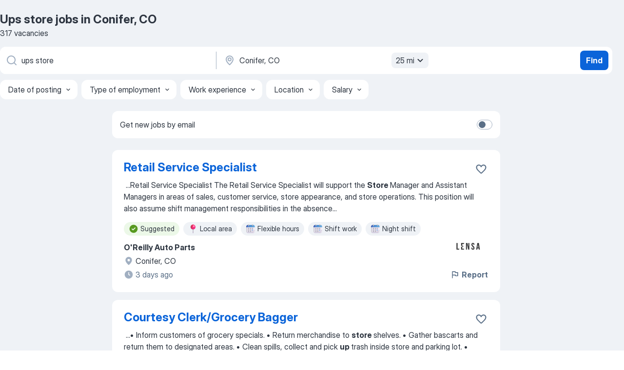

--- FILE ---
content_type: text/html
request_url: https://jooble.org/jobs-ups-store/Conifer%2C-CO
body_size: 110866
content:
<!DOCTYPE html><html lang="en" xmlns="http://www.w3.org/1999/xhtml"><head><meta charset="utf-8"><link data-chunk="app" rel="stylesheet" href="/assets/app.7324e65269e8202330a9.css"><link data-chunk="SERP" rel="stylesheet" href="/assets/SERP.04657a1bc3acf7120258.css"><meta name="viewport" content="width=device-width,initial-scale=1.0,maximum-scale=5" /><meta property="og:site_name" content="Jooble" /><meta property="og:locale" content="en" /><meta property="og:type" content="website" /><meta name="msvalidate.01" content="4E93DB804C5CCCD5B3AFF7486D4B2757" /><meta name="format-detection" content="telephone=no"><link rel="preconnect" href="https://www.googletagmanager.com" /><link rel="preconnect" href="https://www.google-analytics.com" /><link rel="dns-prefetch" href="https://www.google.com" /><link rel="dns-prefetch" href="https://apis.google.com" /><link rel="dns-prefetch" href="https://connect.facebook.net" /><link rel="dns-prefetch" href="https://www.facebook.com" /><link href="https://data-us.jooble.org/assets/fonts/inter-display.css" rel="stylesheet"><link href="https://data-us.jooble.org/assets/fonts/segoe.css" rel="stylesheet"><link rel="apple-touch-icon" href="/assets/images/favicon/ua/apple-touch-icon.png?v=4" /><link rel="apple-touch-icon" sizes="57x57" href="/assets/images/favicon/ua/apple-touch-icon-57x57.png?v=4" /><link rel="apple-touch-icon" sizes="60x60" href="/assets/images/favicon/ua/apple-touch-icon-60x60.png?v=4" /><link rel="apple-touch-icon" sizes="72x72" href="/assets/images/favicon/ua/apple-touch-icon-72x72.png?v=4" /><link rel="apple-touch-icon" sizes="76x76" href="/assets/images/favicon/ua/apple-touch-icon-76x76.png?v=4" /><link rel="apple-touch-icon" sizes="114x114" href="/assets/images/favicon/ua/apple-touch-icon-114x114.png?v=4" /><link rel="apple-touch-icon" sizes="120x120" href="/assets/images/favicon/ua/apple-touch-icon-120x120.png?v=4" /><link rel="apple-touch-icon" sizes="144x144" href="/assets/images/favicon/ua/apple-touch-icon-144x144.png?v=4" /><link rel="apple-touch-icon" sizes="152x152" href="/assets/images/favicon/ua/apple-touch-icon-152x152.png?v=4" /><link rel="apple-touch-icon" sizes="180x180" href="/assets/images/favicon/ua/apple-touch-icon-180x180.png?v=4" /><link rel="icon" type="image/png" sizes="16x16" href="/assets/images/favicon/ua/favicon-16x16.png?v=4"><link rel="icon" type="image/png" sizes="32x32" href="/assets/images/favicon/ua/favicon-32x32.png?v=4"><link rel="icon" type="image/png" sizes="48x48" href="/assets/images/favicon/ua/android-chrome-48x48.png?v=4"><link rel="icon" type="image/png" sizes="96x96" href="/assets/images/favicon/ua/android-chrome-96x96.png?v=4"><link rel="icon" type="image/png" sizes="144x144" href="/assets/images/favicon/ua/android-chrome-144x144.png?v=4"><link rel="icon" type="image/png" sizes="192x192" href="/assets/images/favicon/ua/android-chrome-192x192.png?v=4"><link rel="icon" type="image/png" sizes="194x194" href="/assets/images/favicon/ua/favicon-194x194.png?v=4"><link rel="icon" type="image/png" sizes="256x256" href="/assets/images/favicon/ua/android-chrome-256x256.png?v=4"><link rel="icon" type="image/png" sizes="384x384" href="/assets/images/favicon/ua/android-chrome-384x384.png?v=4"><link rel="icon" type="image/png" sizes="512x512" href="/assets/images/favicon/ua/android-chrome-512x512.png?v=4"><link rel="shortcut icon" type="image/x-icon" href="/assets/images/favicon/ua/favicon-ua.ico?v=4"><link rel="icon" href="/assets/images/favicon/ua/icon.svg?v=4" sizes="any" type="image/svg+xml"><meta name="msapplication-tooltip" content="Jooble"><meta name="msapplication-config" content="/browserconfig.xml"><meta name="msapplication-TileColor" content="#ffffff"><meta name="msapplication-TileImage" content="/assets/images/favicon/ua/mstile-144x144.png?v=4"><meta name="theme-color" content="#ffffff"><meta name="ir-site-verification-token" content="-1337664224"><script type="text/javascript" charset="utf-8">(function(g,o){g[o]=g[o]||function(){(g[o]['q']=g[o]['q']||[]).push(arguments)},g[o]['t']=1*new Date})(window,'_googCsa'); </script><script>!function(){if('PerformanceLongTaskTiming' in window) {var g=window.__tti={e:[]};g.o = new PerformanceObserver(function(l){g.e = g.e.concat(l.getEntries())});g.o.observe({entryTypes:['longtask']})}}();</script><script>!function(){var e,t,n,i,r={passive:!0,capture:!0},a=new Date,o=function(){i=[],t=-1,e=null,f(addEventListener)},c=function(i,r){e||(e=r,t=i,n=new Date,f(removeEventListener),u())},u=function(){if(t>=0&&t<n-a){var r={entryType:"first-input",name:e.type,target:e.target,cancelable:e.cancelable,startTime:e.timeStamp,processingStart:e.timeStamp+t};i.forEach((function(e){e(r)})),i=[]}},s=function(e){if(e.cancelable){var t=(e.timeStamp>1e12?new Date:performance.now())-e.timeStamp;"pointerdown"==e.type?function(e,t){var n=function(){c(e,t),a()},i=function(){a()},a=function(){removeEventListener("pointerup",n,r),removeEventListener("pointercancel",i,r)};addEventListener("pointerup",n,r),addEventListener("pointercancel",i,r)}(t,e):c(t,e)}},f=function(e){["mousedown","keydown","touchstart","pointerdown"].forEach((function(t){return e(t,s,r)}))},p="hidden"===document.visibilityState?0:1/0;addEventListener("visibilitychange",(function e(t){"hidden"===document.visibilityState&&(p=t.timeStamp,removeEventListener("visibilitychange",e,!0))}),!0);o(),self.webVitals={firstInputPolyfill:function(e){i.push(e),u()},resetFirstInputPolyfill:o,get firstHiddenTime(){return p}}}();</script><title data-rh="true">Urgent! Ups store jobs in Conifer, CO - January 2026 (with Salaries!) - Jooble</title><link data-rh="true" rel="canonical" href="https://jooble.org/jobs-ups-store/Conifer%2C-CO"/><link data-rh="true" hreflang="en-US" rel="alternate" href="https://jooble.org/jobs-ups-store/Conifer%2C-CO"/><meta data-rh="true" name="keywords" content="Ups store jobs in Conifer, CO, jobs"/><meta data-rh="true" name="description" content="Search and apply for the latest Ups store jobs in Conifer, CO. Verified employers. Competitive salary. Full-time, temporary, and part-time jobs. Job email alerts. Free, fast and easy way find a job of 1.039.000+ postings in Conifer, CO and other big cities in USA."/><meta data-rh="true" property="og:image" content="/assets/images/open_graph/og_image.png"/><meta data-rh="true" property="og:url" content="https://jooble.org/jobs-ups-store/Conifer%2C-CO"/><meta data-rh="true" property="og:title" content="Urgent! Ups store jobs in Conifer, CO - January 2026 (with Salaries!) - Jooble"/><meta data-rh="true" property="og:description" content="Search and apply for the latest Ups store jobs in Conifer, CO. Verified employers. Competitive salary. Full-time, temporary, and part-time jobs. Job email alerts. Free, fast and easy way find a job of 1.039.000+ postings in Conifer, CO and other big cities in USA."/><script data-rh="true" type="application/ld+json">{"@context":"https://schema.org","@type":"BreadcrumbList","itemListElement":[[{"@type":"ListItem","position":1,"item":{"@id":"https://jooble.org","name":"Jobs"}},{"@type":"ListItem","position":2,"item":{"@id":"https://jooble.org/jobs-ups-store","name":"Ups store"}},{"@type":"ListItem","position":3,"item":{"name":"Ups store Conifer, CO"}}]]}</script><script data-rh="true" type="application/ld+json">{"@context":"https://schema.org","@type":"ItemList","numberOfItems":317,"itemListElement":[[{"@type":"ListItem","position":1,"url":"https://jooble.org/jdp/7342766468339972512"},{"@type":"ListItem","position":2,"url":"https://jooble.org/jdp/-589840207497963252"},{"@type":"ListItem","position":3,"url":"https://jooble.org/jdp/304192506725068827"},{"@type":"ListItem","position":4,"url":"https://jooble.org/jdp/2693310915696193961"},{"@type":"ListItem","position":5,"url":"https://jooble.org/jdp/-2357892951621366256"},{"@type":"ListItem","position":6,"url":"https://jooble.org/jdp/-5527724610100958146"},{"@type":"ListItem","position":7,"url":"https://jooble.org/jdp/8174350286737531998"},{"@type":"ListItem","position":8,"url":"https://jooble.org/jdp/-4091037865457501161"},{"@type":"ListItem","position":9,"url":"https://jooble.org/jdp/-7096394739649634874"},{"@type":"ListItem","position":10,"url":"https://jooble.org/jdp/-157173935207496999"},{"@type":"ListItem","position":11,"url":"https://jooble.org/jdp/-1542698996951659061"},{"@type":"ListItem","position":12,"url":"https://jooble.org/jdp/-2629334171040832719"},{"@type":"ListItem","position":13,"url":"https://jooble.org/jdp/261386451394273497"},{"@type":"ListItem","position":14,"url":"https://jooble.org/jdp/6419951674054516319"},{"@type":"ListItem","position":15,"url":"https://jooble.org/jdp/7830085774860872005"},{"@type":"ListItem","position":16,"url":"https://jooble.org/jdp/8487201049791331800"},{"@type":"ListItem","position":17,"url":"https://jooble.org/jdp/6807246934984918087"},{"@type":"ListItem","position":18,"url":"https://jooble.org/jdp/-7316890889565738933"},{"@type":"ListItem","position":19,"url":"https://jooble.org/jdp/-8741587503101155145"},{"@type":"ListItem","position":20,"url":"https://jooble.org/jdp/4996527479994486450"},{"@type":"ListItem","position":21,"url":"https://jooble.org/jdp/-2590968328810984312"},{"@type":"ListItem","position":22,"url":"https://jooble.org/jdp/683748272061696479"},{"@type":"ListItem","position":23,"url":"https://jooble.org/jdp/-4132037306448856847"},{"@type":"ListItem","position":24,"url":"https://jooble.org/jdp/-6295684506533534694"},{"@type":"ListItem","position":25,"url":"https://jooble.org/jdp/-8932279285450932848"},{"@type":"ListItem","position":26,"url":"https://jooble.org/jdp/4273499085960355321"},{"@type":"ListItem","position":27,"url":"https://jooble.org/jdp/1138693150279767953"},{"@type":"ListItem","position":28,"url":"https://jooble.org/jdp/9076256603618764220"},{"@type":"ListItem","position":29,"url":"https://jooble.org/jdp/6315991274126274354"},{"@type":"ListItem","position":30,"url":"https://jooble.org/jdp/-1735457713372993853"}]]}</script></head><body ondragstart="return false"><div id="app"><div class="zR2N9v"><div class="_1G2nM4"><div></div><div id="serpContainer" class="_0CG45k"><div class="+MdXgT"><header class="VavEB9"><div class="qD9dwK"><h1 class="_518B8Z">Ups store jobs in Conifer, CO</h1><div company="p" class="cXVOTD">317 vacancies</div></div><div class=""><form class="CXE+FW" data-test-name="_searchForm"><div class="tXoMlu"><div class="kySr3o EIHqTW"><div class="H-KSNn"><div class="Y6LTZC RKazSn"><div class="_0vIToK"><svg class="BC4g2E abyhUO gexuVd kPZVKg"><use xlink:href="/assets/sprite.1oxueCVBzlo-hocQRlhy.svg#icon-magnifier-usage"></use></svg><input id="input_:R55j8h:" class="_2cXMBT aHpE4r _5sX2B+" placeholder="I&#x27;m looking for jobs..." type="text" spellcheck="false" name="keyword" autoComplete="off" autoCapitalize="off" data-test-name="_searchFormKeywordInput" aria-label="What position are you looking for?" value="ups store"/></div></div></div></div><div class="kySr3o _9+Weu7"><div class="H-KSNn"><div class="Y6LTZC RKazSn"><div class="_0vIToK"><svg class="BC4g2E abyhUO gexuVd kPZVKg"><use xlink:href="/assets/sprite.1oxueCVBzlo-hocQRlhy.svg#icon-map_marker-usage"></use></svg><input id="tbRegion" class="_2cXMBT aHpE4r _5sX2B+" placeholder="In the region..." type="text" spellcheck="false" name="region" autoComplete="off" autoCapitalize="off" data-test-name="_searchFormRegionInput" aria-label="Indicate the city where you are looking for a job" value="Conifer, CO"/></div><div class="hQwOE1"><div class="-xWR9w" data-test-name="_radiusSelect"><button type="button" class="VMdYVt i6dNg1 oUsVL7 -A9fYs mO9zne">25 mi<span class="njVmSf"><svg class="KaSFrq JAzKjj GM7Sgs MQl7R9"><use xlink:href="/assets/sprite.1oxueCVBzlo-hocQRlhy.svg#icon-chevron_down-usage"></use></svg></span></button></div></div></div></div></div></div><button type="submit" class="VMdYVt i6dNg1 oUsVL7 xVPKbj ZuTpxY">Find</button></form></div><div class="p7hDF8"><div class="apmZrt" data-test-name="_smartTagsFilter" role="region" aria-label="Filters"><button type="button" class="wYznI5"><span class="_1apRDx">Date of posting</span><svg class="KaSFrq DuJhnH GM7Sgs _398Jb4"><use xlink:href="/assets/sprite.1oxueCVBzlo-hocQRlhy.svg#icon-chevron_down-usage"></use></svg></button><button type="button" class="wYznI5"><span class="_1apRDx">Type of employment</span><svg class="KaSFrq DuJhnH GM7Sgs _398Jb4"><use xlink:href="/assets/sprite.1oxueCVBzlo-hocQRlhy.svg#icon-chevron_down-usage"></use></svg></button><button type="button" class="wYznI5"><span class="_1apRDx">Work experience</span><svg class="KaSFrq DuJhnH GM7Sgs _398Jb4"><use xlink:href="/assets/sprite.1oxueCVBzlo-hocQRlhy.svg#icon-chevron_down-usage"></use></svg></button><button type="button" class="wYznI5"><span class="_1apRDx">Location</span><svg class="KaSFrq DuJhnH GM7Sgs _398Jb4"><use xlink:href="/assets/sprite.1oxueCVBzlo-hocQRlhy.svg#icon-chevron_down-usage"></use></svg></button><button type="button" class="wYznI5"><span class="_1apRDx">Salary</span><svg class="KaSFrq DuJhnH GM7Sgs _398Jb4"><use xlink:href="/assets/sprite.1oxueCVBzlo-hocQRlhy.svg#icon-chevron_down-usage"></use></svg></button></div></div></header><div class="y+s7YY"><div class="Amjssv"><main class="toVmC+" role="main"><div class="NeCPdn" id="topBarContainer"><div class="dKIuea"><div class="pfddcp xPgV1+"><div class="Z7rxKJ"><span class="ahUpuK">Get new jobs by email</span><div class="rV3P9b H6hBvI RDT4pD seXaaO"><input id="SubscriptionSwitcher" type="checkbox" tabindex="-1" aria-label="SubscriptionSwitcher"/><label for="SubscriptionSwitcher" tabindex="0" role="switch" aria-checked="false" data-focus-target="SubscriptionSwitcher"><span data-switch="pill" data-caption="false"><span data-switch="round"></span></span></label></div></div></div></div></div><div class="bXbgrv" id="serpContent"><div><div class="infinite-scroll-component__outerdiv"><div class="infinite-scroll-component ZbPfXY _serpContentBlock" style="height:auto;overflow:auto;-webkit-overflow-scrolling:touch"><div><ul class="kiBEcn"><li></li><li><div id="7342766468339972512" data-test-name="_jobCard" class="+n4WEb rHG1ci"><div class="_9q4Aij"><h2 class="jA9gFS dUatPc"><a class="_8w9Ce2 tUC4Fj _6i4Nb0 wtCvxI job_card_link" target="_blank" href="https://jooble.org/jdp/7342766468339972512">Retail Service Specialist</a></h2><div class="_5A-eEY"><div class="Bdpujj"><button type="button" class="ZapzXe _9WpygY XEfYdx JFkX+L vMdXr7 RNbuqd" data-test-name="jobFavoritesButton__7342766468339972512" aria-label="Save the vacancy to favorites"><span class="H2e2t1 +gVFyQ"><svg class="KaSFrq JAzKjj _0ng4na"><use xlink:href="/assets/sprite.1oxueCVBzlo-hocQRlhy.svg#icon-heart_outline-usage"></use></svg></span></button></div></div></div><div><div class="QZH8mt"><div class="GEyos4">&nbsp;...<span>Retail Service Specialist 
 The Retail Service Specialist will support the </span><b>Store </b><span>Manager and Assistant Managers in areas of sales, customer service, store appearance, and store operations. This position will also assume shift management responsibilities in the absence</span>...&nbsp;</div><div class="rvi8+s"><div class="tXxXy-"><div data-name="suggested" data-test-name="_highlightedTag" class="K8ZLnh tag fT460t"><svg class="KaSFrq DuJhnH GeatqJ"><use xlink:href="/assets/sprite.1oxueCVBzlo-hocQRlhy.svg#icon-check_match-usage"></use></svg>Suggested</div><div data-name="local_area" data-test-name="_jobTag" class="K8ZLnh tag _7Amkfs"><div class="uE1IG0" style="background-image:url(/assets/images/tagIconsNew/emoji_round_pushpin.svg)"></div>Local area</div><div data-name="flexible_hours" data-test-name="_jobTag" class="K8ZLnh tag _7Amkfs"><div class="uE1IG0" style="background-image:url(/assets/images/tagIconsNew/emoji_tear_off_calendar.svg)"></div>Flexible hours</div><div data-name="shift_work" data-test-name="_jobTag" class="K8ZLnh tag _7Amkfs"><div class="uE1IG0" style="background-image:url(/assets/images/tagIconsNew/emoji_tear_off_calendar.svg)"></div>Shift work</div><div data-name="night_shift" data-test-name="_jobTag" class="K8ZLnh tag _7Amkfs"><div class="uE1IG0" style="background-image:url(/assets/images/tagIconsNew/emoji_tear_off_calendar.svg)"></div>Night shift</div></div></div></div><div class="L4BhzZ wrapper__new_tags_design bLrJMm"><div class="j+648w"><button type="button" class="ZapzXe _9WpygY JFkX+L vMdXr7 _9ofHq7" data-test-name="_reportJobButtonSerp"><span class="H2e2t1 w87w0E"><svg class="KaSFrq xY3sEm _0ng4na cS9jE1"><use xlink:href="/assets/sprite.1oxueCVBzlo-hocQRlhy.svg#icon-flag-usage"></use></svg></span>Report</button><img src="/css/images/plogo/1455.gif" class="yUFQEM" aria-hidden="true" alt="dteCompanyLogo"/></div><div class="E6E0jY"><div class="pXyhD4 VeoRvG"><div class="heru4z"><p class="z6WlhX" data-test-name="_companyName">O&#x27;Reilly Auto Parts</p></div></div><div class="blapLw gj1vO6 fhg31q nxYYVJ" tabindex="-1"><svg class="BC4g2E c6AqqO gexuVd kE3ssB DlQ0Ty icon_gray_soft mdorqd"><use xlink:href="/assets/sprite.1oxueCVBzlo-hocQRlhy.svg#icon-map_marker_filled-usage"></use></svg><div class="caption NTRJBV">Conifer, CO</div></div><div class="blapLw gj1vO6 fhg31q fGYTou"><svg class="BC4g2E c6AqqO gexuVd kE3ssB DlQ0Ty icon_gray_soft jjtReA"><use xlink:href="/assets/sprite.1oxueCVBzlo-hocQRlhy.svg#icon-clock_filled-usage"></use></svg><div class="caption Vk-5Da">3 days ago</div></div></div></div></div></div></li><li><div id="-589840207497963252" data-test-name="_jobCard" class="+n4WEb rHG1ci"><div class="_9q4Aij"><h2 class="jA9gFS dUatPc"><a class="_8w9Ce2 tUC4Fj _6i4Nb0 wtCvxI job_card_link" target="_blank" href="https://jooble.org/jdp/-589840207497963252">Courtesy Clerk/Grocery Bagger</a></h2><div class="_5A-eEY"><div class="Bdpujj"><button type="button" class="ZapzXe _9WpygY XEfYdx JFkX+L vMdXr7 RNbuqd" data-test-name="jobFavoritesButton__-589840207497963252" aria-label="Save the vacancy to favorites"><span class="H2e2t1 +gVFyQ"><svg class="KaSFrq JAzKjj _0ng4na"><use xlink:href="/assets/sprite.1oxueCVBzlo-hocQRlhy.svg#icon-heart_outline-usage"></use></svg></span></button></div></div></div><div><div class="QZH8mt"><div class="GEyos4">&nbsp;...<span>• Inform customers of grocery specials. 
 
 
• Return merchandise to </span><b>store </b><span>shelves. 
 
 
• Gather bascarts and return them to designated areas. 
 
 
• Clean spills, collect and pick </span><b>up </b><span>trash inside store and parking lot. 
 
 
• Clean all areas inside and outside</span>...&nbsp;</div><div class="rvi8+s"><div class="tXxXy-"><div data-name="suggested" data-test-name="_highlightedTag" class="K8ZLnh tag fT460t"><svg class="KaSFrq DuJhnH GeatqJ"><use xlink:href="/assets/sprite.1oxueCVBzlo-hocQRlhy.svg#icon-check_match-usage"></use></svg>Suggested</div><div data-name="full_time" data-test-name="_jobTag" class="K8ZLnh tag _7Amkfs"><div class="uE1IG0" style="background-image:url(/assets/images/tagIconsNew/emoji_briefcase.svg)"></div>Full time</div><div data-name="part_time" data-test-name="_jobTag" class="K8ZLnh tag _7Amkfs"><div class="uE1IG0" style="background-image:url(/assets/images/tagIconsNew/emoji_briefcase.svg)"></div>Part time</div><div data-name="seasonal_work" data-test-name="_jobTag" class="K8ZLnh tag _7Amkfs"><div class="uE1IG0" style="background-image:url(/assets/images/tagIconsNew/emoji_briefcase.svg)"></div>Seasonal work</div><div data-name="local_area" data-test-name="_jobTag" class="K8ZLnh tag _7Amkfs"><div class="uE1IG0" style="background-image:url(/assets/images/tagIconsNew/emoji_round_pushpin.svg)"></div>Local area</div><div data-name="flexible_hours" data-test-name="_jobTag" class="K8ZLnh tag _7Amkfs"><div class="uE1IG0" style="background-image:url(/assets/images/tagIconsNew/emoji_tear_off_calendar.svg)"></div>Flexible hours</div></div></div></div><div class="L4BhzZ wrapper__new_tags_design bLrJMm"><div class="j+648w"><button type="button" class="ZapzXe _9WpygY JFkX+L vMdXr7 _9ofHq7" data-test-name="_reportJobButtonSerp"><span class="H2e2t1 w87w0E"><svg class="KaSFrq xY3sEm _0ng4na cS9jE1"><use xlink:href="/assets/sprite.1oxueCVBzlo-hocQRlhy.svg#icon-flag-usage"></use></svg></span>Report</button><img src="/css/images/plogo/1455.gif" class="yUFQEM" aria-hidden="true" alt="dteCompanyLogo"/></div><div class="E6E0jY"><div class="pXyhD4 VeoRvG"><div class="heru4z"><p class="z6WlhX" data-test-name="_companyName">Kroger</p></div></div><div class="blapLw gj1vO6 fhg31q nxYYVJ" tabindex="-1"><svg class="BC4g2E c6AqqO gexuVd kE3ssB DlQ0Ty icon_gray_soft mdorqd"><use xlink:href="/assets/sprite.1oxueCVBzlo-hocQRlhy.svg#icon-map_marker_filled-usage"></use></svg><div class="caption NTRJBV">Conifer, CO</div></div><div class="blapLw gj1vO6 fhg31q fGYTou"><svg class="BC4g2E c6AqqO gexuVd kE3ssB DlQ0Ty icon_gray_soft jjtReA"><use xlink:href="/assets/sprite.1oxueCVBzlo-hocQRlhy.svg#icon-clock_filled-usage"></use></svg><div class="caption Vk-5Da">1 day ago</div></div></div></div></div></div></li><li><div id="304192506725068827" data-test-name="_jobCard" class="+n4WEb rHG1ci"><div class="_9q4Aij"><h2 class="jA9gFS dUatPc"><a class="_8w9Ce2 tUC4Fj _6i4Nb0 wtCvxI job_card_link" target="_blank" href="https://jooble.org/jdp/304192506725068827">Retail Service Specialist</a></h2><div class="_5A-eEY"><div class="Bdpujj"><button type="button" class="ZapzXe _9WpygY XEfYdx JFkX+L vMdXr7 RNbuqd" data-test-name="jobFavoritesButton__304192506725068827" aria-label="Save the vacancy to favorites"><span class="H2e2t1 +gVFyQ"><svg class="KaSFrq JAzKjj _0ng4na"><use xlink:href="/assets/sprite.1oxueCVBzlo-hocQRlhy.svg#icon-heart_outline-usage"></use></svg></span></button></div></div></div><div><div class="QZH8mt"><p class="b97WnG">$14.81 - $21 per hour</p><div class="GEyos4">&nbsp;...<span>The Retail Service Specialist will support the </span><b>Store </b><span>Manager and Assistant Managers in sales, customer service, store appearance, and store operations. This position will also assume shift management responsibilities in the absence of an Assistant Manager or Store Manager</span>...&nbsp;</div><div class="rvi8+s"><div class="tXxXy-"><div data-name="suggested" data-test-name="_highlightedTag" class="K8ZLnh tag fT460t"><svg class="KaSFrq DuJhnH GeatqJ"><use xlink:href="/assets/sprite.1oxueCVBzlo-hocQRlhy.svg#icon-check_match-usage"></use></svg>Suggested</div><div data-name="hourly_rate" data-test-name="_jobTag" class="K8ZLnh tag _7Amkfs"><div class="uE1IG0" style="background-image:url(/assets/images/tagIconsNew/emoji_dollar_banknote.svg)"></div>Hourly pay</div><div data-name="minimum_wage" data-test-name="_jobTag" class="K8ZLnh tag _7Amkfs"><div class="uE1IG0" style="background-image:url(/assets/images/tagIconsNew/emoji_dollar_banknote.svg)"></div>Minimum wage</div><div data-name="local_area" data-test-name="_jobTag" class="K8ZLnh tag _7Amkfs"><div class="uE1IG0" style="background-image:url(/assets/images/tagIconsNew/emoji_round_pushpin.svg)"></div>Local area</div><div data-name="flexible_hours" data-test-name="_jobTag" class="K8ZLnh tag _7Amkfs"><div class="uE1IG0" style="background-image:url(/assets/images/tagIconsNew/emoji_tear_off_calendar.svg)"></div>Flexible hours</div><div data-name="shift_work" data-test-name="_jobTag" class="K8ZLnh tag _7Amkfs"><div class="uE1IG0" style="background-image:url(/assets/images/tagIconsNew/emoji_tear_off_calendar.svg)"></div>Shift work</div></div></div></div><div class="L4BhzZ wrapper__new_tags_design bLrJMm"><div class="j+648w"><button type="button" class="ZapzXe _9WpygY JFkX+L vMdXr7 _9ofHq7" data-test-name="_reportJobButtonSerp"><span class="H2e2t1 w87w0E"><svg class="KaSFrq xY3sEm _0ng4na cS9jE1"><use xlink:href="/assets/sprite.1oxueCVBzlo-hocQRlhy.svg#icon-flag-usage"></use></svg></span>Report</button><img src="/css/images/plogo/1455.gif" class="yUFQEM" aria-hidden="true" alt="dteCompanyLogo"/></div><div class="E6E0jY"><div class="pXyhD4 VeoRvG"><div class="heru4z"><p class="z6WlhX" data-test-name="_companyName">O&#x27;Reilly Auto Parts</p></div></div><div class="blapLw gj1vO6 fhg31q nxYYVJ" tabindex="-1"><svg class="BC4g2E c6AqqO gexuVd kE3ssB DlQ0Ty icon_gray_soft mdorqd"><use xlink:href="/assets/sprite.1oxueCVBzlo-hocQRlhy.svg#icon-map_marker_filled-usage"></use></svg><div class="caption NTRJBV">Golden, CO</div></div><div class="blapLw gj1vO6 fhg31q fGYTou"><svg class="BC4g2E c6AqqO gexuVd kE3ssB DlQ0Ty icon_gray_soft jjtReA"><use xlink:href="/assets/sprite.1oxueCVBzlo-hocQRlhy.svg#icon-clock_filled-usage"></use></svg><div class="caption Vk-5Da">3 days ago</div></div></div></div></div></div></li><li><div id="2693310915696193961" data-test-name="_jobCard" class="+n4WEb rHG1ci"><div class="_9q4Aij"><h2 class="jA9gFS dUatPc"><a class="_8w9Ce2 tUC4Fj _6i4Nb0 wtCvxI job_card_link" target="_blank" href="https://jooble.org/jdp/2693310915696193961">Seasonal Package Handler</a></h2><div class="_5A-eEY"><div class="Bdpujj"><button type="button" class="ZapzXe _9WpygY XEfYdx JFkX+L vMdXr7 RNbuqd" data-test-name="jobFavoritesButton__2693310915696193961" aria-label="Save the vacancy to favorites"><span class="H2e2t1 +gVFyQ"><svg class="KaSFrq JAzKjj _0ng4na"><use xlink:href="/assets/sprite.1oxueCVBzlo-hocQRlhy.svg#icon-heart_outline-usage"></use></svg></span></button></div></div></div><div><div class="QZH8mt"><div class="GEyos4"><span>**Job Description:**
  **Position Overview:**
 Join the </span><b>UPS </b><span>team as a Seasonal Package Handler, where you will be an integral part of our operations during the busiest time of the year. This role offers both full-time and part-time opportunities, perfect for those looking</span>...&nbsp;</div><div class="rvi8+s"><div class="tXxXy-"><div data-name="suggested" data-test-name="_highlightedTag" class="K8ZLnh tag fT460t"><svg class="KaSFrq DuJhnH GeatqJ"><use xlink:href="/assets/sprite.1oxueCVBzlo-hocQRlhy.svg#icon-check_match-usage"></use></svg>Suggested</div><div data-name="hourly_rate" data-test-name="_jobTag" class="K8ZLnh tag _7Amkfs"><div class="uE1IG0" style="background-image:url(/assets/images/tagIconsNew/emoji_dollar_banknote.svg)"></div>Hourly pay</div><div data-name="extra_income" data-test-name="_jobTag" class="K8ZLnh tag _7Amkfs"><div class="uE1IG0" style="background-image:url(/assets/images/tagIconsNew/emoji_briefcase.svg)"></div>Extra income</div><div data-name="permanent_employment" data-test-name="_jobTag" class="K8ZLnh tag _7Amkfs"><div class="uE1IG0" style="background-image:url(/assets/images/tagIconsNew/emoji_briefcase.svg)"></div>Permanent employment</div><div data-name="full_time" data-test-name="_jobTag" class="K8ZLnh tag _7Amkfs"><div class="uE1IG0" style="background-image:url(/assets/images/tagIconsNew/emoji_briefcase.svg)"></div>Full time</div><div data-name="part_time" data-test-name="_jobTag" class="K8ZLnh tag _7Amkfs"><div class="uE1IG0" style="background-image:url(/assets/images/tagIconsNew/emoji_briefcase.svg)"></div>Part time</div><div data-name="seasonal_work" data-test-name="_jobTag" class="K8ZLnh tag _7Amkfs"><div class="uE1IG0" style="background-image:url(/assets/images/tagIconsNew/emoji_briefcase.svg)"></div>Seasonal work</div><div data-name="shift_work" data-test-name="_jobTag" class="K8ZLnh tag _7Amkfs"><div class="uE1IG0" style="background-image:url(/assets/images/tagIconsNew/emoji_tear_off_calendar.svg)"></div>Shift work</div><div data-name="night_shift" data-test-name="_jobTag" class="K8ZLnh tag _7Amkfs"><div class="uE1IG0" style="background-image:url(/assets/images/tagIconsNew/emoji_tear_off_calendar.svg)"></div>Night shift</div></div></div></div><div class="L4BhzZ wrapper__new_tags_design bLrJMm"><div class="j+648w"><button type="button" class="ZapzXe _9WpygY JFkX+L vMdXr7 _9ofHq7" data-test-name="_reportJobButtonSerp"><span class="H2e2t1 w87w0E"><svg class="KaSFrq xY3sEm _0ng4na cS9jE1"><use xlink:href="/assets/sprite.1oxueCVBzlo-hocQRlhy.svg#icon-flag-usage"></use></svg></span>Report</button><img src="/css/images/plogo/1455.gif" class="yUFQEM" aria-hidden="true" alt="dteCompanyLogo"/></div><div class="E6E0jY"><div class="pXyhD4 VeoRvG"><div class="heru4z"><p class="z6WlhX" data-test-name="_companyName">UPS</p></div></div><div class="blapLw gj1vO6 fhg31q nxYYVJ" tabindex="-1"><svg class="BC4g2E c6AqqO gexuVd kE3ssB DlQ0Ty icon_gray_soft mdorqd"><use xlink:href="/assets/sprite.1oxueCVBzlo-hocQRlhy.svg#icon-map_marker_filled-usage"></use></svg><div class="caption NTRJBV">Evergreen, CO</div></div><div class="blapLw gj1vO6 fhg31q fGYTou"><svg class="BC4g2E c6AqqO gexuVd kE3ssB DlQ0Ty icon_gray_soft jjtReA"><use xlink:href="/assets/sprite.1oxueCVBzlo-hocQRlhy.svg#icon-clock_filled-usage"></use></svg><div class="caption Vk-5Da">2 days ago</div></div></div></div></div></div></li><li><div id="-2357892951621366256" data-test-name="_jobCard" class="+n4WEb rHG1ci"><div class="_9q4Aij"><h2 class="jA9gFS dUatPc"><a class="_8w9Ce2 tUC4Fj _6i4Nb0 wtCvxI job_card_link" target="_blank" href="https://jooble.org/jdp/-2357892951621366256">PRODUCE/CLERK</a></h2><div class="_5A-eEY"><div class="Bdpujj"><button type="button" class="ZapzXe _9WpygY XEfYdx JFkX+L vMdXr7 RNbuqd" data-test-name="jobFavoritesButton__-2357892951621366256" aria-label="Save the vacancy to favorites"><span class="H2e2t1 +gVFyQ"><svg class="KaSFrq JAzKjj _0ng4na"><use xlink:href="/assets/sprite.1oxueCVBzlo-hocQRlhy.svg#icon-heart_outline-usage"></use></svg></span></button></div></div></div><div><div class="QZH8mt"><div class="GEyos4">&nbsp;...<span>regarding products sold within the department and throughout the </span><b>store </b><span>  
 Gain and maintain knowledge of products sold within the department</span>...&nbsp;&nbsp;...<span>, including food, travel, technology and so much more.   
 </span><b>Up </b><span>to $21,000 in tuition reimbursement over your career, through our</span>...&nbsp;</div><div class="rvi8+s"><div class="tXxXy-"><div data-name="suggested" data-test-name="_highlightedTag" class="K8ZLnh tag fT460t"><svg class="KaSFrq DuJhnH GeatqJ"><use xlink:href="/assets/sprite.1oxueCVBzlo-hocQRlhy.svg#icon-check_match-usage"></use></svg>Suggested</div><div data-name="full_time" data-test-name="_jobTag" class="K8ZLnh tag _7Amkfs"><div class="uE1IG0" style="background-image:url(/assets/images/tagIconsNew/emoji_briefcase.svg)"></div>Full time</div><div data-name="part_time" data-test-name="_jobTag" class="K8ZLnh tag _7Amkfs"><div class="uE1IG0" style="background-image:url(/assets/images/tagIconsNew/emoji_briefcase.svg)"></div>Part time</div><div data-name="seasonal_work" data-test-name="_jobTag" class="K8ZLnh tag _7Amkfs"><div class="uE1IG0" style="background-image:url(/assets/images/tagIconsNew/emoji_briefcase.svg)"></div>Seasonal work</div><div data-name="flexible_hours" data-test-name="_jobTag" class="K8ZLnh tag _7Amkfs"><div class="uE1IG0" style="background-image:url(/assets/images/tagIconsNew/emoji_tear_off_calendar.svg)"></div>Flexible hours</div></div></div></div><div class="L4BhzZ wrapper__new_tags_design bLrJMm"><div class="j+648w"><button type="button" class="ZapzXe _9WpygY JFkX+L vMdXr7 _9ofHq7" data-test-name="_reportJobButtonSerp"><span class="H2e2t1 w87w0E"><svg class="KaSFrq xY3sEm _0ng4na cS9jE1"><use xlink:href="/assets/sprite.1oxueCVBzlo-hocQRlhy.svg#icon-flag-usage"></use></svg></span>Report</button><img src="/css/images/plogo/1455.gif" class="yUFQEM" aria-hidden="true" alt="dteCompanyLogo"/></div><div class="E6E0jY"><div class="pXyhD4 VeoRvG"><div class="heru4z"><p class="z6WlhX" data-test-name="_companyName">Kroger</p></div></div><div class="blapLw gj1vO6 fhg31q nxYYVJ" tabindex="-1"><svg class="BC4g2E c6AqqO gexuVd kE3ssB DlQ0Ty icon_gray_soft mdorqd"><use xlink:href="/assets/sprite.1oxueCVBzlo-hocQRlhy.svg#icon-map_marker_filled-usage"></use></svg><div class="caption NTRJBV">Edgewater, CO</div></div><div class="blapLw gj1vO6 fhg31q fGYTou"><svg class="BC4g2E c6AqqO gexuVd kE3ssB DlQ0Ty icon_gray_soft jjtReA"><use xlink:href="/assets/sprite.1oxueCVBzlo-hocQRlhy.svg#icon-clock_filled-usage"></use></svg><div class="caption Vk-5Da">1 day ago</div></div></div></div></div></div></li><li><div id="-5527724610100958146" data-test-name="_jobCard" class="+n4WEb rHG1ci"><div class="_9q4Aij"><h2 class="jA9gFS dUatPc"><a class="_8w9Ce2 tUC4Fj _6i4Nb0 wtCvxI job_card_link" target="_blank" href="https://jooble.org/jdp/-5527724610100958146">Courtesy Clerk/Grocery Bagger</a></h2><div class="_5A-eEY"><div class="Bdpujj"><button type="button" class="ZapzXe _9WpygY XEfYdx JFkX+L vMdXr7 RNbuqd" data-test-name="jobFavoritesButton__-5527724610100958146" aria-label="Save the vacancy to favorites"><span class="H2e2t1 +gVFyQ"><svg class="KaSFrq JAzKjj _0ng4na"><use xlink:href="/assets/sprite.1oxueCVBzlo-hocQRlhy.svg#icon-heart_outline-usage"></use></svg></span></button></div></div></div><div><div class="QZH8mt"><div class="GEyos4">&nbsp;...<span>• Inform customers of grocery specials. 
 
 
• Return merchandise to </span><b>store </b><span>shelves. 
 
 
• Gather bascarts and return them to designated areas. 
 
 
• Clean spills, collect and pick </span><b>up </b><span>trash inside store and parking lot. 
 
 
• Clean all areas inside and outside</span>...&nbsp;</div><div class="rvi8+s"><div class="tXxXy-"><div data-name="suggested" data-test-name="_highlightedTag" class="K8ZLnh tag fT460t"><svg class="KaSFrq DuJhnH GeatqJ"><use xlink:href="/assets/sprite.1oxueCVBzlo-hocQRlhy.svg#icon-check_match-usage"></use></svg>Suggested</div><div data-name="full_time" data-test-name="_jobTag" class="K8ZLnh tag _7Amkfs"><div class="uE1IG0" style="background-image:url(/assets/images/tagIconsNew/emoji_briefcase.svg)"></div>Full time</div><div data-name="part_time" data-test-name="_jobTag" class="K8ZLnh tag _7Amkfs"><div class="uE1IG0" style="background-image:url(/assets/images/tagIconsNew/emoji_briefcase.svg)"></div>Part time</div><div data-name="seasonal_work" data-test-name="_jobTag" class="K8ZLnh tag _7Amkfs"><div class="uE1IG0" style="background-image:url(/assets/images/tagIconsNew/emoji_briefcase.svg)"></div>Seasonal work</div><div data-name="local_area" data-test-name="_jobTag" class="K8ZLnh tag _7Amkfs"><div class="uE1IG0" style="background-image:url(/assets/images/tagIconsNew/emoji_round_pushpin.svg)"></div>Local area</div><div data-name="flexible_hours" data-test-name="_jobTag" class="K8ZLnh tag _7Amkfs"><div class="uE1IG0" style="background-image:url(/assets/images/tagIconsNew/emoji_tear_off_calendar.svg)"></div>Flexible hours</div></div></div></div><div class="L4BhzZ wrapper__new_tags_design bLrJMm"><div class="j+648w"><button type="button" class="ZapzXe _9WpygY JFkX+L vMdXr7 _9ofHq7" data-test-name="_reportJobButtonSerp"><span class="H2e2t1 w87w0E"><svg class="KaSFrq xY3sEm _0ng4na cS9jE1"><use xlink:href="/assets/sprite.1oxueCVBzlo-hocQRlhy.svg#icon-flag-usage"></use></svg></span>Report</button><img src="/css/images/plogo/1455.gif" class="yUFQEM" aria-hidden="true" alt="dteCompanyLogo"/></div><div class="E6E0jY"><div class="pXyhD4 VeoRvG"><div class="heru4z"><p class="z6WlhX" data-test-name="_companyName">Kroger</p></div></div><div class="blapLw gj1vO6 fhg31q nxYYVJ" tabindex="-1"><svg class="BC4g2E c6AqqO gexuVd kE3ssB DlQ0Ty icon_gray_soft mdorqd"><use xlink:href="/assets/sprite.1oxueCVBzlo-hocQRlhy.svg#icon-map_marker_filled-usage"></use></svg><div class="caption NTRJBV">Wheat Ridge, CO</div></div><div class="blapLw gj1vO6 fhg31q fGYTou"><svg class="BC4g2E c6AqqO gexuVd kE3ssB DlQ0Ty icon_gray_soft jjtReA"><use xlink:href="/assets/sprite.1oxueCVBzlo-hocQRlhy.svg#icon-clock_filled-usage"></use></svg><div class="caption Vk-5Da">1 day ago</div></div></div></div></div></div></li><li><div id="8174350286737531998" data-test-name="_jobCard" class="+n4WEb rHG1ci"><div class="_9q4Aij"><h2 class="jA9gFS dUatPc"><a class="_8w9Ce2 tUC4Fj _6i4Nb0 wtCvxI job_card_link" target="_blank" href="https://jooble.org/jdp/8174350286737531998">Customer Service Specialist - Part-time</a></h2><div class="_5A-eEY"><div class="Bdpujj"><button type="button" class="ZapzXe _9WpygY XEfYdx JFkX+L vMdXr7 RNbuqd" data-test-name="jobFavoritesButton__8174350286737531998" aria-label="Save the vacancy to favorites"><span class="H2e2t1 +gVFyQ"><svg class="KaSFrq JAzKjj _0ng4na"><use xlink:href="/assets/sprite.1oxueCVBzlo-hocQRlhy.svg#icon-heart_outline-usage"></use></svg></span></button></div></div></div><div><div class="QZH8mt"><div class="GEyos4">&nbsp;...<span>Specialist 
 This position is essential to the success of our retail </span><b>stores.</b><span> Customer Service Specialists work closely with wholesale and</span>...&nbsp;&nbsp;...<span>concerns and ensure maximum client satisfaction as well as stay </span><b>up-</b><span>to-date with product features and maintain the high quality and visual</span>...&nbsp;</div><div class="rvi8+s"><div class="tXxXy-"><div data-name="suggested" data-test-name="_highlightedTag" class="K8ZLnh tag fT460t"><svg class="KaSFrq DuJhnH GeatqJ"><use xlink:href="/assets/sprite.1oxueCVBzlo-hocQRlhy.svg#icon-check_match-usage"></use></svg>Suggested</div><div data-name="contract" data-test-name="_jobTag" class="K8ZLnh tag _7Amkfs"><div class="uE1IG0" style="background-image:url(/assets/images/tagIconsNew/emoji_briefcase.svg)"></div>Contract work</div><div data-name="part_time" data-test-name="_jobTag" class="K8ZLnh tag _7Amkfs"><div class="uE1IG0" style="background-image:url(/assets/images/tagIconsNew/emoji_briefcase.svg)"></div>Part time</div><div data-name="contractor" data-test-name="_jobTag" class="K8ZLnh tag _7Amkfs"><div class="uE1IG0" style="background-image:url(/assets/images/tagIconsNew/emoji_briefcase.svg)"></div>For contractors</div><div data-name="work_experience_placement" data-test-name="_jobTag" class="K8ZLnh tag _7Amkfs"><div class="uE1IG0" style="background-image:url(/assets/images/tagIconsNew/emoji_briefcase.svg)"></div>Work experience placement</div><div data-name="afternoon_shift" data-test-name="_jobTag" class="K8ZLnh tag _7Amkfs"><div class="uE1IG0" style="background-image:url(/assets/images/tagIconsNew/emoji_tear_off_calendar.svg)"></div>Afternoon shift</div></div></div></div><div class="L4BhzZ wrapper__new_tags_design bLrJMm"><div class="j+648w"><button type="button" class="ZapzXe _9WpygY JFkX+L vMdXr7 _9ofHq7" data-test-name="_reportJobButtonSerp"><span class="H2e2t1 w87w0E"><svg class="KaSFrq xY3sEm _0ng4na cS9jE1"><use xlink:href="/assets/sprite.1oxueCVBzlo-hocQRlhy.svg#icon-flag-usage"></use></svg></span>Report</button><img src="/css/images/plogo/1455.gif" class="yUFQEM" aria-hidden="true" alt="dteCompanyLogo"/></div><div class="E6E0jY"><div class="pXyhD4 VeoRvG"><div class="heru4z"><p class="z6WlhX" data-test-name="_companyName">Colorado Staffing</p></div></div><div class="blapLw gj1vO6 fhg31q nxYYVJ" tabindex="-1"><svg class="BC4g2E c6AqqO gexuVd kE3ssB DlQ0Ty icon_gray_soft mdorqd"><use xlink:href="/assets/sprite.1oxueCVBzlo-hocQRlhy.svg#icon-map_marker_filled-usage"></use></svg><div class="caption NTRJBV">Evergreen, CO</div></div><div class="blapLw gj1vO6 fhg31q fGYTou"><svg class="BC4g2E c6AqqO gexuVd kE3ssB DlQ0Ty icon_gray_soft jjtReA"><use xlink:href="/assets/sprite.1oxueCVBzlo-hocQRlhy.svg#icon-clock_filled-usage"></use></svg><div class="caption Vk-5Da">3 days ago</div></div></div></div></div></div></li><li><div class="li6YgU" style="--ew-button-color:#F7F6F2;--ew-button-background-color:#014EFE"></div></li><li></li><li><div id="-4091037865457501161" data-test-name="_jobCard" class="+n4WEb rHG1ci"><div class="_9q4Aij"><h2 class="jA9gFS dUatPc"><a class="_8w9Ce2 tUC4Fj _6i4Nb0 wtCvxI job_card_link" target="_blank" href="https://jooble.org/jdp/-4091037865457501161">ALDI Store Associate</a></h2><div class="_5A-eEY"><div class="Bdpujj"><button type="button" class="ZapzXe _9WpygY XEfYdx JFkX+L vMdXr7 RNbuqd" data-test-name="jobFavoritesButton__-4091037865457501161" aria-label="Save the vacancy to favorites"><span class="H2e2t1 +gVFyQ"><svg class="KaSFrq JAzKjj _0ng4na"><use xlink:href="/assets/sprite.1oxueCVBzlo-hocQRlhy.svg#icon-heart_outline-usage"></use></svg></span></button></div></div></div><div><div class="QZH8mt"><div class="GEyos4">&nbsp;...<span>About the Role 
 As an Aldi </span><b>Store </b><span>Associate, you'll play a vital role in providing exceptional customer service and maintaining a clean and organized store. You'll work in a fast-paced environment, handling various tasks from stocking shelves to assisting customers.</span>...&nbsp;</div><div class="rvi8+s"><div class="tXxXy-"><div data-name="suggested" data-test-name="_highlightedTag" class="K8ZLnh tag fT460t"><svg class="KaSFrq DuJhnH GeatqJ"><use xlink:href="/assets/sprite.1oxueCVBzlo-hocQRlhy.svg#icon-check_match-usage"></use></svg>Suggested</div></div></div></div><div class="L4BhzZ wrapper__new_tags_design bLrJMm"><div class="j+648w"><button type="button" class="ZapzXe _9WpygY JFkX+L vMdXr7 _9ofHq7" data-test-name="_reportJobButtonSerp"><span class="H2e2t1 w87w0E"><svg class="KaSFrq xY3sEm _0ng4na cS9jE1"><use xlink:href="/assets/sprite.1oxueCVBzlo-hocQRlhy.svg#icon-flag-usage"></use></svg></span>Report</button><img src="/css/images/plogo/1455.gif" class="yUFQEM" aria-hidden="true" alt="dteCompanyLogo"/></div><div class="E6E0jY"><div class="pXyhD4 VeoRvG"><div class="heru4z"><p class="z6WlhX" data-test-name="_companyName">Aldi Inc.</p></div></div><div class="blapLw gj1vO6 fhg31q nxYYVJ" tabindex="-1"><svg class="BC4g2E c6AqqO gexuVd kE3ssB DlQ0Ty icon_gray_soft mdorqd"><use xlink:href="/assets/sprite.1oxueCVBzlo-hocQRlhy.svg#icon-map_marker_filled-usage"></use></svg><div class="caption NTRJBV">Golden, CO</div></div><div class="blapLw gj1vO6 fhg31q fGYTou"><svg class="BC4g2E c6AqqO gexuVd kE3ssB DlQ0Ty icon_gray_soft jjtReA"><use xlink:href="/assets/sprite.1oxueCVBzlo-hocQRlhy.svg#icon-clock_filled-usage"></use></svg><div class="caption Vk-5Da">4 days ago</div></div></div></div></div></div></li><li><div id="-7096394739649634874" data-test-name="_jobCard" class="+n4WEb rHG1ci"><div class="_9q4Aij"><h2 class="jA9gFS dUatPc"><a class="_8w9Ce2 tUC4Fj _6i4Nb0 wtCvxI job_card_link" target="_blank" href="https://jooble.org/jdp/-7096394739649634874">Store Protection Specialist</a></h2><div class="_5A-eEY"><div class="Bdpujj"><button type="button" class="ZapzXe _9WpygY XEfYdx JFkX+L vMdXr7 RNbuqd" data-test-name="jobFavoritesButton__-7096394739649634874" aria-label="Save the vacancy to favorites"><span class="H2e2t1 +gVFyQ"><svg class="KaSFrq JAzKjj _0ng4na"><use xlink:href="/assets/sprite.1oxueCVBzlo-hocQRlhy.svg#icon-heart_outline-usage"></use></svg></span></button></div></div></div><div><div class="QZH8mt"><p class="b97WnG">$15.31 - $15.81 per hour</p><div class="GEyos4">&nbsp;...<b>Store </b><span>Protection Specialist 
 Our values start with our people, join a team that values you! 
 Bring your talents to Ross, our leading</span>...&nbsp;&nbsp;...<span>Consistent timeliness and regular attendance. 
 Ability to spend </span><b>up </b><span>to 100% of working time standing, walking, and moving around the</span>...&nbsp;</div><div class="rvi8+s"><div class="tXxXy-"><div data-name="suggested" data-test-name="_highlightedTag" class="K8ZLnh tag fT460t"><svg class="KaSFrq DuJhnH GeatqJ"><use xlink:href="/assets/sprite.1oxueCVBzlo-hocQRlhy.svg#icon-check_match-usage"></use></svg>Suggested</div><div data-name="full_time" data-test-name="_jobTag" class="K8ZLnh tag _7Amkfs"><div class="uE1IG0" style="background-image:url(/assets/images/tagIconsNew/emoji_briefcase.svg)"></div>Full time</div><div data-name="work_at_office" data-test-name="_jobTag" class="K8ZLnh tag _7Amkfs"><div class="uE1IG0" style="background-image:url(/assets/images/tagIconsNew/emoji_office_building.svg)"></div>Work at office</div><div data-name="local_area" data-test-name="_jobTag" class="K8ZLnh tag _7Amkfs"><div class="uE1IG0" style="background-image:url(/assets/images/tagIconsNew/emoji_round_pushpin.svg)"></div>Local area</div><div data-name="flexible_hours" data-test-name="_jobTag" class="K8ZLnh tag _7Amkfs"><div class="uE1IG0" style="background-image:url(/assets/images/tagIconsNew/emoji_tear_off_calendar.svg)"></div>Flexible hours</div></div></div></div><div class="L4BhzZ wrapper__new_tags_design bLrJMm"><div class="j+648w"><button type="button" class="ZapzXe _9WpygY JFkX+L vMdXr7 _9ofHq7" data-test-name="_reportJobButtonSerp"><span class="H2e2t1 w87w0E"><svg class="KaSFrq xY3sEm _0ng4na cS9jE1"><use xlink:href="/assets/sprite.1oxueCVBzlo-hocQRlhy.svg#icon-flag-usage"></use></svg></span>Report</button><img src="/css/images/plogo/1455.gif" class="yUFQEM" aria-hidden="true" alt="dteCompanyLogo"/></div><div class="E6E0jY"><div class="pXyhD4 VeoRvG"><div class="heru4z"><p class="z6WlhX" data-test-name="_companyName">Ross Stores, Inc.</p></div></div><div class="blapLw gj1vO6 fhg31q nxYYVJ" tabindex="-1"><svg class="BC4g2E c6AqqO gexuVd kE3ssB DlQ0Ty icon_gray_soft mdorqd"><use xlink:href="/assets/sprite.1oxueCVBzlo-hocQRlhy.svg#icon-map_marker_filled-usage"></use></svg><div class="caption NTRJBV">Wheat Ridge, CO</div></div><div class="blapLw gj1vO6 fhg31q fGYTou"><svg class="BC4g2E c6AqqO gexuVd kE3ssB DlQ0Ty icon_gray_soft jjtReA"><use xlink:href="/assets/sprite.1oxueCVBzlo-hocQRlhy.svg#icon-clock_filled-usage"></use></svg><div class="caption Vk-5Da">3 days ago</div></div></div></div></div></div></li><li><div id="-157173935207496999" data-test-name="_jobCard" class="+n4WEb rHG1ci"><div class="_9q4Aij"><h2 class="jA9gFS dUatPc"><a class="_8w9Ce2 tUC4Fj _6i4Nb0 wtCvxI job_card_link" target="_blank" href="https://jooble.org/jdp/-157173935207496999">Department Assistant</a></h2><div class="_5A-eEY"><div class="Bdpujj"><button type="button" class="ZapzXe _9WpygY XEfYdx JFkX+L vMdXr7 RNbuqd" data-test-name="jobFavoritesButton__-157173935207496999" aria-label="Save the vacancy to favorites"><span class="H2e2t1 +gVFyQ"><svg class="KaSFrq JAzKjj _0ng4na"><use xlink:href="/assets/sprite.1oxueCVBzlo-hocQRlhy.svg#icon-heart_outline-usage"></use></svg></span></button></div></div></div><div><div class="QZH8mt"><div class="GEyos4">&nbsp;...<span>Summary   
 Assists assigned departments-reports to the assistant </span><b>store </b><span>manager or the immediate supervisor. 
 
 
 Essential Duties</span>...&nbsp;&nbsp;...<span>throughout the store.   
 Use upper body strength to lift and/or move </span><b>up </b><span>to 20 pounds frequently.   
 Must be able to push or pull</span>...&nbsp;</div><div class="rvi8+s"><div class="tXxXy-"><div data-name="suggested" data-test-name="_highlightedTag" class="K8ZLnh tag fT460t"><svg class="KaSFrq DuJhnH GeatqJ"><use xlink:href="/assets/sprite.1oxueCVBzlo-hocQRlhy.svg#icon-check_match-usage"></use></svg>Suggested</div><div data-name="seasonal_work" data-test-name="_jobTag" class="K8ZLnh tag _7Amkfs"><div class="uE1IG0" style="background-image:url(/assets/images/tagIconsNew/emoji_briefcase.svg)"></div>Seasonal work</div><div data-name="immediate_start" data-test-name="_jobTag" class="K8ZLnh tag _7Amkfs"><div class="uE1IG0" style="background-image:url(/assets/images/tagIconsNew/emoji_fire.svg)"></div>Immediate start</div></div></div></div><div class="L4BhzZ wrapper__new_tags_design bLrJMm"><div class="j+648w"><button type="button" class="ZapzXe _9WpygY JFkX+L vMdXr7 _9ofHq7" data-test-name="_reportJobButtonSerp"><span class="H2e2t1 w87w0E"><svg class="KaSFrq xY3sEm _0ng4na cS9jE1"><use xlink:href="/assets/sprite.1oxueCVBzlo-hocQRlhy.svg#icon-flag-usage"></use></svg></span>Report</button><img src="/css/images/plogo/1455.gif" class="yUFQEM" aria-hidden="true" alt="dteCompanyLogo"/></div><div class="E6E0jY"><div class="pXyhD4 VeoRvG"><div class="heru4z"><p class="z6WlhX" data-test-name="_companyName">Arc Thrift Stores</p></div></div><div class="blapLw gj1vO6 fhg31q nxYYVJ" tabindex="-1"><svg class="BC4g2E c6AqqO gexuVd kE3ssB DlQ0Ty icon_gray_soft mdorqd"><use xlink:href="/assets/sprite.1oxueCVBzlo-hocQRlhy.svg#icon-map_marker_filled-usage"></use></svg><div class="caption NTRJBV">Wheat Ridge, CO</div></div><div class="blapLw gj1vO6 fhg31q fGYTou"><svg class="BC4g2E c6AqqO gexuVd kE3ssB DlQ0Ty icon_gray_soft jjtReA"><use xlink:href="/assets/sprite.1oxueCVBzlo-hocQRlhy.svg#icon-clock_filled-usage"></use></svg><div class="caption Vk-5Da">2 days ago</div></div></div></div></div></div></li><li><div id="-1542698996951659061" data-test-name="_jobCard" class="+n4WEb rHG1ci"><div class="_9q4Aij"><h2 class="jA9gFS dUatPc"><a class="_8w9Ce2 tUC4Fj _6i4Nb0 wtCvxI job_card_link" target="_blank" href="https://jooble.org/jdp/-1542698996951659061">Assistant Store Manager</a></h2><div class="_5A-eEY"><div class="Bdpujj"><button type="button" class="ZapzXe _9WpygY XEfYdx JFkX+L vMdXr7 RNbuqd" data-test-name="jobFavoritesButton__-1542698996951659061" aria-label="Save the vacancy to favorites"><span class="H2e2t1 +gVFyQ"><svg class="KaSFrq JAzKjj _0ng4na"><use xlink:href="/assets/sprite.1oxueCVBzlo-hocQRlhy.svg#icon-heart_outline-usage"></use></svg></span></button></div></div></div><div><div class="QZH8mt"><div class="GEyos4">&nbsp;...<span>including apparel, backpacks, hats and accessories. With more than 800 </span><b>stores </b><span>in all 50 US states, Puerto Rico and Canada, Journeys offers the</span>...&nbsp;&nbsp;...<span>to learn 
~ Completion of all training programs leading </span><b>up </b><span>to Co-Manager position or equivalent training 
~ Ability to work</span>...&nbsp;</div><div class="rvi8+s"><div class="tXxXy-"><div data-name="suggested" data-test-name="_highlightedTag" class="K8ZLnh tag fT460t"><svg class="KaSFrq DuJhnH GeatqJ"><use xlink:href="/assets/sprite.1oxueCVBzlo-hocQRlhy.svg#icon-check_match-usage"></use></svg>Suggested</div><div data-name="full_time" data-test-name="_jobTag" class="K8ZLnh tag _7Amkfs"><div class="uE1IG0" style="background-image:url(/assets/images/tagIconsNew/emoji_briefcase.svg)"></div>Full time</div><div data-name="night_shift" data-test-name="_jobTag" class="K8ZLnh tag _7Amkfs"><div class="uE1IG0" style="background-image:url(/assets/images/tagIconsNew/emoji_tear_off_calendar.svg)"></div>Night shift</div><div data-name="weekend_work" data-test-name="_jobTag" class="K8ZLnh tag _7Amkfs"><div class="uE1IG0" style="background-image:url(/assets/images/tagIconsNew/emoji_tear_off_calendar.svg)"></div>Weekend work</div></div></div></div><div class="L4BhzZ wrapper__new_tags_design bLrJMm"><div class="j+648w"><button type="button" class="ZapzXe _9WpygY JFkX+L vMdXr7 _9ofHq7" data-test-name="_reportJobButtonSerp"><span class="H2e2t1 w87w0E"><svg class="KaSFrq xY3sEm _0ng4na cS9jE1"><use xlink:href="/assets/sprite.1oxueCVBzlo-hocQRlhy.svg#icon-flag-usage"></use></svg></span>Report</button><img src="/css/images/plogo/17204.gif" class="yUFQEM" aria-hidden="true" alt="dteCompanyLogo"/></div><div class="E6E0jY"><div class="pXyhD4 VeoRvG"><div class="heru4z"><p class="z6WlhX" data-test-name="_companyName">Journeys</p></div></div><div class="blapLw gj1vO6 fhg31q nxYYVJ" tabindex="-1"><svg class="BC4g2E c6AqqO gexuVd kE3ssB DlQ0Ty icon_gray_soft mdorqd"><use xlink:href="/assets/sprite.1oxueCVBzlo-hocQRlhy.svg#icon-map_marker_filled-usage"></use></svg><div class="caption NTRJBV">Lakewood, CO</div></div><div class="blapLw gj1vO6 fhg31q fGYTou"><svg class="BC4g2E c6AqqO gexuVd kE3ssB DlQ0Ty icon_gray_soft jjtReA"><use xlink:href="/assets/sprite.1oxueCVBzlo-hocQRlhy.svg#icon-clock_filled-usage"></use></svg><div class="caption Vk-5Da">9 hours ago</div></div></div></div></div></div></li><li><div id="-2629334171040832719" data-test-name="_jobCard" class="+n4WEb rHG1ci"><div class="_9q4Aij"><h2 class="jA9gFS dUatPc"><a class="_8w9Ce2 tUC4Fj _6i4Nb0 wtCvxI job_card_link" target="_blank" href="https://jooble.org/jdp/-2629334171040832719">In-Store Shopper</a></h2><div class="_5A-eEY"><div class="Bdpujj"><button type="button" class="ZapzXe _9WpygY XEfYdx JFkX+L vMdXr7 RNbuqd" data-test-name="jobFavoritesButton__-2629334171040832719" aria-label="Save the vacancy to favorites"><span class="H2e2t1 +gVFyQ"><svg class="KaSFrq JAzKjj _0ng4na"><use xlink:href="/assets/sprite.1oxueCVBzlo-hocQRlhy.svg#icon-heart_outline-usage"></use></svg></span></button></div></div></div><div><div class="QZH8mt"><div class="GEyos4">&nbsp;...<span>Job Description   
 Click here to see -  A Day in the Life - In </span><b>Store </b><span>Shopper   
 A Day in the Life:   
 As the In-Store Shopper you will have the opportunity to be the best and select "the best of the best" for our online shoppers. To be successful in the position,</span>...&nbsp;</div><div class="rvi8+s"><div class="tXxXy-"><div data-name="suggested" data-test-name="_highlightedTag" class="K8ZLnh tag fT460t"><svg class="KaSFrq DuJhnH GeatqJ"><use xlink:href="/assets/sprite.1oxueCVBzlo-hocQRlhy.svg#icon-check_match-usage"></use></svg>Suggested</div><div data-name="minimum_wage" data-test-name="_jobTag" class="K8ZLnh tag _7Amkfs"><div class="uE1IG0" style="background-image:url(/assets/images/tagIconsNew/emoji_dollar_banknote.svg)"></div>Minimum wage</div><div data-name="local_area" data-test-name="_jobTag" class="K8ZLnh tag _7Amkfs"><div class="uE1IG0" style="background-image:url(/assets/images/tagIconsNew/emoji_round_pushpin.svg)"></div>Local area</div><div data-name="flexible_hours" data-test-name="_jobTag" class="K8ZLnh tag _7Amkfs"><div class="uE1IG0" style="background-image:url(/assets/images/tagIconsNew/emoji_tear_off_calendar.svg)"></div>Flexible hours</div></div></div></div><div class="L4BhzZ wrapper__new_tags_design bLrJMm"><div class="j+648w"><button type="button" class="ZapzXe _9WpygY JFkX+L vMdXr7 _9ofHq7" data-test-name="_reportJobButtonSerp"><span class="H2e2t1 w87w0E"><svg class="KaSFrq xY3sEm _0ng4na cS9jE1"><use xlink:href="/assets/sprite.1oxueCVBzlo-hocQRlhy.svg#icon-flag-usage"></use></svg></span>Report</button><img src="/css/images/plogo/1455.gif" class="yUFQEM" aria-hidden="true" alt="dteCompanyLogo"/></div><div class="E6E0jY"><div class="pXyhD4 VeoRvG"><div class="heru4z"><p class="z6WlhX" data-test-name="_companyName">Albertsons</p></div></div><div class="blapLw gj1vO6 fhg31q nxYYVJ" tabindex="-1"><svg class="BC4g2E c6AqqO gexuVd kE3ssB DlQ0Ty icon_gray_soft mdorqd"><use xlink:href="/assets/sprite.1oxueCVBzlo-hocQRlhy.svg#icon-map_marker_filled-usage"></use></svg><div class="caption NTRJBV">Evergreen, CO</div></div><div class="blapLw gj1vO6 fhg31q fGYTou"><svg class="BC4g2E c6AqqO gexuVd kE3ssB DlQ0Ty icon_gray_soft jjtReA"><use xlink:href="/assets/sprite.1oxueCVBzlo-hocQRlhy.svg#icon-clock_filled-usage"></use></svg><div class="caption Vk-5Da">9 hours ago</div></div></div></div></div></div></li><li><div id="261386451394273497" data-test-name="_jobCard" class="+n4WEb rHG1ci"><div class="_9q4Aij"><h2 class="jA9gFS dUatPc"><a class="_8w9Ce2 tUC4Fj _6i4Nb0 wtCvxI job_card_link" target="_blank" href="https://jooble.org/jdp/261386451394273497">Target Guest Advocate (Cashier or Front of Store Attendant) $16-$35/hr</a></h2><div class="_5A-eEY"><div class="Bdpujj"><button type="button" class="ZapzXe _9WpygY XEfYdx JFkX+L vMdXr7 RNbuqd" data-test-name="jobFavoritesButton__261386451394273497" aria-label="Save the vacancy to favorites"><span class="H2e2t1 +gVFyQ"><svg class="KaSFrq JAzKjj _0ng4na"><use xlink:href="/assets/sprite.1oxueCVBzlo-hocQRlhy.svg#icon-heart_outline-usage"></use></svg></span></button></div></div></div><div><div class="QZH8mt"><p class="b97WnG">$16 - $35 per hour</p><div class="GEyos4">&nbsp;...<span>services and solutions who are knowledgeable about capabilities and features that drive adoption, usage and ultimately guest loyalty. Empowered to make shopping effortless and seamless for guests at the checklanes, guest services, gift registry, pick-</span><b>up </b><span>and drive up.</span>...&nbsp;</div><div class="rvi8+s"><div class="tXxXy-"><div data-name="suggested" data-test-name="_highlightedTag" class="K8ZLnh tag fT460t"><svg class="KaSFrq DuJhnH GeatqJ"><use xlink:href="/assets/sprite.1oxueCVBzlo-hocQRlhy.svg#icon-check_match-usage"></use></svg>Suggested</div><div data-name="full_time" data-test-name="_jobTag" class="K8ZLnh tag _7Amkfs"><div class="uE1IG0" style="background-image:url(/assets/images/tagIconsNew/emoji_briefcase.svg)"></div>Full time</div><div data-name="part_time" data-test-name="_jobTag" class="K8ZLnh tag _7Amkfs"><div class="uE1IG0" style="background-image:url(/assets/images/tagIconsNew/emoji_briefcase.svg)"></div>Part time</div><div data-name="immediate_start" data-test-name="_jobTag" class="K8ZLnh tag _7Amkfs"><div class="uE1IG0" style="background-image:url(/assets/images/tagIconsNew/emoji_fire.svg)"></div>Immediate start</div></div></div></div><div class="L4BhzZ wrapper__new_tags_design bLrJMm"><div class="j+648w"><button type="button" class="ZapzXe _9WpygY JFkX+L vMdXr7 _9ofHq7" data-test-name="_reportJobButtonSerp"><span class="H2e2t1 w87w0E"><svg class="KaSFrq xY3sEm _0ng4na cS9jE1"><use xlink:href="/assets/sprite.1oxueCVBzlo-hocQRlhy.svg#icon-flag-usage"></use></svg></span>Report</button><img src="/css/images/plogo/1455.gif" class="yUFQEM" aria-hidden="true" alt="dteCompanyLogo"/></div><div class="E6E0jY"><div class="pXyhD4 VeoRvG"><div class="heru4z"><p class="z6WlhX" data-test-name="_companyName">Target</p></div></div><div class="blapLw gj1vO6 fhg31q nxYYVJ" tabindex="-1"><svg class="BC4g2E c6AqqO gexuVd kE3ssB DlQ0Ty icon_gray_soft mdorqd"><use xlink:href="/assets/sprite.1oxueCVBzlo-hocQRlhy.svg#icon-map_marker_filled-usage"></use></svg><div class="caption NTRJBV">Lakewood, CO</div></div><div class="blapLw gj1vO6 fhg31q fGYTou"><svg class="BC4g2E c6AqqO gexuVd kE3ssB DlQ0Ty icon_gray_soft jjtReA"><use xlink:href="/assets/sprite.1oxueCVBzlo-hocQRlhy.svg#icon-clock_filled-usage"></use></svg><div class="caption Vk-5Da">4 days ago</div></div></div></div></div></div></li><li><div id="6419951674054516319" data-test-name="_jobCard" class="+n4WEb rHG1ci"><div class="_9q4Aij"><h2 class="jA9gFS dUatPc"><a class="_8w9Ce2 tUC4Fj _6i4Nb0 wtCvxI job_card_link" target="_blank" href="https://jooble.org/jdp/6419951674054516319">Online Grocery Pick-Up Clerk</a></h2><div class="_5A-eEY"><div class="Bdpujj"><button type="button" class="ZapzXe _9WpygY XEfYdx JFkX+L vMdXr7 RNbuqd" data-test-name="jobFavoritesButton__6419951674054516319" aria-label="Save the vacancy to favorites"><span class="H2e2t1 +gVFyQ"><svg class="KaSFrq JAzKjj _0ng4na"><use xlink:href="/assets/sprite.1oxueCVBzlo-hocQRlhy.svg#icon-heart_outline-usage"></use></svg></span></button></div></div></div><div><div class="QZH8mt"><div class="GEyos4">&nbsp;...<span>Assemble customers' on-line orders, process coupons and payment, and deliver and load orders to cars when customers arrive at </span><b>store </b><span>for pick </span><b>up.</b><span> Provide a positive customer service experience that makes customers want to return to on-line shopping. Demonstrate the company</span>...&nbsp;</div><div class="rvi8+s"><div class="tXxXy-"><div data-name="suggested" data-test-name="_highlightedTag" class="K8ZLnh tag fT460t"><svg class="KaSFrq DuJhnH GeatqJ"><use xlink:href="/assets/sprite.1oxueCVBzlo-hocQRlhy.svg#icon-check_match-usage"></use></svg>Suggested</div><div data-name="full_time" data-test-name="_jobTag" class="K8ZLnh tag _7Amkfs"><div class="uE1IG0" style="background-image:url(/assets/images/tagIconsNew/emoji_briefcase.svg)"></div>Full time</div><div data-name="part_time" data-test-name="_jobTag" class="K8ZLnh tag _7Amkfs"><div class="uE1IG0" style="background-image:url(/assets/images/tagIconsNew/emoji_briefcase.svg)"></div>Part time</div><div data-name="local_area" data-test-name="_jobTag" class="K8ZLnh tag _7Amkfs"><div class="uE1IG0" style="background-image:url(/assets/images/tagIconsNew/emoji_round_pushpin.svg)"></div>Local area</div><div data-name="flexible_hours" data-test-name="_jobTag" class="K8ZLnh tag _7Amkfs"><div class="uE1IG0" style="background-image:url(/assets/images/tagIconsNew/emoji_tear_off_calendar.svg)"></div>Flexible hours</div></div></div></div><div class="L4BhzZ wrapper__new_tags_design bLrJMm"><div class="j+648w"><button type="button" class="ZapzXe _9WpygY JFkX+L vMdXr7 _9ofHq7" data-test-name="_reportJobButtonSerp"><span class="H2e2t1 w87w0E"><svg class="KaSFrq xY3sEm _0ng4na cS9jE1"><use xlink:href="/assets/sprite.1oxueCVBzlo-hocQRlhy.svg#icon-flag-usage"></use></svg></span>Report</button><img src="/css/images/plogo/1455.gif" class="yUFQEM" aria-hidden="true" alt="dteCompanyLogo"/></div><div class="E6E0jY"><div class="pXyhD4 VeoRvG"><div class="heru4z"><p class="z6WlhX" data-test-name="_companyName">Kroger</p></div></div><div class="blapLw gj1vO6 fhg31q nxYYVJ" tabindex="-1"><svg class="BC4g2E c6AqqO gexuVd kE3ssB DlQ0Ty icon_gray_soft mdorqd"><use xlink:href="/assets/sprite.1oxueCVBzlo-hocQRlhy.svg#icon-map_marker_filled-usage"></use></svg><div class="caption NTRJBV">Golden, CO</div></div><div class="blapLw gj1vO6 fhg31q fGYTou"><svg class="BC4g2E c6AqqO gexuVd kE3ssB DlQ0Ty icon_gray_soft jjtReA"><use xlink:href="/assets/sprite.1oxueCVBzlo-hocQRlhy.svg#icon-clock_filled-usage"></use></svg><div class="caption Vk-5Da">1 day ago</div></div></div></div></div></div></li><li><div id="7830085774860872005" data-test-name="_jobCard" class="+n4WEb rHG1ci"><div class="_9q4Aij"><h2 class="jA9gFS dUatPc"><a class="_8w9Ce2 tUC4Fj _6i4Nb0 wtCvxI job_card_link" target="_blank" href="https://jooble.org/jdp/7830085774860872005">Produce Assistant</a></h2><div class="_5A-eEY"><div class="Bdpujj"><button type="button" class="ZapzXe _9WpygY XEfYdx JFkX+L vMdXr7 RNbuqd" data-test-name="jobFavoritesButton__7830085774860872005" aria-label="Save the vacancy to favorites"><span class="H2e2t1 +gVFyQ"><svg class="KaSFrq JAzKjj _0ng4na"><use xlink:href="/assets/sprite.1oxueCVBzlo-hocQRlhy.svg#icon-heart_outline-usage"></use></svg></span></button></div></div></div><div><div class="QZH8mt"><p class="b97WnG">$19.5 per hour</p><div class="GEyos4">&nbsp;...<span>throughout the day. 
 Culling, crisping, rotating and properly handling/</span><b>storing </b><span>produce. 
 Ensuring only certified organic produce is ordered</span>...&nbsp;&nbsp;...<span>produce orders per company standards. 
 Offering and following </span><b>up </b><span>on special orders. 
 Assisting in training and monitoring</span>...&nbsp;</div><div class="rvi8+s"><div class="tXxXy-"><div data-name="suggested" data-test-name="_highlightedTag" class="K8ZLnh tag fT460t"><svg class="KaSFrq DuJhnH GeatqJ"><use xlink:href="/assets/sprite.1oxueCVBzlo-hocQRlhy.svg#icon-check_match-usage"></use></svg>Suggested</div><div data-name="full_time" data-test-name="_jobTag" class="K8ZLnh tag _7Amkfs"><div class="uE1IG0" style="background-image:url(/assets/images/tagIconsNew/emoji_briefcase.svg)"></div>Full time</div><div data-name="contract" data-test-name="_jobTag" class="K8ZLnh tag _7Amkfs"><div class="uE1IG0" style="background-image:url(/assets/images/tagIconsNew/emoji_briefcase.svg)"></div>Contract work</div><div data-name="temporary" data-test-name="_jobTag" class="K8ZLnh tag _7Amkfs"><div class="uE1IG0" style="background-image:url(/assets/images/tagIconsNew/emoji_briefcase.svg)"></div>Temporary work</div><div data-name="flexible_hours" data-test-name="_jobTag" class="K8ZLnh tag _7Amkfs"><div class="uE1IG0" style="background-image:url(/assets/images/tagIconsNew/emoji_tear_off_calendar.svg)"></div>Flexible hours</div><div data-name="shift_work" data-test-name="_jobTag" class="K8ZLnh tag _7Amkfs"><div class="uE1IG0" style="background-image:url(/assets/images/tagIconsNew/emoji_tear_off_calendar.svg)"></div>Shift work</div><div data-name="afternoon_shift" data-test-name="_jobTag" class="K8ZLnh tag _7Amkfs"><div class="uE1IG0" style="background-image:url(/assets/images/tagIconsNew/emoji_tear_off_calendar.svg)"></div>Afternoon shift</div></div></div></div><div class="L4BhzZ wrapper__new_tags_design bLrJMm"><div class="j+648w"><button type="button" class="ZapzXe _9WpygY JFkX+L vMdXr7 _9ofHq7" data-test-name="_reportJobButtonSerp"><span class="H2e2t1 w87w0E"><svg class="KaSFrq xY3sEm _0ng4na cS9jE1"><use xlink:href="/assets/sprite.1oxueCVBzlo-hocQRlhy.svg#icon-flag-usage"></use></svg></span>Report</button><img src="/css/images/plogo/1455.gif" class="yUFQEM" aria-hidden="true" alt="dteCompanyLogo"/></div><div class="E6E0jY"><div class="pXyhD4 VeoRvG"><div class="heru4z"><p class="z6WlhX" data-test-name="_companyName">Natural Grocers</p></div></div><div class="blapLw gj1vO6 fhg31q nxYYVJ" tabindex="-1"><svg class="BC4g2E c6AqqO gexuVd kE3ssB DlQ0Ty icon_gray_soft mdorqd"><use xlink:href="/assets/sprite.1oxueCVBzlo-hocQRlhy.svg#icon-map_marker_filled-usage"></use></svg><div class="caption NTRJBV">Evergreen, CO</div></div><div class="blapLw gj1vO6 fhg31q fGYTou"><svg class="BC4g2E c6AqqO gexuVd kE3ssB DlQ0Ty icon_gray_soft jjtReA"><use xlink:href="/assets/sprite.1oxueCVBzlo-hocQRlhy.svg#icon-clock_filled-usage"></use></svg><div class="caption Vk-5Da">4 days ago</div></div></div></div></div></div></li><li><div id="8487201049791331800" data-test-name="_jobCard" class="+n4WEb rHG1ci"><div class="_9q4Aij"><h2 class="jA9gFS dUatPc"><a class="_8w9Ce2 tUC4Fj _6i4Nb0 wtCvxI job_card_link" target="_blank" href="https://jooble.org/jdp/8487201049791331800">Store Manager in Training</a></h2><div class="_5A-eEY"><div class="Bdpujj"><button type="button" class="ZapzXe _9WpygY XEfYdx JFkX+L vMdXr7 RNbuqd" data-test-name="jobFavoritesButton__8487201049791331800" aria-label="Save the vacancy to favorites"><span class="H2e2t1 +gVFyQ"><svg class="KaSFrq JAzKjj _0ng4na"><use xlink:href="/assets/sprite.1oxueCVBzlo-hocQRlhy.svg#icon-heart_outline-usage"></use></svg></span></button></div></div></div><div><div class="QZH8mt"><div class="GEyos4">&nbsp;...<span>empowering others to Live Well!
 What We're Looking For: 
 GNC's </span><b>Store </b><span>Manager in Training (SMIT) position is a development focused role</span>...&nbsp;&nbsp;...<span>Factors & Working Schedule: 
 Must be able to stand or walk for </span><b>up </b><span>to eight hours a day. 
 Frequent reaching and bending and</span>...&nbsp;</div><div class="rvi8+s"><div class="tXxXy-"><div data-name="hourly_rate" data-test-name="_jobTag" class="K8ZLnh tag _7Amkfs"><div class="uE1IG0" style="background-image:url(/assets/images/tagIconsNew/emoji_dollar_banknote.svg)"></div>Hourly pay</div><div data-name="full_time" data-test-name="_jobTag" class="K8ZLnh tag _7Amkfs"><div class="uE1IG0" style="background-image:url(/assets/images/tagIconsNew/emoji_briefcase.svg)"></div>Full time</div><div data-name="temporary" data-test-name="_jobTag" class="K8ZLnh tag _7Amkfs"><div class="uE1IG0" style="background-image:url(/assets/images/tagIconsNew/emoji_briefcase.svg)"></div>Temporary work</div><div data-name="monday_through_friday" data-test-name="_jobTag" class="K8ZLnh tag _7Amkfs"><div class="uE1IG0" style="background-image:url(/assets/images/tagIconsNew/emoji_tear_off_calendar.svg)"></div>Monday to Friday</div><div data-name="shift_work" data-test-name="_jobTag" class="K8ZLnh tag _7Amkfs"><div class="uE1IG0" style="background-image:url(/assets/images/tagIconsNew/emoji_tear_off_calendar.svg)"></div>Shift work</div><div data-name="night_shift" data-test-name="_jobTag" class="K8ZLnh tag _7Amkfs"><div class="uE1IG0" style="background-image:url(/assets/images/tagIconsNew/emoji_tear_off_calendar.svg)"></div>Night shift</div><div data-name="afternoon_shift" data-test-name="_jobTag" class="K8ZLnh tag _7Amkfs"><div class="uE1IG0" style="background-image:url(/assets/images/tagIconsNew/emoji_tear_off_calendar.svg)"></div>Afternoon shift</div></div></div></div><div class="L4BhzZ wrapper__new_tags_design bLrJMm"><div class="j+648w"><button type="button" class="ZapzXe _9WpygY JFkX+L vMdXr7 _9ofHq7" data-test-name="_reportJobButtonSerp"><span class="H2e2t1 w87w0E"><svg class="KaSFrq xY3sEm _0ng4na cS9jE1"><use xlink:href="/assets/sprite.1oxueCVBzlo-hocQRlhy.svg#icon-flag-usage"></use></svg></span>Report</button><img src="/css/images/plogo/17204.gif" class="yUFQEM" aria-hidden="true" alt="dteCompanyLogo"/></div><div class="E6E0jY"><div class="pXyhD4 VeoRvG"><div class="heru4z"><p class="z6WlhX" data-test-name="_companyName">GNC</p></div></div><div class="blapLw gj1vO6 fhg31q nxYYVJ" tabindex="-1"><svg class="BC4g2E c6AqqO gexuVd kE3ssB DlQ0Ty icon_gray_soft mdorqd"><use xlink:href="/assets/sprite.1oxueCVBzlo-hocQRlhy.svg#icon-map_marker_filled-usage"></use></svg><div class="caption NTRJBV">Lakewood, CO</div></div><div class="blapLw gj1vO6 fhg31q fGYTou"><svg class="BC4g2E c6AqqO gexuVd kE3ssB DlQ0Ty icon_gray_soft jjtReA"><use xlink:href="/assets/sprite.1oxueCVBzlo-hocQRlhy.svg#icon-clock_filled-usage"></use></svg><div class="caption Vk-5Da">9 hours ago</div></div></div></div></div></div></li><li><div id="6807246934984918087" data-test-name="_jobCard" class="+n4WEb rHG1ci"><div class="_9q4Aij"><h2 class="jA9gFS dUatPc"><a class="_8w9Ce2 tUC4Fj _6i4Nb0 wtCvxI job_card_link" target="_blank" href="https://jooble.org/jdp/6807246934984918087">Retail Store Manager</a></h2><div class="_5A-eEY"><div class="Bdpujj"><button type="button" class="ZapzXe _9WpygY XEfYdx JFkX+L vMdXr7 RNbuqd" data-test-name="jobFavoritesButton__6807246934984918087" aria-label="Save the vacancy to favorites"><span class="H2e2t1 +gVFyQ"><svg class="KaSFrq JAzKjj _0ng4na"><use xlink:href="/assets/sprite.1oxueCVBzlo-hocQRlhy.svg#icon-heart_outline-usage"></use></svg></span></button></div></div></div><div><div class="QZH8mt"><p class="b97WnG">$19 - $21 per hour</p><div class="GEyos4">&nbsp;...<span>The Retail </span><b>Store </b><span>Manager is responsible for running day-to-day sales and operations while meeting excellent customer service standards.  
  Essential Functions (not all-inclusive):  
  
 Manage Sales team by coaching, counseling, advice, support, motivation or any</span>...&nbsp;</div><div class="rvi8+s"><div class="tXxXy-"><div data-name="full_time" data-test-name="_jobTag" class="K8ZLnh tag _7Amkfs"><div class="uE1IG0" style="background-image:url(/assets/images/tagIconsNew/emoji_briefcase.svg)"></div>Full time</div><div data-name="work_experience_placement" data-test-name="_jobTag" class="K8ZLnh tag _7Amkfs"><div class="uE1IG0" style="background-image:url(/assets/images/tagIconsNew/emoji_briefcase.svg)"></div>Work experience placement</div><div data-name="local_area" data-test-name="_jobTag" class="K8ZLnh tag _7Amkfs"><div class="uE1IG0" style="background-image:url(/assets/images/tagIconsNew/emoji_round_pushpin.svg)"></div>Local area</div></div></div></div><div class="L4BhzZ wrapper__new_tags_design bLrJMm"><div class="j+648w"><button type="button" class="ZapzXe _9WpygY JFkX+L vMdXr7 _9ofHq7" data-test-name="_reportJobButtonSerp"><span class="H2e2t1 w87w0E"><svg class="KaSFrq xY3sEm _0ng4na cS9jE1"><use xlink:href="/assets/sprite.1oxueCVBzlo-hocQRlhy.svg#icon-flag-usage"></use></svg></span>Report</button><img src="/css/images/plogo/17204.gif" class="yUFQEM" aria-hidden="true" alt="dteCompanyLogo"/></div><div class="E6E0jY"><div class="pXyhD4 VeoRvG"><div class="heru4z"><p class="z6WlhX" data-test-name="_companyName">Music &amp; Arts</p></div></div><div class="blapLw gj1vO6 fhg31q nxYYVJ" tabindex="-1"><svg class="BC4g2E c6AqqO gexuVd kE3ssB DlQ0Ty icon_gray_soft mdorqd"><use xlink:href="/assets/sprite.1oxueCVBzlo-hocQRlhy.svg#icon-map_marker_filled-usage"></use></svg><div class="caption NTRJBV">Golden, CO</div></div><div class="blapLw gj1vO6 fhg31q fGYTou"><svg class="BC4g2E c6AqqO gexuVd kE3ssB DlQ0Ty icon_gray_soft jjtReA"><use xlink:href="/assets/sprite.1oxueCVBzlo-hocQRlhy.svg#icon-clock_filled-usage"></use></svg><div class="caption Vk-5Da">9 hours ago</div></div></div></div></div></div></li><li><div id="-7316890889565738933" data-test-name="_jobCard" class="+n4WEb rHG1ci"><div class="_9q4Aij"><h2 class="jA9gFS dUatPc"><a class="_8w9Ce2 tUC4Fj _6i4Nb0 wtCvxI job_card_link" target="_blank" href="https://jooble.org/jdp/-7316890889565738933">Dollar Tree - Sales Floor Associate $16-$35/hr</a></h2><div class="_5A-eEY"><div class="Bdpujj"><button type="button" class="ZapzXe _9WpygY XEfYdx JFkX+L vMdXr7 RNbuqd" data-test-name="jobFavoritesButton__-7316890889565738933" aria-label="Save the vacancy to favorites"><span class="H2e2t1 +gVFyQ"><svg class="KaSFrq JAzKjj _0ng4na"><use xlink:href="/assets/sprite.1oxueCVBzlo-hocQRlhy.svg#icon-heart_outline-usage"></use></svg></span></button></div></div></div><div><div class="QZH8mt"><p class="b97WnG">$16 - $35 per hour</p><div class="GEyos4">&nbsp;...<span>No experience requited, hiring immediately, appy now.A Sales Floor Associate is responsible for merchandising the </span><b>store </b><span>and replenishing stock. You will also be responsible for helping customers find the products they are looking for as well as operating the register.</span>...&nbsp;</div><div class="rvi8+s"><div class="tXxXy-"><div data-name="full_time" data-test-name="_jobTag" class="K8ZLnh tag _7Amkfs"><div class="uE1IG0" style="background-image:url(/assets/images/tagIconsNew/emoji_briefcase.svg)"></div>Full time</div><div data-name="part_time" data-test-name="_jobTag" class="K8ZLnh tag _7Amkfs"><div class="uE1IG0" style="background-image:url(/assets/images/tagIconsNew/emoji_briefcase.svg)"></div>Part time</div><div data-name="immediate_start" data-test-name="_jobTag" class="K8ZLnh tag _7Amkfs"><div class="uE1IG0" style="background-image:url(/assets/images/tagIconsNew/emoji_fire.svg)"></div>Immediate start</div><div data-name="flexible_hours" data-test-name="_jobTag" class="K8ZLnh tag _7Amkfs"><div class="uE1IG0" style="background-image:url(/assets/images/tagIconsNew/emoji_tear_off_calendar.svg)"></div>Flexible hours</div></div></div></div><div class="L4BhzZ wrapper__new_tags_design bLrJMm"><div class="j+648w"><button type="button" class="ZapzXe _9WpygY JFkX+L vMdXr7 _9ofHq7" data-test-name="_reportJobButtonSerp"><span class="H2e2t1 w87w0E"><svg class="KaSFrq xY3sEm _0ng4na cS9jE1"><use xlink:href="/assets/sprite.1oxueCVBzlo-hocQRlhy.svg#icon-flag-usage"></use></svg></span>Report</button><img src="/css/images/plogo/1455.gif" class="yUFQEM" aria-hidden="true" alt="dteCompanyLogo"/></div><div class="E6E0jY"><div class="pXyhD4 VeoRvG"><div class="heru4z"><p class="z6WlhX" data-test-name="_companyName">Dollar Tree</p></div></div><div class="blapLw gj1vO6 fhg31q nxYYVJ" tabindex="-1"><svg class="BC4g2E c6AqqO gexuVd kE3ssB DlQ0Ty icon_gray_soft mdorqd"><use xlink:href="/assets/sprite.1oxueCVBzlo-hocQRlhy.svg#icon-map_marker_filled-usage"></use></svg><div class="caption NTRJBV">Lakewood, CO</div></div><div class="blapLw gj1vO6 fhg31q fGYTou"><svg class="BC4g2E c6AqqO gexuVd kE3ssB DlQ0Ty icon_gray_soft jjtReA"><use xlink:href="/assets/sprite.1oxueCVBzlo-hocQRlhy.svg#icon-clock_filled-usage"></use></svg><div class="caption Vk-5Da">4 days ago</div></div></div></div></div></div></li><li><div id="-8741587503101155145" data-test-name="_jobCard" class="+n4WEb rHG1ci"><div class="_9q4Aij"><h2 class="jA9gFS dUatPc"><a class="_8w9Ce2 tUC4Fj _6i4Nb0 wtCvxI job_card_link" target="_blank" href="https://jooble.org/jdp/-8741587503101155145">Sales Associate - PT</a></h2><div class="_5A-eEY"><div class="Bdpujj"><button type="button" class="ZapzXe _9WpygY XEfYdx JFkX+L vMdXr7 RNbuqd" data-test-name="jobFavoritesButton__-8741587503101155145" aria-label="Save the vacancy to favorites"><span class="H2e2t1 +gVFyQ"><svg class="KaSFrq JAzKjj _0ng4na"><use xlink:href="/assets/sprite.1oxueCVBzlo-hocQRlhy.svg#icon-heart_outline-usage"></use></svg></span></button></div></div></div><div><div class="QZH8mt"><div class="GEyos4">&nbsp;...<span>" philosophy--living strong, living long, and living fit. In our </span><b>stores,</b><span> everyone plays a critical role in fostering a culture of winning</span>...&nbsp;&nbsp;...<span>Factors & Working Schedule: 
 Must be able to stand or walk for </span><b>up </b><span>to eight hours a day. 
 Frequent reaching and bending and twisting</span>...&nbsp;</div><div class="rvi8+s"><div class="tXxXy-"><div data-name="hourly_rate" data-test-name="_jobTag" class="K8ZLnh tag _7Amkfs"><div class="uE1IG0" style="background-image:url(/assets/images/tagIconsNew/emoji_dollar_banknote.svg)"></div>Hourly pay</div><div data-name="part_time" data-test-name="_jobTag" class="K8ZLnh tag _7Amkfs"><div class="uE1IG0" style="background-image:url(/assets/images/tagIconsNew/emoji_briefcase.svg)"></div>Part time</div><div data-name="night_shift" data-test-name="_jobTag" class="K8ZLnh tag _7Amkfs"><div class="uE1IG0" style="background-image:url(/assets/images/tagIconsNew/emoji_tear_off_calendar.svg)"></div>Night shift</div><div data-name="morning_shift" data-test-name="_jobTag" class="K8ZLnh tag _7Amkfs"><div class="uE1IG0" style="background-image:url(/assets/images/tagIconsNew/emoji_tear_off_calendar.svg)"></div>Day shift</div></div></div></div><div class="L4BhzZ wrapper__new_tags_design bLrJMm"><div class="j+648w"><button type="button" class="ZapzXe _9WpygY JFkX+L vMdXr7 _9ofHq7" data-test-name="_reportJobButtonSerp"><span class="H2e2t1 w87w0E"><svg class="KaSFrq xY3sEm _0ng4na cS9jE1"><use xlink:href="/assets/sprite.1oxueCVBzlo-hocQRlhy.svg#icon-flag-usage"></use></svg></span>Report</button><img src="/css/images/plogo/17204.gif" class="yUFQEM" aria-hidden="true" alt="dteCompanyLogo"/></div><div class="E6E0jY"><div class="pXyhD4 VeoRvG"><div class="heru4z"><p class="z6WlhX" data-test-name="_companyName">GNC</p></div></div><div class="blapLw gj1vO6 fhg31q nxYYVJ" tabindex="-1"><svg class="BC4g2E c6AqqO gexuVd kE3ssB DlQ0Ty icon_gray_soft mdorqd"><use xlink:href="/assets/sprite.1oxueCVBzlo-hocQRlhy.svg#icon-map_marker_filled-usage"></use></svg><div class="caption NTRJBV">Lakewood, CO</div></div><div class="blapLw gj1vO6 fhg31q fGYTou"><svg class="BC4g2E c6AqqO gexuVd kE3ssB DlQ0Ty icon_gray_soft jjtReA"><use xlink:href="/assets/sprite.1oxueCVBzlo-hocQRlhy.svg#icon-clock_filled-usage"></use></svg><div class="caption Vk-5Da">9 hours ago</div></div></div></div></div></div></li><li><div id="4996527479994486450" data-test-name="_jobCard" class="+n4WEb rHG1ci"><div class="_9q4Aij"><h2 class="jA9gFS dUatPc"><a class="_8w9Ce2 tUC4Fj _6i4Nb0 wtCvxI job_card_link" target="_blank" href="https://jooble.org/jdp/4996527479994486450">Store Delivery Driver</a></h2><div class="_5A-eEY"><div class="Bdpujj"><button type="button" class="ZapzXe _9WpygY XEfYdx JFkX+L vMdXr7 RNbuqd" data-test-name="jobFavoritesButton__4996527479994486450" aria-label="Save the vacancy to favorites"><span class="H2e2t1 +gVFyQ"><svg class="KaSFrq JAzKjj _0ng4na"><use xlink:href="/assets/sprite.1oxueCVBzlo-hocQRlhy.svg#icon-heart_outline-usage"></use></svg></span></button></div></div></div><div><div class="QZH8mt"><p class="b97WnG">$19.74 per hour</p><div class="GEyos4">&nbsp;...<span>brand ambassador! Does being out on the open road (not in the office/</span><b>store </b><span>all day) get you excited? While it takes some great people to</span>...&nbsp;&nbsp;...<span>passion for developing relationships with our customers 
 Picks </span><b>up </b><span>parts from vendors, ensure stock room parts are accurately stocked</span>...&nbsp;</div><div class="rvi8+s"><div class="tXxXy-"><div data-name="hourly_rate" data-test-name="_jobTag" class="K8ZLnh tag _7Amkfs"><div class="uE1IG0" style="background-image:url(/assets/images/tagIconsNew/emoji_dollar_banknote.svg)"></div>Hourly pay</div><div data-name="extra_income" data-test-name="_jobTag" class="K8ZLnh tag _7Amkfs"><div class="uE1IG0" style="background-image:url(/assets/images/tagIconsNew/emoji_briefcase.svg)"></div>Extra income</div><div data-name="work_at_office" data-test-name="_jobTag" class="K8ZLnh tag _7Amkfs"><div class="uE1IG0" style="background-image:url(/assets/images/tagIconsNew/emoji_office_building.svg)"></div>Work at office</div><div data-name="flexible_hours" data-test-name="_jobTag" class="K8ZLnh tag _7Amkfs"><div class="uE1IG0" style="background-image:url(/assets/images/tagIconsNew/emoji_tear_off_calendar.svg)"></div>Flexible hours</div><div data-name="shift_work" data-test-name="_jobTag" class="K8ZLnh tag _7Amkfs"><div class="uE1IG0" style="background-image:url(/assets/images/tagIconsNew/emoji_tear_off_calendar.svg)"></div>Shift work</div><div data-name="afternoon_shift" data-test-name="_jobTag" class="K8ZLnh tag _7Amkfs"><div class="uE1IG0" style="background-image:url(/assets/images/tagIconsNew/emoji_tear_off_calendar.svg)"></div>Afternoon shift</div></div></div></div><div class="L4BhzZ wrapper__new_tags_design bLrJMm"><div class="j+648w"><button type="button" class="ZapzXe _9WpygY JFkX+L vMdXr7 _9ofHq7" data-test-name="_reportJobButtonSerp"><span class="H2e2t1 w87w0E"><svg class="KaSFrq xY3sEm _0ng4na cS9jE1"><use xlink:href="/assets/sprite.1oxueCVBzlo-hocQRlhy.svg#icon-flag-usage"></use></svg></span>Report</button><img src="/css/images/plogo/1455.gif" class="yUFQEM" aria-hidden="true" alt="dteCompanyLogo"/></div><div class="E6E0jY"><div class="pXyhD4 VeoRvG"><div class="heru4z"><p class="z6WlhX" data-test-name="_companyName">Genuine Parts Company</p></div></div><div class="blapLw gj1vO6 fhg31q nxYYVJ" tabindex="-1"><svg class="BC4g2E c6AqqO gexuVd kE3ssB DlQ0Ty icon_gray_soft mdorqd"><use xlink:href="/assets/sprite.1oxueCVBzlo-hocQRlhy.svg#icon-map_marker_filled-usage"></use></svg><div class="caption NTRJBV">Golden, CO</div></div><div class="blapLw gj1vO6 fhg31q fGYTou"><svg class="BC4g2E c6AqqO gexuVd kE3ssB DlQ0Ty icon_gray_soft jjtReA"><use xlink:href="/assets/sprite.1oxueCVBzlo-hocQRlhy.svg#icon-clock_filled-usage"></use></svg><div class="caption Vk-5Da">9 hours ago</div></div></div></div></div></div></li><li><div id="-2590968328810984312" data-test-name="_jobCard" class="+n4WEb rHG1ci"><div class="_9q4Aij"><h2 class="jA9gFS dUatPc"><a class="_8w9Ce2 tUC4Fj _6i4Nb0 wtCvxI job_card_link" target="_blank" href="https://jooble.org/jdp/-2590968328810984312">Mobile Associate, Store-in-Store, Retail Sales| Spanish Bilingual Preferred</a></h2><div class="_5A-eEY"><div class="Bdpujj"><button type="button" class="ZapzXe _9WpygY XEfYdx JFkX+L vMdXr7 RNbuqd" data-test-name="jobFavoritesButton__-2590968328810984312" aria-label="Save the vacancy to favorites"><span class="H2e2t1 +gVFyQ"><svg class="KaSFrq JAzKjj _0ng4na"><use xlink:href="/assets/sprite.1oxueCVBzlo-hocQRlhy.svg#icon-heart_outline-usage"></use></svg></span></button></div></div></div><div><div class="QZH8mt"><p class="b97WnG">$17.5 per hour</p><div class="GEyos4">&nbsp;...<span>building skills and proficiencies, in preparation for the next level </span><b>up </b><span>as a Mobile Expert. As a Mobile Associate, you will be required</span>...&nbsp;&nbsp;...<span>shopping journey, whether online, through Customer Care or in-</span><b>store.</b><span> Exploring individual needs and providing hands-on demonstrations</span>...&nbsp;</div><div class="rvi8+s"><div class="tXxXy-"><div data-name="hourly_rate" data-test-name="_jobTag" class="K8ZLnh tag _7Amkfs"><div class="uE1IG0" style="background-image:url(/assets/images/tagIconsNew/emoji_dollar_banknote.svg)"></div>Hourly pay</div><div data-name="full_time" data-test-name="_jobTag" class="K8ZLnh tag _7Amkfs"><div class="uE1IG0" style="background-image:url(/assets/images/tagIconsNew/emoji_briefcase.svg)"></div>Full time</div><div data-name="temporary" data-test-name="_jobTag" class="K8ZLnh tag _7Amkfs"><div class="uE1IG0" style="background-image:url(/assets/images/tagIconsNew/emoji_briefcase.svg)"></div>Temporary work</div><div data-name="part_time" data-test-name="_jobTag" class="K8ZLnh tag _7Amkfs"><div class="uE1IG0" style="background-image:url(/assets/images/tagIconsNew/emoji_briefcase.svg)"></div>Part time</div><div data-name="work_experience_placement" data-test-name="_jobTag" class="K8ZLnh tag _7Amkfs"><div class="uE1IG0" style="background-image:url(/assets/images/tagIconsNew/emoji_briefcase.svg)"></div>Work experience placement</div><div data-name="local_area" data-test-name="_jobTag" class="K8ZLnh tag _7Amkfs"><div class="uE1IG0" style="background-image:url(/assets/images/tagIconsNew/emoji_round_pushpin.svg)"></div>Local area</div><div data-name="flexible_hours" data-test-name="_jobTag" class="K8ZLnh tag _7Amkfs"><div class="uE1IG0" style="background-image:url(/assets/images/tagIconsNew/emoji_tear_off_calendar.svg)"></div>Flexible hours</div><div data-name="shift_work" data-test-name="_jobTag" class="K8ZLnh tag _7Amkfs"><div class="uE1IG0" style="background-image:url(/assets/images/tagIconsNew/emoji_tear_off_calendar.svg)"></div>Shift work</div></div></div></div><div class="L4BhzZ wrapper__new_tags_design bLrJMm"><div class="j+648w"><button type="button" class="ZapzXe _9WpygY JFkX+L vMdXr7 _9ofHq7" data-test-name="_reportJobButtonSerp"><span class="H2e2t1 w87w0E"><svg class="KaSFrq xY3sEm _0ng4na cS9jE1"><use xlink:href="/assets/sprite.1oxueCVBzlo-hocQRlhy.svg#icon-flag-usage"></use></svg></span>Report</button><img src="/css/images/plogo/889.gif" class="yUFQEM" aria-hidden="true" alt="dteCompanyLogo"/></div><div class="E6E0jY"><div class="pXyhD4 VeoRvG"><div class="heru4z"><p class="z6WlhX" data-test-name="_companyName">T-Mobile</p></div></div><div class="blapLw gj1vO6 fhg31q nxYYVJ" tabindex="-1"><svg class="BC4g2E c6AqqO gexuVd kE3ssB DlQ0Ty icon_gray_soft mdorqd"><use xlink:href="/assets/sprite.1oxueCVBzlo-hocQRlhy.svg#icon-map_marker_filled-usage"></use></svg><div class="caption NTRJBV">Evergreen, CO</div></div><div class="blapLw gj1vO6 fhg31q fGYTou"><svg class="BC4g2E c6AqqO gexuVd kE3ssB DlQ0Ty icon_gray_soft jjtReA"><use xlink:href="/assets/sprite.1oxueCVBzlo-hocQRlhy.svg#icon-clock_filled-usage"></use></svg><div class="caption Vk-5Da">9 hours ago</div></div></div></div></div></div></li><li><div id="683748272061696479" data-test-name="_jobCard" class="+n4WEb rHG1ci"><div class="_9q4Aij"><h2 class="jA9gFS dUatPc"><a class="_8w9Ce2 tUC4Fj _6i4Nb0 wtCvxI job_card_link" target="_blank" href="https://jooble.org/jdp/683748272061696479">Mobile Associate, Retail Sales</a></h2><div class="_5A-eEY"><div class="Bdpujj"><button type="button" class="ZapzXe _9WpygY XEfYdx JFkX+L vMdXr7 RNbuqd" data-test-name="jobFavoritesButton__683748272061696479" aria-label="Save the vacancy to favorites"><span class="H2e2t1 +gVFyQ"><svg class="KaSFrq JAzKjj _0ng4na"><use xlink:href="/assets/sprite.1oxueCVBzlo-hocQRlhy.svg#icon-heart_outline-usage"></use></svg></span></button></div></div></div><div><div class="QZH8mt"><p class="b97WnG">$17.5 per hour</p><div class="GEyos4">&nbsp;...<span>UNSTOPPABLE for our employees!
 Job Overview 
 Mobile Associates, </span><b>Store-</b><span>in-Store are an integral part of the Retail Team responsible for</span>...&nbsp;&nbsp;...<span>drive sales activity in your location. You are able to follow </span><b>up </b><span>with customers, capture referrals, manage Be Back processes, and</span>...&nbsp;</div><div class="rvi8+s"><div class="tXxXy-"><div data-name="hourly_rate" data-test-name="_jobTag" class="K8ZLnh tag _7Amkfs"><div class="uE1IG0" style="background-image:url(/assets/images/tagIconsNew/emoji_dollar_banknote.svg)"></div>Hourly pay</div><div data-name="full_time" data-test-name="_jobTag" class="K8ZLnh tag _7Amkfs"><div class="uE1IG0" style="background-image:url(/assets/images/tagIconsNew/emoji_briefcase.svg)"></div>Full time</div><div data-name="temporary" data-test-name="_jobTag" class="K8ZLnh tag _7Amkfs"><div class="uE1IG0" style="background-image:url(/assets/images/tagIconsNew/emoji_briefcase.svg)"></div>Temporary work</div><div data-name="part_time" data-test-name="_jobTag" class="K8ZLnh tag _7Amkfs"><div class="uE1IG0" style="background-image:url(/assets/images/tagIconsNew/emoji_briefcase.svg)"></div>Part time</div><div data-name="work_experience_placement" data-test-name="_jobTag" class="K8ZLnh tag _7Amkfs"><div class="uE1IG0" style="background-image:url(/assets/images/tagIconsNew/emoji_briefcase.svg)"></div>Work experience placement</div><div data-name="local_area" data-test-name="_jobTag" class="K8ZLnh tag _7Amkfs"><div class="uE1IG0" style="background-image:url(/assets/images/tagIconsNew/emoji_round_pushpin.svg)"></div>Local area</div><div data-name="flexible_hours" data-test-name="_jobTag" class="K8ZLnh tag _7Amkfs"><div class="uE1IG0" style="background-image:url(/assets/images/tagIconsNew/emoji_tear_off_calendar.svg)"></div>Flexible hours</div></div></div></div><div class="L4BhzZ wrapper__new_tags_design bLrJMm"><div class="j+648w"><button type="button" class="ZapzXe _9WpygY JFkX+L vMdXr7 _9ofHq7" data-test-name="_reportJobButtonSerp"><span class="H2e2t1 w87w0E"><svg class="KaSFrq xY3sEm _0ng4na cS9jE1"><use xlink:href="/assets/sprite.1oxueCVBzlo-hocQRlhy.svg#icon-flag-usage"></use></svg></span>Report</button><img src="/css/images/plogo/889.gif" class="yUFQEM" aria-hidden="true" alt="dteCompanyLogo"/></div><div class="E6E0jY"><div class="pXyhD4 VeoRvG"><div class="heru4z"><p class="z6WlhX" data-test-name="_companyName">T-Mobile</p></div></div><div class="blapLw gj1vO6 fhg31q nxYYVJ" tabindex="-1"><svg class="BC4g2E c6AqqO gexuVd kE3ssB DlQ0Ty icon_gray_soft mdorqd"><use xlink:href="/assets/sprite.1oxueCVBzlo-hocQRlhy.svg#icon-map_marker_filled-usage"></use></svg><div class="caption NTRJBV">Evergreen, CO</div></div><div class="blapLw gj1vO6 fhg31q fGYTou"><svg class="BC4g2E c6AqqO gexuVd kE3ssB DlQ0Ty icon_gray_soft jjtReA"><use xlink:href="/assets/sprite.1oxueCVBzlo-hocQRlhy.svg#icon-clock_filled-usage"></use></svg><div class="caption Vk-5Da">4 days ago</div></div></div></div></div></div></li><li><div id="-4132037306448856847" data-test-name="_jobCard" class="+n4WEb rHG1ci"><div class="_9q4Aij"><h2 class="jA9gFS dUatPc"><a class="_8w9Ce2 tUC4Fj _6i4Nb0 wtCvxI job_card_link" target="_blank" href="https://jooble.org/jdp/-4132037306448856847">Receptionist</a></h2><div class="_5A-eEY"><div class="Bdpujj"><button type="button" class="ZapzXe _9WpygY XEfYdx JFkX+L vMdXr7 RNbuqd" data-test-name="jobFavoritesButton__-4132037306448856847" aria-label="Save the vacancy to favorites"><span class="H2e2t1 +gVFyQ"><svg class="KaSFrq JAzKjj _0ng4na"><use xlink:href="/assets/sprite.1oxueCVBzlo-hocQRlhy.svg#icon-heart_outline-usage"></use></svg></span></button></div></div></div><div><div class="QZH8mt"><p class="b97WnG">$11 - $27 per hour</p><div class="GEyos4"> H&R Block Seasonal Job Opportunity 
 At H&R Block, we believe in the power of people helping people. Our defining purpose is to provide help and inspire confidence in our clients, associates, and communities everywhere. We also believe in a high performing, connected ...</div><div class="rvi8+s"><div class="tXxXy-"><div data-name="minimum_wage" data-test-name="_jobTag" class="K8ZLnh tag _7Amkfs"><div class="uE1IG0" style="background-image:url(/assets/images/tagIconsNew/emoji_dollar_banknote.svg)"></div>Minimum wage</div><div data-name="temporary" data-test-name="_jobTag" class="K8ZLnh tag _7Amkfs"><div class="uE1IG0" style="background-image:url(/assets/images/tagIconsNew/emoji_briefcase.svg)"></div>Temporary work</div><div data-name="seasonal_work" data-test-name="_jobTag" class="K8ZLnh tag _7Amkfs"><div class="uE1IG0" style="background-image:url(/assets/images/tagIconsNew/emoji_briefcase.svg)"></div>Seasonal work</div><div data-name="work_at_office" data-test-name="_jobTag" class="K8ZLnh tag _7Amkfs"><div class="uE1IG0" style="background-image:url(/assets/images/tagIconsNew/emoji_office_building.svg)"></div>Work at office</div><div data-name="local_area" data-test-name="_jobTag" class="K8ZLnh tag _7Amkfs"><div class="uE1IG0" style="background-image:url(/assets/images/tagIconsNew/emoji_round_pushpin.svg)"></div>Local area</div><div data-name="flexible_hours" data-test-name="_jobTag" class="K8ZLnh tag _7Amkfs"><div class="uE1IG0" style="background-image:url(/assets/images/tagIconsNew/emoji_tear_off_calendar.svg)"></div>Flexible hours</div></div></div></div><div class="L4BhzZ wrapper__new_tags_design bLrJMm"><div class="j+648w"><button type="button" class="ZapzXe _9WpygY JFkX+L vMdXr7 _9ofHq7" data-test-name="_reportJobButtonSerp"><span class="H2e2t1 w87w0E"><svg class="KaSFrq xY3sEm _0ng4na cS9jE1"><use xlink:href="/assets/sprite.1oxueCVBzlo-hocQRlhy.svg#icon-flag-usage"></use></svg></span>Report</button><img src="/css/images/plogo/1455.gif" class="yUFQEM" aria-hidden="true" alt="dteCompanyLogo"/></div><div class="E6E0jY"><div class="pXyhD4 VeoRvG"><div class="heru4z"><p class="z6WlhX" data-test-name="_companyName">H&amp;R Block</p></div></div><div class="blapLw gj1vO6 fhg31q nxYYVJ" tabindex="-1"><svg class="BC4g2E c6AqqO gexuVd kE3ssB DlQ0Ty icon_gray_soft mdorqd"><use xlink:href="/assets/sprite.1oxueCVBzlo-hocQRlhy.svg#icon-map_marker_filled-usage"></use></svg><div class="caption NTRJBV">Conifer, CO</div></div><div class="blapLw gj1vO6 fhg31q fGYTou"><svg class="BC4g2E c6AqqO gexuVd kE3ssB DlQ0Ty icon_gray_soft jjtReA"><use xlink:href="/assets/sprite.1oxueCVBzlo-hocQRlhy.svg#icon-clock_filled-usage"></use></svg><div class="caption Vk-5Da">2 days ago</div></div></div></div></div></div></li><li><div id="-6295684506533534694" data-test-name="_jobCard" class="+n4WEb rHG1ci"><div class="_9q4Aij"><h2 class="jA9gFS dUatPc"><a class="_8w9Ce2 tUC4Fj _6i4Nb0 wtCvxI job_card_link" target="_blank" href="https://jooble.org/jdp/-6295684506533534694">Night Crew Stocker</a></h2><div class="_5A-eEY"><div class="Bdpujj"><button type="button" class="ZapzXe _9WpygY XEfYdx JFkX+L vMdXr7 RNbuqd" data-test-name="jobFavoritesButton__-6295684506533534694" aria-label="Save the vacancy to favorites"><span class="H2e2t1 +gVFyQ"><svg class="KaSFrq JAzKjj _0ng4na"><use xlink:href="/assets/sprite.1oxueCVBzlo-hocQRlhy.svg#icon-heart_outline-usage"></use></svg></span></button></div></div></div><div><div class="QZH8mt"><div class="GEyos4">&nbsp;...<span>Night Stocker 
 As a Night Stocker, you provide friendly, courteous, and helpful service. You keep the </span><b>store </b><span>looking filled and fresh by stocking and organizing merchandise on the shelves. You work with various approved tools throughout your shift (box cutters, compactors</span>...&nbsp;</div><div class="rvi8+s"><div class="tXxXy-"><div data-name="minimum_wage" data-test-name="_jobTag" class="K8ZLnh tag _7Amkfs"><div class="uE1IG0" style="background-image:url(/assets/images/tagIconsNew/emoji_dollar_banknote.svg)"></div>Minimum wage</div><div data-name="local_area" data-test-name="_jobTag" class="K8ZLnh tag _7Amkfs"><div class="uE1IG0" style="background-image:url(/assets/images/tagIconsNew/emoji_round_pushpin.svg)"></div>Local area</div><div data-name="flexible_hours" data-test-name="_jobTag" class="K8ZLnh tag _7Amkfs"><div class="uE1IG0" style="background-image:url(/assets/images/tagIconsNew/emoji_tear_off_calendar.svg)"></div>Flexible hours</div><div data-name="shift_work" data-test-name="_jobTag" class="K8ZLnh tag _7Amkfs"><div class="uE1IG0" style="background-image:url(/assets/images/tagIconsNew/emoji_tear_off_calendar.svg)"></div>Shift work</div><div data-name="night_shift" data-test-name="_jobTag" class="K8ZLnh tag _7Amkfs"><div class="uE1IG0" style="background-image:url(/assets/images/tagIconsNew/emoji_tear_off_calendar.svg)"></div>Night shift</div></div></div></div><div class="L4BhzZ wrapper__new_tags_design bLrJMm"><div class="j+648w"><button type="button" class="ZapzXe _9WpygY JFkX+L vMdXr7 _9ofHq7" data-test-name="_reportJobButtonSerp"><span class="H2e2t1 w87w0E"><svg class="KaSFrq xY3sEm _0ng4na cS9jE1"><use xlink:href="/assets/sprite.1oxueCVBzlo-hocQRlhy.svg#icon-flag-usage"></use></svg></span>Report</button></div><div class="E6E0jY"><div class="pXyhD4 VeoRvG"><div class="heru4z"><p class="z6WlhX" data-test-name="_companyName">Albertsons Company</p></div></div><div class="blapLw gj1vO6 fhg31q nxYYVJ" tabindex="-1"><svg class="BC4g2E c6AqqO gexuVd kE3ssB DlQ0Ty icon_gray_soft mdorqd"><use xlink:href="/assets/sprite.1oxueCVBzlo-hocQRlhy.svg#icon-map_marker_filled-usage"></use></svg><div class="caption NTRJBV">Conifer, CO</div></div><div class="blapLw gj1vO6 fhg31q fGYTou"><svg class="BC4g2E c6AqqO gexuVd kE3ssB DlQ0Ty icon_gray_soft jjtReA"><use xlink:href="/assets/sprite.1oxueCVBzlo-hocQRlhy.svg#icon-clock_filled-usage"></use></svg><div class="caption Vk-5Da">5 days ago</div></div></div></div></div></div></li><li><div id="-8932279285450932848" data-test-name="_jobCard" class="+n4WEb rHG1ci"><div class="_9q4Aij"><h2 class="jA9gFS dUatPc"><a class="_8w9Ce2 tUC4Fj _6i4Nb0 wtCvxI job_card_link" target="_blank" href="https://jooble.org/jdp/-8932279285450932848">Store Driver Store</a></h2><div class="_5A-eEY"><div class="Bdpujj"><button type="button" class="ZapzXe _9WpygY XEfYdx JFkX+L vMdXr7 RNbuqd" data-test-name="jobFavoritesButton__-8932279285450932848" aria-label="Save the vacancy to favorites"><span class="H2e2t1 +gVFyQ"><svg class="KaSFrq JAzKjj _0ng4na"><use xlink:href="/assets/sprite.1oxueCVBzlo-hocQRlhy.svg#icon-heart_outline-usage"></use></svg></span></button></div></div></div><div><div class="QZH8mt"><p class="b97WnG">$15.95 - $16.95 per hour</p><div class="GEyos4">&nbsp;...<span>any other federal, state or local protected class. 
 What is a </span><b>Store </b><span>Driver? 
 Entry level store position capable of supporting delivery</span>...&nbsp;&nbsp;...<span>as needed 
• Pick and stage parts for customer orders 
• Pick </span><b>up </b><span>returns and cores 
• Drop off weekly / monthly sales flyer 
•</span>...&nbsp;</div><div class="rvi8+s"><div class="tXxXy-"><div data-name="hourly_rate" data-test-name="_jobTag" class="K8ZLnh tag _7Amkfs"><div class="uE1IG0" style="background-image:url(/assets/images/tagIconsNew/emoji_dollar_banknote.svg)"></div>Hourly pay</div><div data-name="full_time" data-test-name="_jobTag" class="K8ZLnh tag _7Amkfs"><div class="uE1IG0" style="background-image:url(/assets/images/tagIconsNew/emoji_briefcase.svg)"></div>Full time</div><div data-name="part_time" data-test-name="_jobTag" class="K8ZLnh tag _7Amkfs"><div class="uE1IG0" style="background-image:url(/assets/images/tagIconsNew/emoji_briefcase.svg)"></div>Part time</div><div data-name="local_area" data-test-name="_jobTag" class="K8ZLnh tag _7Amkfs"><div class="uE1IG0" style="background-image:url(/assets/images/tagIconsNew/emoji_round_pushpin.svg)"></div>Local area</div><div data-name="shift_work" data-test-name="_jobTag" class="K8ZLnh tag _7Amkfs"><div class="uE1IG0" style="background-image:url(/assets/images/tagIconsNew/emoji_tear_off_calendar.svg)"></div>Shift work</div><div data-name="weekend_work" data-test-name="_jobTag" class="K8ZLnh tag _7Amkfs"><div class="uE1IG0" style="background-image:url(/assets/images/tagIconsNew/emoji_tear_off_calendar.svg)"></div>Weekend work</div><div data-name="afternoon_shift" data-test-name="_jobTag" class="K8ZLnh tag _7Amkfs"><div class="uE1IG0" style="background-image:url(/assets/images/tagIconsNew/emoji_tear_off_calendar.svg)"></div>Afternoon shift</div></div></div></div><div class="L4BhzZ wrapper__new_tags_design bLrJMm"><div class="j+648w"><button type="button" class="ZapzXe _9WpygY JFkX+L vMdXr7 _9ofHq7" data-test-name="_reportJobButtonSerp"><span class="H2e2t1 w87w0E"><svg class="KaSFrq xY3sEm _0ng4na cS9jE1"><use xlink:href="/assets/sprite.1oxueCVBzlo-hocQRlhy.svg#icon-flag-usage"></use></svg></span>Report</button><img src="/css/images/plogo/1455.gif" class="yUFQEM" aria-hidden="true" alt="dteCompanyLogo"/></div><div class="E6E0jY"><div class="pXyhD4 VeoRvG"><div class="heru4z"><p class="z6WlhX" data-test-name="_companyName">Advance Auto Parts</p></div></div><div class="blapLw gj1vO6 fhg31q nxYYVJ" tabindex="-1"><svg class="BC4g2E c6AqqO gexuVd kE3ssB DlQ0Ty icon_gray_soft mdorqd"><use xlink:href="/assets/sprite.1oxueCVBzlo-hocQRlhy.svg#icon-map_marker_filled-usage"></use></svg><div class="caption NTRJBV">Lakewood, CO</div></div><div class="blapLw gj1vO6 fhg31q fGYTou"><svg class="BC4g2E c6AqqO gexuVd kE3ssB DlQ0Ty icon_gray_soft jjtReA"><use xlink:href="/assets/sprite.1oxueCVBzlo-hocQRlhy.svg#icon-clock_filled-usage"></use></svg><div class="caption Vk-5Da">1 day ago</div></div></div></div></div></div></li><li><div id="4273499085960355321" data-test-name="_jobCard" class="+n4WEb rHG1ci"><div class="_9q4Aij"><h2 class="jA9gFS dUatPc"><a class="_8w9Ce2 tUC4Fj _6i4Nb0 wtCvxI job_card_link" target="_blank" href="https://jooble.org/jdp/4273499085960355321">Seasonal: Overnight Inbound (Stocking)</a></h2><div class="_5A-eEY"><div class="Bdpujj"><button type="button" class="ZapzXe _9WpygY XEfYdx JFkX+L vMdXr7 RNbuqd" data-test-name="jobFavoritesButton__4273499085960355321" aria-label="Save the vacancy to favorites"><span class="H2e2t1 +gVFyQ"><svg class="KaSFrq JAzKjj _0ng4na"><use xlink:href="/assets/sprite.1oxueCVBzlo-hocQRlhy.svg#icon-heart_outline-usage"></use></svg></span></button></div></div></div><div><div class="QZH8mt"><p class="b97WnG">$18 per hour</p><div class="GEyos4">&nbsp;...<span>fundamentals and experience supporting a guest first culture across the </span><b>store
</b><span>+ Experience in retail business fundamentals: department sales</span>...&nbsp;&nbsp;...<span>expect:**
+ Accurately handle cash register operations
+ Climb </span><b>up </b><span>and down ladders
+ Scan, handle and move merchandise efficiently</span>...&nbsp;</div><div class="rvi8+s"><div class="tXxXy-"><div data-name="hourly_rate" data-test-name="_jobTag" class="K8ZLnh tag _7Amkfs"><div class="uE1IG0" style="background-image:url(/assets/images/tagIconsNew/emoji_dollar_banknote.svg)"></div>Hourly pay</div><div data-name="seasonal_work" data-test-name="_jobTag" class="K8ZLnh tag _7Amkfs"><div class="uE1IG0" style="background-image:url(/assets/images/tagIconsNew/emoji_briefcase.svg)"></div>Seasonal work</div><div data-name="monday_through_friday" data-test-name="_jobTag" class="K8ZLnh tag _7Amkfs"><div class="uE1IG0" style="background-image:url(/assets/images/tagIconsNew/emoji_tear_off_calendar.svg)"></div>Monday to Friday</div><div data-name="flexible_hours" data-test-name="_jobTag" class="K8ZLnh tag _7Amkfs"><div class="uE1IG0" style="background-image:url(/assets/images/tagIconsNew/emoji_tear_off_calendar.svg)"></div>Flexible hours</div><div data-name="night_shift" data-test-name="_jobTag" class="K8ZLnh tag _7Amkfs"><div class="uE1IG0" style="background-image:url(/assets/images/tagIconsNew/emoji_tear_off_calendar.svg)"></div>Night shift</div><div data-name="weekend_work" data-test-name="_jobTag" class="K8ZLnh tag _7Amkfs"><div class="uE1IG0" style="background-image:url(/assets/images/tagIconsNew/emoji_tear_off_calendar.svg)"></div>Weekend work</div></div></div></div><div class="L4BhzZ wrapper__new_tags_design bLrJMm"><div class="j+648w"><button type="button" class="ZapzXe _9WpygY JFkX+L vMdXr7 _9ofHq7" data-test-name="_reportJobButtonSerp"><span class="H2e2t1 w87w0E"><svg class="KaSFrq xY3sEm _0ng4na cS9jE1"><use xlink:href="/assets/sprite.1oxueCVBzlo-hocQRlhy.svg#icon-flag-usage"></use></svg></span>Report</button><img src="/css/images/plogo/1455.gif" class="yUFQEM" aria-hidden="true" alt="dteCompanyLogo"/></div><div class="E6E0jY"><div class="pXyhD4 VeoRvG"><div class="heru4z"><p class="z6WlhX" data-test-name="_companyName">Target Brands, Inc.</p></div></div><div class="blapLw gj1vO6 fhg31q nxYYVJ" tabindex="-1"><svg class="BC4g2E c6AqqO gexuVd kE3ssB DlQ0Ty icon_gray_soft mdorqd"><use xlink:href="/assets/sprite.1oxueCVBzlo-hocQRlhy.svg#icon-map_marker_filled-usage"></use></svg><div class="caption NTRJBV">Wheat Ridge, CO</div></div><div class="blapLw gj1vO6 fhg31q fGYTou"><svg class="BC4g2E c6AqqO gexuVd kE3ssB DlQ0Ty icon_gray_soft jjtReA"><use xlink:href="/assets/sprite.1oxueCVBzlo-hocQRlhy.svg#icon-clock_filled-usage"></use></svg><div class="caption Vk-5Da">2 days ago</div></div></div></div></div></div></li><li><div id="1138693150279767953" data-test-name="_jobCard" class="+n4WEb rHG1ci"><div class="_9q4Aij"><h2 class="jA9gFS dUatPc"><a class="_8w9Ce2 tUC4Fj _6i4Nb0 wtCvxI job_card_link" target="_blank" href="https://jooble.org/jdp/1138693150279767953">Seasonal: General Merchandise, Inbound (Stocking)</a></h2><div class="_5A-eEY"><div class="Bdpujj"><button type="button" class="ZapzXe _9WpygY XEfYdx JFkX+L vMdXr7 RNbuqd" data-test-name="jobFavoritesButton__1138693150279767953" aria-label="Save the vacancy to favorites"><span class="H2e2t1 +gVFyQ"><svg class="KaSFrq JAzKjj _0ng4na"><use xlink:href="/assets/sprite.1oxueCVBzlo-hocQRlhy.svg#icon-heart_outline-usage"></use></svg></span></button></div></div></div><div><div class="QZH8mt"><p class="b97WnG">$18 per hour</p><div class="GEyos4">&nbsp;...<span>fundamentals and experience supporting a guest first culture across the </span><b>store
</b><span>+ Experience in retail business fundamentals: department sales</span>...&nbsp;&nbsp;...<span>expect:**
+ Accurately handle cash register operations
+ Climb </span><b>up </b><span>and down ladders
+ Scan, handle and move merchandise efficiently</span>...&nbsp;</div><div class="rvi8+s"><div class="tXxXy-"><div data-name="hourly_rate" data-test-name="_jobTag" class="K8ZLnh tag _7Amkfs"><div class="uE1IG0" style="background-image:url(/assets/images/tagIconsNew/emoji_dollar_banknote.svg)"></div>Hourly pay</div><div data-name="seasonal_work" data-test-name="_jobTag" class="K8ZLnh tag _7Amkfs"><div class="uE1IG0" style="background-image:url(/assets/images/tagIconsNew/emoji_briefcase.svg)"></div>Seasonal work</div><div data-name="monday_through_friday" data-test-name="_jobTag" class="K8ZLnh tag _7Amkfs"><div class="uE1IG0" style="background-image:url(/assets/images/tagIconsNew/emoji_tear_off_calendar.svg)"></div>Monday to Friday</div><div data-name="flexible_hours" data-test-name="_jobTag" class="K8ZLnh tag _7Amkfs"><div class="uE1IG0" style="background-image:url(/assets/images/tagIconsNew/emoji_tear_off_calendar.svg)"></div>Flexible hours</div><div data-name="night_shift" data-test-name="_jobTag" class="K8ZLnh tag _7Amkfs"><div class="uE1IG0" style="background-image:url(/assets/images/tagIconsNew/emoji_tear_off_calendar.svg)"></div>Night shift</div><div data-name="weekend_work" data-test-name="_jobTag" class="K8ZLnh tag _7Amkfs"><div class="uE1IG0" style="background-image:url(/assets/images/tagIconsNew/emoji_tear_off_calendar.svg)"></div>Weekend work</div></div></div></div><div class="L4BhzZ wrapper__new_tags_design bLrJMm"><div class="j+648w"><button type="button" class="ZapzXe _9WpygY JFkX+L vMdXr7 _9ofHq7" data-test-name="_reportJobButtonSerp"><span class="H2e2t1 w87w0E"><svg class="KaSFrq xY3sEm _0ng4na cS9jE1"><use xlink:href="/assets/sprite.1oxueCVBzlo-hocQRlhy.svg#icon-flag-usage"></use></svg></span>Report</button><img src="/css/images/plogo/1455.gif" class="yUFQEM" aria-hidden="true" alt="dteCompanyLogo"/></div><div class="E6E0jY"><div class="pXyhD4 VeoRvG"><div class="heru4z"><p class="z6WlhX" data-test-name="_companyName">Target Brands, Inc.</p></div></div><div class="blapLw gj1vO6 fhg31q nxYYVJ" tabindex="-1"><svg class="BC4g2E c6AqqO gexuVd kE3ssB DlQ0Ty icon_gray_soft mdorqd"><use xlink:href="/assets/sprite.1oxueCVBzlo-hocQRlhy.svg#icon-map_marker_filled-usage"></use></svg><div class="caption NTRJBV">Wheat Ridge, CO</div></div><div class="blapLw gj1vO6 fhg31q fGYTou"><svg class="BC4g2E c6AqqO gexuVd kE3ssB DlQ0Ty icon_gray_soft jjtReA"><use xlink:href="/assets/sprite.1oxueCVBzlo-hocQRlhy.svg#icon-clock_filled-usage"></use></svg><div class="caption Vk-5Da">2 days ago</div></div></div></div></div></div></li><li><div id="9076256603618764220" data-test-name="_jobCard" class="+n4WEb rHG1ci"><div class="_9q4Aij"><h2 class="jA9gFS dUatPc"><a class="_8w9Ce2 tUC4Fj _6i4Nb0 wtCvxI job_card_link" target="_blank" href="https://jooble.org/jdp/9076256603618764220">Vitamin Order Puller</a></h2><div class="_5A-eEY"><div class="Bdpujj"><button type="button" class="ZapzXe _9WpygY XEfYdx JFkX+L vMdXr7 RNbuqd" data-test-name="jobFavoritesButton__9076256603618764220" aria-label="Save the vacancy to favorites"><span class="H2e2t1 +gVFyQ"><svg class="KaSFrq JAzKjj _0ng4na"><use xlink:href="/assets/sprite.1oxueCVBzlo-hocQRlhy.svg#icon-heart_outline-usage"></use></svg></span></button></div></div></div><div><div class="QZH8mt"><p class="b97WnG">$19.5 per hour</p><div class="GEyos4">&nbsp;...<span>outbound orders, organizing shelves, and processing and filling orders accurately and efficiently for Natural Grocers by Vitamin Cottage </span><b>stores.</b><span> This position is also responsible for assisting the shipping department in coordinating cross-dock. 
 Applications are accepted</span>...&nbsp;</div><div class="rvi8+s"><div class="tXxXy-"><div data-name="contract" data-test-name="_jobTag" class="K8ZLnh tag _7Amkfs"><div class="uE1IG0" style="background-image:url(/assets/images/tagIconsNew/emoji_briefcase.svg)"></div>Contract work</div><div data-name="immediate_start" data-test-name="_jobTag" class="K8ZLnh tag _7Amkfs"><div class="uE1IG0" style="background-image:url(/assets/images/tagIconsNew/emoji_fire.svg)"></div>Immediate start</div><div data-name="home_office" data-test-name="_jobTag" class="K8ZLnh tag _7Amkfs"><div class="uE1IG0" style="background-image:url(/assets/images/tagIconsNew/emoji_office_house_building.svg)"></div>Home office</div></div></div></div><div class="L4BhzZ wrapper__new_tags_design bLrJMm"><div class="j+648w"><button type="button" class="ZapzXe _9WpygY JFkX+L vMdXr7 _9ofHq7" data-test-name="_reportJobButtonSerp"><span class="H2e2t1 w87w0E"><svg class="KaSFrq xY3sEm _0ng4na cS9jE1"><use xlink:href="/assets/sprite.1oxueCVBzlo-hocQRlhy.svg#icon-flag-usage"></use></svg></span>Report</button><img src="/css/images/plogo/1455.gif" class="yUFQEM" aria-hidden="true" alt="dteCompanyLogo"/></div><div class="E6E0jY"><div class="pXyhD4 VeoRvG"><div class="heru4z"><p class="z6WlhX" data-test-name="_companyName">Natural Grocers</p></div></div><div class="blapLw gj1vO6 fhg31q nxYYVJ" tabindex="-1"><svg class="BC4g2E c6AqqO gexuVd kE3ssB DlQ0Ty icon_gray_soft mdorqd"><use xlink:href="/assets/sprite.1oxueCVBzlo-hocQRlhy.svg#icon-map_marker_filled-usage"></use></svg><div class="caption NTRJBV">Golden, CO</div></div><div class="blapLw gj1vO6 fhg31q fGYTou"><svg class="BC4g2E c6AqqO gexuVd kE3ssB DlQ0Ty icon_gray_soft jjtReA"><use xlink:href="/assets/sprite.1oxueCVBzlo-hocQRlhy.svg#icon-clock_filled-usage"></use></svg><div class="caption Vk-5Da">4 days ago</div></div></div></div></div></div></li><li><div id="6315991274126274354" data-test-name="_jobCard" class="+n4WEb rHG1ci"><div class="_9q4Aij"><h2 class="jA9gFS dUatPc"><a class="_8w9Ce2 tUC4Fj _6i4Nb0 wtCvxI job_card_link" target="_blank" href="https://jooble.org/jdp/6315991274126274354">Delivery Driver(06274) - Conifer Rd</a></h2><div class="_5A-eEY"><div class="Bdpujj"><button type="button" class="ZapzXe _9WpygY XEfYdx JFkX+L vMdXr7 RNbuqd" data-test-name="jobFavoritesButton__6315991274126274354" aria-label="Save the vacancy to favorites"><span class="H2e2t1 +gVFyQ"><svg class="KaSFrq JAzKjj _0ng4na"><use xlink:href="/assets/sprite.1oxueCVBzlo-hocQRlhy.svg#icon-heart_outline-usage"></use></svg></span></button></div></div></div><div><div class="QZH8mt"><p class="b97WnG">$20 - $28 per hour</p><div class="GEyos4">&nbsp;...<span>Company Description   
 We take pride in being able to show </span><b>up </b><span>for our communities by delivering hot fresh pizza right to their door! We strive to be #1 in every neighborhood and each team member makes a difference! 
 Job Description   
 Part-time drivers make approximately</span>...&nbsp;</div><div class="rvi8+s"><div class="tXxXy-"><div data-name="extra_income" data-test-name="_jobTag" class="K8ZLnh tag _7Amkfs"><div class="uE1IG0" style="background-image:url(/assets/images/tagIconsNew/emoji_briefcase.svg)"></div>Extra income</div><div data-name="full_time" data-test-name="_jobTag" class="K8ZLnh tag _7Amkfs"><div class="uE1IG0" style="background-image:url(/assets/images/tagIconsNew/emoji_briefcase.svg)"></div>Full time</div><div data-name="part_time" data-test-name="_jobTag" class="K8ZLnh tag _7Amkfs"><div class="uE1IG0" style="background-image:url(/assets/images/tagIconsNew/emoji_briefcase.svg)"></div>Part time</div><div data-name="second_job" data-test-name="_jobTag" class="K8ZLnh tag _7Amkfs"><div class="uE1IG0" style="background-image:url(/assets/images/tagIconsNew/emoji_briefcase.svg)"></div>Second job</div><div data-name="flexible_hours" data-test-name="_jobTag" class="K8ZLnh tag _7Amkfs"><div class="uE1IG0" style="background-image:url(/assets/images/tagIconsNew/emoji_tear_off_calendar.svg)"></div>Flexible hours</div></div></div></div><div class="L4BhzZ wrapper__new_tags_design bLrJMm"><div class="j+648w"><button type="button" class="ZapzXe _9WpygY JFkX+L vMdXr7 _9ofHq7" data-test-name="_reportJobButtonSerp"><span class="H2e2t1 w87w0E"><svg class="KaSFrq xY3sEm _0ng4na cS9jE1"><use xlink:href="/assets/sprite.1oxueCVBzlo-hocQRlhy.svg#icon-flag-usage"></use></svg></span>Report</button><img src="/css/images/plogo/1455.gif" class="yUFQEM" aria-hidden="true" alt="dteCompanyLogo"/></div><div class="E6E0jY"><div class="pXyhD4 VeoRvG"><div class="heru4z"><p class="z6WlhX" data-test-name="_companyName">Domino&#x27;s Pizza LLC</p></div></div><div class="blapLw gj1vO6 fhg31q nxYYVJ" tabindex="-1"><svg class="BC4g2E c6AqqO gexuVd kE3ssB DlQ0Ty icon_gray_soft mdorqd"><use xlink:href="/assets/sprite.1oxueCVBzlo-hocQRlhy.svg#icon-map_marker_filled-usage"></use></svg><div class="caption NTRJBV">Conifer, CO</div></div><div class="blapLw gj1vO6 fhg31q fGYTou"><svg class="BC4g2E c6AqqO gexuVd kE3ssB DlQ0Ty icon_gray_soft jjtReA"><use xlink:href="/assets/sprite.1oxueCVBzlo-hocQRlhy.svg#icon-clock_filled-usage"></use></svg><div class="caption Vk-5Da">1 day ago</div></div></div></div></div></div></li><li><div id="-1735457713372993853" data-test-name="_jobCard" class="+n4WEb rHG1ci"><div class="_9q4Aij"><h2 class="jA9gFS dUatPc"><a class="_8w9Ce2 tUC4Fj _6i4Nb0 wtCvxI job_card_link" target="_blank" href="https://jooble.org/jdp/-1735457713372993853">Continuity Merchandiser Conifer, CO</a></h2><div class="_5A-eEY"><div class="Bdpujj"><button type="button" class="ZapzXe _9WpygY XEfYdx JFkX+L vMdXr7 RNbuqd" data-test-name="jobFavoritesButton__-1735457713372993853" aria-label="Save the vacancy to favorites"><span class="H2e2t1 +gVFyQ"><svg class="KaSFrq JAzKjj _0ng4na"><use xlink:href="/assets/sprite.1oxueCVBzlo-hocQRlhy.svg#icon-heart_outline-usage"></use></svg></span></button></div></div></div><div><div class="QZH8mt"><p class="b97WnG">$15 - $17 per hour</p><div class="GEyos4">&nbsp;...<span>when we have resets or other jobs that require more time in the </span><b>store.</b><span> 
 Merchandisers who work for SRS (Strategic Retail Solutions) are</span>...&nbsp;&nbsp;...<span>s License required 
 Able to travel within the assigned region (</span><b>up </b><span>to 15 miles)
 Physical Demands: 
 Bending, crouching, kneeling,</span>...&nbsp;</div><div class="rvi8+s"><div class="tXxXy-"><div data-name="full_time" data-test-name="_jobTag" class="K8ZLnh tag _7Amkfs"><div class="uE1IG0" style="background-image:url(/assets/images/tagIconsNew/emoji_briefcase.svg)"></div>Full time</div><div data-name="part_time" data-test-name="_jobTag" class="K8ZLnh tag _7Amkfs"><div class="uE1IG0" style="background-image:url(/assets/images/tagIconsNew/emoji_briefcase.svg)"></div>Part time</div><div data-name="contractor" data-test-name="_jobTag" class="K8ZLnh tag _7Amkfs"><div class="uE1IG0" style="background-image:url(/assets/images/tagIconsNew/emoji_briefcase.svg)"></div>For contractors</div><div data-name="immediate_start" data-test-name="_jobTag" class="K8ZLnh tag _7Amkfs"><div class="uE1IG0" style="background-image:url(/assets/images/tagIconsNew/emoji_fire.svg)"></div>Immediate start</div><div data-name="flexible_hours" data-test-name="_jobTag" class="K8ZLnh tag _7Amkfs"><div class="uE1IG0" style="background-image:url(/assets/images/tagIconsNew/emoji_tear_off_calendar.svg)"></div>Flexible hours</div></div></div></div><div class="L4BhzZ wrapper__new_tags_design bLrJMm"><div class="j+648w"><button type="button" class="ZapzXe _9WpygY JFkX+L vMdXr7 _9ofHq7" data-test-name="_reportJobButtonSerp"><span class="H2e2t1 w87w0E"><svg class="KaSFrq xY3sEm _0ng4na cS9jE1"><use xlink:href="/assets/sprite.1oxueCVBzlo-hocQRlhy.svg#icon-flag-usage"></use></svg></span>Report</button></div><div class="E6E0jY"><div class="pXyhD4 VeoRvG"><div class="heru4z"><p class="z6WlhX" data-test-name="_companyName">SRS Merchandising</p></div></div><div class="blapLw gj1vO6 fhg31q nxYYVJ" tabindex="-1"><svg class="BC4g2E c6AqqO gexuVd kE3ssB DlQ0Ty icon_gray_soft mdorqd"><use xlink:href="/assets/sprite.1oxueCVBzlo-hocQRlhy.svg#icon-map_marker_filled-usage"></use></svg><div class="caption NTRJBV">Conifer, CO</div></div><div class="blapLw gj1vO6 fhg31q fGYTou"><svg class="BC4g2E c6AqqO gexuVd kE3ssB DlQ0Ty icon_gray_soft jjtReA"><use xlink:href="/assets/sprite.1oxueCVBzlo-hocQRlhy.svg#icon-clock_filled-usage"></use></svg><div class="caption Vk-5Da">19 days ago</div></div></div></div></div></div></li></ul></div></div></div></div><div class="qWa-mP"><ul class="IuEQFz"><li class="weGQ-7"><a href="https://jooble.org" class="zrKtGv button_simple button_size_M button_size_M_simple b-nCka f+3hKW "><svg class="BC4g2E c6AqqO GaJkmy Q8nh2j PWglxN"><use xlink:href="/assets/sprite.1oxueCVBzlo-hocQRlhy.svg#icon-chevron_down-usage"></use></svg><span class="ASRh9- caption_simple">Jobs</span></a></li><li class="weGQ-7"><a href="https://jooble.org/jobs-ups-store" class="zrKtGv button_simple button_size_M button_size_M_simple b-nCka f+3hKW "><svg class="BC4g2E c6AqqO GaJkmy Q8nh2j PWglxN"><use xlink:href="/assets/sprite.1oxueCVBzlo-hocQRlhy.svg#icon-chevron_down-usage"></use></svg><span class="ASRh9- caption_simple">Ups store</span></a></li><li class="weGQ-7"><a class="zrKtGv button_simple button_size_M button_size_M_simple b-nCka f+3hKW F+Aw68"><span class="ASRh9- caption_simple">Ups store Conifer, CO</span></a></li></ul><nav class="nb5cgS"><button type="button" class="LiPg6c yfjgmv">Popular requests<!-- --> <svg class="BC4g2E c6AqqO QjROls F6xL61"><use xlink:href="/assets/sprite.1oxueCVBzlo-hocQRlhy.svg#icon-chevron_down-usage"></use></svg></button><div class="sEQtgf yfjgmv"><div class="_3gzL2E"><p class="-fP9eP OfQwt4">Similar Jobs<!-- --> </p><ul class="e9jkGq"><li class="i4VnEi"><a class="_4JVzOi" href="https://jooble.org/jobs-target-store">Target store</a></li><li class="i4VnEi"><a class="_4JVzOi" href="https://jooble.org/jobs-ross-stores">Ross stores</a></li><li class="i4VnEi"><a class="_4JVzOi" href="https://jooble.org/jobs-adidas-store">Adidas store</a></li><li class="i4VnEi"><a class="_4JVzOi" href="https://jooble.org/jobs-lidl-store">Lidl store</a></li><li class="i4VnEi"><a class="_4JVzOi" href="https://jooble.org/jobs-nike-store">Nike store</a></li><li class="i4VnEi"><a class="_4JVzOi" href="https://jooble.org/jobs-guess-store">Guess store</a></li><li class="i4VnEi"><a class="_4JVzOi" href="https://jooble.org/jobs-bose-store">Bose store</a></li><li class="i4VnEi"><a class="_4JVzOi" href="https://jooble.org/jobs-disney-store">Disney store</a></li><li class="i4VnEi"><a class="_4JVzOi" href="https://jooble.org/jobs-zara-store">Zara store</a></li></ul></div><div class="_3gzL2E"><p class="-fP9eP OfQwt4">People also search<!-- --> </p><ul class="e9jkGq"><li class="i4VnEi"><a class="_4JVzOi" href="https://jooble.org/jobs-ups-delivery-driver">Ups delivery driver</a></li><li class="i4VnEi"><a class="_4JVzOi" href="https://jooble.org/jobs-ups-store-overnight">Ups store overnight</a></li><li class="i4VnEi"><a class="_4JVzOi" href="https://jooble.org/jobs-ups-warehouse-part-time">Ups warehouse part time</a></li><li class="i4VnEi"><a class="_4JVzOi" href="https://jooble.org/jobs-ups-account-executive">Ups account executive</a></li><li class="i4VnEi"><a class="_4JVzOi" href="https://jooble.org/jobs-ups-warehouse-clerk">Ups warehouse clerk</a></li><li class="i4VnEi"><a class="_4JVzOi" href="https://jooble.org/jobs-ups-package-handler">Ups package handler</a></li><li class="i4VnEi"><a class="_4JVzOi" href="https://jooble.org/jobs-ups">Ups</a></li><li class="i4VnEi"><a class="_4JVzOi" href="https://jooble.org/jobs-the-container-store">The container store</a></li><li class="i4VnEi"><a class="_4JVzOi" href="https://jooble.org/jobs-ups-warehouse">Ups warehouse</a></li><li class="i4VnEi"><a class="_4JVzOi" href="https://jooble.org/jobs-ups-delivery">Ups delivery</a></li><li class="i4VnEi"><a class="_4JVzOi" href="https://jooble.org/jobs-ups-package-handling">Ups package handling</a></li><li class="i4VnEi"><a class="_4JVzOi" href="https://jooble.org/jobs-microsoft-store">Microsoft store</a></li><li class="i4VnEi"><a class="_4JVzOi" href="https://jooble.org/jobs-adult-store">Adult store</a></li><li class="i4VnEi"><a class="_4JVzOi" href="https://jooble.org/jobs-optical-store">Optical store</a></li><li class="i4VnEi"><a class="_4JVzOi" href="https://jooble.org/jobs-fedex-office">Fedex office</a></li><li class="i4VnEi"><a class="_4JVzOi" href="https://jooble.org/jobs-ups-healthcare">Ups healthcare</a></li></ul></div><div class="_3gzL2E"><p class="-fP9eP OfQwt4">Find a job<!-- --> </p><ul class="e9jkGq"><li class="i4VnEi"><a class="_4JVzOi" href="https://jooble.org/queries">Popular jobs</a></li><li class="i4VnEi"><a class="_4JVzOi" href="https://jooble.org/top-regions">Job search by location</a></li></ul></div><div class="_3gzL2E"><p class="-fP9eP OfQwt4">What are the most searched jobs for 30 days?<!-- --> </p><ul class="e9jkGq"><li class="i4VnEi"><a class="_4JVzOi" href="https://jooble.org/jobs-mining-engineer">Jobs mining engineer</a></li><li class="i4VnEi"><a class="_4JVzOi" href="https://jooble.org/jobs-relocation-package">Jobs relocation package</a></li><li class="i4VnEi"><a class="_4JVzOi" href="https://jooble.org/jobs-house-maid">Jobs house maid</a></li><li class="i4VnEi"><a class="_4JVzOi" href="https://jooble.org/jobs-sponsorship-accounting">Jobs sponsorship accounting</a></li><li class="i4VnEi"><a class="_4JVzOi" href="https://jooble.org/jobs-temporary-christmas">Jobs temporary christmas</a></li></ul></div></div></nav></div></div></main></div></div></div></div><footer class="grNLAa hGCJ+h"><div class="_93Na0e"><div class="_648FO1"><svg class="BC4g2E abyhUO gexuVd"><use xlink:href="/assets/sprite.1oxueCVBzlo-hocQRlhy.svg#icon-jooble_text_black_logo-usage"></use></svg></div><div class="tb4LPc"><div class="WBjkaK"><p class="-DEO-m USbicF">About Jooble</p><ul class="e6WDED"><li class="M77+Ew"><a class="yLMOym" href="https://jooble.org/info/about">About Jooble</a></li><li class="M77+Ew"><a class="yLMOym" href="https://help.jooble.org/en/support/home" target="_blank">Help Center</a></li><li class="M77+Ew"><a class="yLMOym" href="https://jooble.org/info/contacts">Contacts</a></li><li class="M77+Ew"><a class="yLMOym" href="https://jooble.org/press/" target="_blank">Press Room</a></li><li class="M77+Ew"><a class="yLMOym" href="https://jooble.org/leadership/" target="_blank">Leadership Team</a></li><li class="M77+Ew"><a class="yLMOym" href="https://jooble.org/how-jooble-works/" target="_blank">How Jooble works</a></li><li class="M77+Ew"><a class="yLMOym" href="https://jooble.org/mobile/">Mobile Apps</a></li><li class="M77+Ew"><a class="yLMOym" href="https://jooble.org/jobseeker-reviews" target="_blank">Jobseeker reviews</a></li><li class="M77+Ew"><a class="yLMOym" href="https://jooble.org/hiring" target="_blank">Careers</a></li></ul></div><div class="WBjkaK"><p class="-DEO-m USbicF">Partnership</p><ul class="e6WDED"><li class="M77+Ew"><span class="yLMOym">For ATS</span></li><li class="M77+Ew"><a class="yLMOym" href="https://jooble.org/partner/ppc">Share Jobs</a></li><li class="M77+Ew"><a class="yLMOym" href="https://jooble.org/career-advice/" target="_blank">Jooble Career Guide</a></li><li class="M77+Ew"><a class="yLMOym" href="https://jooble.org/insights/" target="_blank">Blog Jooble for Marketer</a></li><li class="M77+Ew"><a class="yLMOym" href="https://jooble.org/affiliate/" target="_blank">Affiliate Program</a></li></ul></div><div class="WBjkaK"><p class="-DEO-m USbicF">Additional</p><ul class="e6WDED"><li class="M77+Ew"><a class="yLMOym" href="https://jooble.org/categories">Popular Searches</a></li><li class="M77+Ew"><a class="yLMOym" href="https://jooble.org">Jobs in USA</a></li><li class="M77+Ew"><a class="yLMOym" href="https://jooble.org/info/terms">Terms of Service</a></li><li class="M77+Ew"><a class="yLMOym" href="https://jooble.org/info/privacy" target="_blank">Privacy Policy</a></li><div class="WBjkaK"></div><li class="M77+Ew"><a class="yLMOym" href="/job-description/">Job Description</a></li><li class="M77+Ew"><a class="yLMOym" href="https://jooble.org/salary">Find Salaries</a></li><li class="M77+Ew"><a class="yLMOym" href="https://jooble.org/cv-builder">CV Builder</a></li><li class="M77+Ew"><a class="yLMOym" href="https://fitly.work">Fitly</a></li></ul></div></div><div class="A7L+wF"><div><button aria-label="facebook" type="button" class="zrKtGv hP5eZr button_size_M _50WIqx WZt+6S _3FqP2- YWoRyP"><svg class="BC4g2E c6AqqO GaJkmy Q8nh2j PWglxN"><use xlink:href="/assets/sprite.1oxueCVBzlo-hocQRlhy.svg#icon-facebook-usage"></use></svg></button></div><div><button aria-label="instagram" type="button" class="zrKtGv hP5eZr button_size_M _50WIqx WZt+6S _3FqP2- YWoRyP"><svg class="BC4g2E c6AqqO GaJkmy Q8nh2j PWglxN"><use xlink:href="/assets/sprite.1oxueCVBzlo-hocQRlhy.svg#icon-instagram-usage"></use></svg></button></div><div><button aria-label="twitter" type="button" class="zrKtGv hP5eZr button_size_M _50WIqx WZt+6S _3FqP2- YWoRyP"><svg class="BC4g2E c6AqqO GaJkmy Q8nh2j PWglxN"><use xlink:href="/assets/sprite.1oxueCVBzlo-hocQRlhy.svg#icon-twitter-usage"></use></svg></button></div><div><button aria-label="linkedin" type="button" class="zrKtGv hP5eZr button_size_M _50WIqx WZt+6S _3FqP2- YWoRyP"><svg class="BC4g2E c6AqqO GaJkmy Q8nh2j PWglxN"><use xlink:href="/assets/sprite.1oxueCVBzlo-hocQRlhy.svg#icon-linkedin-usage"></use></svg></button></div></div><p class="HsRUcq">© <!-- -->2007<!-- -->-<!-- -->2026<!-- --> <a href="/" aria-label="Jooble">Jooble</a></p></div></footer></div><div class="c1KUpa Qgedi+" role="dialog" aria-label="Sidebar" aria-modal="false"><div class="Ux3epL" style="transform:translateX(105%);max-width:288px"><div class="_5QiviQ"><section class="LUpQWD"><button aria-label="Close the sidebar" type="button" class="_1LCFDZ _8XAyO5 ta-KVW d+1Vjj efjaFr"><svg class="BC4g2E c6AqqO GaJkmy KSrxyK"><use xlink:href="/assets/sprite.1oxueCVBzlo-hocQRlhy.svg#icon-cross-usage"></use></svg></button><div class="tmk-A6"><a class="RPYxWE" data-test-name="_logo" aria-label="go to main page" href="/"><svg class="KaSFrq cRIBcr DccpLx" data-test-name="_logoMobile" aria-hidden="true"><use xlink:href="/assets/sprite.1oxueCVBzlo-hocQRlhy.svg#icon-jooble_text_logo-usage"></use></svg></a><div class="gaAT+b XIShTL PuKu9L"><div class="_60jNvR">Sign up to access all features of our service.</div><button type="button" class="VMdYVt i6dNg1 sGZShr xVPKbj gasMcI" data-test-name="_hamburgerCreateProfile">Sign up</button><button type="button" class="_1nnOqA F3IBiR _7Ekvuv f1l9v5 gasMcI" data-test-name="_hamburgerLogin">Log in</button><button type="button" class="ZapzXe _9WpygY XKnLTx K+TQJ0 gasMcI">Share Jobs<span class="_67-0p2"><svg class="KaSFrq JAzKjj axho1Y WzZvSm"><use xlink:href="/assets/sprite.1oxueCVBzlo-hocQRlhy.svg#icon-arrow-usage"></use></svg></span></button></div><div class="bGukLa"></div><ul class="z7pNQS"><li><div data-test-name="hamburger_SERP" class="_1LCFDZ _8XAyO5 YFPypm gOcdd7 he4-zr"><span class=""><div class="q4-WVU"><svg class="KaSFrq JAzKjj axho1Y a5T8ra"><use xlink:href="/assets/sprite.1oxueCVBzlo-hocQRlhy.svg#icon-magnifier-usage"></use></svg>Job search</div></span></div></li><li><div data-test-name="hamburger_FAVORITES" class="_1LCFDZ _8XAyO5 YFPypm gOcdd7 he4-zr"><span class=""><div class="q4-WVU"><svg class="KaSFrq JAzKjj axho1Y a5T8ra"><use xlink:href="/assets/sprite.1oxueCVBzlo-hocQRlhy.svg#icon-heart_outline-usage"></use></svg>Favorites</div></span></div></li><li><div data-test-name="hamburger_CREATE_CV" class="_1LCFDZ _8XAyO5 YFPypm gOcdd7 he4-zr"><span class=""><div class="q4-WVU"><svg class="KaSFrq JAzKjj axho1Y a5T8ra"><use xlink:href="/assets/sprite.1oxueCVBzlo-hocQRlhy.svg#icon-file-usage"></use></svg>Create a CV<div class="zabvXg">New</div></div></span></div></li><li><a data-test-name="hamburger_SALARY_PAGE" href="https://jooble.org/salary" class="_1LCFDZ _8XAyO5 YFPypm gOcdd7 he4-zr"><span class=""><div class="q4-WVU"><svg class="KaSFrq JAzKjj axho1Y a5T8ra"><use xlink:href="/assets/sprite.1oxueCVBzlo-hocQRlhy.svg#icon-salary_page-usage"></use></svg>Salaries</div></span></a></li><li><div data-test-name="hamburger_SUBSCRIPTIONS" class="_1LCFDZ _8XAyO5 YFPypm gOcdd7 he4-zr"><span class=""><div class="q4-WVU"><svg class="KaSFrq JAzKjj axho1Y a5T8ra"><use xlink:href="/assets/sprite.1oxueCVBzlo-hocQRlhy.svg#icon-mail-usage"></use></svg>Subscriptions</div></span></div></li></ul></div></section></div></div><div style="opacity:0" class="ZiBUB0"></div></div><noscript><img height="1" width="1" style="display:none" src="https://www.facebook.com/tr?id=105024613572435&amp;ev=PageView&amp;noscript=1" alt=""/></noscript><div class="_9UR5gG"></div><div class="dcbeFB"></div><div class="HxkP1a"></div></div></div><script charset="UTF-8">window.__INITIAL_STATE__ = {"app":{"country":"US","declensions":{},"designTestStyles":"","favoritesCounter":0,"isFirebasePushEnabled":false,"isMobileDevice":false,"isOfficeUser":false,"isOneTapDisabled":false,"oneClickFilters":[],"origin":"https:\u002F\u002Fjooble.org","totalSubscribersAmount":0,"workTitles":{"en":"jobs"},"language":"en","htmlLang":"en","locales":{"en":{"crazyPopup.receiveJobAlert":"Receive the latest job alert","crazyPopup.confirmEmailDescription":"Click on the link in the email we have just sent at {email}.","crazyPopup.confirmEmailTitle":"Confirm your email","cvBuilder.stepper.education":"Education","cvBuilder.experienceEndYear":"End year","cvBuilder.prompts.rephraseSummary.systemContent":"You are a recruitment expert and you are fixing the CV","cvBuilder.changeTemplate":"Change template","cvBuilder.educationSubtitle":"We recommend to fill in your highest degree or qualification","cvBuilder.country":"Country","cvBuilder.educationField":"Field of study","cvBuilder.prompts.fixSpelling.userContent":"Just correct spelling and grammar mistakes in this text and write the result in {language} without additional descriptions. \\n\\n{text}","cvBuilder.getDraft":"Get a draft","cvBuilder.prompts.generateSkills.systemContent":"You are a recruitment expert and you are fixing the CV","cvBuilder.experienceStartYear":"Start year","cvBuilder.jobTitle":"Job title","cvBuilder.prompts.rephraseExperience.userContent":"Rewrite this text from first person. Write the result in {language} without additional descriptions. Text should be not more than 300 symbols and without {text}","cvBuilder.prompts.fixSpelling.systemContent":"You are a recruitment specialist in creation a CV","cvBuilder.certificatesExample":"Example: Driving licence","cvBuilder.skillN":"Skill {n}","cvBuilder.prompts.generateSummary.userContent":"Based on job title, previous experience, education and skills write short summary 300 symbols max that person should add to his CV. Write results in {language}. Write only text with 300 symbols maximum. \\n\\n{summaryData}","cvBuilder.addCertificateBtn":"Add another certificate","cvBuilder.agreement":"By clicking “Save and download” I consent to the collection, processing and use of my personal data, including my CV and contact details, for the following purposes: 1. Presentation of my candidacy to potential employers or recruiting agencies; 2. Contacting me for the purpose of offering jobs that may be of interest to me; 3. Transfer of my data to third parties, such as employers or recruitment agencies, to consider my candidacy for relevant positions.","cvBuilder.fillExperience":"Fill experience to unlock CV hints","cvBuilder.skills":"Skills","cvBuilder.stillWorking":"I currently work here","cvBuilder.skillsHint":"Skills hint for {jobTitles}","cvBuilder.language":"Language of CV: {Language}","cvBuilder.educationSchoolEndYear":"End year (or expected end)","cvBuilder.languageLevel":"Proficiency","cvBuilder.stepper.experience":"Experience","cvBuilder.previewTitle":"Preview","cvBuilder.certificatesIssueYear":"Issue year","cvBuilder.selectedCv":"Selected","cvBuilder.educationSchoolStartYear":"Start year","cvBuilder.suggestReady":"Your CV hint is ready","cvBuilder.suggestLoading":"Working on it...","cvBuilder.fixSpelling":"Fix spelling","cvBuilder.prompts.rephraseSummary.userContent":"Rewrite this text from first person. Write the result in {language} without additional descriptions. Text should be not more than 300 symbols and without. \\n\\n{text}","cvBuilder.summarySaveButton":"Save and download","cvBuilder.addSkill":"Add another skill","cvBuilder.firstName":"First name","cvBuilder.cvTemplateAboutMe":"About me","cvBuilder.addLanguageBtn":"Add another language","cvBuilder.certificatesInput":"Certification\u002Flicence name","cvBuilder.languageNative":"Native","cvBuilder.certificatesExpYear":"Expiration year","cvBuilder.prompts.generateExperience.systemContent":"You are a recruitment expert and you are fixing the CV","cvBuilder.prompts.generateSummary.systemContent":"You are a recruitment expert and you are fixing the CV","cvBuilder.clearSuggest":"Clear","cvBuilder.educationSchool":"School name","cvBuilder.replaceSuggest":"Replace","cvBuilder.languageInput":"Language","cvBuilder.educationLevel":"Level of education","cvBuilder.languageFluent":"Fluent","cvBuilder.certificatesNotExp":"Doesn’t expire","cvBuilder.cvNameMastery":"\"Mastery\"","cvBuilder.languageAdvanced":"Advanced","cvBuilder.showFullAgreementButton":"Show all information","cvBuilder.retrySuggest":"Retry","cvBuilder.lastName":"Last name","cvBuilder.backButton":"Back","cvBuilder.cvNameIdentity":"\"Identity\"","cvBuilder.suggestHint":"\u003Cb\u003ENeed a hint?\u003C\u002Fb\u003E Get a draft to start with or add your text and use tools below to improve it.","cvBuilder.addSuggest":"Add to CV","cvBuilder.languagesTitle":"Languages","cvBuilder.present":"Present","cvBuilder.certificatesDescription":"Description","cvBuilder.skillsSubtitle":"List your 3-5 skills that an employer can appreciate","cvBuilder.languageBegginer":"Beginner","cvBuilder.prompts.generateExperience.userContent":"For a CV file for an experience block write one short experience description template for {jobTitle}.Write 2-5 sentences as items. Write the result in {language}. Do not write title for this block of text","cvBuilder.stepper.about":"About","cvBuilder.prompts.rephraseExperience.systemContent":"You are a {jobTitle}","cvBuilder.pickTemplate":"Pick a unique template to stand out","cvBuilder.certificatesTitle":"Certificates","cvBuilder.stepper.skills":"Skills","cvBuilder.languageIntermediate":"Intermediate","cvBuilder.summaryTitle":"Summary","cvBuilder.prompts.generateSkills.userContent":"Based on job titles, previous experience and education write list of 10 2-3 words skills that person should add to his CV. Write results in {language}. Write only list of skills without addition text and punctuation as javascript array in valid json string format. Array example: [\"Skill 1\",\"Skills 2\",\"Skill 3\"] . \n\n{skillsData}","cvBuilder.contacts":"Contacts","cvBuilder.languageNoRating":"- No rating -","cvBuilder.addProficiency":"Add proficiency","cvBuilder.personalInfo.subtitle":"Ensure your potential employer can contact you","cvBuilder.workExpDesc":"Describe what did you do, your daily tasks and mention results you helped deliver.","cvBuilderPromotion.cvBanner.createCvButton":"Create CV","cvBuilderPromotion.cvBanner.createCvIn5MinDesk":"Create professional CV for free in 5 minutes","cvBuilderPromotion.cvBanner.createCvForFree":"CV for free in 2 minutes","cvBuilderPromotion.labelNew":"New","cvBuilderPromotion.cvBanner.createProfessionalCvForFree":"Create professional CV for free in 2 minutes","cvBuilderPromotion.sidebar.createCvTab":"Create a CV","cvBuilderPromotion.cvBanner.beReadyApplyDesk":"Be ready to apply in 5 minutes. Make professional CV","cvReview.agreeGetFreeCVReview":"By entering your email, you agree that TopResume will email you a free resume review as well as additional information on how to upgrade your resume.","cvReview.modalTitle":"How do you get your review?","cvReview.acceptionError":"Kindly accept this for us to send you the review.","cvReview.goBackToJobs":"Get me back to vacancies","cvReview.subscribeWithQuery":"Email me jobs like {query} in {location}","cvReview.goBackToJob":"Get me back to vacancy","cvReview.modalSubtitle":"You'll receive a detailed analysis of the design, structure, and content of your resume by email.","cvReview.subscriptionActivation":"Also, you will receive the latest jobs after you activate your subscription by clicking the link in the email we just sent.","cvReview.bannerSubtitle":"Upload your resume and get a free expert review.","cvReview.reviewMyCV":"Review my resume","cvReview.subscribeWithoutQuery":"Email me any jobs in {location}","cvReview.myLocation":"my location","cvReview.checkboxText":"Email me a free resume review from {serviceName} to the email provided as well as additional information on how to upgrade my resume","cvReview.uploadCV":"Upload your resume","cvReview.bannerTitle":"Need a winning resume for your job search?","cvReview.modalLocation":"Location","cvReview.valueText":"Our review will help you upgrade your resume on the design, structure, and content.","cvReview.activateSubscription":"Activate subscription","cvReview.reviewOnTheWay":"Your review is on the way!","cvReview.bannerAdditionalInfo":".pdf or .docx. Experience based checking. Hassle-free. No credit card is required.","consent.showMoreButton":"Show more","consent.addMyCVToDatabase":"Add my CV to Jooble’s database so employers can find and contact me","consent.recommendJobsByCV":"Recommend me jobs that match my CV","consent.sendCVImprovementTipsError":"Check the box to save and download your CV","consent.dataProcessingFull":"By proceeding, I consent to the saving, processing, and use of my personal data, including my resume and contact details, for the following purposes:\n\u003Cul\u003E\n\u003Cli\u003EImproving Jooble search algorithms by using anonymized data.\u003C\u002Fli\u003E\n\u003Cli\u003EPresenting my candidacy to potential employers or recruitment agencies.\u003C\u002Fli\u003E\n\u003Cli\u003EContact me about job opportunities that may interest me.\u003C\u002Fli\u003E\n\u003C\u002Ful\u003E\nYour uploaded CV will be stored for 3 years or you can remove it in your Account Settings.","consent.letFindMyCV":"Let employers find my CV","consent.sendCVImprovementTips":"Send me tips to improve my CV","consent.recommendJobsByCVError":"Check the box to save and download your CV","consent.searchSuggestions":"Search suggestions","consent.cvJobMatches":"CV-based job matches","consent.cvImprovementTips":"CV improvement tips","hyperForceSubscription.similarJobsSubtitleWithoutLocationHyperForce":"Subscribe for {query} job alert to unlock this job.","hyperForceSubscription.accountForYou":"We'll create an account for you to manage job alerts. Your data will be processed according to our {privacyPolicyLink} and {termsOfServiceLink}.","hyperForceSubscription.totalSerpJobs":"See all {jobsAmount} jobs","hyperForceSubscription.successfullySubscribed":"You have successfully subscribed!","hyperForceSubscription.jdGoAndApply":"Go to the source and apply for the job","hyperForceSubscription.similarJobsList":"Jobs available now","hyperForceSubscription.similarJobsSubtitleWithLocationHyperForce":"Subscribe for {query}, {location} job alert to unlock this job.","hyperForceSubscription.subscriptionTitle":"Subscribe to apply","hyperForceSubscription.agreePrivacyPolicy":"Privacy Policy","hyperForceSubscription.applyWithoutSubscription":"Apply without subscription","hyperForceSubscription.emailsAccountConfirmationPrivacyPolicy":"Terms of service","jdpSimilarJobs.showMoreJobs":"Show similar jobs","jdpSimilarJobs.subtitleWithoutLocation":"Based on the {query} vacancy","jdpSimilarJobs.placeholder":"example@mail.com","jdpSimilarJobs.invalidEmailError":"Please enter a valid email address","jdpSimilarJobs.subtitleWithLocation":"Based on the {query} in {location} vacancy","jdpSimilarJobs.modalTitle":"Do you want to receive more vacancies?","jdpSimilarJobs.requiredEmailError":"Type your email","jdpSimilarJobs.title":"Similar jobs that could be interesting for you","jdpSimilarJobs.modalSubtitle":"Subscribe and receive similar vacancies to \u003Cstrong\u003E{vacancy}\u003C\u002Fstrong\u003E. Be the first to apply!","jdpSimilarJobs.subscribeButton":"Subscribe","mobileAppHamburger.neverMissJobsInApp":"Never miss new jobs in the app","mobileAppImprovedBanner.neverMissJobs":"Never miss new jobs","mobileAppImprovedBanner.open":"Open","mobileAppImprovedBanner.joobleApp":"Jooble app","multiSubscription.youAreSubscribed":"You are subscribed","multiSubscription.keepAddingToSubscription":"Keep adding to your subscription","multiSubscription.moreChancesToFindBestMatch":"More jobs — \u003Cbold\u003E{count}x time\u003C\u002Fbold\u003E {flash} more chances to find the best match.","multiSubscription.getEmailAt":"You will get an email at  {email} when new jobs appear on Jooble","multiSubscription.expandYourJobSearchFor":"Expand your job search for \"\u003Ckw\u003E{keyword}\u003C\u002Fkw\u003E\u003Crgn\u003E in {region}\u003C\u002Frgn\u003E\"","multiSubscription.getMoreJobsOpportunities":"Get more job opportunities","multiSubscription.youAreSubscribedTo":"You're subscribed to “{keyword}”","multiSubscription.addToSubscriptions":"Add to subscriptions","notificationCenter.createProfileForWatchNotifications":"\u003Ca\u003ECreate your profile\u003C\u002Fa\u003E on Jooble, to see new job alerts","notificationCenter.myNotifications":"My notifications","notificationCenter.olderJobsTitle":"Vacancies posted erlier","notificationCenter.youHaveNoProfile":"You don’t have a profile yet","notificationCenter.newJobsTitle":"New vacancies since last visit","notificationCenter.noNotificationsTitle":"Unfortunately, no notifications yet","notificationCenter.createProfileOnJooble":"Create a profile on Jooble","notificationCenter.noNotificationsMsg":"We will display new jobs here as soon as they become available","onboarding.introTitleWithoutName":"Want to save time and get only top matching jobs?","onboarding.introTitleWithoutNameWithSpan":"Want to save time and get only \u003Cspan\u003Etop matching\u003C\u002Fspan\u003E jobs?","onboarding.rolesMore":"More roles","onboarding.jobTypesTitle":"What \u003Cspan\u003Ejob types\u003C\u002Fspan\u003E do you prefer?","onboarding.locationTitle":"\u003Cspan\u003EWhere\u003C\u002Fspan\u003E would you like to work?","onboarding.outroSubtitle":"We’ll email you first list of matching jobs soon, now continue applying on company’s website","onboarding.anywhereLocation":"Anywhere","onboarding.searchStyleTitle":"How many \u003Cspan\u003Ejobs\u003C\u002Fspan\u003E would you like to receive?","onboarding.introSubtitle":"Answer a few quick questions and skip scrolling up to 70% jobs you won’t apply to","onboarding.focusedSearch":"Only top matches","onboarding.introContinue":"Yes, personalize for me","onboarding.focusedSearchExplain":"Fewer emails with highly relevant roles — but a \u003Cb\u003Eslower job search.\u003C\u002Fb\u003E","onboarding.otherLocation":"Other location","onboarding.rolesTitle":"Which \u003Cspan\u003Eroles\u003C\u002Fspan\u003E are you interested in?","onboarding.outroTitleWithName":"{name}, you're all set!","onboarding.searchStyleSubtitle":"You can change this later in Job Subscriptions","onboarding.extendedSearch":"More recommendations","onboarding.jobTypesSubtitle":"Choose all that match your goal","onboarding.skip":"Skip personalization","onboarding.extendedSearchExplain":"More emails with broader opportunities — but a \u003Cb\u003Efaster path to hiring.\u003C\u002Fb\u003E","onboarding.introTitleWithName":"{name}, want to save time and get only top matching jobs?","onboarding.introSkip":"No, skip personalization","onboarding.progress":"Job personalization","onboarding.outroTitleWithoutName":"You're all set!","onboarding.rolesSubtitle":"Choose all that match from recommended list","onboarding.jobTypesMore":"More job types","onboarding.introTitleWithNameWithSpan":"{name}, want to save time and get only \u003Cspan\u003Etop matching\u003C\u002Fspan\u003E jobs?","preciseLocation.errorLoadMap":"Sorry for the inconvenience, an error has occurred.\r\nAsk once in a few minutes.","preciseLocation.lookAtMap":"Look at map","preciseLocation.hideMap":"Hide map","reportJob.offensive":"It's offensive or discriminatory","reportJob.otherProblemError":"Additional details are mandatory for this type of report","reportJob.report":"Report","reportJob.reportThisJob":"Report this job","reportJob.froud":"It looks like a fraud or scam","reportJob.other":"Other problem","reportJob.incorrect":"It contains incorrect information","reportJob.otherProblemDetails":"Please, add some details about the problem","reportJob.optional":" (optional)","reportJob.outdated":"It's expired or closed by employer","reportJob.contactSupportLink":"contact customer support","reportJob.submit":"Send","reportJob.contactSupportText":"We won’t be directly messaging you about it. If you need any further assistance, please","reportJob.yourFeedbackHelpUs":"Your feedback helps us keep Jooble reliable and trustworthy.","reportJob.weReceivedYourReport":"We received your report","emailVerification.toasterSuccess.button":"My subscriptions","emailVerification.toasterSuccess.title":"You are subscribed","emailVerification.toasterSuccess.subTitle":"You will get an email at  {email} when new jobs appear on Jooble","alertview.allJobs":"All jobs","alertview.jobRecommendationTitle":"Job recommendations","ppcHeaderLink.forEnterpriseLinkText":"Share Jobs","serpHeaderSalary.averageSalaryTmpl":"Average salary: \u003Cb\u003E{currency}{salary}\u003C\u002Fb\u003E","serpHeaderSalary.moreStats":"More stats","geolocation.allowAccessForSearchByYourGeoLocation":"To see jobs near you, enable access to location in your browser","geolocation.allowAccessToYourGeoLocation":"Allow Jooble to receive your location data","seoCategories.browseJobs":"Browse jobs","seoCategories.pageCategoryTitle":"Popular jobs in Category:","seoCategories.page":"Page","seoCategories.jobsByCategories":"Jobs by Categories","seoCategories.categoryTitle":"Find Jobs by Category:","subscriptions.jobRecommendationBody":"Additional emails with jobs popular among professionals like you","cvBuilder.nextStepText":"Next Step","cvBuilder.cityYouLiveIn":"City you live in","subscriptions.addSubscription":"Add subscription","auth.noAccount":"No Jooble account?","settings.youCanHideYourProfile":"You can hide your profile from employers and get back to it later instead","cvBuilder.whatSpecialtyYouReceive":"What specialization you obtained?","alertView.searchForm.region":"Location","alertView.searchForm.youRecentlySearched":"Your recent searches","profile.sendEmailOnNewVacancies":"We will send you an email to the {email} address whenever new vacancies appear","uspFoundWithoutJooble":"Found a job in a different way","subscriptionModal.subscribeByGoogle":"Subscribe via Google","common.removeSubscription":"Delete subscription","applyProcess.subscribe":"Subscribe","crazyPopup.forThisClickOnTheLinkInTheLetter":"To confirm your account, click on the link in the email we have just sent at {email}","smOnceTwoDay":"once every 2 days","salaryStats.chips.weekly":"Weekly","hamburger.settings":"Settings","auth.requiredEmailError":"Please, enter your email","hamburger.employerCaption":"Post vacancies for free, pay only for clicks","subscribeWithRegionModal.requiredCityError":"Enter your city","applyProcess.applyBackToVacancyDesk":"Back to the job description","subscriptions.updateLettersBody":"Rare salary statistics, career tips, surveys, and Jooble updates","noResult.newsletterManagement":"Job Alerts Settings","common.toMain":"Go to home page","applyProcess.vacancyTitleAndCompanyName":"The {title} vacancy at {companyName}","settings.changingPassword":"Password change","googleOneTapConfirmationModal.termsOfServiceAndPrivacyPolicy":"If you subscribe the Job Alerts, you agree to the {termsOfServiceLink} and {privacyPolicyLink}. You may cancel your Job Alerts subscription at any time.","auth.confirmEmail":"Confirm your email to finish profile creating. Email sent to \u003Cspan\u003E{EMAIL}\u003C\u002Fspan\u003E","subscriptions.city":"City","applyProcess.tip#4":"The response from the company should come within a few days. Do not stop, apply to other vacancies! ","recommendSubsToast.subsNotInterestedBody":"You will no longer receive  job recommendations for \u003Cb\u003E{keyword} in {region}\u003C\u002Fb\u003E","settings.employersWillNotSeeYourNewPhone":"Employers you have already applied for, \u003Cb\u003Ewill not see\u003C\u002Fb\u003E your new phone number","applyProcess.companiesCanSeeContacts":"I consent to transfer my CV to verified Jooble partners to receive job offers from other employers","header.searchForm.searchCaption":"Find","searchFilters.salary.any":"Any","cvBuilder.educationLevel.juniorSpecialist":"JuniorSpecialist","favorites.savedToFavorites":"Saved to favorites","footer.fitly":"Fitly","subscriptionWidget.title":"Email me jobs like this","header.neverMissNewJobs":"Never miss new jobs with Jooble mobile app","userMenu.emailIsNotVerified":"Email is not confirmed","auth.eaForEmployerText":"For Employer","subscribeModalSerp.continueApply":"Continue","formGenerator.required":"Complete this field, it is important for the employer","jdp.recommendationsList.showMore":"Show all vacancies","settings.telephone":"Phone number","subscriptions.invalidRegionError":"Jooble could not find such location. Please perform a search again and make sure the city is spelled correctly.","favorites.emptyTitle":"You have no saved vacancies yet","applies.emptyTitle":"You haven't applied for any jobs yet","jdp.jobTypeTemporary":"Temporary","common.authCodeVerificationInvalidError":"Please, enter the valid code","noResult.jobs":"Vacancies: {amount}","common.backward":"back","crazyPopup.announcement":"Over {amount} candidates have already subscribed to Jooble's Job Alerts to get new relevant jobs.","job.new":"new","subscriptions.receiveVacancies":"Receive new vacancies","subscriptionConfirmModal.activate":"Activate subscription","createYourPassword.form.submit":"Save","crazyPopup.lookingForAJob":"Time for a new Job?","googleSubscriptionConfirmModal.description":"You have subscribed to a personal newsletter and will receive the latest vacancies by e-mail. The login information is in the confirmation email.","userMenu.completeProfile":"Сomplete profile","noResult.receiveNewJobsViaEmail":"Get new jobs by email","common.chooseOneOfTheOptions":"Choose one of the options","applyProcess.youAlreadyHaveResumeOnJooble":"You already have a resume on Jooble","common.acceptationAction":"Accept","subscribeWithRegionModal.unfortunatelyJoobleDidNotFindSuchACity":"Jooble could not find such location. Please perform a search again and make sure the city is spelled correctly.","applyProcess.errorModalTitle":"It seems that an error occurred","subscribeWithRegionModal.subscribeToVacancy":"New jobs subscription \u003Cspan\u003E\"{vacancy}\"\u003C\u002Fspan\u003E","personalJobPosting.invalidEmailError":"Please enter a valid email address","common.stJobs":"Jobs","cvBuilder.phonePlaceholder":"+1 123 45 67","userMenu.myProfile":"My profile","searchFilters.date.in3Days":"Last 3 days","subscribeModalSerp.getHired":"Our subscribers get hired","auth.createPassword":" Create the password to track your applications","auth.registration":"Registration","common.yearly":"Yearly","hamburger.helpCenter":"Help Center","applyProcess.uploadFileSizeError":"The size of the file should not exceed {size} MB","subscriptions.sendFeedback":"Send","searchForm.vacancySearch":"Job search","subscribeModalSerp.jdGoAndApply":"Go to the source and apply for the job","settings.weSentAnEmailForResetYourPassword":"We have sent an email with a link to reset your password to {email}","serp.jobsAmount":"{count, plural, one {# vacancy} few {# vacancies} many {# vacancies} other {# vacancies}}","formGenerator.minError":"Enter number more than {count}","subscriptionConfirmModal.descriptionWithoutEmailProvider":"To confirm your account, click on the link in the email we have just sent at {email}","applyProcess.description":"The {title} vacancy at {companyName}","jdpr.createAccountText":"We'll create an account for you to manage job alerts. Your data will be processed according to our \u003Ca href={policyUrl} target='_blank'\u003E Privacy Policy\u003C\u002Fa\u003E and \u003Ca href={termsUrl} target='_blank' \u003E Terms of Service\u003C\u002Fa\u003E.","errorPage.EasyApplyWentWrong.WentWrongText":"Oops! Something went wrong","jdp.backToJobList":"Back to the list of vacancies","jdp.recommendationsList.similarVacancies":"Similar vacancies that may interest you","subscriptions.howOftenDoYouWantReceiveNewVacancies":"How often would you like to receive new vacancies?","applyProcess.reducedApplyFormComplience":"By replying, you accept \u003Ca href={termsUrl} target='_blank' \u003E the terms of use\u003C\u002Fa\u003Eand agree to \u003Ca href={policyUrl} target='_blank' \u003E the privacy policy\u003C\u002Fa\u003E.","noResult.recommendationTip#1":"Please, make sure that search request is entered without mistakes.","applyProcess.phonePlaceholder":"Phone","subscriptions.subscribeToReceiveNewVacancies":"Subscribe to receive new vacancies via email","searchFilters.jobType.0":"Any","applyProcess.subscriptionSuccessfullyActivate":"Subscription successfully added!","hamburger.closeSideMenu":"Close the sidebar","common.somethingWentWrong":"Something went wrong. Please, try again later","hamburger.createProfile":"Create an account ","common.understandably":"Ok, got it","auth.loginByPhone":"Log in with phone number","applyProcess.threeReasonsToCreateResume":"Three reasons to create CV","cvBuilder.responsibilitiesAndAchievements":"Responsibilities and achievements","uspFoundWithJooble":"Found a job using Jooble","common.moreDetailsAction":"More info","subscriptionModal.emailPlaceholder":"example@mail.com","crazyPopup.emailPlaceholder":"Your email","searchFilters.experience.0":"Any experience","createYourPassword.greeting":"Hello","settings.enterYourPhone":"Enter your phone number","applyProcess.sended":"Sent!","auth.thereIsNoUserWithThisEmailAddress":"There is no user with this email address","subscriptions.weCanSendNewJobsLessOften":"We can send new vacancies less frequently instead, so you don’t miss the suitable one!","salaryStats.chips.daily":"Daily","applyProcess.sendMyResumeToCompany":"By applying, you agree that your resume will be sent to the company \"{companyName}\".","cvBuilder.responsibilitiesPlaceholder":"What were your responsibilities in this position?","userMenu.settings":"Account Settings","navigation.authTitle":"Sign up to access all features of our service.","auth.loginByEmail":"Log in with email","jdp.brandedBannerFrom":"of","jobPosting.invalidEmailError":"Email entered incorrectly","subscriptions.cityName":"City name","subscriptions.restore":"Restore","auth.googleAuthError":"Unfortunately,  sign-up via Google is temporarily not working. Please use common sign-up via e-mail.","cvBuilder.noWorkExperience":"Without work experience","searchFilters.jobType.3":"Part-time","companySerp.pleaseIndicateCompanyName":"Please, choose the company name.","personalJobPosting.requiredEmailError":"Type your email","subscriptions.subscriptionEdit":"Configure subscriptions","subscribeModalSerp.skipForNow":"Skip for now","auth.password":"Password","feedback.complaint.message.placeholder":"Enter text","common.daily":"Daily","searchFilters.filters":"Filters","auth.skip":"Skip","common.showPassword":"Show password","subscriptions.confirmEmailToGetNewVacancies":"Please, confirm your email address to receive new vacancies. We have sent a confirmation letter to {email}","subscriptions.jobRecommendedBody":"We suggest jobs using your search history and onsite interactions","serp.searchForm.youRecentlySearched":"Your recent searches","personalJobPosting.title":"Personal vacancies subscription","yourEmail":"E-mail address:","jdp.nonLocalUserText":"This position requires local presence. Please view similar jobs below.","subscriptions.stopAllSubscriptions":"Stop all subscriptions","formGenerator.dateMinError":"Enter the date after {date}","adverts.wherePostVacancy":"Where to post a vacancy","auth.entrance":"Login","applyProcess.no":"No","subscriptions.subscribe":"Subscribe","cvBuilder.enterYourDetails":"Enter your information","auth.greeting":"Welcome to Jooble!","jdp.save":"Save","auth.letterForPasswordRecovery":"We will send an email with a link to reset your password to \u003Cspan\u003E{EMAIL}\u003C\u002Fspan\u003E","subscriptions.position":"Position","applyProcess.customApplyConsentGoldenBees":"By applying, you agree that your application will be forwarded to the Golden Bees company which transfers it to the recruiter. Please see the \u003Ca href={customApplyConsentUrl} target='_blank' rel='noopener noreferrer'\u003E\u003Cb\u003EGolden Bees Terms of Service\u003C\u002Fb\u003E\u003C\u002Fa\u003E. After receiving the application the recruiter (or the company that posted the job advertisement) may contact you directly using the contacts specified in the application","jdp.jobTypeForUkrainians":"Also for Ukrainians","cvBuilder.company":"Company","jdpr.jobInsightsDesc":"Rare salary statistics, career tips, surveys, and Jooble updates","applyProcess.createPasswordToApplyProgress":" Create the password to track your applications","applyProcess.createPassword":" Create a password for your resume ","skipText":"Skip","jdpr.jobInsightsTitle":"Useful updates","recommendSubsToast.subsCanceledBody":"You will no longer receive new vacancies with  job recommendations","chat":"Chat","subscribeModalSerp.continueWithGoogle":"Continue  with Google","noResultSubscribeArea.subscribeToVacancyForThisRequest":"Activate your Job Alert for this position to be the first to receive new jobs to your email","cvBuilder.personalInfo":"Personal information","subscriptionModal.regionPlaceholder":"location","personalJobPosting.youCanUnsubscribeAtAnyTime":"You can cancel your Job Alerts anytime.","cvBuilder.fullName":"Full name","serp.infoBlock.title":"{count} jobs found for {position}, {location}","jdp.company.employerHiresOnJooble":"There are hires on Jooble","subscriptionModal.title":"Send me similar jobs","common.subscribeToSimilarVacanciesModalAriaLabel":"Subscribe to get similar job postings","common.gdprPopupText":"We use cookies to improve your browsing experience on our site, show personalized content and targeted ads, analyze site traffic.","jobPosting.subscribeToTheNewsLetterAndReceiveVacanciesAccordingToYourRequest":"Subscribe and receive new vacancies according to your queries from more than {amount} job sites.","jobPosting.ok":"OK","serpFiltersAddRegion":"Add region","settings.newPassword":"New Password","header.profile":"Profile","salaryStats.salaryStatsSearchSalaries":"Search Salaries","auth.entranceByEmail":"Sign in with email","applyProcess.orOneOfOptions":"or one of the options","formGenerator.maxError":"Enter number less than {count}","auth.myPage":"My Account","cvBuilder.specialty":"Speciality","cvBuilder.skillsAndAbilities":"Skills and abilities","jdp.jobTypePartTime":"Part-time","noResultSubscribeArea.youCanUnsubscribeAtAnyTime":"You can cancel your Job Alerts anytime.","applyProcess.minimumPasswordSymbols":"5 symbols minimum","common.close":"Close","jdp.tailorYourResume":"Tailor your resume","alertView.mySubscriptions":"My Job Alerts","cvBuilder.educationRecommendation":"We recommend you to indicate education. This increases chances of finding a suitable job.","auth.notRememberPassword":"Forgot password","googleSubscriptionConfirmModal.continue":"Continue","auth.reSendCode":"Send a message once again","salaryStats.showAllVacancies":"Show jobs","feedback.complaint.message.label":"Your message","serp.minimumSalaryPlaceholder":"Minimum salary","subscriptions.howOftenDoWeSendSubscriptions":"How often should we send the alerts to you?","resetFilters":"Reset filters","fakeJdp.showMore":"Show more","auth.sendLetter":"Restore My Password","contacts.seo.title":"Contacts","auth.signInAccount":"Sign in","cvBuilder.anotherPlaceOfEducation":"Add another education","hamburger.myCvs":"My Resumes","applyProcess.joobleSentContacts":"Jooble has sent your contacts to the job:","hamburger.companiesList":"List of companies","auth.followLinkInLetter":"Follow the link from the email","companySerp.searchForm.clear":"Clear","cvBuilder.noEducation":"No academic degree","cvBuilder.yourPreviousPosition":"Your previous job position","addLocationTooltipJobSeekerPercent":"83.7% of job seekers","auth.enter":"Log in","cvBuilder.emptyFullnameError":"Please enter your full name","cvBuilder.nameOfTheInstitution":"Institution Name","stopRussiaBannerText":"Support Ukraine during the russian invasion","companySerp.searchForm.keyword":"company","auth.createNewPasswordMessage":"To get an access to your profile create new password.","salaryStats.chips.yearly":"Yearly","regionInputAriaLabel":"Enter city, postcode or region for job search","searchForm.cleanSearch":"Clear","auth.saveJobNotificationBeforeCreateAccount":"Create an account or log in, to add the vacancy to the list of favorites.","subscriptions.jobSubscriptions":"Job Subscriptions","createYourPassword.form.password.minLength.error":"Password must contain 5 or more characters.","applyProcess.forApplyWithYourResumeLogInToYourAccount":"To send resume for a vacancy \u003Cstrong\u003E«{keyword}»\u003C\u002Fstrong\u003E log in to your account","applyProcess.emptyFieldError":" Please fill in the field","serp.searchForm.searchCaption":"Find Jobs","subscriptionConfirmModal.activateLater":"Activate later","common.save":"Save","formGenerator.attachFile":"Attach a file","subscriptions.updateLettersToggle":"Receive updates","jdp.jobTypeDefault":"Any","searchFilters.reset":"Discard","auth.signInWithGoogle":"Sign in with Google","feedback.complaint.message.invalid":"Please enter a valid email address","jdp.pdfTitle":"Detailed job description is available in PDF","serp.searchForm.clear":"Clear","navigation.socialTitle":"Follow our socials","applyProcess.thisFieldIsRequired":"This field is required","formGenerator.attachMoreFiles":"Attach more files","searchFilters.salary.title":"Salary","searchFilters.jobType.title":"Type of employment","subscribeModalSerp.devider":"or","hamburger.registerCaption":"The employers will see you in our database and will be able to offer you a position themselves","jobLabels.remoteJobLabel":"Remote job","addLocation":"Add location","common.phoneValidationError":" Invalid phone number format ","crazyPopup.emailPlaceholder.st542":"Please enter your email address","hamburger.logout":"Sign Out","auth.or":"or","cvBuilder.stillStudyingNow":"Still a student","formGenerator.fieldLimitError":"Your response must be no more than {count} symbols","applyProcess.enterYourEmail":"Enter your email","userMenu.mySubscriptions":"My Job Alerts","serp.expiredJobTitle":"The job position is no longer available","cvBuilder.companyName":"Company name","serp.subscriptionModal":"Job Subscription Screen","subscribeModalSerp.dontMissTheNextOne":"Don't miss new jobs","auth.createProfileWithGoogle":"Create an account with Google","subscriptions.youDontHaveAnySubscriptions":"You do not have any subscriptions yet","cvBuilder.graduationYear":"Year of graduation","hamburger.findJob":"Find job","applyProcess.youRespondedEarlier":"You have previously responded","awaySubscribe.likeTheVacancy":"Do you like this vacancy?","serp.searchForm.keyword":"Keywords","userMenu.logout":"Sign Out","subscribeWithRegionModal.accordingToStatisticsFillingInTheCityFieldIncreasesTheChancesOfFindingASuitableVacancyOn":"We've noticed that you can increase your chances of finding a suitable job by \u003Cspan class=\"bold\"\u003E85%\u003C\u002Fspan\u003E if you  enter a desired city in the \"location\" box.","hamburger.confirmEmailForNewVacancies":"Confirm your email so we can send you new vacancies and application statuses","subscriptions.stoppedAllSubscriptions":"Subscriptions are canceled","hamburger.subscriptions":"Subscriptions","applyProcess.weSentYourContacts":"We have sent your contact details to the vacancy","auth.codeVerificationCountdown":"Send a message again in","noResult.allOverCountry":"the whole country","searchFilters.date.forAllTime":"All time","header.notebook":"Favorites","tabBar.salary":"Salaries","cvBuilder.stepperText":"Step {current} from {from}","hamburger.country":"Country","applies.emptyDescription":"Here will be collected all the vacancies for which you applied","jdp.jdpSaveToFavorites":"Save to favorites","aiAssistantBannerTitle":"Skip endless scrolling","errorPage.EasyApplyWentWrong.Subscribe":"Subscribe","job.toBeOneOfTheFirstToRespond":"Be one of the first to apply","header.openApp":"Open app","companySerp.searchForm.youRecentlySearched":"Your recent searches","auth.entranceByPhone":"Sign in with phone number","settings.hideProfile":"Hide the profile","subscriptions.jobRecommendationToggle":"Receive recommendations","settings.changePassword":"Change Password","serp.expiredJobCaption":"Unfortunately, this job is no longer available. You can check similar jobs or go back to search for other jobs.","common.requiredPhoneError":"Provide your phone number","subscriptions.comment":"Comment \u003Cspan\u003E(optional)\u003C\u002Fspan\u003E","cvBuilder.levelOfEducation":"Education degree","jobLabels.applyWithoutResume":"Application without a CV","alertView.untilNewOnesAppearSeeAllVacancies":"Until new ones appear, we recommend {keyword}","recommendSubsToast.subsAddedBody":"You will receive \u003Cb\u003E{keyword} jobs in {region}\u003C\u002Fb\u003E as a part of your subscriptions","auth.codeFromMessages":"Code from the message","searchFilters.applyFilter":"Apply filter","serp.infoBlock.button":"View all vacancies","searchFilters.location.2":"Remote job","settings.youProfileHasBeenDeleted":"The profile has been deleted","noResult.unfortunatelyNoJobsWereFoundUponRequest":"Unfortunately, no matches found by the keyword \"{query}\".","subscriptions.setUpSubscription":"Configure the subscription","jdp.relatedSearches":"Related searches","mySubscriptions":"My subscriptions","applyProcess.phoneOrEmailPlaceholder":"Phone number or email","footer.fitlyAISmartJobSearch":"Fitly - AI Smart Job Search","voiceInput.supplement":"Add more","fakeJdp.showLess":"Show less","subscriptions.restoreYourSubscriptionsForReceiveNewVacancies":"Renew your subscriptions to receive new vacancies via email","error.serverError":"Sorry, an error occurred. Try again in a few minutes.","noVacanciesFound":"Unfortunately, the search did not match any jobs.","subscriptions.positionNaming":"Job title","navigation.authSignUpButton":"Sign up","noResult.recommendationTip#2":"Try using other or similar keywords.","applyProcess.or":"or","auth.createAccount":"Create one","errorPage.EasyApplyWentWrong.BackToJobOffers":"Back to job offers","settings.willBeSentToNewEmail":"Notifications will be sent to the new email address","hamburger.login":"Login","common.months":"January;February;March;April;May;June;July;August;September;October;November;December","hamburger.favorites":"Favorite","feedback.complaint.success.title":"Your message was sent successfully","auth.forgotYourPassword":"Forgot your password?","applyProcess.consentTextWithPrivacyAndTerm":"You are submitting your CV and application form to {companyName}. Potential employers or recruitment intermediaries may contact you directly using the contact information provided in your CV and application form. Please review {companyName}'s \u003Ca href={termsOfUseUrl} target='_blank' rel='noopener noreferrer'\u003E\u003Cb\u003ETerms of Use\u003C\u002Fb\u003E\u003C\u002Fa\u003E and \u003Ca href={privacyPolicyUrl} target='_blank' rel='noopener noreferrer'\u003E\u003Cb\u003EPrivacy Policy\u003C\u002Fb\u003E\u003C\u002Fa\u003E.","subscribeModalSerp.leaveYourEmail":"Leave your email to get similar opportunities","crazyPopup.no":"No","applyProcess.enter":"Sign in","error.invalidEmailError":"Email entered incorrectly","favorites.goToSearch":"Go to search","jdpr.manageAccount":"You can manage or unsubscribe at any time in your account","noResult.recommendationForSearch":"Search recommendations:","common.pleaseTryAgain":"Something went wrong. Please try again","jdp.toPrevVacancy":"Go to the previous vacancy","createResumeTips.companyValuesCandidatesResume":"Companies value candidate CV","common.chooseFromTheList":"Choose from the list","googleOneTapConfirmationModal.title":"Get new jobs by email","cvBuilder.emailPlaceholder":"example@mail.com","settings.enterYourEmail":"Please, enter your email address","auth.createProfileByPhone":"Create an account with phone number","searchFilters.location.miles":"{radius} mi","noResult.recommendedJobsForYou":"Recommended vacancies for you","auth.minimumPasswordSymbols":"5 symbols minimum","stopRussiaLinkText":"Stop World War III!","cvBuilder.invalidPhoneError":"Invalid phone format","home.whatKindOfJobDoYouWantWork":"What position are you looking for?","alertView.searchForm.clear":"Clear","applyProcess.codeVerificationCaption":"We sent you an SMS with {code} code to your number: \u003Cb\u003E{phone}\u003C\u002Fb\u003E so that the employer may contact with you","applyProcess.requiredFileError":"No file selected","jdp.company.employerManyHiresOnJooble":"Many hires on Jooble","salaryStats.chips.monthly":"Monthly","home.moreQueries":"more popular searches","formGenerator.fileSizeError":"Select file less than {count} Mb","subscriptionModal.techError":"Something went wrong. Please, try again later","applyProcess.consentTextWithPrivacy":"You are submitting your CV and application form to {companyName}. Potential employers or recruitment intermediaries may contact you directly using the contact information provided in your CV and application form. Please review {companyName}'s \u003Ca href={privacyPolicyUrl} target='_blank' rel='noopener noreferrer'\u003E\u003Cb\u003EPrivacy Policy\u003C\u002Fb\u003E\u003C\u002Fa\u003E.","googleOneTapConfirmationModal.termsOfService":"Terms of service","home.yourNewJobVacanciesThroughoutYourCountry":"\u003Cspan\u003EYour new job,\u003C\u002Fspan\u003E vacancies all over the {country}","header.searchForm.mobile":"Jooble-search box","cvBuilder.educationLevel.average":"Secondary education","subscriptions.nowYouWillReceiveEmailsOnceAWeek":"You will now receive your emails once a week","jdp.nonLocalUserENText":"This position requires local presence. Please view similar jobs below.","cvBuilder.city":"City of residence","subscriptionWidget.invalidEmailError":"Please enter a valid email address","crazyPopup.youCanUnsubscribeAtAnyTime":"You can unsubscribe anytime.","tabBar.search":"Search","auth.weSentYouEmailToResetPassword":"We will send a link to reset the password to your email address.","jdp.employerPrefersCallsFromCandidates":" Employer prefers to accept applications by phone","home.moreThanSitesAmountVacanciesFromSitesAmountAvailableForYou":"More than {vacanciesAmount} vacancies across {sitesAmount} websites are available to you. Find your new job today.","subscriptionModal.invalidEmailError":"Please enter a valid email address","seoRegionTexts.hubShowFull":"Show more","searchFilters.experience.title":"Work experience","searchFilters.experience.2":"Internship","serp.subscriptionToast":"Subscription is activated","alertView.showAllVacancies":"all related jobs","auth.openEmail":"Go to Inbox","cvBuilder.position":"Position","searchFilters.location.kilometers":"{radius} km","jobPosting.youCanUnsubscribeAnyTime":"You can cancel your Job Alerts anytime.","jdp.seeContacts":"Contacts","subscribeWithGoogle":"Subscribe with Google","myAccChange":"Change","cvBuilder.describeWhatYourDailyDid":"Describe what did you do and your daily tasks. This is an important section for employers.","applyProcess.alreadyHaveAccount":"I already have Jooble account","fakeJdp.moveTo":"Apply","jdp.vacancyFrom":"Vacancy \u003Cb\u003E{current}\u003C\u002Fb\u003E from {total}","formGenerator.dateMaxError":"Enter the date before {date}","jobPosting.didntFindASuitableVacancy":"Haven’t found a relevant job?","home.region":"Location","jdp.toNextVacancy":"Go to the next vacancy","feedback.complaint.success.caption":"Your message has been successfully sent. Thank you for helping to make Jooble better.","jdp.sendContacts":"Send contacts","cvBuilder.skillsAndAbilitiesPlaceholder":"For example: I am able to speak properly, fast learner and perform work on time.","subscriptions.vacanciesWhantToRecive":"What vacancies would you like to receive?","awaySubscribeyourEmail.subscribeOnSimilarVacancies":" Subscribe to similar vacancies","jdp.sendCv":"Send resume","applyProcess.createResumeWithBuilder":"Create your CV in 5 minutes","subscriptionModal.descriptionWithJobsAmount":"More than {jobsCount} new jobs posted in the last week.","salaryStats.salaryStatsKeywordInputBoxText":"I am looking for salaries...","auth.forgotPassword":"Forgot password?","stopRussiaText":"\u003Ch1\u003E\u003Cspan\u003EPutin - Hitler of the 21st century\u003C\u002Fspan\u003E\u003C\u002Fh1\u003E\r\n    \u003Cp\u003E\u003C\u002Fp\u003E\r\n    \u003Cp\u003E\r\n    When Germany forcibly annexed Austria in March 1938, many nations hoped that this would end. But then they start with the Czech Republic, Klaipeda region, and even after the attack on Poland, European politicians were looking for a diplomatic solution. Everyone knows how it ended.\r\n    \u003C\u002Fp\u003E\r\n    \u003Cp\u003E\r\n    Today, right in the center of Europe, there is a repetition of the events which we saw in the Second World War, for which all mankind is ashamed. Russia attacked Ukraine. At 5 am, residents throughout the country woke up from rocket attacks on military and civilian targets. They heard a howl of military sirens while trying to find the nearest bomb shelters. It’s unbelievable, but it’s happening right now, in a European country, almost 100 years after World War II.\r\n    \u003C\u002Fp\u003E\r\n    \u003Cp\u003E\r\n    If all of us don’t stop Russia, rockets could fall near your house tomorrow. Dictators won’t stop at nothing in their desire for power. Please go to the streets in your cities and demand real actions from your politicians. We do not need your sympathy, we need your help to stop the war, which may come to your home tomorrow.\r\n    \u003C\u002Fp\u003E\r\n    \u003Cp\u003E\r\n    Putin - Hitler of the 21st century\r\n    \u003C\u002Fp\u003E\r\n    Media:\r\n\t\u003Cbr\u003E\r\n\t\u003Cul\u003E\r\n\t\u003Cli\u003E\r\n    \u003Ca href=\"https:\u002F\u002Fwww.bbc.com\u002Fnews\u002Fworld-europe-60509493\"\u003EBBC Ukraine editor: There is no safe place any more\u003C\u002Fa\u003E\r\n\t\u003C\u002Fli\u003E\r\n\t\u003Cli\u003E\r\n    \u003Ca href=\"https:\u002F\u002Ft.me\u002Fukrainenowenglish\"\u003EUkraine NOW\u003C\u002Fa\u003E - The main verified source of official information about the current news in Ukraine.\r\n\t\u003C\u002Fli\u003E\r\n\t\u003C\u002Ful\u003E\r\n\r\n    ","applyProcess.chooseOneOfYourResumes":"Choose one of your resumes","applyProcess.tip#3":"Great! You’re on the right way. The more responses were send, the better the chances of successful job search.","jdp.swipeHintDesc":"Swipe left or right to switch between vacancies","applyProcess.emailPlaceholder":"E-mail","auth.incorrectPasswordError":"Wrong password","errorPage.title404":"Error 404","settings.wantToDeleteProfileQuestion":"Delete the profile?","regionInputPlaceholder":"Enter city, region or postcode","subscribeByGoogle":"Continue with Google","header.helpUsStopWar":"Help us stop the war","subscriptions.thxForYourReview":"Thanks for your feedback","jdp.call":"Call","createYourPassword.form.password.required.error":"Please, enter the password","jobLabels.newVacancy":"New vacancy","subscribeModalSerp.timesFaster":"{count}x faster","error.requiredEmailError":"Type your email","googleOneTapConfirmationModal.submit":"Receive new vacancies","hamburger.socials":"Jooble on social networks","cvBuilder.chooseYearOfIssue":"Choose year of graduation","feedback.complaint.success.button":"Go to the vacancy","jdpr.accountDeclarationShowMore":"Show more","serp.remoteJobFilter.showOnlyRemoteJob":"Show only remote job","header.searchForm.youRecentlySearched":"Your recent searches","settings.deleteProfile":"Delete","settings.confirmEmail":"Confirm the email address","cvBuilder.previousPlaceOfWork":"Previous place of work","serp.jobAlerts":"Job Alerts","searchFilters.jobType.4":"Internship","addLocationTooltipBody":"added location and found matching job results.","common.enterPhoneNumber":"Enter phone number","common.editPhoneNumber":"Edit phone number","jdpr.recommendationDesc":"We suggest jobs using your search history and onsite interactions","header.searchFormLabel.region":"Indicate the city where you are looking for a job","applyProcess.lengthPasswordError":"Password must contain 5 or more characters.","auth.mailVerificationError":"We couldn't subscribe you. Please check the spelling or try a different email.","tabBar.chats":"Chats","favorites.vacancyWasDeleted":"The vacancy has been removed","errorPage.toMain":"go to main page","personalJobPosting.emailPlaceholder":"Your email","auth.haveAccount":"Already have Jooble account?","jobPosting.itsFree":"It is free!","header.supportUkraine":"Support Ukraine","settings.profileAndSubscriptionsWillBe":"Your profile and subscriptions will be","tabBar.profile":"Profile","settings.enterNewPhone":"Please, enter a new phone number","jdp.viewJobInPDF":"Apply","serp.searchResults":"Search Results","auth.greetingName":"Welcome, {name}","auth.passwordRecovery":"Password recovery","subscriptions.emailForLetters":"Email address for job alerts","favorites.vacanciesHistoryInfo":"We keep a history of your favorite vacancies for six months. Older and closed vacancies will be deleted","subscriptions.youHelpUsBecomeBetter":"You help us to become better","jdpr.confirmButton":"Confirm selection","jdp.jobTypeInternship":"Internship","auth.invalidEmailOrPhoneError":"Wrong email address or phone number","language.en":"English","auth.invalidEmailError":"Email entered incorrectly","recommendSubsToast.subsCanceledTitle":"Job recommendation emails canceled","auth.subscribe":"Subscribe to new vacancies","cvBuilder.education":"Education","fakeJdp.moveToSite":"Apply on {source}","jdp.jobPostedDate":"Vacancy posted {date}","noResult.recommendationTip#4":"Please, make sure that location is written properly.","jdp.jobTypeFullTime":"Full-time","applyProcess.invalidEmailError":"Email entered incorrectly","crazyPopup.subscribe":"Subscribe","subscriptions.tellUsWhyYouDecidedStopAll":"You help us to become better. Tell us why you decided to cancel all subscriptions?","jdpr.accountDeclarationOnGoogleOneTap":"Your account lets you manage emails subscriptions, create and edit your resume, review application history, and connect with employers. Your data will be processed according to our \u003Ca href={termsUrl} target='_blank' \u003E Terms of Service\u003C\u002Fa\u003E and \u003Ca href={policyUrl} target='_blank'\u003E Privacy Policy\u003C\u002Fa\u003E.","cvBuilder.specifyYourWorkExperience":"Indicate your work experience","formGenerator.fileTypeError":"File format is not supported, try {type}","uspOtherReason":"Other reason","header.searchForm.keyword":"I'm looking for jobs...","common.thisFieldIsRequired":"This field is required","createYourPassword.form.password.label":"Please create a password to access Job Alert Page","errorPage.EasyApplyWentWrong.SignUp":"Sign up for our new job postings","searchFilters.salary.higherThan":"Higher than {currency}{amount}","common.no":"No","applyProcess.saveCv":"Save and download","applyProcess.validFileFormat":"File format","serp.filtersSalaryFrom":"from","applyProcess.weSendSubscribeEmailActivateIt":"We sent you verification e-mail on{email}.To activate your subscription please follow the link from email","noResult.recommendationTip#5":"Try looking for {keyword} jobs within {allOverCountry} (about {count} vacancies found).","smOnceDay":"once a day","adverts.postVacanciesOnTheSitesOfOurPartners":"Post your vacancies on our partner sites and get them on Jooble","searchFilters.location.withinKilometers":"Within {radius} km","crazyPopup.invalidEmailError":"Please enter a valid email address","crazyPopup.getInTouchToKnowAboutNewVacancies.st542":"Be the first to see new jobs","subscriptions.restoreSubscriptions":"Renew the subscriptions","voiceInput.voiceInput":"Voice input","settings.email":"Email address","googleOneTapConfirmationModal.privacyPolicy":"Privacy Policy","searchFilters.location.4":"Exact location","stopRussiaTitle":"Putin - Hitler of the 21st century","jobLabels.premium":"Premium","crazyPopup.getInTouchToKnowAboutNewVacancies":"Email me jobs like this","footer.popularSearches":"Popular requests","crazyPopup.confirmEmail":"Confirm e-mail","recommendSubsToast.subsNotInterestedTitle":"Job recommendations updated","subscriptions.jobRecommendationTitle":"Job recommendations","favorites.jobsAmount":"{count, plural, one {# saved vacancy} few {# saved vacancies} many {# saved vacancies} other {# saved vacancies}}","home.findJobThatSuitsYourSkills":"Find a job that matches your skills.","subscriptionConfirmModal.descriptionWithEmailProvider":"After subscription activation, you will receive job offers to your email address. To activate, please follow the link in the email we just sent you.","applyProcess.shortServerErrorMessage":"Sorry, an error occurred","subscriptions.updateLettersTitle":"Useful updates","cvBuilder.useItToAppyOnJooble":"Use it to apply on Jooble or download a PDF version in “My resumes”.","userMenu.help":"Help","common.scrollUp":"Go to the top of the page","subscribeText":"Activate","noResult.unfortunatelyNoJobsFoundInRegion":"Location \"{region}\" is not found.","applyProcess.forActiveSubscribeClickInEmail":"To activate your subscription please follow the link from email{br}\u003Ca\u003Eopen email\u003C\u002Fa\u003E","crazyPopup.yesImLooking":"Yes","searchFilters.apply":"OK","hamburger.inOtherCountries":"Jooble in Other Countries","header.searchForm.region":"In the region...","hamburger.aiAssistant":"AI job assistant","home.popularJobsCategories":"Popular job categories {countryNameInD}","jdpr.selectAndContinueButton":"Select all and Continue","jdp.respond":"Apply","settings.yourProfileHasBeenHidden":"Your profile is currently hidden from employers","applyProcess.tip#2":"Great! The more responses you made, the more opportunities you have. Continue to search for suitable vacancies.","searchFilters.jobType.1":"Full-time","feedback.complaint.header":"Contact Customer Support","smOnceThreeDay":"once every 3 days","applyProcess.errorModalMessage":"We are already fixing the problem. As soon as everything works, your response will be sent to the employer.","feedback.complaint.email.placeholder":"example@mail.com","common.today":"today","formStatuses.vacancyClosed":"The vacancy was closed","subscriptions.subscriptionsStopped":"Subscriptions stopped","alertView.sidebar.manageSubscribe":"Job Alerts Settings","jobPosting.subscribeToTheVacanciesNewsletterAndYouWillReceiveAMessageAsSoonAsNewVacanciesAppear":"Subscribe to Jooble Job Alert and receive notifications as soon as new job openings appear.","crazyPopup.confirmYourSubscribe":"Activate your Job Alert","applyProcess.emptyPasswordError":"Please enter your password","jdp.saveVacancy":"Save","jdpr.consentsBlockTitle":"Which email notifications would you like to receive?","companySerp.searchForm.region":"Location","cvBuilder.send":"Save","jdp.similarVacancies":"Similar Vacancies:","cvBuilder.createdNewCv":"You've created a new CV!","jdpr.dataProcessedText":"Your data will be processed according to our \u003Ca href={policyUrl} target='_blank'\u003E Privacy Policy\u003C\u002Fa\u003E and \u003Ca href={termsUrl} target='_blank' \u003E Terms of Service\u003C\u002Fa\u003E.","voiceInput.placeholder":"Speak...","cvBuilder.notIndicated":"Not indicated","createResumeTips.itTakes5Minutes":"It is easy and only take five minutes","hamburger.sideMenu":"Sidebar","auth.save":"Save","jobPosting.requiredEmailError":"Enter your Email","auth.fromEasyApply.title":"What email address can the employer reach you at?","serp.loadMore":"Load more","applyProcess.fullNameError":"Please, enter your name and surname. At least 2 words","subscriptionConfirmModal.title":"Your subscription has been created. Activate?","applyProcess.deleteCv":"Remore your resume","applyProcess.requiredEmailError":"Type your email","feedback.complaint.message.required":"This field is required","favorites.title":"Favorites","jdp.contactEmployer":"Contact your employer","salaryStats.salaryStatsKeywordErrorMessage":"Please enter a valid job title","serp.searchForm.region":"Location","applyProcess.title":"We've sent your CV!","searchFilters.location.1":"Near me","nearMe":"Near me","stopRussiaBannerButton":"Make a donation","createYourPassword.form.password.placeholder":"Password","cvBuilder.educationLevel.master":"Master","home.moreCities":"more locations","errorPage.EasyApplyWentWrong.WeWillFixIt":"While we are fixing it, explore other jobs that might interest you","applies.amount":"{count, plural, one {# application} few {# applications} many {# applications} other {# applications}}","common.done":"Done","serp.subscription.youWillReceiveLetterFromJoobleWithNewVacancies":"You will get an email at {email} when new {query} jobs appear on Jooble","applies.title":"My applications","crazyPopup.spamHint":"If you do not receive the confirmation message a few minutes after creating the job alert, please check your Spam and Bulk folders. If the Job Alert is in your spam folder, select the confirmation message and click on \"This is not a Spam\" OR add manually Jooble EMAIL to your contacts, which will allow future messages from Jooble to get through your inbox.","feedback.complaint.email.label":"Your email","searchFilters.location.title":"Location","alertView.unfortunatelyAllNewVacanciesOnRequestHaveLostTheirRelevance":"Unfortunately all new vacancies on request {keyword} have lost their relevance.","subscribeWithRegionModal.cityFieldLabel":"Example: {city}","auth.enterPasswordError":"Please enter your password","crazyPopup.requiredEmailError":"Type your email","common.hidePassword":"Hide password","subscribeModalSerp.seeJobOnCompanySite":"See job on company site","subscriptionWidget.description":"Subscribe and receive new vacancies according to your queries from more than {amount} job sites.","common.monthly":"Monthly","jdpr.accountDeclaration":"We will create an account with this email address to store all your information in one place. You will be able to manage your email subscriptions, create and edit your resume, review your application history, and connect with employers. Your data will be processed according to our \u003Ca href={policyUrl} target='_blank'\u003E Privacy Policy\u003C\u002Fa\u003E and \u003Ca href={termsUrl} target='_blank' \u003E Terms of Service\u003C\u002Fa\u003E.","applyProcess.phoneOrEmailError":" Please enter your email or phone number","favorites.saveVacancyToFavorites":"Save the vacancy to favorites","searchFilters.date.last24Hours":"Last 24 hours","job.verifiedPhoneAndEmail":"Verified phone and email","createYourPassword.title":"Create Your Password","subscribeModalSerp.seeJobDetails":"See job details and apply on the company’s website","voiceInput.error":"Voice identification error. Please repeat","common.codeFromMessage":"Message code","common.getCodeAgain":"Get the code again","common.menu":"Menu","applyProcess.subscribeForNewAlerts":"Subscribe to the new vacancies newsletter","tabBar.job-alerts":"Job alerts","common.editText":"Edit","header.goHome":"go to main page","cvBuilder.educationLevel.incompleteHigher":"Incomplete higher education","searchFilters.jobType.5":"Also for Ukrainians","errorPage.text404":"Requested page could not be found","common.monthsForm":"January;February;March;April;May;June;July;August;September;October;November;December","applyProcess.cvUploadFile":"Upload Resume","applies.goToTheSearch":"Go to search","searchFilters.date.duringWeek":"Last 7 days","errorPage.serverError":"Sorry, an error occurred. Try again in a few minutes.","aiAssistantBannerSubTitle":"Ask AI to find jobs","cvBuilder.positionHeld":"Current position","cvBuilder.phone":"Phone number","common.getCodeAgainIn":"Get code again","subscriptionModal.subscribe":"Subscribe","subscriptionModal.requiredEmailError":"Type your email","searchFilters.experience.1":"No experience","common.inputText":"Enter text","serp.filters":"Filters","cvBuilder.addAnotherJob":"Add another place of work","applyProcess.send":"Send","home.homeLogoAlt":"Job search over the {country} - Jooble","header.support":"Support","subscriptionWidget.requiredEmailError":"Type your email","alertView.searchForm.keyword":"Keywords","tabBar.favorites":"Favorites","searchFilters.location.0":"Any","auth.createProfileByEmail":"Create an account with email","feedback.complaint.button":"Send","subscribeModalSerp.getFreshJobs":"Get fresh jobs list for \u003Cb\u003E{keyword}\u003C\u002Fb\u003E, \u003Cb\u003E{location}\u003C\u002Fb\u003E and apply before others do","applyProcess.subscribeForAlerts":"Subscribe to newsletter","auth.passwordLengthError":"The password should contain at least 5 characters","common.yesterday":"yesterday","common.phoneNumberAlreadyTaken":"This phone number is already used in another profile","recommendSubsToast.subsAddedTitle":"New subscription added","feedback.complaint.caption":"If you think this job posting is no longer active, please contact us","botUnavailableJobs.unavailableContent":"Sorry the job is unavailable. Please check our similar jobs!","settings.profileAndSubscriptionsWillBeDeletedPermanently":"Your profile and subscriptions will be \u003Cspan\u003Epermanently deleted\u003C\u002Fspan\u003E.","googleSubscriptionConfirmModal.title":"Your subscription has been created!","subscribeWithRegionModal.save":"Save changes","noResult.recommendationTip#3":"Try entering more general request.","feedback.complaint.email.required":"This field is required","searchFilters.location.withinMiles":"Within {radius} mi","smOnceWeek":"once a week","auth.continue":"Continue","applyProcess.uploadFileTypeError":"Invalid File Type: {types}","settings.addPhone":"Add phone number","applyProcess.fio":"Full name","noResult.recommendationTip#6":"Try looking for {query} jobs without search filters  (about {count} vacancies found).","createResumeTips.youCanDownload":"You can download the finished CV","applyProcess.resume":"Resume","cvBuilder.levelOfEducationPlaceholder":"Choose education degree","subscriptions.doYouWantStopAllSubscriptions":"Do you want to stop all subscriptions?","subscribeWithRegionModal.askLater":"Ask again later","userMenu.confirm":"Confirm","subscriptionWidget.placeholder":"example@mail.com","jdp.swipeVacaincies":"Swipe between job ads","formGenerator.fieldMinLengthError":"Your response must be at least {count} symbols.","settings.createPassword":"Create password","searchFilters.salary.onlyWithSalary":"Only with a salary","subscribeModalSerp.getAccessToTheFullJob":"Get access to the full job and similar new roles","applyProcess.notNecessary":"Optional","personalJobPosting.subscribe":"Activate","searchFilters.other":"Other","cvBuilder.graduationYearPlaceholder":"Choose year of graduation","common.yesItsCorrect":"Yes, show jobs","common.loginSMSProviderBroken":"Sorry, sign-in with phone number is not available at the moment. Please try again later","settings.oldPassword":"Current Password","applyProcess.errorModalButtonText":"Back to vacancy","auth.createPasswordTitle":"Create Your Password","subscriptionWidget.tooltip.text":"Subscribe and receive new vacancies!","favorites.emptyText":"Save appealing vacancies for later consideration","cvBuilder.educationLevel.specialist":"Specialist","subscriptionWidget.submit":"Subscribe","companySerp.searchForm.searchCaption":"Find Jobs","alertView.anotherResult":"Look for other search results","jdpr.recommendationTitle":"Job recommendations","common.weekly":"Weekly","applies.footer":"We keep the history of your applies for 6 months. Older ones will be deleted","common.showMore":"Show more","applyProcess.uploadFileEmptyError":"This file is empty.","cvBuilder.createResume":"Create resume","salaryStats.chips.hourly":"Hourly","serp.subscription.receiveNewJobsViaEmail":"Get new jobs by email","applyProcess.tip#1":"Continue to apply to other vacancies. Companies usually respond within a week.","personalJobPosting.subscribeAndReceiveNewVacanciesUponRequest":"Sign up and get new vacancies for {keyword} from more than {totalCrawledSite} job sites.","jdp.moveToSite":"Apply on {source}","applyProcess.further":"Forward","settings.addEmail":"Add email address","jdp.moveTo":"Apply","seoRegionTexts.hubHide":"hide","applyProcess.attachResume":"Attach CV","cvBuilder.invalidEmailError":"InvalidEmail","hamburger.subscribe":"Subscribe","settings.confirmEmailToReceiveVacancies":"Confirm the email address to receive new vacancies","subscribeWithRegionModal.cityPlaceholder":"Location","searchForm.accordingToStatisticsFillingInTheCityFieldIncreasesTheChancesOfFindingASuitableVacancyOn":"We've noticed that you can increase your chances of finding a suitable job by \u003Cspan class=\"bold\"\u003E85%\u003C\u002Fspan\u003E if you  enter a desired city in the \"location\" box.","cvBuilder.sendCvToEmail":"We will send your resume to your email","subscribeModalSerp.successfullySubscribed":"You have successfully subscribed!","header.searchForm.clear":"Clear","subscribeWithRegionModal.pleaseFillInCityFieldForMailing":"Please, type in the \"Location\" field, to receive more relevant positions","common.hourly":"Hourly","cvBuilder.email":"Email","applies.menuTitle":"Applications","addLocationTooltipTitle":"Where do you want to work?","noResultSubscribeArea.subscribe":"Activate","dynamicPage.recommendedVacancies":"Jobs recommended for you","subscriptions.receiveOnceAWeek":"Receive once a week","settings.canUseItToEnterViaEmail":"You can use it to log in with email","applyProcess.createResume":"Create CV","hamburger.myProfile":"My profile","cvBuilder.experience":"Work experience","hamburger.language":"language","cvBuilder.educationLevel.bachelor":"Bachelor","auth.userWithThisEmailAlreadyExists":"User with this email already exists","common.enterNewEmail":"Please, enter a new email","alertView.searchForm.searchCaption":"Find Jobs","searchFilters.date.title":"Date of posting","auth.phoneConfirmation":"Phone number verification","applyProcess.backToJobList":"Back to the list of vacancies","recommendSubsToast.subsNotInterestedBodyCommon":"You will no longer receive this job recommendation","auth.createProfile":"Create an account ","subscribeModalSerp.getSimilarJobs":"Get similar jobs to \u003Cb\u003E{keyword}\u003C\u002Fb\u003E, \u003Cb\u003E{location}\u003C\u002Fb\u003E and apply before others do","cvBuilder.educationalInstitution":"Educational institution","header.searchFormLabel.keyword":"What position are you looking for?","searchFilters.jobType.2":"Temporary","easyWidget.testBanner.testTag":"Hello world"}},"serpTests":{},"seoTests":[19,9,14],"currentDate":"01\u002F20\u002F2026 09:09:10","isMobileVersion":false,"config":{"maxFileSize":3145728,"allowedFileExtensions":".txt, .doc, .docx, .rtf, .pdf, .odt, .jpg, .jpeg, .png","googleClientId":"1072888013949-2ef6i07bqio0ltg5pgom5e2ivjt9nofe.apps.googleusercontent.com","captchaPublicKey":"6LfZT7AUAAAAAC22ZiGC9GILryMPZrZ_4WyyTZ49","captchaV2PublicKey":"6Lfl7AYTAAAAAFeIGbCUQ1asDQdMdR57wXmW6wUI","useV2CaptchaForPhoneVerification":null,"phoneLength":null,"googleAdsAccounts":["AW-16955520286","AW-927768959"],"gaOptions":{"isGaEnabled":false,"urchinId":"UA-2246747-47","sessionCookieLabel":"1997225456342265390","gtmCode":"GTM-NBZ2BM7","isRingostatEnabled":false,"ads":{"dimensionNumber":7,"version":null}},"ga4Options":{"isGaEnabled":true,"urchinId":"G-88B1GS4SWM","sessionCookieLabel":"1997225456342265390","gtmCode":"GTM-NBZ2BM7","isRingostatEnabled":false,"ads":{"dimensionNumber":7,"version":null}},"facebookOptions":{"isEnabled":true,"pixelId":"105024613572435"},"bingOptions":{"isEnabled":true,"uetId":"151014844"},"redditOptions":{"isEnabled":false,"pixelId":""},"rtbHouseOptions":{"isEnabled":false,"tagId":"II1SjD7egMIu1WyDBNb5"},"googleTagManagerDteOptions":{"isEnabled":false,"gtmCode":null},"isPhoneAuthAllowed":false,"smsResendTimeout":30,"smsCodeLength":4,"toastDurationMs":7000,"impressionSettings":{"time":5000,"interval":1000,"dateDiff":46040},"hasApplyWithoutCV":false,"jdpOnScreenInterval":4,"jdpOnScreenPoints":5,"enableGoodEmployerWidget":false,"enableApplyFieldsStatistics":false,"crazyPopupColor":0,"isCrazyPopupForUa":false,"languages":{"en":0},"disableCondensedDescriptionOnJDP":false,"serp":{"jobsCountPerPage":1},"profile":{"enabled":false,"isApplyWithProfile":false,"isApplyWithProfileForAwayJobs":false,"viberBotLink":null,"telegramBotLink":null},"recommendationsPage":{"enabled":false},"mainLandingPage":{"isSupportPhoneNumberShown":false,"supportPhoneNumber":""},"cvReview":{"isEnabled":true,"serpEnabled":false,"jdpEnabled":false,"applyProcessEnabled":true,"allowedFileExtensions":".txt, .doc, .docx, .pdf","maxFileSizeBytes":3145728,"minFileSizeBytes":500,"serviceName":"TopResume","serviceUrl":"https:\u002F\u002Fwww.topresume.com\u002F"},"isPremiumTagsDisabled":false,"enableScrollButtonFilter":false,"shouldShowGdprLikeBanner":false,"enableCreateProfileBanner":false,"enableNotificationCenter":true,"queriesInsertPosition":3,"enableRegistrationFromFirstStepCrazyPopup":false,"country":{"names":{"0":"USA"},"namesR":{"0":"USA"},"namesD":{"0":"USA"},"namesInD":{"0":"USA"},"prefix":"the","geoLiteId":"","timeZoneHoursOffset":-6,"nameSynonyms":["us","america","u.s","the united states"],"overrideNow":null},"enableApplyStatuses":false,"workAbroadBannerInjectIndex":4,"confirmProfessionBannerInjectIndex":4,"socialBlock":{"facebook":{"enabled":false,"url":null},"instagram":{"enabled":true,"url":"https:\u002F\u002Fwww.instagram.com\u002Fjooblejobs\u002F"},"youtube":{"enabled":false,"url":null},"twitter":{"enabled":true,"url":"https:\u002F\u002Ftwitter.com\u002FJooble_Jobs"},"linkedin":{"enabled":true,"url":"https:\u002F\u002Fwww.linkedin.com\u002Fcompany\u002F1456380\u002F"}},"enableEmployerDescription":true,"isOneClickApplyEnabled":false,"isChatEnabled":false,"chatMessagePillsIds":[],"chatReinitAfterApplyInMs":3000,"isContactRemarketingEnabled":false,"isProfileRemarketingEnabled":false,"isDteJobClickRemarketingEnabled":false,"isPhoneReplaceMockEnabled":false,"enableEnterpriseButton":true,"showPrivacyPolicyAndTermsUse":false,"isSalaryPageEnabled":true,"isContactsPageEnabled":true,"isCompanySearchPageEnabled":false,"isPremiumProfileFeatureEnabled":false,"premiumProfileStripeUrl":null,"isContactsPageExtended":false,"isPhoneCountrySelectEnabled":false,"isRenderJsForCrawlerDisabled":true,"isRecommendationAlertsEnabled":true,"mobileApp":{"bannerLink":"https:\u002F\u002Fjooble.onelink.me\u002FCUK2\u002Fulp93fgp","improvedBannerLink":"https:\u002F\u002Fjooble.onelink.me\u002FCUK2\u002F5syogdrl","shouldShowImprovedBanner":true,"shouldShowHamburgerAppLinks":true,"iosHamburgerStoreLink":"https:\u002F\u002Fjooble.onelink.me\u002FCUK2\u002Fcdqezxyt","androidHamburgerStoreLink":"https:\u002F\u002Fjooble.onelink.me\u002FCUK2\u002Fcdqezxyt","mobileHamburgerAppLink":"https:\u002F\u002Fjooble.onelink.me\u002FCUK2\u002Fcdqezxyt"},"cookieMaxLifetimeDays":365,"cookieManagement":{"isEnabled":true,"serviceScriptUrl":"\u002F\u002Fcdn.cookie-script.com\u002Fs\u002Fb894e31bf9a3106ac3f4ac1fa086f30c.js","isEnabledConsentMode":true,"isBigBannerDisabled":false},"crazyPopupSettings":{"isCrazyPopupNewUiEnabled":true},"isEmailVerificationDisabled":true,"shouldSubscribeUsersAuthorizedOverGoogleOneTap":true,"enableSaveSerpStatistic":false,"isSalaryEstimationEnabled":false,"isReportJobAvailable":true,"isAlertViewSubscriptionsOnTop":true,"isRedesignEnabled":true,"forbiddenEmailProviders":["mail.ru","yandex.ru","inbox.ru","list.ru","yandex.ua","yandex.by","ya.ru","rambler.ru","rambler.ua","rambler.by","tut.by","mail.tut.by"],"isRecruitersLinkEnabled":false,"cvBuilder":{"enabled":true,"createCvNavbarButtonEnabled":true,"createCvBannerEnabled":false,"isChangeCvTemplateEnabled":true,"isAISuggestionsEnabled":true,"cvBannerPositionIndex":17,"isCvBuilderPromoBannerEnabled":false},"onboarding":{"maxProfessionsPillsToShow":8,"maxJobTypesPillsToShow":6},"useTitleAndRegionInJdpUrl":false,"dataDomain":"https:\u002F\u002Fdata-us.jooble.org","shouldRenderTopSeoCategoryPages":true,"isTouchOptimized":false,"isStructuredJdpEnabled":false,"shouldShowSubscribePopupBeforeAway":true,"useOldLogo":false,"zigPoll":{"enabled":false,"accountId":"6728fe423932a496c1d31051"},"salaryPage":{"yearlyVisits":1000000000,"activeJobsCount":1493000,"researchBlockEmail":"press@jooble.com","uniqueKeywordsCount":615122,"collaboratingSitesCount":17370},"rb2bScriptKey":"DNXY8HXYZ7O0","domainsWhiteList":["wp.pl","interia.pl","onet.pl","o2.pl","op.pl","orange.fr","vp.pl","poczta.wp.pl","poczta.onet.pl","tlen.pl","poczta.fm","alice.it","interia.eu","wanadoo.fr","protonmail.com","sfr.fr","azet.sk","centrum.cz","centrum.sk"],"isOpenJdpInNewTab":true,"tagToEmojiNameMap":{"online":"emoji_laptop","remote":"emoji_globe","worldwide":"emoji_globe","home_office":"emoji_office_house_building","remote_work":"emoji_globe","work_at_office":"emoji_office_building","work_from_home":"emoji_house","immediate_start":"emoji_fire"},"tagToAppearanceMap":{"premium":"violete","context_main":"green","context_exact":"violete","context_similar":"blue","context_extension":"orange"},"headerMobileAppLink":"https:\u002F\u002Fjooble.onelink.me\u002FCUK2\u002Fi4otu6ym","isShowPhoneInput":true,"statusCodeWhiteList":[1002,1003,1004],"webVitalsLogOptions":{"CLS":{"enabled":false,"threshold":0},"INP":{"enabled":false,"threshold":200},"LCP":{"enabled":false,"threshold":0}},"areCvConsentsEnabled":true,"fitlyTailorResumeUrl":"https:\u002F\u002Fus.fitly.work\u002Fcv-adaptation-onboarding\u002Flanding?utm_source=jooble&utm_medium=jdp_tailor_resume_button","isEasyWidgetsEnabled":true,"categoryToEmojiNameMap":{"os":"emoji_laptop","salary":"emoji_dollar_banknote","language":"emoji_language","location":"emoji_round_pushpin","type_tag":"globe","adjectives":"emoji_aim","type_scope":"user","specjalisci":"emoji_office_worker","career_level":"emoji_trophy","extra_income":"emoji_dollar_banknote","job_benefits":"emoji_wrapped_gift","job_location":"emoji_round_pushpin","type_service":"estate","null_category":"emoji_aim","pay_frequency":"emoji_dollar_banknote","professionals":"emoji_trophy","qualification":"emoji_trophy","type_function":"emoji_trophy","type_industry":"laptop","work_schedule":"emoji_tear_off_calendar","Salary_Payment":"emoji_dollar_banknote","general_scopes":"emoji_clipboard","type_brandName":"emoji_briefcase","type_placement":"map_marker","type_softSkill":"graduation","driving_license":"emoji_identification_card","education_level":"emoji_graduation_cap","salary_benefits":"emoji_dollar_banknote","social_benefits":"emoji_wrapped_gift","work_conditions":"emoji_round_pushpin","Working schedule":"emoji_tear_off_calendar","objects_of_labor":"emoji_hammer_and_wrench","with_certificate":"emoji_briefcase","type_of_transport":"car","Type of employment":"emoji_briefcase","Working conditions":"emoji_round_pushpin","contrat_de_travail":"emoji_briefcase","generalized_scopes":"emoji_clipboard","skills_instruments":"emoji_hammer_and_wrench","type_of_employment":"emoji_briefcase","working_experience":"emoji_trophy","general_professions":"emoji_clipboard","type_conditionBonus":"payments","types_of_interships":"emoji_briefcase","methods_technologies":"emoji_laptop","programming_language":"emoji_laptop","domestic_housekeepers":"emoji_house","nursing_professionals":"emoji_stethoscope","shop_sales_assistants":"emoji_shopping_cart","without_qualification":"emoji_trophy","ekspedienci_w_sklepach":"emoji_shopping_cart","elementary_occupations":"emoji_clipboard","license_driver_features":"emoji_identification_card","administratief_personeel":"emoji_office_worker","technici_en_vakspecialisten":"emoji_hammer_and_wrench","type_responsibilityRequirement":"emoji_briefcase","craft_and_related_trades_workers":"emoji_hammer_and_wrench","other_health_associate_professionals":"emoji_stethoscope","technicians_and_associate_professionals":"emoji_hammer_and_wrench","production_and_specialised_services_managers":"emoji_hammer_and_wrench","specjalisci_do_spraw_zarzadzania_zasobami_ludzkimi":"emoji_office_worker","bediener_von_anlagen_und_maschinen_und_montageberufe":"emoji_mechanic","intellectuele_wetenschappelijke_en_artistieke_beroepen":"emoji_microscope","bedieningspersoneel_van_machines_en_installaties_assembleurs":"emoji_hammer_and_wrench","chauffeurs_van_auto_s_en_bestelwagens_en_bestuurders_van_motorrijwielen":"car"},"mobileAppSalaryPageLinkIos":"https:\u002F\u002Fjooble.onelink.me\u002FCUK2\u002Fzwp1my91","isSessionClickOnSwipeEnabled":true,"mobileAppSalaryPageLinkAndroid":"https:\u002F\u002Fjooble.onelink.me\u002FCUK2\u002Fzwp1my91","isHyperForceSubscriptionEnabled":true,"cookieLifetimeDays":90,"isDisabledMessengerSubscription":false,"isProfileBuilderExtendedFlow":false,"shouldLeadGenerationEmployerBannerShow":false,"shouldUseCallToActionTextToApplyOnJdpButton":false,"isKyivstarIntegrationEnabled":false,"shouldShowApplyingCtaForCrawler":false},"isGdprBlockExist":true,"googleOneTap":{"enabled":true},"ea":{"exists":false,"isMonetizationEnabled":false,"landingUrlPath":""},"temporaryData":{"isFromCvBuilder":false,"isFromExternal":false},"statusCode":200,"filtersConfig":{"date":{"default":7,"options":[{"id":7,"caption":"searchFilters.date.forAllTime"},{"id":8,"caption":"searchFilters.date.last24Hours"},{"id":2,"caption":"searchFilters.date.in3Days"},{"id":3,"caption":"searchFilters.date.duringWeek"}],"title":"searchFilters.date.title"},"jobTypes":{"default":0,"options":[{"id":1,"caption":"searchFilters.jobType.1"},{"id":2,"caption":"searchFilters.jobType.2"},{"id":3,"caption":"searchFilters.jobType.3"}],"title":"searchFilters.jobType.title"},"experience":{"default":0,"options":[{"id":0,"caption":"searchFilters.experience.0"},{"id":2,"caption":"searchFilters.experience.2"}],"title":"searchFilters.experience.title"},"location":{"default":6,"options":[{"id":1,"caption":"searchFilters.location.1"},{"id":2,"caption":"searchFilters.location.2"},{"id":4,"caption":"searchFilters.location.4"},{"id":7,"caption":"searchFilters.location.withinMiles","env":{"radius":3}},{"id":8,"caption":"searchFilters.location.withinMiles","env":{"radius":5}},{"id":5,"caption":"searchFilters.location.withinMiles","env":{"radius":11}},{"id":9,"caption":"searchFilters.location.withinMiles","env":{"radius":15}},{"id":6,"caption":"searchFilters.location.withinMiles","env":{"radius":25}},{"id":10,"caption":"searchFilters.location.withinMiles","env":{"radius":50}}],"title":"searchFilters.location.title"},"salary":{"optionValues":{"0":[10,15,20,25,30],"3":[1500,2000,3000,5000,8000],"5":[30000,50000,80000,100000,150000]},"default":5,"options":[0,3,5],"rateOptions":[{"value":"0","label":"common.hourly"},{"value":"3","label":"common.monthly"},{"value":"5","label":"common.yearly"}],"title":"searchFilters.salary.title"}},"hamburger":{"shouldShow":false},"firstRenderInfo":{},"visitedJobsLinks":{},"isCrawler":true,"isGoogleBot":false,"isJdpVisited":false,"footerLinks":[{"title":"About Jooble","items":[{"customKey":null,"targetBlank":false,"isOnlyForMain":false,"shouldIndex":true,"isVersionSwitcher":false,"url":"https:\u002F\u002Fjooble.org\u002Finfo\u002Fabout","caption":"About Jooble"},{"customKey":"supportLink","targetBlank":true,"isOnlyForMain":false,"shouldIndex":true,"isVersionSwitcher":false,"url":"https:\u002F\u002Fhelp.jooble.org\u002Fen\u002Fsupport\u002Fhome","caption":"Help Center"},{"customKey":null,"targetBlank":false,"isOnlyForMain":false,"shouldIndex":true,"isVersionSwitcher":false,"url":"https:\u002F\u002Fjooble.org\u002Finfo\u002Fcontacts","caption":"Contacts"},{"customKey":null,"targetBlank":true,"isOnlyForMain":false,"shouldIndex":true,"isVersionSwitcher":false,"url":"https:\u002F\u002Fjooble.org\u002Fpress\u002F","caption":"Press Room"},{"customKey":null,"targetBlank":true,"isOnlyForMain":false,"shouldIndex":true,"isVersionSwitcher":false,"url":"https:\u002F\u002Fjooble.org\u002Fleadership\u002F","caption":"Leadership Team"},{"customKey":null,"targetBlank":true,"isOnlyForMain":false,"shouldIndex":true,"isVersionSwitcher":false,"url":"https:\u002F\u002Fjooble.org\u002Fhow-jooble-works\u002F","caption":"How Jooble works"},{"customKey":null,"targetBlank":false,"isOnlyForMain":false,"shouldIndex":true,"isVersionSwitcher":false,"url":"https:\u002F\u002Fjooble.org\u002Fmobile\u002F","caption":"Mobile Apps"},{"customKey":null,"targetBlank":true,"isOnlyForMain":false,"shouldIndex":true,"isVersionSwitcher":false,"url":"https:\u002F\u002Fjooble.org\u002Fjobseeker-reviews","caption":"Jobseeker reviews"},{"customKey":null,"targetBlank":true,"isOnlyForMain":false,"shouldIndex":true,"isVersionSwitcher":false,"url":"https:\u002F\u002Fjooble.org\u002Fhiring","caption":"Careers"}]},{"title":"Partnership","items":[{"customKey":null,"targetBlank":false,"isOnlyForMain":false,"shouldIndex":false,"isVersionSwitcher":false,"url":"https:\u002F\u002Fjooble.org\u002Fats","caption":"For ATS"},{"customKey":null,"targetBlank":false,"isOnlyForMain":false,"shouldIndex":true,"isVersionSwitcher":false,"url":"https:\u002F\u002Fjooble.org\u002Fpartner\u002Fppc","caption":"Share Jobs"},{"customKey":null,"targetBlank":true,"isOnlyForMain":false,"shouldIndex":true,"isVersionSwitcher":false,"url":"https:\u002F\u002Fjooble.org\u002Fcareer-advice\u002F","caption":"Jooble Career Guide"},{"customKey":null,"targetBlank":true,"isOnlyForMain":false,"shouldIndex":true,"isVersionSwitcher":false,"url":"https:\u002F\u002Fjooble.org\u002Finsights\u002F","caption":"Blog Jooble for Marketer"},{"customKey":null,"targetBlank":true,"isOnlyForMain":false,"shouldIndex":true,"isVersionSwitcher":false,"url":"https:\u002F\u002Fjooble.org\u002Faffiliate\u002F","caption":"Affiliate Program"}]},{"title":"Additional","items":[{"customKey":null,"targetBlank":false,"isOnlyForMain":false,"shouldIndex":true,"isVersionSwitcher":false,"url":"https:\u002F\u002Fjooble.org\u002Fcategories","caption":"Popular Searches"},{"customKey":null,"targetBlank":false,"isOnlyForMain":false,"shouldIndex":true,"isVersionSwitcher":false,"url":"https:\u002F\u002Fjooble.org","caption":"Jobs in USA"},{"customKey":null,"targetBlank":false,"isOnlyForMain":false,"shouldIndex":true,"isVersionSwitcher":false,"url":"https:\u002F\u002Fjooble.org\u002Finfo\u002Fterms","caption":"Terms of Service"},{"customKey":null,"targetBlank":true,"isOnlyForMain":false,"shouldIndex":true,"isVersionSwitcher":false,"url":"https:\u002F\u002Fjooble.org\u002Finfo\u002Fprivacy","caption":"Privacy Policy"},{"customKey":"cookieSettings","targetBlank":false,"isOnlyForMain":false,"shouldIndex":true,"isVersionSwitcher":false,"url":"","caption":"Cookie Settings"},{"customKey":null,"targetBlank":false,"isOnlyForMain":false,"shouldIndex":true,"isVersionSwitcher":false,"url":"\u002Fjob-description\u002F","caption":"Job Description"},{"customKey":null,"targetBlank":false,"isOnlyForMain":false,"shouldIndex":true,"isVersionSwitcher":false,"url":"https:\u002F\u002Fjooble.org\u002Fsalary","caption":"Find Salaries"},{"customKey":null,"targetBlank":false,"isOnlyForMain":false,"shouldIndex":true,"isVersionSwitcher":false,"url":"https:\u002F\u002Fjooble.org\u002Fcv-builder","caption":"CV Builder"},{"customKey":null,"targetBlank":false,"isOnlyForMain":false,"shouldIndex":true,"isVersionSwitcher":false,"url":"https:\u002F\u002Ffitly.work","caption":"Fitly"}]}],"footerSeoLinks":[{"title":"Similar Jobs","items":[{"customKey":null,"targetBlank":false,"isOnlyForMain":false,"shouldIndex":true,"isVersionSwitcher":false,"url":"https:\u002F\u002Fjooble.org\u002Fjobs-target-store","caption":"Target store"},{"customKey":null,"targetBlank":false,"isOnlyForMain":false,"shouldIndex":true,"isVersionSwitcher":false,"url":"https:\u002F\u002Fjooble.org\u002Fjobs-ross-stores","caption":"Ross stores"},{"customKey":null,"targetBlank":false,"isOnlyForMain":false,"shouldIndex":true,"isVersionSwitcher":false,"url":"https:\u002F\u002Fjooble.org\u002Fjobs-adidas-store","caption":"Adidas store"},{"customKey":null,"targetBlank":false,"isOnlyForMain":false,"shouldIndex":true,"isVersionSwitcher":false,"url":"https:\u002F\u002Fjooble.org\u002Fjobs-lidl-store","caption":"Lidl store"},{"customKey":null,"targetBlank":false,"isOnlyForMain":false,"shouldIndex":true,"isVersionSwitcher":false,"url":"https:\u002F\u002Fjooble.org\u002Fjobs-nike-store","caption":"Nike store"},{"customKey":null,"targetBlank":false,"isOnlyForMain":false,"shouldIndex":true,"isVersionSwitcher":false,"url":"https:\u002F\u002Fjooble.org\u002Fjobs-guess-store","caption":"Guess store"},{"customKey":null,"targetBlank":false,"isOnlyForMain":false,"shouldIndex":true,"isVersionSwitcher":false,"url":"https:\u002F\u002Fjooble.org\u002Fjobs-bose-store","caption":"Bose store"},{"customKey":null,"targetBlank":false,"isOnlyForMain":false,"shouldIndex":true,"isVersionSwitcher":false,"url":"https:\u002F\u002Fjooble.org\u002Fjobs-disney-store","caption":"Disney store"},{"customKey":null,"targetBlank":false,"isOnlyForMain":false,"shouldIndex":true,"isVersionSwitcher":false,"url":"https:\u002F\u002Fjooble.org\u002Fjobs-zara-store","caption":"Zara store"}]},{"title":"People also search","items":[{"customKey":null,"targetBlank":false,"isOnlyForMain":false,"shouldIndex":true,"isVersionSwitcher":false,"url":"https:\u002F\u002Fjooble.org\u002Fjobs-ups-delivery-driver","caption":"Ups delivery driver"},{"customKey":null,"targetBlank":false,"isOnlyForMain":false,"shouldIndex":true,"isVersionSwitcher":false,"url":"https:\u002F\u002Fjooble.org\u002Fjobs-ups-store-overnight","caption":"Ups store overnight"},{"customKey":null,"targetBlank":false,"isOnlyForMain":false,"shouldIndex":true,"isVersionSwitcher":false,"url":"https:\u002F\u002Fjooble.org\u002Fjobs-ups-warehouse-part-time","caption":"Ups warehouse part time"},{"customKey":null,"targetBlank":false,"isOnlyForMain":false,"shouldIndex":true,"isVersionSwitcher":false,"url":"https:\u002F\u002Fjooble.org\u002Fjobs-ups-account-executive","caption":"Ups account executive"},{"customKey":null,"targetBlank":false,"isOnlyForMain":false,"shouldIndex":true,"isVersionSwitcher":false,"url":"https:\u002F\u002Fjooble.org\u002Fjobs-ups-warehouse-clerk","caption":"Ups warehouse clerk"},{"customKey":null,"targetBlank":false,"isOnlyForMain":false,"shouldIndex":true,"isVersionSwitcher":false,"url":"https:\u002F\u002Fjooble.org\u002Fjobs-ups-package-handler","caption":"Ups package handler"},{"customKey":null,"targetBlank":false,"isOnlyForMain":false,"shouldIndex":true,"isVersionSwitcher":false,"url":"https:\u002F\u002Fjooble.org\u002Fjobs-ups","caption":"Ups"},{"customKey":null,"targetBlank":false,"isOnlyForMain":false,"shouldIndex":true,"isVersionSwitcher":false,"url":"https:\u002F\u002Fjooble.org\u002Fjobs-the-container-store","caption":"The container store"},{"customKey":null,"targetBlank":false,"isOnlyForMain":false,"shouldIndex":true,"isVersionSwitcher":false,"url":"https:\u002F\u002Fjooble.org\u002Fjobs-ups-warehouse","caption":"Ups warehouse"},{"customKey":null,"targetBlank":false,"isOnlyForMain":false,"shouldIndex":true,"isVersionSwitcher":false,"url":"https:\u002F\u002Fjooble.org\u002Fjobs-ups-delivery","caption":"Ups delivery"},{"customKey":null,"targetBlank":false,"isOnlyForMain":false,"shouldIndex":true,"isVersionSwitcher":false,"url":"https:\u002F\u002Fjooble.org\u002Fjobs-ups-package-handling","caption":"Ups package handling"},{"customKey":null,"targetBlank":false,"isOnlyForMain":false,"shouldIndex":true,"isVersionSwitcher":false,"url":"https:\u002F\u002Fjooble.org\u002Fjobs-microsoft-store","caption":"Microsoft store"},{"customKey":null,"targetBlank":false,"isOnlyForMain":false,"shouldIndex":true,"isVersionSwitcher":false,"url":"https:\u002F\u002Fjooble.org\u002Fjobs-adult-store","caption":"Adult store"},{"customKey":null,"targetBlank":false,"isOnlyForMain":false,"shouldIndex":true,"isVersionSwitcher":false,"url":"https:\u002F\u002Fjooble.org\u002Fjobs-optical-store","caption":"Optical store"},{"customKey":null,"targetBlank":false,"isOnlyForMain":false,"shouldIndex":true,"isVersionSwitcher":false,"url":"https:\u002F\u002Fjooble.org\u002Fjobs-fedex-office","caption":"Fedex office"},{"customKey":null,"targetBlank":false,"isOnlyForMain":false,"shouldIndex":true,"isVersionSwitcher":false,"url":"https:\u002F\u002Fjooble.org\u002Fjobs-ups-healthcare","caption":"Ups healthcare"}]},{"title":"Find a job","items":[{"customKey":null,"targetBlank":false,"isOnlyForMain":false,"shouldIndex":true,"isVersionSwitcher":false,"url":"https:\u002F\u002Fjooble.org\u002Fqueries","caption":"Popular jobs"},{"customKey":null,"targetBlank":false,"isOnlyForMain":false,"shouldIndex":true,"isVersionSwitcher":false,"url":"https:\u002F\u002Fjooble.org\u002Ftop-regions","caption":"Job search by location"}]},{"title":"What are the most searched jobs for 30 days?","items":[{"customKey":null,"targetBlank":false,"isOnlyForMain":false,"shouldIndex":true,"isVersionSwitcher":false,"url":"https:\u002F\u002Fjooble.org\u002Fjobs-mining-engineer","caption":"Jobs mining engineer"},{"customKey":null,"targetBlank":false,"isOnlyForMain":false,"shouldIndex":true,"isVersionSwitcher":false,"url":"https:\u002F\u002Fjooble.org\u002Fjobs-relocation-package","caption":"Jobs relocation package"},{"customKey":null,"targetBlank":false,"isOnlyForMain":false,"shouldIndex":true,"isVersionSwitcher":false,"url":"https:\u002F\u002Fjooble.org\u002Fjobs-house-maid","caption":"Jobs house maid"},{"customKey":null,"targetBlank":false,"isOnlyForMain":false,"shouldIndex":true,"isVersionSwitcher":false,"url":"https:\u002F\u002Fjooble.org\u002Fjobs-sponsorship-accounting","caption":"Jobs sponsorship accounting"},{"customKey":null,"targetBlank":false,"isOnlyForMain":false,"shouldIndex":true,"isVersionSwitcher":false,"url":"https:\u002F\u002Fjooble.org\u002Fjobs-temporary-christmas","caption":"Jobs temporary christmas"}]}],"footerSeoSnippet":[],"socialLinks":{"facebook":"https:\u002F\u002Fwww.facebook.com\u002FJooble\u002F","telegram":null,"instagram":"https:\u002F\u002Fwww.instagram.com\u002Fjooblejobs\u002F","twitter":"https:\u002F\u002Fx.com\u002Fjooble_jobs","linkedin":"https:\u002F\u002Fwww.linkedin.com\u002Fcompany\u002Fjooble\u002F","youtube":null},"notificationCenter":null,"popularProfessions":[],"mode":"desktop","initialMode":"desktop","deviceMode":"desktop","currency":"$","gdprHeight":0,"topBannerClosedType":"","joobleComplianceEmail":"","jooblePrivacyEmail":"","radiusFilters":{"useKilometers":false,"valuesMap":{"5":11,"6":25,"7":3,"8":5,"9":15,"10":50},"default":9,"options":[7,8,5,9,6,10]},"platform":"default","widgets":[],"isUserFromEU":false,"infoContacts":{"complianceEmail":"compliance@jooble.com","privacyEmail":"privacy@jooble.com"},"createCvBannerIsClosed":"","isLocalTraffic":true,"topRegionsSuggestions":null},"seo":{"title":"Urgent! Ups store jobs in Conifer, CO - January 2026 (with Salaries!) - Jooble","h1":"Ups store jobs in Conifer, CO","keywords":"Ups store jobs in Conifer, CO, jobs","description":"Search and apply for the latest Ups store jobs in Conifer, CO. Verified employers. Competitive salary. Full-time, temporary, and part-time jobs. Job email alerts. Free, fast and easy way find a job of 1.039.000+ postings in Conifer, CO and other big cities in USA.","robots":"","canonical":"https:\u002F\u002Fjooble.org\u002Fjobs-ups-store\u002FConifer%2C-CO","alternateLocalLanguages":null,"ogImageName":"og_image.png","alternates":[{"url":"https:\u002F\u002Fjooble.org\u002Fjobs-ups-store\u002FConifer%2C-CO","isoLanguage":"en-US"}],"rssFeedMetadata":{"url":null,"title":null}},"jdp":{"jobsAmount":0,"jobsPrefetchLength":5,"currentJobUid":"","jobs":[],"currentPosition":0,"remarketing":null,"pagingOptions":{},"ringoStat":{"companies":[],"allowedUids":[]},"shouldShowHintOverApplyButton":false,"projectsCount":0,"similarSeoQueries":[]},"user":{"name":"","email":"","phone":"","cvList":[],"applies":null,"isLoaded":false,"isLoading":false,"isEmailVerified":null,"isPhoneVerified":null,"isRegistered":false,"isAuthorized":false,"hasResumeList":false,"hasTelegramBot":false,"hasViberBot":false,"currentResumeId":null,"hasProfile":false,"photo":null,"emailTests":{},"consents":null,"allConsents":null,"searchMode":null,"isGoogleOneTapSource":false,"isGoogleOneTapOnSerpSource":false,"userId":"","profileId":null,"hasPassword":false},"modal":{"modalType":"","modalProps":{}},"statistic":{"jobUid":"","jdpId":null,"jdpActionId":"","searchId":"","alertviewId":null,"clickId":null,"cvId":null,"responseType":"","sessionActionTypes":{"default":0,"cvDownloaded":101,"basmShown":201,"basmEmailChange":202,"basmSkipClick":203,"basmCloseClick":204,"basmSubscribeClick":205,"basmSubscribeSuccess":206,"basmSubscribeFail":207,"basmOutPopupClick":208,"basmApplyWithoutSubscription":209,"basmGoogleSubscribeClick":210,"basmSubscribeFailWhitInvalidEmail":215,"hamburgerOpen":401,"hamburgerMyCvs":402,"hamburgerFavorites":403,"hamburgerSubscriptions":404,"hamburgerFullVersion":405,"hamburgerProfileLink":406,"hamburgerUserInfo":407,"hamburgerCreateProfile":408,"hamburgerSettings":409,"hamburgerEmployerButton":410,"hamburgerApplies":411,"hamburgerNotebook":412,"hamburgerCountries":413,"hamburgerSearch":414,"hamburgerRegister":415,"hamburgerLogin":416,"hamburgerChats":417,"hamburgerRecommendations":418,"hamburgerSalaryPage":419,"hamburgerCreateCv":420,"hamburgerPremiumProfile":421,"hamburgerAiAssistant":422,"voiceInputClick":501,"currentGeoLocationSwitchOn":701,"currentGeoLocationSwitchOff":702,"serpSearchButtonClick":801,"serpEmployerAccountButtonClick":802,"headerLogoClick":803,"serpFakeInputClick":804,"serpPremiumClick":805,"serpFavorites":806,"subscriptionsSubscribeBtnClick":901,"subscriptionsAddBtnClick":902,"subscriptionsEditBtnClick":903,"subscriptionsCancelAllBtnClick":904,"subscriptionsCancelAllConfirmBtnClick":905,"subscriptionsCancelToggleRecommendation":906,"subscriptionsReceiveToggleRecommendation":907,"externalSubscribeSubscribeBtnClick":1001,"homePageSearchSubmit":1101,"topRegionClick":1102,"topRegionMoreClick":1103,"topQueryClick":1104,"topQueryMoreClick":1105,"tabBarShown":1200,"tabBarSearchClick":1201,"tabBarFavoritesClick":1202,"tabBarAppliesClick":1203,"tabBarProfileClick":1204,"tabBarChatsClick":1205,"tabBarSalariesClick":1206,"tabBarSubscriptionsClick":1207,"tabBarSettingsClick":1208,"headerAiAssistantButtonClick":1300,"firstStepAppeared":1401,"firstStepYesClick":1402,"firstStepNoClick":1403,"secondStepAppeared":1404,"secondStepMailValidationSuccessful":1405,"secondStepMailValidationFailed":1406,"secondStepSubscribeClick":1407,"thirdStepAppeared":1408,"thirdStepSaveChangesClick":1409,"thirdStepAskAgainClick":1410,"fourthStepAppeared":1411,"fourthStepConfirmEmailClick":1412,"createYourPasswordPageAppeared":1413,"createYourPasswordValidationSuccessful":1414,"createYourPasswordValidationFailed":1415,"createYourPasswordSaveButtonClick":1416,"removeFavorites":1417,"addFavorites":1418,"headerFavorites":1419,"secondCrazyGdprShowMore":1423,"seeAllJobsButtonClick":1501,"showStatsBtnClickSerp":1502,"subscribeByGoogleClickOnCrazyPopup":1503,"subscribeByGoogleSuccessAppeared":1504,"subscribeByGoogleFailedOnCrazyPopup":1505,"editQueryClickOnCrazyPopup":1506,"googleConfirmPopupAppearAfterOneTap":1705,"googleConfirmPopupSubmitAfterOneTap":1706,"googleConfirmPopupCloseAfterOneTap":1707,"googleConfirmPopupGdprShowMore":1708,"eaLandingDescriptionLoad":1800,"eaLandingDescriptionGoToEmployerButtonClick":1801,"headerLoginButtonClick":1802,"headerEmployerButtonClick":1803,"headerLoginMenuJobSeekerClick":1804,"headerLoginMenuEmployerClick":1805,"installMobileAppFromHeader":1900,"screenLoaded":2000},"sessionActionFlags":{"default":0,"emailIsEmpty":1,"emailIsInvalid":2,"desktop":4,"fromViber":8,"mobile":16,"crazyYesNoBlockOnSerp":32,"isImageCard":64,"isTransition":128,"isNewCrazyPopupFlow":256,"isForbiddenEmailsError":1024,"mobileApp":2048},"siteScreens":{"none":0,"applyForm":1001,"cvSourceChoose":1002,"finalStep":1003,"cvBuilder":1004,"finalStepRegistration":1005,"finalStepSuccess":1006,"questionnaireForm":1007,"applyPopupOnJdp":1008,"applyFormWithCvReview":1009,"finalStepRejectedApply":1011,"profileTelephone":2001,"profileTelephoneConfirmation":2002,"profileSummaryAbout":2003,"profileDesiredJobs":2004,"profileSkillsAndExperience":2005,"profileReview":2006,"profileSuccessWithSubscription":2007,"profileSalary":2008,"profileEducation":2009,"profileDriverLicenses":2010,"profileLanguages":2011,"profileCertificates":2012,"profileVisibility":2013,"profileSuccessWithoutSubscription":2014,"profileCoinfirmEmailProposition":2015,"profileFirstAndLastNames":2016,"profileDriverExperience":2017,"profileWorkExperience":2018,"profilePhotoCropper":2019,"profileBotSubscriptionOnJDP":2020,"externalSubscribeLanding":3001,"settingsMain":4001,"settingsEditEmail":4002,"settingsEditPhone":4003,"settingsDeleteProfile":4004,"home":5001,"serpScreen":6001,"jdpScreen":7001,"jdpForceSubscription":7003,"chatsList":8001,"recommendationsUnauthorized":9001,"recommendationsEmpty":9002,"recommendations":9003,"myPreferencesWelcome":15000,"myPreferencesTypeOfEmployment":15001,"myPreferencesConditions":15002,"myPreferencesSchedule":15003,"myPreferencesProfessions":15004,"myPreferencesIndustries":15005,"aiAssistant":20500}},"applyProcess":{"file":null,"sessionApplyActionFlags":{"default":0,"invalidEmail":1,"invalidCv":2,"invalidSubmit":4,"emptyEmail":8,"invalidPassword":16,"subscribeSelected":32,"questionnaireEmptyRequiredField":64,"successStep":128,"registrationStep":256,"subscribeStep":512,"recommendJobsByCV":1024,"subscriptionCreated":2048,"subscriptionNeedConfirmation":4096,"otherError":8192,"emptyName":16384,"emptyPhone":32768,"invalidPhone":65536,"emptyPhoneOrEmail":131072,"invalidPhoneOrEmail":262144,"cvFileNotAttached":524288,"agreementNotChecked":1048576,"alreadyHaveThisEmail":2097152,"alreadyHaveThisPhone":4194304,"emailEntered":8388608,"phoneEntered":16777216,"fileSizeExceeded":33554432,"wrongFileExtension":67108864,"interactWithName":134217728,"interactWithEmail":268435456,"interactWithPhone":536870912,"interactWithPhoneOrEmail":1073741824,"sendCVImprovementTips":-2147483648},"sessionApplyActionTypes":{"emailPopupClose":1,"emailPopupSubmit":2,"cvPopupClose":3,"cvPopupUpload":4,"cvPopupCreate":5,"cvPopupSelectExisting":6,"applyFormClose":7,"applyFormUploadCv":8,"applyFormAuthClick":9,"applyFormSubmit":10,"closeCvListPopup":11,"uploadMoreCv":12,"authCvForm":13,"submitCallbackPopup":14,"closeCallbackPopup":15,"subscribeSuccess":16,"subscribeError":17,"registrationSuccess":18,"registrationError":19,"showRecommendationStep":20,"subscribePrefillEmailChange":21,"subscribeCheckbox":22,"closeThanks":23,"attachCv":24,"uploadCVSuccess":28,"uploadCVError":29,"resumeStepLoginClick":30,"addCvClick":37,"alreadyHaveJoobleAccountClick":38,"backButtonClick":39,"submitInfo":40,"uploadCVButtonIsVisibleOnFirstRender":41,"applyFormSubscribeStart":42,"applyFormRegistrationStart":43,"returnToSerpFromFinalStep":44,"retrunToSerpFromSubscription":45,"retrunToSerpFromRegistration":46,"closeApplyByCross":47,"prefillFields":48,"focusField":49,"changeField":50,"coveringLetterClick":51,"phoneCountryCodeChange":53,"showStep":54,"emailWasPrefilled":55,"applyDropdownMenuClick":56,"applyViaViber":57,"applyViaTelegram":58,"nextToQuestionnaire":59,"questionsWereShown":60,"submitQuestionnaireForm":61,"applyWithOneClick":62,"skipAuth":63,"openEasyApplyProcess":64,"screenLoaded":65,"returnToSerpFromRejectedApply":66,"someConsentShown":67,"applySentSuccessfully":68,"applySend":69,"openAojProcessAuthorized":70,"applyFailedByBot":72,"applyFailedByNoJob":73,"applyFailedByResend":74,"applyFailedByJobExpired":75,"applyFailedByInvalidData":76,"technicalApplyError":77,"testApplySentSuccessfully":78},"userApply":null,"isSkipAuthBeforeEasyApply":false},"toastr":{"toastes":[]},"toaster":{"toasts":[]},"advertising":{},"authorization":{"source":null,"authStatisticsId":null},"loading":{"SERP_JOBS\u002FINIT_LOADING":false},"serpJobs":{"currentPage":1,"perPage":30,"jobsAmount":317,"jobsAmountWithoutRegion":0,"searchId":"0","isLoadedJobs":false,"isFailedLoadingJobs":false,"isNoResultsForCurrentLocation":false,"numberOfPagesAtInit":1,"jobs":[{"page":1,"items":[{"componentName":"AFS_TOP_SEPARATOR","props":{"page":1,"config":{},"uniqueKey":"Fadw6_VNYOZY-5xZ0YbWU"}},{"url":"https:\u002F\u002Fjooble.org\u002Fjdp\u002F7342766468339972512","uid":"7342766468339972512","dateCaption":"3 days ago","dateUpdated":"2026-01-17T00:00:00","salary":"","estimatedSalary":null,"content":"&nbsp;...\u003Cspan\u003ERetail Service Specialist \r\n The Retail Service Specialist will support the \u003C\u002Fspan\u003E\u003Cb\u003EStore \u003C\u002Fb\u003E\u003Cspan\u003EManager and Assistant Managers in areas of sales, customer service, store appearance, and store operations. This position will also assume shift management responsibilities in the absence\u003C\u002Fspan\u003E...&nbsp;","fullContent":"\u003Ch5\u003E Retail Service Specialist \u003C\u002Fh5\u003E\u003Cp\u003E The Retail Service Specialist will support the Store Manager and Assistant Managers in areas of sales, customer service, store appearance, and store operations. This position will also assume shift management responsibilities in the absence of Assistant or Store Manager. \u003C\u002Fp\u003E\u003Cp\u003E Bilingual candidates encouraged to apply. \u003C\u002Fp\u003E\u003Cp\u003E\u003Cb\u003E Essential Job Functions  \u003C\u002Fb\u003E \u003C\u002Fp\u003E\u003Cp\u003E Lead store team members in providing excellent customer service to retail and professional customers. \u003C\u002Fp\u003E\u003Cp\u003E Supervise the customer service levels on the retail showroom to include team member execution on customer service programs. \u003C\u002Fp\u003E\u003Cp\u003E Ensure telephone is answered according to company policy. \u003C\u002Fp\u003E\u003Cp\u003E Ensure all buy online\u002Fship to store, hub and store to store transfers, and DC add orders are processed in a timely manner and customers are contacted upon shipment arrivals as needed. \u003C\u002Fp\u003E\u003Cp\u003E Ensure special orders and outside purchases are handled efficiently and according to procedure, utilizing electronic outside purchase order ledger. \u003C\u002Fp\u003E\u003Cp\u003E Ensure retail customer returns and exchanges are processed in an efficient and friendly manner, refunds are issued accurately using the correct payment methods, and returned merchandise is processed or staged in the returns area correctly. \u003C\u002Fp\u003E\u003Cp\u003E Ensure all merchandise, including core charges and warranties, are invoiced before product leaves the store. \u003C\u002Fp\u003E\u003Cp\u003E Ensure that Zipline messages are communicated and Image Maker and merchandising tasks are delegated and completed as assigned. \u003C\u002Fp\u003E\u003Cp\u003E Ensure team members are adhering to the posted work schedule, changes\u002Fdeviations are being approved by a member of management, and team members are clocking in\u002Fout according to company policy. \u003C\u002Fp\u003E\u003Cp\u003E Perform all store opening\u002Fclosing duties, including performing day end procedures, verifying\u002Fsecuring money\u002Fdeposits according to company policy, preparing bank deposits as needed, ensuring all night security lights are on, locking doors and securing building, arming\u002Fdisarming security alarms, and checking\u002Fsecuring\u002Flocking delivery vehicle(s) parked in secure designated area. \u003C\u002Fp\u003E\u003Cp\u003E All other duties as assigned. \u003C\u002Fp\u003E\u003Cp\u003E\u003Cb\u003E Skills\u002FEducation\u002FKnowledge\u002FExperience\u002FAbilities  \u003C\u002Fb\u003E \u003C\u002Fp\u003E\u003Cp\u003E\u003Cb\u003E Required:  \u003C\u002Fb\u003E \u003C\u002Fp\u003E\u003Cp\u003E Strong communication skills \u003C\u002Fp\u003E\u003Cp\u003E Ability to obtain RSS Certification \u003C\u002Fp\u003E\u003Cp\u003E\u003Cb\u003E Desired:  \u003C\u002Fb\u003E \u003C\u002Fp\u003E\u003Cp\u003E Retail sales experience, preferably in auto parts \u003C\u002Fp\u003E\u003Cp\u003E Automotive systems and repair knowledge \u003C\u002Fp\u003E\u003Cp\u003E ASE Certification \u003C\u002Fp\u003E\u003Cp\u003E Fluency in multiple languages (Spanish is highly desired) \u003C\u002Fp\u003E\u003Cp\u003E Total Compensation Package: \u003C\u002Fp\u003E\u003Cul\u003E \u003Cli\u003E Competitive Wages &amp; Paid Time Off \u003C\u002Fli\u003E\u003Cli\u003E Stock Purchase Plan &amp; 401k with Employer Contributions Starting Day One \u003C\u002Fli\u003E\u003Cli\u003E Medical, Dental, &amp; Vision Insurance with Optional Flexible Spending Account (FSA) \u003C\u002Fli\u003E\u003Cli\u003E Team Member Health\u002FWellbeing Programs \u003C\u002Fli\u003E\u003Cli\u003E Tuition Educational Assistance Programs \u003C\u002Fli\u003E\u003Cli\u003E Opportunities for Career Growth \u003C\u002Fli\u003E \u003C\u002Ful\u003E \u003Cp\u003E O'Reilly Auto Parts is an equal opportunity employer. The Company does not discriminate on the basis of race, religion, color, national origin or ancestry (including immigration status or citizenship), sex, sexual orientation, gender identity, pregnancy (including childbirth, lactation, and related medical conditions), age (40 and over), veteran status, uniformed service member status, physical or mental disability, genetic information (including testing or characteristics) or another protected status as defined by local, state, or federal law, as applicable. Qualified individuals with a disability may be entitled to reasonable accommodation under the Americans with Disabilities Act. If you require a reasonable accommodation during the application or employment process, please send an email to rar@oreillyauto.com or call (800) 471-7431 option 1, and provide your requested accommodation, and position details. \u003C\u002Fp\u003E","position":"Retail Service Specialist","isNew":false,"isPremium":false,"isEasyApply":false,"isRemoteJob":false,"isResumeRequired":true,"isAdvertLabel":false,"isFavorite":false,"destination":1,"company":{"isVerified":false,"name":"O'Reilly Auto Parts","link":"https:\u002F\u002Fjooble.org\u002Fcompany\u002F4893553370566968064\u002FO%27Reilly+Auto+Parts","isContactsVerified":false,"doesHaveHires":false,"doesHaveManyHires":false,"isActiveResponses":false,"logoUrl":null},"location":{"name":"Conifer, CO","link":null,"isWalkingDistanceFromAddress":false,"isShiftJob":false,"coordinates":null},"similarGroupId":"345608982","impressionId":"0","recommendId":null,"alreadyAppliedText":null,"hasFewApplies":false,"hasQuestions":false,"projectLogoUrl":"\u002Fcss\u002Fimages\u002Fplogo\u002F1455.gif","jobType":null,"isDeleted":false,"robots":null,"tags":[{"name":"local_area","text":"Local area","categoryName":"Working conditions"},{"name":"flexible_hours","text":"Flexible hours","categoryName":"Working schedule"},{"name":"shift_work","text":"Shift work","categoryName":"Working schedule"},{"name":"night_shift","text":"Night shift","categoryName":"Working schedule"}],"highlightTags":[{"name":"suggested","text":"Suggested"}],"isDteJob":false,"serpClickValue":null,"matching":null,"fitlyJobCard":null,"appliesCount":null,"regionId":8304},{"url":"https:\u002F\u002Fjooble.org\u002Fjdp\u002F-589840207497963252","uid":"-589840207497963252","dateCaption":"1 day ago","dateUpdated":"2026-01-19T00:00:00","salary":"","estimatedSalary":null,"content":"&nbsp;...\u003Cspan\u003E• Inform customers of grocery specials. \r\n \r\n \r\n• Return merchandise to \u003C\u002Fspan\u003E\u003Cb\u003Estore \u003C\u002Fb\u003E\u003Cspan\u003Eshelves. \r\n \r\n \r\n• Gather bascarts and return them to designated areas. \r\n \r\n \r\n• Clean spills, collect and pick \u003C\u002Fspan\u003E\u003Cb\u003Eup \u003C\u002Fb\u003E\u003Cspan\u003Etrash inside store and parking lot. \r\n \r\n \r\n• Clean all areas inside and outside\u003C\u002Fspan\u003E...&nbsp;","fullContent":"\u003Cb\u003E Job Description  \u003C\u002Fb\u003E \u003Cp\u003E\u003C\u002Fp\u003E Create an outstanding customer experience through exceptional service. Establish and maintain a safe and clean environment that encourages our customers to return. Demonstrate the company&#39;s core values of respect, honesty, integrity, diversity, inclusion, and safety of others. \u003Cp\u003E\u003C\u002Fp\u003E\u003Cb\u003E Responsibilities \u003C\u002Fb\u003E\u003Cp\u003E\u003C\u002Fp\u003E\u003Cb\u003E Essential Job Functions: \u003C\u002Fb\u003E\u003Cbr\u003E \u003Cbr\u003E \u003Cbr\u003E• Courtesy Clerk\u002FGrocery Bagger is responsible for bagging groceries at check out for customers \u003Cbr\u003E \u003Cbr\u003E \u003Cbr\u003E• Associate will strive for at least five items in the bag while ensuring that contents or items are not damaged. \u003Cbr\u003E \u003Cbr\u003E \u003Cbr\u003E• Courtesy Clerk\u002FGrocery Bagger follows best practices for bagging items in various types of bags (reusable\u002Fplastic\u002Fpaper). \u003Cbr\u003E \u003Cbr\u003E \u003Cbr\u003E• Associate will assist in removing customer&#39;s merchandise from bottom of bascart for checkout. \u003Cbr\u003E \u003Cbr\u003E \u003Cbr\u003E• Courtesy Clerk\u002FGrocery Bagger will offer to help customers with loading bags into their car. \u003Cbr\u003E \u003Cbr\u003E \u003Cbr\u003E• Perform basic shelf conditioning. \u003Cbr\u003E \u003Cbr\u003E \u003Cbr\u003E• Inform customers of grocery specials. \u003Cbr\u003E \u003Cbr\u003E \u003Cbr\u003E• Return merchandise to store shelves. \u003Cbr\u003E \u003Cbr\u003E \u003Cbr\u003E• Gather bascarts and return them to designated areas. \u003Cbr\u003E \u003Cbr\u003E \u003Cbr\u003E• Clean spills, collect and pick up trash inside store and parking lot. \u003Cbr\u003E \u003Cbr\u003E \u003Cbr\u003E• Clean all areas inside and outside of store. \u003Cbr\u003E \u003Cbr\u003E \u003Cbr\u003E• Handle and assemble seasonal merchandise. \u003Cbr\u003E \u003Cbr\u003E \u003Cbr\u003E• Understand the store&#39;s layout, locate products, and conduct price checks for cashiers. \u003Cbr\u003E \u003Cbr\u003E \u003Cbr\u003E• Reinforce safety programs by complying with safety procedures and identify unsafe conditions, accidents, or issues and notify store management. \u003Cbr\u003E \u003Cbr\u003E \u003Cbr\u003E• Adhere to all food safety regulations and guidelines. \u003Cbr\u003E \u003Cbr\u003E \u003Cbr\u003E• Practice preventive maintenance by properly inspecting equipment and notify appropriate department or store manager of any items in need of repair. \u003Cbr\u003E \u003Cbr\u003E \u003Cbr\u003E• Create an environment that enables customers to feel welcome, important and appreciated by answering questions regarding products sold within the department and throughout the store \u003Cbr\u003E \u003Cbr\u003E \u003Cbr\u003E• Adhere to all local, state and federal laws, and company guidelines. \u003Cbr\u003E \u003Cbr\u003E \u003Cbr\u003E• Ability to work cooperatively in high paced and sometimes stressful environment. \u003Cbr\u003E \u003Cbr\u003E \u003Cbr\u003E• Ability to manage conflict in a reasonable, nonconfrontational and cooperative manner. \u003Cbr\u003E \u003Cbr\u003E \u003Cbr\u003E• Ability to act with honesty and integrity regarding customer and business information. \u003Cbr\u003E \u003Cbr\u003E \u003Cbr\u003E• Ability to follow directions and seek assistance when necessary to resolve customer and business issues. \u003Cbr\u003E \u003Cbr\u003E \u003Cbr\u003E• Provide support and assistance through direct interaction with minors, individuals with special needs, and older adults. \u003Cbr\u003E \u003Cbr\u003E \u003Cbr\u003E• Must be able to perform the essential functions of this position with or without reasonable accommodation. \u003Cp\u003E\u003C\u002Fp\u003E\u003Cb\u003E Qualifications \u003C\u002Fb\u003E\u003Cp\u003E\u003C\u002Fp\u003E\u003Cb\u003E Minimum Position Qualifications: \u003C\u002Fb\u003E\u003Cp\u003E\u003C\u002Fp\u003E\u003Cul\u003E \u003Cli\u003E Customer Service skills  \u003C\u002Fli\u003E \u003Cli\u003E Effective communication skills  \u003C\u002Fli\u003E \u003C\u002Ful\u003E\u003Cb\u003E Desired Previous Job Experience \u003C\u002Fb\u003E\u003Cul\u003E \u003Cli\u003E Retail Experience is preferred but not necessary  \u003C\u002Fli\u003E \u003C\u002Ful\u003E We continuously accept applications for roles like the one posted. Our team regularly reviews submissions and will contact applicants should a position become available that aligns with the applicant&#39;s qualifications and our organizational priorities. \u003Cp\u003E\u003C\u002Fp\u003E\u003Cb\u003E About Us  \u003C\u002Fb\u003E \u003Cp\u003E\u003C\u002Fp\u003E Based in Colorado, King Soopers merged with The Kroger Company in 1983. Today, we&#39;re proudly serving King Soopers customers in over 115 stores throughout Colorado and Wyoming. \u003Cp\u003E\u003C\u002Fp\u003E As part of the Kroger family of companies, we take pride in bringing diverse teams with a passion for food and people together with one common purpose: To Feed the Human Spirit. With a history of innovation, we work tirelessly to create amazing experiences for our customers, communities AND each other, with food at the heart of it all. \u003Cp\u003E\u003C\u002Fp\u003E Here, people matter. That&#39;s why we strive to provide the ingredients you need to create your own recipe for success at work and in life. We help feed your future by providing the value and care you need to grow. If you&#39;re caring, purpose-driven and hungry to learn, your potential is unlimited. \u003Cp\u003E\u003C\u002Fp\u003E Whether you&#39;re seeking a part-time position or a new career path, we&#39;ve got a fresh opportunity for you. Apply today to become part of our King Soopers family! \u003Cbr\u003E \u003Cbr\u003E \u003Cbr\u003E\u003Cb\u003E What you'll receive from us: \u003C\u002Fb\u003E\u003Cbr\u003E \u003Cbr\u003E \u003Cbr\u003E\u003Cb\u003E The Kroger Family of Companies offers comprehensive benefits to support your Associate Well-Being, including Physical, Emotional, Financial and more. We'll help you thrive, with access to: \u003C\u002Fb\u003E\u003Cul\u003E \u003Cli\u003E A wide range of healthcare coverage, including affordable, comprehensive medical, dental, vision and prescription coverage, through company plans or collective bargaining agreement plans.  \u003C\u002Fli\u003E \u003Cli\u003E Flexible scheduling in full- and part-time roles with paid time off, including holiday and sick pay based on eligibility and length of service.  \u003C\u002Fli\u003E \u003Cli\u003E Emotional and financial support with free counseling through our Employee Assistance Program and free, confidential financial tools and coaching with Goldman Sachs Ayco.  \u003C\u002Fli\u003E \u003Cli\u003E Valuable associate discounts on purchases, including food, travel, technology and so much more.  \u003C\u002Fli\u003E \u003Cli\u003E Up to $21,000 in tuition reimbursement over your career, through our industry-leading Continuing Education program.  \u003C\u002Fli\u003E \u003Cli\u003E Vast potential for growth, through an abundance of industry-leading training programs and diverse career pathways.  \u003C\u002Fli\u003E \u003C\u002Ful\u003E\u003Cb\u003E For more information about benefits and eligibility, please visit \u003C\u002Fb\u003E\u003Cb\u003E our Benefits Page \u003C\u002Fb\u003E\u003Cb\u003E!  \u003C\u002Fb\u003E \u003Cp\u003E\u003C\u002Fp\u003E\u003Cb\u003E About the Team  \u003C\u002Fb\u003E \u003Cp\u003E\u003C\u002Fp\u003E\u003Cb\u003E Jobs at King Soopers: \u003C\u002Fb\u003E To supportand reward our hardworking and friendly associates, we offer much more than just a paycheck. We strive to feed your future by offering the ingredients you need to create your own recipe for success at work and in life. Our associates receive a full plate of benefits that promote their physical, emotional and financial well-being, including access to competitive health care and retirement benefits, paid time off, mental health resources, associate discounts and opportunities to learn, grow and advance. Our associates also get to help us make a difference in our communities through our Zero Hunger | Zero Waste and Framework for Action: Diversity, Equity and Inclusion plans. Visit the thekrogerco.com to learn more about our work in the communities we serve and how our associates help us be a good neighbor. \u003Cbr\u003E \u003Cbr\u003E \u003Cbr\u003E Below is a list of some of the benefits we offer our associates. \u003Cp\u003E\u003C\u002Fp\u003E Health &amp; Well-being Benefits: \u003Cbr\u003E\u003Cul\u003E \u003Cli\u003E Health care benefits  \u003C\u002Fli\u003E \u003Cli\u003E Paid time off such as vacation, sick leave, and parental leave  \u003C\u002Fli\u003E \u003Cli\u003E Mental and emotional support resources through our Employee Assistance Program \u003C\u002Fli\u003E\u003C\u002Ful\u003E Financial Benefits: \u003Cul\u003E \u003Cli\u003E Participation in a 401(k) plan, subject to certain eligibility requirements  \u003C\u002Fli\u003E \u003Cli\u003E Group term life insurance eligible  \u003C\u002Fli\u003E \u003Cli\u003E Eligible for an annual bonus based upon company performance  \u003C\u002Fli\u003E \u003Cli\u003E Associate discounts \u003C\u002Fli\u003E\u003C\u002Ful\u003E Growth and Development Benefits \u003Cul\u003E \u003Cli\u003E Tuition assistance, college scholarships and educational leave of absence, depending on varying criteria by location and subject to certain eligibility requirements  \u003C\u002Fli\u003E \u003Cli\u003E Robust internal training and development resources to grow your career \u003C\u002Fli\u003E \u003C\u002Ful\u003E \u003Cbr\u003E We want the best for associates and our customers, and together, we strive to create a welcoming and engaging environment where you&#39;ll love to work. If you are interested in becoming a valued member of our team, apply now. We look forward to getting to know you!","position":"Courtesy Clerk\u002FGrocery Bagger","isNew":false,"isPremium":false,"isEasyApply":false,"isRemoteJob":false,"isResumeRequired":true,"isAdvertLabel":false,"isFavorite":false,"destination":1,"company":{"isVerified":false,"name":"Kroger","link":null,"isContactsVerified":false,"doesHaveHires":false,"doesHaveManyHires":false,"isActiveResponses":false,"logoUrl":null},"location":{"name":"Conifer, CO","link":null,"isWalkingDistanceFromAddress":false,"isShiftJob":false,"coordinates":null},"similarGroupId":"339550053","impressionId":"0","recommendId":null,"alreadyAppliedText":null,"hasFewApplies":false,"hasQuestions":false,"projectLogoUrl":"\u002Fcss\u002Fimages\u002Fplogo\u002F1455.gif","jobType":null,"isDeleted":false,"robots":null,"tags":[{"name":"full_time","text":"Full time","categoryName":"Type of employment"},{"name":"part_time","text":"Part time","categoryName":"Type of employment"},{"name":"seasonal_work","text":"Seasonal work","categoryName":"Type of employment"},{"name":"local_area","text":"Local area","categoryName":"Working conditions"},{"name":"flexible_hours","text":"Flexible hours","categoryName":"Working schedule"}],"highlightTags":[{"name":"suggested","text":"Suggested"}],"isDteJob":false,"serpClickValue":null,"matching":null,"fitlyJobCard":null,"appliesCount":null,"regionId":8304},{"url":"https:\u002F\u002Fjooble.org\u002Fjdp\u002F304192506725068827","uid":"304192506725068827","dateCaption":"3 days ago","dateUpdated":"2026-01-17T00:00:00","salary":"$14.81 - $21 per hour","estimatedSalary":null,"content":"&nbsp;...\u003Cspan\u003EThe Retail Service Specialist will support the \u003C\u002Fspan\u003E\u003Cb\u003EStore \u003C\u002Fb\u003E\u003Cspan\u003EManager and Assistant Managers in sales, customer service, store appearance, and store operations. This position will also assume shift management responsibilities in the absence of an Assistant Manager or Store Manager\u003C\u002Fspan\u003E...&nbsp;","fullContent":"\u003Cp\u003E The Retail Service Specialist will support the Store Manager and Assistant Managers in sales, customer service, store appearance, and store operations. This position will also assume shift management responsibilities in the absence of an Assistant Manager or Store Manager. Bilingual candidates are encouraged to apply. \u003C\u002Fp\u003E\u003Ch5\u003E Compensation Pay Range \u003C\u002Fh5\u003E\u003Cp\u003E$14.81 $21.00 per hour. The actual hourly rate will equal or exceed the required minimum wage applicable to the job location. Additional compensation may include annual and\u002For quarterly performance bonuses or premiums, which may be paid in varying amounts per hour in specific circumstances. Premiums may be based on schedule, facility, season, or specific work performed. Multiple premiums may apply if applicable criteria are met. \u003C\u002Fp\u003E\u003Ch5\u003E Essential Job Functions \u003C\u002Fh5\u003E\u003Cbr\u003E \u003Cbr\u003E \u003Cul\u003E\u003Cli\u003E Lead store team members in providing excellent customer service to retail and professional customers. \u003C\u002Fli\u003E\u003Cli\u003E Supervise customer service levels on the retail showroom, overseeing team member execution of customer service programs such as Related Sales, Hi5, Rock the Call, Never Say No, and Rock the Lot. \u003C\u002Fli\u003E\u003Cli\u003E Ensure the telephone is answered in accordance with company policy. \u003C\u002Fli\u003E\u003Cli\u003E Process buy online\u002Fship to store, hub and store?to?store transfers, and DC add orders promptly, and notify customers upon shipment arrivals as needed. \u003C\u002Fli\u003E\u003Cli\u003E Handle special orders and outside purchases efficiently and according to procedure, using the electronic outside purchase order ledger. \u003C\u002Fli\u003E\u003Cli\u003E Process retail customer returns and exchanges in an efficient, friendly manner. Issue refunds accurately using the correct payment methods and stage returned merchandise in the returns area correctly. \u003C\u002Fli\u003E\u003Cli\u003E Invoice all merchandise, including core charges and warranties, before products leave the store. \u003C\u002Fli\u003E\u003Cli\u003E Communicate Zipline messages and delegate and complete Image Maker and merchandising tasks as assigned. \u003C\u002Fli\u003E\u003Cli\u003E Ensure team members adhere to the posted work schedule, that changes or deviations are approved by management, and that members clock in\u002Fout per company policy. \u003C\u002Fli\u003E\u003Cli\u003E Perform all store opening and closing duties, including day?end procedures, securing money\u002Fdeposits, preparing bank deposits, ensuring security lights are on, locking doors, arming\u002Fdisarming security alarms, and securing delivery vehicles in designated areas. \u003C\u002Fli\u003E\u003Cli\u003E All other duties as assigned. \u003C\u002Fli\u003E\u003Cbr\u003E \u003Cbr\u003E \u003C\u002Ful\u003E\u003Ch5\u003E Skills, Education, Knowledge, Experience, and Abilities \u003C\u002Fh5\u003E\u003Cp\u003E\u003Cb\u003E Required:  \u003C\u002Fb\u003E \u003C\u002Fp\u003E\u003Cul\u003E\u003Cli\u003E Strong communication skills. \u003C\u002Fli\u003E\u003Cli\u003E Ability to obtain RSS Certification. \u003C\u002Fli\u003E\u003Cbr\u003E \u003Cbr\u003E \u003C\u002Ful\u003E\u003Cp\u003E\u003Cb\u003E Desired:  \u003C\u002Fb\u003E \u003C\u002Fp\u003E\u003Cul\u003E\u003Cli\u003E Retail sales experience, preferably in auto parts. \u003C\u002Fli\u003E\u003Cli\u003E Automotive systems and repair knowledge. \u003C\u002Fli\u003E\u003Cli\u003E ASE Certification. \u003C\u002Fli\u003E\u003Cli\u003E Fluency in multiple languages (Spanish highly desired). \u003C\u002Fli\u003E\u003Cbr\u003E \u003Cbr\u003E \u003C\u002Ful\u003E \u003Cbr\u003E \u003Ch5\u003E Total Compensation Package \u003C\u002Fh5\u003E\u003Cul\u003E\u003Cli\u003E Competitive wages &amp; paid time off. \u003C\u002Fli\u003E\u003Cli\u003E Stock purchase plan &amp; 401(k) with employer contributions starting day one. \u003C\u002Fli\u003E\u003Cli\u003E Medical, dental, &amp; vision insurance with optional flexible spending account (FSA). \u003C\u002Fli\u003E\u003Cli\u003E Team member health and wellbeing programs. \u003C\u002Fli\u003E\u003Cli\u003E Tuition educational assistance programs. \u003C\u002Fli\u003E\u003Cli\u003E Opportunities for career growth. \u003C\u002Fli\u003E\u003Cbr\u003E \u003Cbr\u003E \u003C\u002Ful\u003E \u003Cbr\u003E \u003Ch5\u003E EEO and Disability Accommodation Statement \u003C\u002Fh5\u003E\u003Cp\u003E OReilly Auto Parts is an equal opportunity employer. The company does not discriminate on the basis of race, religion, color, national origin or ancestry (including immigration status or citizenship), sex, sexual orientation, gender identity, pregnancy, age (40 and over), veteran status, uniformed service member status, physical or mental disability, genetic information or another protected status as defined by local, state, or federal law, as applicable. Qualified individuals with a disability may be entitled to reasonable accommodation under the Americans with Disabilities Act. If you require a reasonable accommodation during the application or employment process, please send an email to rar@oreillyauto.com or call (800) 471?7431 option 1 and provide your requested accommodation and position details. \u003C\u002Fp\u003E\u003Cp\u003E OReilly Auto Parts has a proven track record of growth and stability. The company believes in a strong promote?from?within philosophy and encourages you to grow your career along with the organization. \u003C\u002Fp\u003E#J-18808-Ljbffr","position":"Retail Service Specialist","isNew":false,"isPremium":false,"isEasyApply":false,"isRemoteJob":false,"isResumeRequired":true,"isAdvertLabel":false,"isFavorite":false,"destination":1,"company":{"isVerified":false,"name":"O'Reilly Auto Parts","link":"https:\u002F\u002Fjooble.org\u002Fcompany\u002F4893553370566968064\u002FO%27Reilly+Auto+Parts","isContactsVerified":false,"doesHaveHires":false,"doesHaveManyHires":false,"isActiveResponses":false,"logoUrl":null},"location":{"name":"Golden, CO","link":null,"isWalkingDistanceFromAddress":false,"isShiftJob":false,"coordinates":null},"similarGroupId":"421397638","impressionId":"0","recommendId":null,"alreadyAppliedText":null,"hasFewApplies":false,"hasQuestions":false,"projectLogoUrl":"\u002Fcss\u002Fimages\u002Fplogo\u002F1455.gif","jobType":null,"isDeleted":false,"robots":null,"tags":[{"name":"hourly_rate","text":"Hourly pay","categoryName":"Salary_Payment"},{"name":"minimum_wage","text":"Minimum wage","categoryName":"Salary_Payment"},{"name":"local_area","text":"Local area","categoryName":"Working conditions"},{"name":"flexible_hours","text":"Flexible hours","categoryName":"Working schedule"},{"name":"shift_work","text":"Shift work","categoryName":"Working schedule"}],"highlightTags":[{"name":"suggested","text":"Suggested"}],"isDteJob":false,"serpClickValue":null,"matching":null,"fitlyJobCard":null,"appliesCount":null,"regionId":8309},{"url":"https:\u002F\u002Fjooble.org\u002Fjdp\u002F2693310915696193961","uid":"2693310915696193961","dateCaption":"2 days ago","dateUpdated":"2026-01-18T00:00:00","salary":"","estimatedSalary":null,"content":"\u003Cspan\u003E**Job Description:**\n  **Position Overview:**\n Join the \u003C\u002Fspan\u003E\u003Cb\u003EUPS \u003C\u002Fb\u003E\u003Cspan\u003Eteam as a Seasonal Package Handler, where you will be an integral part of our operations during the busiest time of the year. This role offers both full-time and part-time opportunities, perfect for those looking\u003C\u002Fspan\u003E...&nbsp;","fullContent":"\u003Cp\u003E**Job Description:**\n \n **Position Overview:**\n Join the UPS team as a Seasonal Package Handler, where you will be an integral part of our operations during the busiest time of the year. This role offers both full-time and part-time opportunities, perfect for those looking to earn extra income while contributing to a world-class logistics company.\n \n **Key Responsibilities:**\n - **Package Sorting:** Accurately sort and scan packages by zip code and destination, ensuring efficient processing.\n - **Loading\u002FUnloading:** Safely load and unload packages from delivery vehicles, trailers, and aircraft.\n - **Package Handling:** Handle packages with care, maintaining UPSs high standards for package integrity.\n - **Team Collaboration:** Work closely with fellow employees to meet tight deadlines and high package volumes.\n - **Safety Compliance:** Adhere to UPS’s safety protocols to ensure a secure working environment.\n - **Inventory Management:** Assist in keeping track of package flow and reporting any issues.\n \n **Qualifications:**\n - Ability to lift up to 70 pounds.\n - Strong attention to detail.\n - Ability to work in a fast-paced environment.\n - Good communication skills.\n - Flexibility to work shifts, including nights and weekends.\n \n **Working Conditions:**\n - Warehouse environment with varying temperatures.\n - Full-time and part-time shifts available.\n - Seasonal employment from November to January, with potential for permanent positions.\n \n **Benefits:**\n - Competitive hourly wage.\n - Overtime opportunities.\n - Employee discounts on UPS services.\n - Opportunities for continued employment based on performance.\n \n **How to Apply:**\n Apply online at UPSs careers page with your resume and availability. \u003C\u002Fp\u003E","position":"Seasonal Package Handler","isNew":false,"isPremium":false,"isEasyApply":false,"isRemoteJob":false,"isResumeRequired":true,"isAdvertLabel":false,"isFavorite":false,"destination":1,"company":{"isVerified":false,"name":"UPS","link":null,"isContactsVerified":false,"doesHaveHires":false,"doesHaveManyHires":false,"isActiveResponses":false,"logoUrl":null},"location":{"name":"Evergreen, CO","link":null,"isWalkingDistanceFromAddress":false,"isShiftJob":false,"coordinates":null},"similarGroupId":"420837860","impressionId":"0","recommendId":null,"alreadyAppliedText":null,"hasFewApplies":false,"hasQuestions":false,"projectLogoUrl":"\u002Fcss\u002Fimages\u002Fplogo\u002F1455.gif","jobType":null,"isDeleted":false,"robots":null,"tags":[{"name":"hourly_rate","text":"Hourly pay","categoryName":"Salary_Payment"},{"name":"extra_income","text":"Extra income","categoryName":"Type of employment"},{"name":"permanent_employment","text":"Permanent employment","categoryName":"Type of employment"},{"name":"full_time","text":"Full time","categoryName":"Type of employment"},{"name":"part_time","text":"Part time","categoryName":"Type of employment"},{"name":"seasonal_work","text":"Seasonal work","categoryName":"Type of employment"},{"name":"shift_work","text":"Shift work","categoryName":"Working schedule"},{"name":"night_shift","text":"Night shift","categoryName":"Working schedule"}],"highlightTags":[{"name":"suggested","text":"Suggested"}],"isDteJob":false,"serpClickValue":null,"matching":null,"fitlyJobCard":null,"appliesCount":null,"regionId":8307},{"url":"https:\u002F\u002Fjooble.org\u002Fjdp\u002F-2357892951621366256","uid":"-2357892951621366256","dateCaption":"1 day ago","dateUpdated":"2026-01-19T00:00:00","salary":"","estimatedSalary":null,"content":"&nbsp;...\u003Cspan\u003Eregarding products sold within the department and throughout the \u003C\u002Fspan\u003E\u003Cb\u003Estore \u003C\u002Fb\u003E\u003Cspan\u003E  \r\n Gain and maintain knowledge of products sold within the department\u003C\u002Fspan\u003E...&nbsp;&nbsp;...\u003Cspan\u003E, including food, travel, technology and so much more.   \r\n \u003C\u002Fspan\u003E\u003Cb\u003EUp \u003C\u002Fb\u003E\u003Cspan\u003Eto $21,000 in tuition reimbursement over your career, through our\u003C\u002Fspan\u003E...&nbsp;","fullContent":"\u003Cb\u003E Job Description  \u003C\u002Fb\u003E \u003Cp\u003E\u003C\u002Fp\u003E Create an outstanding customer experience through exceptional service. Establish and maintain a safe and clean environment that encourages our customers to return. Assist the department manager in reaching sales and profit goals established for the department and monitor all established quality assurance standards. Embrace the Customer 1st strategy and encourage associates to deliver excellent customer service. Demonstrate the company&#39;s core values of respect, honesty, integrity, diversity, inclusion, and safety. \u003Cp\u003E\u003C\u002Fp\u003E\u003Cb\u003E Responsibilities \u003C\u002Fb\u003E\u003Cp\u003E\u003C\u002Fp\u003E\u003Cul\u003E \u003Cli\u003E Role model the 3A&#39;s of Friendly: acknowledge, assist and appreciate our Customers  \u003C\u002Fli\u003E \u003Cli\u003E Promote Corporate Brands to customers  \u003C\u002Fli\u003E \u003Cli\u003E Promote trust and respect among associates  \u003C\u002Fli\u003E \u003Cli\u003E Create an environment that enables customers to feel welcome, important and appreciated by answering questions regarding products sold within the department and throughout the store  \u003C\u002Fli\u003E \u003Cli\u003E Gain and maintain knowledge of products sold within the department and be able to respond to questions and make suggestions about products  \u003C\u002Fli\u003E \u003Cli\u003E Assist with the preparation produce platters\u002Ftrays  \u003C\u002Fli\u003E \u003Cli\u003E Inform customers of produce specials  \u003C\u002Fli\u003E \u003Cli\u003E Recommend items to customers to ensure they get the products they want and need  \u003C\u002Fli\u003E \u003Cli\u003E Adequately prepare, package, label and inventory merchandise  \u003C\u002Fli\u003E \u003Cli\u003E Review\u002Finspect products for quality and freshness and take appropriate action with those items  \u003C\u002Fli\u003E \u003Cli\u003E Label, stock and inventory department merchandise  \u003C\u002Fli\u003E \u003Cli\u003E Report product ordering\u002Fshipping discrepancies to the department manager  \u003C\u002Fli\u003E \u003Cli\u003E Display a positive attitude  \u003C\u002Fli\u003E \u003Cli\u003E Stay current with present, future, seasonal and special ads  \u003C\u002Fli\u003E \u003Cli\u003E Ensure proper temperatures in cases and coolers are maintained and temperature logs are maintained  \u003C\u002Fli\u003E \u003Cli\u003E Reinforce safety programs by complying with safety procedures and identify unsafe conditions and notify store management  \u003C\u002Fli\u003E \u003Cli\u003E Practice preventive maintenance by properly inspecting equipment and notify appropriate department or store manager of any items in need of repair  \u003C\u002Fli\u003E \u003Cli\u003E Notify management of customer or employee accidents  \u003C\u002Fli\u003E \u003Cli\u003E Report all safety risks or issues, and illegal activity, including: robbery, theft or fraud to store management  \u003C\u002Fli\u003E \u003Cli\u003E Ability to work cooperatively in high paced and sometimes stressful environment  \u003C\u002Fli\u003E \u003Cli\u003E Ability to manage conflict in a reasonable, nonconfrontational and cooperative manner  \u003C\u002Fli\u003E \u003Cli\u003E Ability to act with honesty and integrity regarding customer and business information  \u003C\u002Fli\u003E \u003Cli\u003E Ability to follow directions and seek assistance when necessary to resolve customer and business issues  \u003C\u002Fli\u003E \u003Cli\u003E Provide support and assistance through direct interaction with minors, individuals with special needs, and\u002For older adults  \u003C\u002Fli\u003E \u003Cli\u003E Must be able to perform the essential functions of this position with or without reasonable accommodation \u003C\u002Fli\u003E\u003C\u002Ful\u003E\u003Cb\u003E Qualifications  \u003C\u002Fb\u003E \u003Cp\u003E\u003C\u002Fp\u003E Minimum Position Qualifications: \u003Cul\u003E \u003Cli\u003E Ability to handle stressful situations  \u003C\u002Fli\u003E \u003Cli\u003E Effective communication skills  \u003C\u002Fli\u003E \u003Cli\u003E Knowledge of basic math (counting, addition, and subtraction) \u003C\u002Fli\u003E \u003Cli\u003E Current food handlers permit once employed \u003C\u002Fli\u003E\u003C\u002Ful\u003E \u003Cbr\u003E \u003Cbr\u003E Desired Previous Job Experience \u003Cul\u003E \u003Cli\u003E Comparable Retail experience  \u003C\u002Fli\u003E \u003Cli\u003E Second language (speaking, reading and\u002For writing) \u003C\u002Fli\u003E\u003C\u002Ful\u003E\u003Cp\u003E\u003C\u002Fp\u003E\u003Cb\u003E About Us  \u003C\u002Fb\u003E \u003Cp\u003E\u003C\u002Fp\u003E Based in Colorado, King Soopers merged with The Kroger Company in 1983. Today, we&#39;re proudly serving King Soopers customers in over 115 stores throughout Colorado and Wyoming. \u003Cp\u003E\u003C\u002Fp\u003E As part of the Kroger family of companies, we take pride in bringing diverse teams with a passion for food and people together with one common purpose: To Feed the Human Spirit. With a history of innovation, we work tirelessly to create amazing experiences for our customers, communities AND each other, with food at the heart of it all. \u003Cp\u003E\u003C\u002Fp\u003E Here, people matter. That&#39;s why we strive to provide the ingredients you need to create your own recipe for success at work and in life. We help feed your future by providing the value and care you need to grow. If you&#39;re caring, purpose-driven and hungry to learn, your potential is unlimited. \u003Cp\u003E\u003C\u002Fp\u003E Whether you&#39;re seeking a part-time position or a new career path, we&#39;ve got a fresh opportunity for you. Apply today to become part of our King Soopers family! \u003Cbr\u003E \u003Cbr\u003E \u003Cbr\u003E\u003Cb\u003E What you'll receive from us: \u003C\u002Fb\u003E\u003Cbr\u003E \u003Cbr\u003E \u003Cbr\u003E\u003Cb\u003E The Kroger Family of Companies offers comprehensive benefits to support your Associate Well-Being, including Physical, Emotional, Financial and more. We'll help you thrive, with access to: \u003C\u002Fb\u003E\u003Cul\u003E \u003Cli\u003E A wide range of healthcare coverage, including affordable, comprehensive medical, dental, vision and prescription coverage, through company plans or collective bargaining agreement plans.  \u003C\u002Fli\u003E \u003Cli\u003E Flexible scheduling in full- and part-time roles with paid time off, including holiday and sick pay based on eligibility and length of service.  \u003C\u002Fli\u003E \u003Cli\u003E Emotional and financial support with free counseling through our Employee Assistance Program and free, confidential financial tools and coaching with Goldman Sachs Ayco.  \u003C\u002Fli\u003E \u003Cli\u003E Valuable associate discounts on purchases, including food, travel, technology and so much more.  \u003C\u002Fli\u003E \u003Cli\u003E Up to $21,000 in tuition reimbursement over your career, through our industry-leading Continuing Education program.  \u003C\u002Fli\u003E \u003Cli\u003E Vast potential for growth, through an abundance of industry-leading training programs and diverse career pathways.  \u003C\u002Fli\u003E \u003C\u002Ful\u003E\u003Cb\u003E For more information about benefits and eligibility, please visit \u003C\u002Fb\u003E\u003Cb\u003E our Benefits Page \u003C\u002Fb\u003E\u003Cb\u003E!  \u003C\u002Fb\u003E \u003Cp\u003E\u003C\u002Fp\u003E\u003Cb\u003E About the Team  \u003C\u002Fb\u003E \u003Cp\u003E\u003C\u002Fp\u003E\u003Cb\u003E Jobs at King Soopers: \u003C\u002Fb\u003E To supportand reward our hardworking and friendly associates, we offer much more than just a paycheck. We strive to feed your future by offering the ingredients you need to create your own recipe for success at work and in life. Our associates receive a full plate of benefits that promote their physical, emotional and financial well-being, including access to competitive health care and retirement benefits, paid time off, mental health resources, associate discounts and opportunities to learn, grow and advance. Our associates also get to help us make a difference in our communities through our Zero Hunger | Zero Waste and Framework for Action: Diversity, Equity and Inclusion plans. Visit the thekrogerco.com to learn more about our work in the communities we serve and how our associates help us be a good neighbor. \u003Cbr\u003E \u003Cbr\u003E \u003Cbr\u003E Below is a list of some of the benefits we offer our associates. \u003Cp\u003E\u003C\u002Fp\u003E Health &amp; Well-being Benefits: \u003Cbr\u003E\u003Cul\u003E \u003Cli\u003E Health care benefits  \u003C\u002Fli\u003E \u003Cli\u003E Paid time off such as vacation, sick leave, and parental leave  \u003C\u002Fli\u003E \u003Cli\u003E Mental and emotional support resources through our Employee Assistance Program \u003C\u002Fli\u003E\u003C\u002Ful\u003E Financial Benefits: \u003Cul\u003E \u003Cli\u003E Participation in a 401(k) plan, subject to certain eligibility requirements  \u003C\u002Fli\u003E \u003Cli\u003E Group term life insurance eligible  \u003C\u002Fli\u003E \u003Cli\u003E Eligible for an annual bonus based upon company performance  \u003C\u002Fli\u003E \u003Cli\u003E Associate discounts \u003C\u002Fli\u003E\u003C\u002Ful\u003E Growth and Development Benefits \u003Cul\u003E \u003Cli\u003E Tuition assistance, college scholarships and educational leave of absence, depending on varying criteria by location and subject to certain eligibility requirements  \u003C\u002Fli\u003E \u003Cli\u003E Robust internal training and development resources to grow your career \u003C\u002Fli\u003E \u003C\u002Ful\u003E \u003Cbr\u003E We want the best for associates and our customers, and together, we strive to create a welcoming and engaging environment where you&#39;ll love to work. If you are interested in becoming a valued member of our team, apply now. We look forward to getting to know you!","position":"PRODUCE\u002FCLERK","isNew":false,"isPremium":false,"isEasyApply":false,"isRemoteJob":false,"isResumeRequired":true,"isAdvertLabel":false,"isFavorite":false,"destination":1,"company":{"isVerified":false,"name":"Kroger","link":"https:\u002F\u002Fjooble.org\u002Fcompany\u002F-3961030510925788229\u002FKroger%2c+Missouri","isContactsVerified":false,"doesHaveHires":false,"doesHaveManyHires":false,"isActiveResponses":false,"logoUrl":null},"location":{"name":"Edgewater, CO","link":null,"isWalkingDistanceFromAddress":false,"isShiftJob":false,"coordinates":null},"similarGroupId":"346148238","impressionId":"0","recommendId":null,"alreadyAppliedText":null,"hasFewApplies":false,"hasQuestions":false,"projectLogoUrl":"\u002Fcss\u002Fimages\u002Fplogo\u002F1455.gif","jobType":null,"isDeleted":false,"robots":null,"tags":[{"name":"full_time","text":"Full time","categoryName":"Type of employment"},{"name":"part_time","text":"Part time","categoryName":"Type of employment"},{"name":"seasonal_work","text":"Seasonal work","categoryName":"Type of employment"},{"name":"flexible_hours","text":"Flexible hours","categoryName":"Working schedule"}],"highlightTags":[{"name":"suggested","text":"Suggested"}],"isDteJob":false,"serpClickValue":null,"matching":null,"fitlyJobCard":null,"appliesCount":null,"regionId":8306},{"url":"https:\u002F\u002Fjooble.org\u002Fjdp\u002F-5527724610100958146","uid":"-5527724610100958146","dateCaption":"1 day ago","dateUpdated":"2026-01-19T00:00:00","salary":"","estimatedSalary":null,"content":"&nbsp;...\u003Cspan\u003E• Inform customers of grocery specials. \r\n \r\n \r\n• Return merchandise to \u003C\u002Fspan\u003E\u003Cb\u003Estore \u003C\u002Fb\u003E\u003Cspan\u003Eshelves. \r\n \r\n \r\n• Gather bascarts and return them to designated areas. \r\n \r\n \r\n• Clean spills, collect and pick \u003C\u002Fspan\u003E\u003Cb\u003Eup \u003C\u002Fb\u003E\u003Cspan\u003Etrash inside store and parking lot. \r\n \r\n \r\n• Clean all areas inside and outside\u003C\u002Fspan\u003E...&nbsp;","fullContent":"\u003Cb\u003E Job Description  \u003C\u002Fb\u003E \u003Cp\u003E\u003C\u002Fp\u003E Create an outstanding customer experience through exceptional service. Establish and maintain a safe and clean environment that encourages our customers to return. Demonstrate the company&#39;s core values of respect, honesty, integrity, diversity, inclusion, and safety of others. \u003Cp\u003E\u003C\u002Fp\u003E\u003Cb\u003E Responsibilities  \u003C\u002Fb\u003E \u003Cp\u003E\u003C\u002Fp\u003E\u003Cb\u003E Essential Job Functions: \u003C\u002Fb\u003E\u003Cbr\u003E \u003Cbr\u003E \u003Cbr\u003E• Courtesy Clerk\u002FGrocery Bagger is responsible for bagging groceries at check out for customers \u003Cbr\u003E \u003Cbr\u003E \u003Cbr\u003E• Associate will strive for at least five items in the bag while ensuring that contents or items are not damaged. \u003Cbr\u003E \u003Cbr\u003E \u003Cbr\u003E• Courtesy Clerk\u002FGrocery Bagger follows best practices for bagging items in various types of bags (reusable\u002Fplastic\u002Fpaper). \u003Cbr\u003E \u003Cbr\u003E \u003Cbr\u003E• Associate will assist in removing customer&#39;s merchandise from bottom of bascart for checkout. \u003Cbr\u003E \u003Cbr\u003E \u003Cbr\u003E• Courtesy Clerk\u002FGrocery Bagger will offer to help customers with loading bags into their car. \u003Cbr\u003E \u003Cbr\u003E \u003Cbr\u003E• Perform basic shelf conditioning. \u003Cbr\u003E \u003Cbr\u003E \u003Cbr\u003E• Inform customers of grocery specials. \u003Cbr\u003E \u003Cbr\u003E \u003Cbr\u003E• Return merchandise to store shelves. \u003Cbr\u003E \u003Cbr\u003E \u003Cbr\u003E• Gather bascarts and return them to designated areas. \u003Cbr\u003E \u003Cbr\u003E \u003Cbr\u003E• Clean spills, collect and pick up trash inside store and parking lot. \u003Cbr\u003E \u003Cbr\u003E \u003Cbr\u003E• Clean all areas inside and outside of store. \u003Cbr\u003E \u003Cbr\u003E \u003Cbr\u003E• Handle and assemble seasonal merchandise. \u003Cbr\u003E \u003Cbr\u003E \u003Cbr\u003E• Understand the store&#39;s layout, locate products, and conduct price checks for cashiers. \u003Cbr\u003E \u003Cbr\u003E \u003Cbr\u003E• Reinforce safety programs by complying with safety procedures and identify unsafe conditions, accidents, or issues and notify store management. \u003Cbr\u003E \u003Cbr\u003E \u003Cbr\u003E• Adhere to all food safety regulations and guidelines. \u003Cbr\u003E \u003Cbr\u003E \u003Cbr\u003E• Practice preventive maintenance by properly inspecting equipment and notify appropriate department or store manager of any items in need of repair. \u003Cbr\u003E \u003Cbr\u003E \u003Cbr\u003E• Create an environment that enables customers to feel welcome, important and appreciated by answering questions regarding products sold within the department and throughout the store \u003Cbr\u003E \u003Cbr\u003E \u003Cbr\u003E• Adhere to all local, state and federal laws, and company guidelines. \u003Cbr\u003E \u003Cbr\u003E \u003Cbr\u003E• Ability to work cooperatively in high paced and sometimes stressful environment. \u003Cbr\u003E \u003Cbr\u003E \u003Cbr\u003E• Ability to manage conflict in a reasonable, nonconfrontational and cooperative manner. \u003Cbr\u003E \u003Cbr\u003E \u003Cbr\u003E• Ability to act with honesty and integrity regarding customer and business information. \u003Cbr\u003E \u003Cbr\u003E \u003Cbr\u003E• Ability to follow directions and seek assistance when necessary to resolve customer and business issues. \u003Cbr\u003E \u003Cbr\u003E \u003Cbr\u003E• Provide support and assistance through direct interaction with minors, individuals with special needs, and older adults. \u003Cbr\u003E \u003Cbr\u003E \u003Cbr\u003E• Must be able to perform the essential functions of this position with or without reasonable accommodation. \u003Cp\u003E\u003C\u002Fp\u003E\u003Cb\u003E Qualifications  \u003C\u002Fb\u003E \u003Cp\u003E\u003C\u002Fp\u003E\u003Cb\u003E Minimum Position Qualifications:  \u003C\u002Fb\u003E \u003Cp\u003E\u003C\u002Fp\u003E \u003Cul\u003E \u003Cli\u003E Customer Service skills  \u003C\u002Fli\u003E \u003Cli\u003E Effective communication skills  \u003C\u002Fli\u003E \u003C\u002Ful\u003E\u003Cb\u003E Desired Previous Job Experience  \u003C\u002Fb\u003E \u003Cul\u003E \u003Cli\u003E Retail Experience is preferred but not necessary  \u003C\u002Fli\u003E \u003C\u002Ful\u003E\u003Cb\u003E About Us  \u003C\u002Fb\u003E \u003Cp\u003E\u003C\u002Fp\u003E Based in Colorado, King Soopers merged with The Kroger Company in 1983. Today, we&#39;re proudly serving King Soopers customers in over 115 stores throughout Colorado and Wyoming. \u003Cp\u003E\u003C\u002Fp\u003E As part of the Kroger family of companies, we take pride in bringing diverse teams with a passion for food and people together with one common purpose: To Feed the Human Spirit. With a history of innovation, we work tirelessly to create amazing experiences for our customers, communities AND each other, with food at the heart of it all. \u003Cp\u003E\u003C\u002Fp\u003E Here, people matter. That&#39;s why we strive to provide the ingredients you need to create your own recipe for success at work and in life. We help feed your future by providing the value and care you need to grow. If you&#39;re caring, purpose-driven and hungry to learn, your potential is unlimited. \u003Cp\u003E\u003C\u002Fp\u003E Whether you&#39;re seeking a part-time position or a new career path, we&#39;ve got a fresh opportunity for you. Apply today to become part of our King Soopers family! \u003Cbr\u003E \u003Cbr\u003E \u003Cbr\u003E\u003Cb\u003E What you'll receive from us: \u003C\u002Fb\u003E\u003Cbr\u003E \u003Cbr\u003E \u003Cbr\u003E\u003Cb\u003E The Kroger Family of Companies offers comprehensive benefits to support your Associate Well-Being, including Physical, Emotional, Financial and more. We'll help you thrive, with access to: \u003C\u002Fb\u003E\u003Cul\u003E \u003Cli\u003E A wide range of healthcare coverage, including affordable, comprehensive medical, dental, vision and prescription coverage, through company plans or collective bargaining agreement plans.  \u003C\u002Fli\u003E \u003Cli\u003E Flexible scheduling in full- and part-time roles with paid time off, including holiday and sick pay based on eligibility and length of service.  \u003C\u002Fli\u003E \u003Cli\u003E Emotional and financial support with free counseling through our Employee Assistance Program and free, confidential financial tools and coaching with Goldman Sachs Ayco.  \u003C\u002Fli\u003E \u003Cli\u003E Valuable associate discounts on purchases, including food, travel, technology and so much more.  \u003C\u002Fli\u003E \u003Cli\u003E Up to $21,000 in tuition reimbursement over your career, through our industry-leading Continuing Education program.  \u003C\u002Fli\u003E \u003Cli\u003E Vast potential for growth, through an abundance of industry-leading training programs and diverse career pathways.  \u003C\u002Fli\u003E \u003C\u002Ful\u003E\u003Cb\u003E For more information about benefits and eligibility, please visit \u003C\u002Fb\u003E\u003Cb\u003E our Benefits Page \u003C\u002Fb\u003E\u003Cb\u003E!  \u003C\u002Fb\u003E \u003Cp\u003E\u003C\u002Fp\u003E\u003Cb\u003E About the Team  \u003C\u002Fb\u003E \u003Cp\u003E\u003C\u002Fp\u003E\u003Cb\u003E Jobs at King Soopers: \u003C\u002Fb\u003E To supportand reward our hardworking and friendly associates, we offer much more than just a paycheck. We strive to feed your future by offering the ingredients you need to create your own recipe for success at work and in life. Our associates receive a full plate of benefits that promote their physical, emotional and financial well-being, including access to competitive health care and retirement benefits, paid time off, mental health resources, associate discounts and opportunities to learn, grow and advance. Our associates also get to help us make a difference in our communities through our Zero Hunger | Zero Waste and Framework for Action: Diversity, Equity and Inclusion plans. Visit the thekrogerco.com to learn more about our work in the communities we serve and how our associates help us be a good neighbor. \u003Cbr\u003E \u003Cbr\u003E \u003Cbr\u003E Below is a list of some of the benefits we offer our associates. \u003Cp\u003E\u003C\u002Fp\u003E Health &amp; Well-being Benefits: \u003Cbr\u003E\u003Cul\u003E \u003Cli\u003E Health care benefits  \u003C\u002Fli\u003E \u003Cli\u003E Paid time off such as vacation, sick leave, and parental leave  \u003C\u002Fli\u003E \u003Cli\u003E Mental and emotional support resources through our Employee Assistance Program \u003C\u002Fli\u003E\u003C\u002Ful\u003E Financial Benefits: \u003Cul\u003E \u003Cli\u003E Participation in a 401(k) plan, subject to certain eligibility requirements  \u003C\u002Fli\u003E \u003Cli\u003E Group term life insurance eligible  \u003C\u002Fli\u003E \u003Cli\u003E Eligible for an annual bonus based upon company performance  \u003C\u002Fli\u003E \u003Cli\u003E Associate discounts \u003C\u002Fli\u003E\u003C\u002Ful\u003E Growth and Development Benefits \u003Cul\u003E \u003Cli\u003E Tuition assistance, college scholarships and educational leave of absence, depending on varying criteria by location and subject to certain eligibility requirements  \u003C\u002Fli\u003E \u003Cli\u003E Robust internal training and development resources to grow your career \u003C\u002Fli\u003E \u003C\u002Ful\u003E \u003Cbr\u003E We want the best for associates and our customers, and together, we strive to create a welcoming and engaging environment where you&#39;ll love to work. If you are interested in becoming a valued member of our team, apply now. We look forward to getting to know you!","position":"Courtesy Clerk\u002FGrocery Bagger","isNew":false,"isPremium":false,"isEasyApply":false,"isRemoteJob":false,"isResumeRequired":true,"isAdvertLabel":false,"isFavorite":false,"destination":1,"company":{"isVerified":false,"name":"Kroger","link":null,"isContactsVerified":false,"doesHaveHires":false,"doesHaveManyHires":false,"isActiveResponses":false,"logoUrl":null},"location":{"name":"Wheat Ridge, CO","link":null,"isWalkingDistanceFromAddress":false,"isShiftJob":false,"coordinates":null},"similarGroupId":"382978380","impressionId":"0","recommendId":null,"alreadyAppliedText":null,"hasFewApplies":false,"hasQuestions":false,"projectLogoUrl":"\u002Fcss\u002Fimages\u002Fplogo\u002F1455.gif","jobType":null,"isDeleted":false,"robots":null,"tags":[{"name":"full_time","text":"Full time","categoryName":"Type of employment"},{"name":"part_time","text":"Part time","categoryName":"Type of employment"},{"name":"seasonal_work","text":"Seasonal work","categoryName":"Type of employment"},{"name":"local_area","text":"Local area","categoryName":"Working conditions"},{"name":"flexible_hours","text":"Flexible hours","categoryName":"Working schedule"}],"highlightTags":[{"name":"suggested","text":"Suggested"}],"isDteJob":false,"serpClickValue":null,"matching":null,"fitlyJobCard":null,"appliesCount":null,"regionId":8319},{"url":"https:\u002F\u002Fjooble.org\u002Fjdp\u002F8174350286737531998","uid":"8174350286737531998","dateCaption":"3 days ago","dateUpdated":"2026-01-17T00:00:00","salary":"","estimatedSalary":null,"content":"&nbsp;...\u003Cspan\u003ESpecialist \r\n This position is essential to the success of our retail \u003C\u002Fspan\u003E\u003Cb\u003Estores.\u003C\u002Fb\u003E\u003Cspan\u003E Customer Service Specialists work closely with wholesale and\u003C\u002Fspan\u003E...&nbsp;&nbsp;...\u003Cspan\u003Econcerns and ensure maximum client satisfaction as well as stay \u003C\u002Fspan\u003E\u003Cb\u003Eup-\u003C\u002Fb\u003E\u003Cspan\u003Eto-date with product features and maintain the high quality and visual\u003C\u002Fspan\u003E...&nbsp;","fullContent":"\u003Ch5\u003E Customer Service Specialist \u003C\u002Fh5\u003E\u003Cp\u003E This position is essential to the success of our retail stores. Customer Service Specialists work closely with wholesale and retail customers to determine their needs, answer their questions about Sherwin-Williams products, and recommend the right solutions. Customer Service Specialists are also expected to promptly resolve any customer concerns and ensure maximum client satisfaction as well as stay up-to-date with product features and maintain the high quality and visual standards of the products and store. Customer Service Specialists are tasked with achieving excellent customer service, while consistently meeting the store&#39;s sales goals. \u003C\u002Fp\u003E\u003Cp\u003E Part-time at Store #707504, located at: 1002 Swede Gulch Rd Ste 100, Evergreen, CO 80439 \u003C\u002Fp\u003E\u003Cp\u003E Job duties involve contact with customers, which may include minors; and access to cash and other payment methods, electronic equipment, personal information, store merchandise and other items of value, and such access may be supervised or unsupervised. The company therefore has determined that a review of criminal history is necessary to protect the business and its operations and reputation and is necessary to protect the safety of the company&#39;s customers, staff, employees, vendors, contractors, and the general public. \u003C\u002Fp\u003E\u003Cp\u003E Ensure high levels of customer satisfaction through excellent sales service. Assist customers in person and over the phone by determining needs and presenting appropriate products and services. Build productive trust relationships with wholesale and retail customers. Process sales transactions accurately and consistent with policies and procedures. Follow and achieve sales goals on a monthly, quarterly, and yearly basis. Maintain precise work order files and formulas. Pull appropriate products from the sales floor or warehouse. Tint and mix products, as needed, to customer specifications. Stock shelves and set up displays. Clean store equipment. Load\u002Funload delivery trucks. Assist in making deliveries, as needed. Maintain in-stock and presentable condition assigned areas. Remain knowledgeable on products offered and discuss available options. Comply with inventory control procedures. Suggest ways to improve sales. \u003C\u002Fp\u003E\u003Cp\u003E Minimum requirements: Must be at least eighteen (18) years of age. Must be legally authorized to work in the country of employment without needing sponsorship for employment work visa status now or in the future. Must be able, with or without reasonable accommodation, to retrieve material from shelves and floor stacks and lift and carry up to 50 lbs. frequently and up to 70 lbs. on occasion. Must be willing to work all scheduled hours, which may include evenings and weekends, with or without reasonable accommodation. If internal to Sherwin-Williams, you must have received at least a &quot;meets expectations&quot; (3) rating on your most recent performance appraisal. If internal to Sherwin-Williams, you must have completed all HR Cloud eLearning courses required for your current position. \u003C\u002Fp\u003E\u003Cp\u003E Preferred qualifications: Have a valid, unrestricted Driver&#39;s License. Have at least a high school diploma or GED. Have at least one (1) year experience working in a delivery, retail, or customer service position. Have previous work experience selling paint and paint related products. Have previous work experience operating tinting and mixing equipment. Ability to read, write, comprehend, and communicate in more than one language. Ability to read, write, comprehend, and communicate in Spanish. \u003C\u002Fp\u003E\u003Cp\u003E Sherwin-Williams is proud to be an Affirmative Action, Equal Employment Opportunity, Inclusion and Diversity Supportive Employer. All qualified candidates will receive consideration for employment and will not be discriminated against based on race, color, religion, sex, sexual orientation, gender identity, national origin, protected veteran status, disability, age, pregnancy, genetic information, creed, marital status or any other consideration prohibited by law or by contract. VEVRAA Federal Contractor requesting priority referral of protected veterans. \u003C\u002Fp\u003E","position":"Customer Service Specialist - Part-time","isNew":false,"isPremium":false,"isEasyApply":false,"isRemoteJob":false,"isResumeRequired":true,"isAdvertLabel":false,"isFavorite":false,"destination":1,"company":{"isVerified":false,"name":"Colorado Staffing","link":null,"isContactsVerified":false,"doesHaveHires":false,"doesHaveManyHires":false,"isActiveResponses":false,"logoUrl":null},"location":{"name":"Evergreen, CO","link":null,"isWalkingDistanceFromAddress":false,"isShiftJob":false,"coordinates":null},"similarGroupId":"420883706","impressionId":"0","recommendId":null,"alreadyAppliedText":null,"hasFewApplies":false,"hasQuestions":false,"projectLogoUrl":"\u002Fcss\u002Fimages\u002Fplogo\u002F1455.gif","jobType":null,"isDeleted":false,"robots":null,"tags":[{"name":"contract","text":"Contract work","categoryName":"Type of employment"},{"name":"part_time","text":"Part time","categoryName":"Type of employment"},{"name":"contractor","text":"For contractors","categoryName":"Type of employment"},{"name":"work_experience_placement","text":"Work experience placement","categoryName":"Type of employment"},{"name":"afternoon_shift","text":"Afternoon shift","categoryName":"Working schedule"}],"highlightTags":[{"name":"suggested","text":"Suggested"}],"isDteJob":false,"serpClickValue":null,"matching":null,"fitlyJobCard":null,"appliesCount":null,"regionId":8307},{"componentName":"EASY_WIDGET","props":{"areaId":"AtTheNthPositionSERP","position":7,"uniqueKey":"nresCB6u8DcLkmA4WVjpS"}},{"componentName":"SALARY_STATISTIC","props":{"uniqueKey":"XScEcMXSTIuueij7KP2xX"}},{"url":"https:\u002F\u002Fjooble.org\u002Fjdp\u002F-4091037865457501161","uid":"-4091037865457501161","dateCaption":"4 days ago","dateUpdated":"2026-01-16T00:00:00","salary":"","estimatedSalary":null,"content":"&nbsp;...\u003Cspan\u003EAbout the Role \r\n As an Aldi \u003C\u002Fspan\u003E\u003Cb\u003EStore \u003C\u002Fb\u003E\u003Cspan\u003EAssociate, you'll play a vital role in providing exceptional customer service and maintaining a clean and organized store. You'll work in a fast-paced environment, handling various tasks from stocking shelves to assisting customers.\u003C\u002Fspan\u003E...&nbsp;","fullContent":"\u003Cp\u003E About the Role \u003C\u002Fp\u003E\u003Cp\u003E As an Aldi Store Associate, you&#39;ll play a vital role in providing exceptional customer service and maintaining a clean and organized store. You&#39;ll work in a fast-paced environment, handling various tasks from stocking shelves to assisting customers. \u003C\u002Fp\u003E\u003Cp\u003E Key Responsibilities \u003C\u002Fp\u003E\u003Cp\u003E Stocking Shelves: Ensure shelves are fully stocked and organized, maintaining a clean and inviting shopping experience. \u003C\u002Fp\u003E\u003Cp\u003E Customer Service: Greet customers warmly, assist them with finding products, and provide excellent customer service. \u003C\u002Fp\u003E\u003Cp\u003E Cashier Duties: Operate cash registers, process payments, and handle returns. \u003C\u002Fp\u003E\u003Cp\u003E Cleaning and Maintenance: Maintain a clean and organized store, including sweeping, mopping, and dusting. \u003C\u002Fp\u003E\u003Cp\u003E Inventory Management: Help with inventory control, ensuring products are properly stocked and rotated. \u003C\u002Fp\u003E\u003Cp\u003E Qualifications \u003C\u002Fp\u003E\u003Cp\u003E High school diploma or equivalent \u003C\u002Fp\u003E\u003Cp\u003E Ability to lift and move heavy boxes \u003C\u002Fp\u003E\u003Cp\u003E Strong work ethic and commitment to quality \u003C\u002Fp\u003E\u003Cp\u003E Ability to work in a fast-paced environment \u003C\u002Fp\u003E\u003Cp\u003E Experience in retail is preferred but not required \u003C\u002Fp\u003E\u003Cp\u003E Benefits \u003C\u002Fp\u003E\u003Cp\u003E Competitive wages \u003C\u002Fp\u003E\u003Cp\u003E Opportunities for advancement \u003C\u002Fp\u003E\u003Cp\u003E Employee discounts on Aldi products \u003C\u002Fp\u003E\u003Cp\u003E Join our team and help us provide affordable, high-quality groceries to our customers!\u003C\u002Fp\u003E","position":"ALDI Store Associate","isNew":false,"isPremium":false,"isEasyApply":false,"isRemoteJob":false,"isResumeRequired":true,"isAdvertLabel":false,"isFavorite":false,"destination":1,"company":{"isVerified":false,"name":"Aldi Inc.","link":null,"isContactsVerified":false,"doesHaveHires":false,"doesHaveManyHires":false,"isActiveResponses":false,"logoUrl":null},"location":{"name":"Golden, CO","link":null,"isWalkingDistanceFromAddress":false,"isShiftJob":false,"coordinates":null},"similarGroupId":"420555727","impressionId":"0","recommendId":null,"alreadyAppliedText":null,"hasFewApplies":false,"hasQuestions":false,"projectLogoUrl":"\u002Fcss\u002Fimages\u002Fplogo\u002F1455.gif","jobType":null,"isDeleted":false,"robots":null,"tags":[],"highlightTags":[{"name":"suggested","text":"Suggested"}],"isDteJob":false,"serpClickValue":null,"matching":null,"fitlyJobCard":null,"appliesCount":null,"regionId":8309},{"url":"https:\u002F\u002Fjooble.org\u002Fjdp\u002F-7096394739649634874","uid":"-7096394739649634874","dateCaption":"3 days ago","dateUpdated":"2026-01-17T00:00:00","salary":"$15.31 - $15.81 per hour","estimatedSalary":null,"content":"&nbsp;...\u003Cb\u003EStore \u003C\u002Fb\u003E\u003Cspan\u003EProtection Specialist \r\n Our values start with our people, join a team that values you! \r\n Bring your talents to Ross, our leading\u003C\u002Fspan\u003E...&nbsp;&nbsp;...\u003Cspan\u003EConsistent timeliness and regular attendance. \r\n Ability to spend \u003C\u002Fspan\u003E\u003Cb\u003Eup \u003C\u002Fb\u003E\u003Cspan\u003Eto 100% of working time standing, walking, and moving around the\u003C\u002Fspan\u003E...&nbsp;","fullContent":"\u003Ch5\u003E Store Protection Specialist \u003C\u002Fh5\u003E\u003Cp\u003E Our values start with our people, join a team that values you! \u003C\u002Fp\u003E\u003Cp\u003E Bring your talents to Ross, our leading off-price retail chain with over 2,200 stores, and a strong track record of success and growth. Our focus has always been bringing our customers a constant stream of high-quality brands and on-trend merchandise at extraordinary savings. All while providing a fun and exciting treasure hunt experience. As part of our team, you will experience: \u003C\u002Fp\u003E\u003Cul\u003E \u003Cli\u003E Success. Our winning team pursues excellence while learning and evolving \u003C\u002Fli\u003E\u003Cli\u003E Career growth. We develop industry leading talent because Ross grows when our people grow \u003C\u002Fli\u003E\u003Cli\u003E Teamwork. We work together to solve the hard problems and find the right solution \u003C\u002Fli\u003E\u003Cli\u003E Our commitment to Diversity, Equality &amp; Inclusion, and our community. We celebrate the backgrounds, identities, and ideas of those who work and shop with us because our differences make us stronger. We strive to be a positive force in our community. \u003C\u002Fli\u003E \u003C\u002Ful\u003E \u003Cp\u003E Our Corporate headquarters are in Dublin, CA, we have 3 buying offices in key markets in New York City, Los Angeles, and Boston, and 8 distribution centers nationwide. With 2023 revenues of $20.4 billion, we are a Fortune 500 company who is committed to providing an inclusive work environment with continuous learning opportunities and development for our teams. \u003C\u002Fp\u003E\u003Cp\u003E\u003Cstrong\u003E General Purpose: \u003C\u002Fstrong\u003E This position provides a visible presence at the Store entrances\u002Fexits, mitigating theft and fraud and maintaining a safe and secure environment for Associates and Customers. The Specialist makes eye contact, smiles, and greets all Customers in a prominent, courteous and friendly manner deterring opportunity for theft by demonstrating \"command\" presence in a Company issued vest\u002Frequired black attire, and monitoring the Code 50 package inspection policy. Walks sales floor to identify and address potential theft indicators, as directed by Store Leadership. Partners with Store Leadership to ensure compliance with Loss Prevention directives and minimization of operational shortage. Must embrace Company values and have a mentality to protect the Ross treasure. \u003C\u002Fp\u003E\u003Cp\u003E\u003Cb\u003E Essential Functions:  \u003C\u002Fb\u003E \u003C\u002Fp\u003E\u003Cul\u003E \u003Cli\u003E Maintaining Safe &amp; Secure Environment: \u003C\u002Fli\u003E\u003Cul\u003E \u003Cli\u003E Understands that safety is the number one priority and practices safe behaviors in everything they do and assists Store Leadership in maintaining a safe and secure environment for both Associates and Customers. \u003C\u002Fli\u003E\u003Cli\u003E Provides visible &quot;command&quot; presence, including prominent greetings with eye contact, at Store entrances\u002Fexits and on sales floor in a Company issued vest\u002Frequired black attire, monitoring for potential safety issues. \u003C\u002Fli\u003E\u003Cli\u003E Removes clutter and ensures safe, clear egress to emergency exits. \u003C\u002Fli\u003E \u003C\u002Ful\u003E \u003Cli\u003E Developing Great Teams &amp; Partnerships: \u003C\u002Fli\u003E\u003Cul\u003E \u003Cli\u003E Provides great Customer service by prominently greeting Customers, making eye contact, smiling and answering questions in a friendly and courteous manner. \u003C\u002Fli\u003E\u003Cli\u003E Treats all Customers and Associates with respect. \u003C\u002Fli\u003E\u003Cli\u003E Demonstrates courtesy, friendliness, and professionalism at all times. Recognizes Associates using Company recognition programs. \u003C\u002Fli\u003E\u003Cli\u003E Regular involvement with internal and external partners. May include conference calls, scheduled district meetings, educating Associates, providing recognition, etc. \u003C\u002Fli\u003E\u003Cli\u003E Other duties as assigned to support Loss Prevention initiatives. \u003C\u002Fli\u003E \u003C\u002Ful\u003E \u003Cli\u003E Personal and Store Brand: \u003C\u002Fli\u003E\u003Cul\u003E \u003Cli\u003E Represents and supports the Company brand at all times. \u003C\u002Fli\u003E\u003Cli\u003E Maintains a professional appearance, in accordance with Company dress code. \u003C\u002Fli\u003E \u003C\u002Ful\u003E \u003Cli\u003E Mitigating Theft &amp; Fraud: \u003C\u002Fli\u003E\u003Cul\u003E \u003Cli\u003E Monitors entrances\u002Fexits as well as sales floor for potential theft by identifying suspicious behavior. \u003C\u002Fli\u003E\u003Cli\u003E Gathers theft indicators and uses internal or external intelligence to impact shortage trends. Effectively communicates to Store Leadership and Loss Prevention Leadership. \u003C\u002Fli\u003E\u003Cli\u003E Adheres to Company policy for external theft response. \u003C\u002Fli\u003E\u003Cli\u003E Executes all Company Best Practices and maximizes productivity by minimizing steps and touches while working. \u003C\u002Fli\u003E \u003C\u002Ful\u003E \u003Cli\u003E Minimizing Operational Shortage: \u003C\u002Fli\u003E\u003Cul\u003E \u003Cli\u003E Increases Store awareness on effective processes to minimize operational shortage. Trains and educates Associates on shortage reduction initiatives. \u003C\u002Fli\u003E\u003Cli\u003E Observes and validates proper checkout procedures for Customers and Associates \u003C\u002Fli\u003E \u003C\u002Ful\u003E \u003Cli\u003E Competencies: \u003C\u002Fli\u003E\u003Cul\u003E \u003Cli\u003E Manages Work Processes \u003C\u002Fli\u003E\u003Cli\u003E Business Acumen \u003C\u002Fli\u003E\u003Cli\u003E Plans, Aligns &amp; Prioritizes \u003C\u002Fli\u003E\u003Cli\u003E Builds Talent \u003C\u002Fli\u003E\u003Cli\u003E Collaborates \u003C\u002Fli\u003E\u003Cli\u003E Leading by Example \u003C\u002Fli\u003E\u003Cli\u003E Communicates Effectively \u003C\u002Fli\u003E\u003Cli\u003E Ensures Accountability &amp; Execution \u003C\u002Fli\u003E \u003C\u002Ful\u003E \u003Cp\u003E\u003Cb\u003E Qualifications and Special Skills Required:  \u003C\u002Fb\u003E \u003C\u002Fp\u003E\u003Cul\u003E \u003Cli\u003E High School education or equivalent required, AA degree preferred. \u003C\u002Fli\u003E\u003Cli\u003E One year retail supervisor experience or similar training preferred. \u003C\u002Fli\u003E\u003Cli\u003E One year loss prevention\u002Fsecurity training preferred. \u003C\u002Fli\u003E\u003Cli\u003E Active Security Guard License preferred \u003C\u002Fli\u003E\u003Cli\u003E Ability to work effectively in a fast-paced environment. \u003C\u002Fli\u003E\u003Cli\u003E Strong communication skills. \u003C\u002Fli\u003E\u003Cli\u003E Demonstrated ability to build and maintain relationships with the Store team. \u003C\u002Fli\u003E\u003Cli\u003E Excellent Customer service skills. \u003C\u002Fli\u003E\u003Cli\u003E Proven ability to effectively resolve conflict. \u003C\u002Fli\u003E\u003Cli\u003E Must be able to comply with all applicable federal and state laws and regulations for security positions, including but not limited to, additional background screening, physical examination, fingerprinting and\u002For drug and alcohol testing. \u003C\u002Fli\u003E\u003Cp\u003E\u003Cb\u003E Physical Requirements\u002FADA:  \u003C\u002Fb\u003E \u003C\u002Fp\u003E\u003Cul\u003E \u003Cli\u003E Consistent timeliness and regular attendance. \u003C\u002Fli\u003E\u003Cli\u003E Ability to spend up to 100% of working time standing, walking, and moving around the Store. \u003C\u002Fli\u003E\u003Cli\u003E Must be able to raise or lower objects more than 25 lbs., from one level to another (includes upward pulling). \u003C\u002Fli\u003E\u003Cli\u003E Must be able to regularly bend, stoop, or crouch (frequency and duration will vary per daily business need). \u003C\u002Fli\u003E\u003Cli\u003E Certain assignments may require other qualifications and skills. \u003C\u002Fli\u003E \u003C\u002Ful\u003E \u003Cp\u003E Supervisory Responsibilities: None \u003C\u002Fp\u003E\u003Cp\u003E Disclaimer: This job description is a summary of the primary duties and responsibilities of the job and position. It is not intended to be a comprehensive or all-inclusive listing of duties and responsibilities. Contents are subject to change at management&#39;s discretion. Ross is an equal employment opportunity employer. We consider individuals for employment or promotion according to their skills, abilities and experience. We believe that it is an essential part of the Company&#39;s overall commitment to attract, hire and develop a strong, talented and diverse workforce. Ross is committed to complying with all applicable laws prohibiting discrimination based on race, color, religious creed, age, national origin, ancestry, physical, mental or developmental disability, sex (which includes pregnancy, childbirth, breastfeeding and medical conditions related to pregnancy, childbirth or breastfeeding), veteran status, military status, marital or registered domestic partnership status, medical condition (including cancer or genetic characteristics), genetic information, gender, gender identity, gender expression, sexual orientation, as well as any other category protected by federal, state or local laws. \u003C\u002Fp\u003E\u003Cp\u003E The base pay range for this role is $15.31 - $15.81. The base pay range is dependent on factors including, but not limited to, experience, skills, qualifications, relevant education, certifications, seniority, and location. The range listed is just one component of the total compensation package for employees. Other rewards vary by position and location. Benefits offered to all Associates include Accident, Critical Illness, Vision, Auto, Home, and Pet insurance programs; Associate Discount, Identity Protection, Associate Purchase Program, Benefit Hub Discount Mall, Employee Assistance Program and Commuter Benefits, 401K (service requirements), Employee Stock Purchase Program, Ross Cares Fund, College Discounts, Sick Pay (where legally required) and Referral Bonuses. In addition, all Full-Time Associates, including FT Retail Associate, Area Supervisor, Assistant Store Manager and Store Manager, are eligible for extended benefits offered including Medical\u002FDental\u002FVision Health Insurance, Legal Insurance, Vacation Buy, Flexible Spending Account, Health Savings Account, Life\u002FADD Insurance, Long-Term Disability, Enhanced Maternity and Parental Leave Benefit, Vacation Pay accrued at a rate of 10 days\u002Fyear after eligibility commences, 9 Personal and Company Holidays. AS, ASM and SM Associates in Stores and Exempt Corporate and Buying Office roles are also eligible to receive a Bonus based on individual and business performance. Ross Stores Inc. is continually accepting applications for this position. The requisition does not have an anticipated close date.  \u003C\u002Fp\u003E\u003C\u002Ful\u003E \u003C\u002Ful\u003E","position":"Store Protection Specialist","isNew":false,"isPremium":false,"isEasyApply":false,"isRemoteJob":false,"isResumeRequired":true,"isAdvertLabel":false,"isFavorite":false,"destination":1,"company":{"isVerified":false,"name":"Ross Stores, Inc.","link":"https:\u002F\u002Fjooble.org\u002Fcompany\u002F-9048163583573067188\u002FRoss+Dress+for+Less","isContactsVerified":false,"doesHaveHires":false,"doesHaveManyHires":false,"isActiveResponses":false,"logoUrl":null},"location":{"name":"Wheat Ridge, CO","link":null,"isWalkingDistanceFromAddress":false,"isShiftJob":false,"coordinates":null},"similarGroupId":"312834362","impressionId":"0","recommendId":null,"alreadyAppliedText":null,"hasFewApplies":false,"hasQuestions":false,"projectLogoUrl":"\u002Fcss\u002Fimages\u002Fplogo\u002F1455.gif","jobType":null,"isDeleted":false,"robots":null,"tags":[{"name":"full_time","text":"Full time","categoryName":"Type of employment"},{"name":"work_at_office","text":"Work at office","categoryName":"Working conditions"},{"name":"local_area","text":"Local area","categoryName":"Working conditions"},{"name":"flexible_hours","text":"Flexible hours","categoryName":"Working schedule"}],"highlightTags":[{"name":"suggested","text":"Suggested"}],"isDteJob":false,"serpClickValue":null,"matching":null,"fitlyJobCard":null,"appliesCount":null,"regionId":8319},{"url":"https:\u002F\u002Fjooble.org\u002Fjdp\u002F-157173935207496999","uid":"-157173935207496999","dateCaption":"2 days ago","dateUpdated":"2026-01-18T00:00:00","salary":"","estimatedSalary":null,"content":"&nbsp;...\u003Cspan\u003ESummary   \r\n Assists assigned departments-reports to the assistant \u003C\u002Fspan\u003E\u003Cb\u003Estore \u003C\u002Fb\u003E\u003Cspan\u003Emanager or the immediate supervisor. \r\n \r\n \r\n Essential Duties\u003C\u002Fspan\u003E...&nbsp;&nbsp;...\u003Cspan\u003Ethroughout the store.   \r\n Use upper body strength to lift and\u002For move \u003C\u002Fspan\u003E\u003Cb\u003Eup \u003C\u002Fb\u003E\u003Cspan\u003Eto 20 pounds frequently.   \r\n Must be able to push or pull\u003C\u002Fspan\u003E...&nbsp;","fullContent":"\u003Cb\u003E Position Description \u003C\u002Fb\u003E\u003Cp\u003E\u003C\u002Fp\u003E\u003Cb\u003E Job Title Department Assistant  \u003C\u002Fb\u003E \u003Cbr\u003E\u003Cb\u003E Sep-24\u003C\u002Fb\u003E\u003Cp\u003E\u003C\u002Fp\u003E\u003Cb\u003E FLSA Status - Non Exempt \u003C\u002Fb\u003E\u003Cp\u003E\u003C\u002Fp\u003E\u003Cb\u003E Summary  \u003C\u002Fb\u003E \u003Cp\u003E\u003C\u002Fp\u003E Assists assigned departments-reports to the assistant store manager or the immediate supervisor. \u003Cbr\u003E \u003Cbr\u003E \u003Cbr\u003E\u003Cb\u003E Essential Duties and Responsibilities  \u003C\u002Fb\u003E \u003Cbr\u003E\u003Cul\u003E \u003Cli\u003E Supplies the store with merchandise by sorting, packaging, and occasionally pricing donations for assigned departments.  \u003C\u002Fli\u003E \u003Cli\u003E Displays merchandise in designated areas on the sales floor.  \u003C\u002Fli\u003E \u003Cli\u003E Performs responsibilities of various departments when Pricer is absent.  \u003C\u002Fli\u003E \u003Cli\u003E Assures production department is clean and materials are stocked. \u003Cul\u003E \u003Cli\u003E Cleans personal work area daily to remove dust and damaged goods.  \u003C\u002Fli\u003E\u003C\u002Ful\u003E\u003C\u002Fli\u003E \u003Cli\u003E Keeps sales floor shoppable by ragging, balancing, and rotating seasonal merchandise.  \u003C\u002Fli\u003E \u003Cli\u003E Performs other duties and special assignments as directed, including assignments that may be outside the primary area of employment. \u003C\u002Fli\u003E\u003C\u002Ful\u003E\u003Cb\u003E Qualifications  \u003C\u002Fb\u003E \u003Cp\u003E\u003C\u002Fp\u003E Knowledge, Skill, and Ability \u003Cul\u003E \u003Cli\u003E Ability to recognize merchandise quality and price it competitively.  \u003C\u002Fli\u003E \u003Cli\u003E Ability to make decisions about merchandise quality, whether merchandise is saleable, and when to reduce prices to sell merchandise.  \u003C\u002Fli\u003E \u003Cli\u003E Ability to interact effectively with customers.  \u003C\u002Fli\u003E \u003Cli\u003E Ability to present a positive Company image and be courteous to customers  \u003C\u002Fli\u003E \u003Cli\u003E Ability to work as a productive member of a team. \u003C\u002Fli\u003E\u003C\u002Ful\u003E\u003Cb\u003E Education and\u002For Experience Required  \u003C\u002Fb\u003E \u003Cul\u003E \u003Cli\u003E Experience working with a diverse workforce.  \u003C\u002Fli\u003E \u003Cli\u003E Ability to work with individuals possessing developmental disabilities.  \u003C\u002Fli\u003E \u003Cli\u003E Ability to use good judgment.  \u003C\u002Fli\u003E \u003Cli\u003E Energy to take on fast-paced work.  \u003C\u002Fli\u003E \u003Cli\u003E Good listener. \u003C\u002Fli\u003E\u003C\u002Ful\u003E\u003Cb\u003E Physical Demands \u003C\u002Fb\u003E\u003Cul\u003E \u003Cli\u003E Works inside a production and retail environment.  \u003C\u002Fli\u003E \u003Cli\u003E Exposure to temperature fluctuations.  \u003C\u002Fli\u003E \u003Cli\u003E While performing the duties of this job, the employee is regularly required to speak, hear, stand, and move throughout the store.  \u003C\u002Fli\u003E \u003Cli\u003E Use upper body strength to lift and\u002For move up to 20 pounds frequently.  \u003C\u002Fli\u003E \u003Cli\u003E Must be able to push or pull clothing racks weighing up to 15 pounds.  \u003C\u002Fli\u003E \u003Cli\u003E While performing the duties of this job, the employee frequently uses a hand stapler to staple price tags to garments.  \u003C\u002Fli\u003E \u003Cli\u003E While performing the duties of this job, the employee may occasionally be exposed to dust from donations.  \u003C\u002Fli\u003E \u003Cli\u003E While performing the duties of this job, the employee constantly stands, bends, stoops, and walks.  \u003C\u002Fli\u003E \u003Cli\u003E While performing the duties of this job, the employee must be able to lift the arms at shoulder height or above.  \u003C\u002Fli\u003E \u003C\u002Ful\u003E \u003Cbr\u003E \u003Cbr\u003E To perform this job successfully, an individual must be able to perform each essential duty satisfactorily. The qualifications, working environment, and physical demands described above represent those that an employee must meet to perform the essential functions of this job successfully. Reasonable accommodation may be made to enable individuals with disabilities to perform basic functions.","position":"Department Assistant","isNew":false,"isPremium":false,"isEasyApply":false,"isRemoteJob":false,"isResumeRequired":true,"isAdvertLabel":false,"isFavorite":false,"destination":1,"company":{"isVerified":false,"name":"Arc Thrift Stores","link":"https:\u002F\u002Fjooble.org\u002Fcompany\u002F-172389062737519092\u002FARC+Thrift+Stores","isContactsVerified":false,"doesHaveHires":false,"doesHaveManyHires":false,"isActiveResponses":false,"logoUrl":null},"location":{"name":"Wheat Ridge, CO","link":null,"isWalkingDistanceFromAddress":false,"isShiftJob":false,"coordinates":null},"similarGroupId":"421848042","impressionId":"0","recommendId":null,"alreadyAppliedText":null,"hasFewApplies":false,"hasQuestions":false,"projectLogoUrl":"\u002Fcss\u002Fimages\u002Fplogo\u002F1455.gif","jobType":null,"isDeleted":false,"robots":null,"tags":[{"name":"seasonal_work","text":"Seasonal work","categoryName":"Type of employment"},{"name":"immediate_start","text":"Immediate start","categoryName":"Working conditions"}],"highlightTags":[{"name":"suggested","text":"Suggested"}],"isDteJob":false,"serpClickValue":null,"matching":null,"fitlyJobCard":null,"appliesCount":null,"regionId":8319},{"url":"https:\u002F\u002Fjooble.org\u002Fjdp\u002F-1542698996951659061","uid":"-1542698996951659061","dateCaption":"9 hours ago","dateUpdated":"2026-01-20T00:00:00","salary":"","estimatedSalary":null,"content":"&nbsp;...\u003Cspan\u003Eincluding apparel, backpacks, hats and accessories. With more than 800 \u003C\u002Fspan\u003E\u003Cb\u003Estores \u003C\u002Fb\u003E\u003Cspan\u003Ein all 50 US states, Puerto Rico and Canada, Journeys offers the\u003C\u002Fspan\u003E...&nbsp;&nbsp;...\u003Cspan\u003Eto learn \r\n~ Completion of all training programs leading \u003C\u002Fspan\u003E\u003Cb\u003Eup \u003C\u002Fb\u003E\u003Cspan\u003Eto Co-Manager position or equivalent training \r\n~ Ability to work\u003C\u002Fspan\u003E...&nbsp;","fullContent":"\u003Cp\u003E\u003Cb\u003E COMPANY OVERVIEW \u003C\u002Fb\u003E\u003Cp\u003E Journeys is a teen retail leader with an emphasis on footwear and unique specialty items including apparel, backpacks, hats and accessories. With more than 800 stores in all 50 US states, Puerto Rico and Canada, Journeys offers the most popular brands that cater to the teen lifestyle such as Converse, Vans, Dr Martens, UGG, Adidas, Timberland, Birkenstock, Crocs and Hey Dude. Through strategic artistic partnerships, event sponsorships, exclusive content, creative collaborations with musicians, and a focus on giving back to the community through charitable events and volunteer programs— Journeys has become more than just a retailer, but a universal part of teen and youth culture. The in-store Journeys experience features an energetic environment, friendly, passionate staff, and an inclusive atmosphere where self-expression is not just accepted – but encouraged and embraced. Journeys is an attitude you can wear. \u003C\u002Fp\u003E\u003Cp\u003E Journeys is always looking for great people to join our team!\u003C\u002Fp\u003E\u003Cp\u003E For more information check out: \u003Cbr\u003E \u003Cbr\u003E&#160;\u003C\u002Fp\u003E\u003Cp\u003E\u003Cb\u003E WHY WORK FOR JOURNEYS?\u003C\u002Fb\u003E\u003C\u002Fp\u003E\u003Cul\u003E\u003Cli\u003E We celebrate and reward success!\u003C\u002Fli\u003E\u003Cli\u003E Rapid promotion opportunities for top performers - we promote from within \u003C\u002Fli\u003E\u003Cli\u003E We are a family with an  Attitude That Cares \u003C\u002Fli\u003E\u003Cli\u003E We encourage you to embrace your individuality \u003C\u002Fli\u003E\u003Cli\u003E You get to work in a fun environment with the coolest people around \u003C\u002Fli\u003E\u003Cli\u003E We conduct business with integrity and passion \u003C\u002Fli\u003E\u003Cli\u003E Excellent benefits and employee discount \u003C\u002Fli\u003E\u003Cli\u003E Compensation includes base pay, sales commission, and bonus potential*\u003C\u002Fli\u003E\u003C\u002Ful\u003E\u003Cp\u003E \u003C\u002Fp\u003E\u003Cp\u003E\u003Cb\u003E JOB SUMMARY \u003C\u002Fb\u003E\u003C\u002Fp\u003E\u003Cp\u003E To assist Store Manager and Manager In Training with recruiting, hiring, training, and managing store personnel to achieve store and personal sales goals, control expenses, and to protect company assets.&#160;\u003C\u002Fp\u003E\u003Cp\u003E \u003C\u002Fp\u003E\u003Cp\u003E\u003Cb\u003E ESSENTIAL JOB FUNCTIONS \u003C\u002Fb\u003E\u003C\u002Fp\u003E\u003Cul\u003E\u003Cli\u003E Meet and exceed store and personal sales goals and standards of performance \u003C\u002Fli\u003E\u003Cli\u003E Assist in recruiting and hiring of high caliber employees with in-store needs \u003C\u002Fli\u003E\u003Cli\u003E Assist in training and developing a successful sales team \u003C\u002Fli\u003E\u003Cli\u003E Provide feedback, coaching, and accountability to all employees by enforcing all company policies and practices \u003C\u002Fli\u003E\u003Cli\u003E Ensure that all company initiatives are properly implemented and to the standard of the company direction \u003C\u002Fli\u003E\u003Cli\u003E Recognize talented staff and develop them for growth within the company \u003C\u002Fli\u003E\u003Cli\u003E Supervise and manage all aspects of daily store operations in Store Manager and Manager In Training’s absence \u003C\u002Fli\u003E\u003Cli\u003E Supervise and manage all aspects of Loss Prevention practices in Store Manager and Manager In Training’s absence \u003C\u002Fli\u003E\u003Cli\u003E Effectively communicate all store needs to Store Manager and Manager In Training \u003C\u002Fli\u003E\u003Cli\u003E Resolve customer issues effectively \u003C\u002Fli\u003E\u003Cli\u003E Provide a fun, full service experience to all customers \u003C\u002Fli\u003E\u003Cli\u003E Complete bank deposits \u003C\u002Fli\u003E\u003Cli\u003E Understand the Journeys culture and demonstrate it to the team \u003C\u002Fli\u003E\u003C\u002Ful\u003E\u003Cp\u003E\u003Cb\u003E JOB REQUIREMENTS \u003C\u002Fb\u003E\u003C\u002Fp\u003E\u003Cul\u003E\u003Cli\u003E Prior retail management experience preferred \u003C\u002Fli\u003E\u003Cli\u003E6–12 months retail sales experience \u003C\u002Fli\u003E\u003Cli\u003E Excellent interpersonal and customer service skills \u003C\u002Fli\u003E\u003Cli\u003E Desire to succeed in fast-paced retail environment \u003C\u002Fli\u003E\u003Cli\u003E Willingness to learn \u003C\u002Fli\u003E\u003Cli\u003E Completion of all training programs leading up to Co-Manager position or equivalent training \u003C\u002Fli\u003E\u003Cli\u003E Ability to work 45 hours per week \u003C\u002Fli\u003E\u003Cli\u003E Ability to work night and weekend shifts \u003C\u002Fli\u003E\u003Cli\u003E Ability to climb, reach, bend, and lift up to 50 pounds \u003C\u002Fli\u003E\u003Cli\u003E Stand for long periods of time \u003C\u002Fli\u003E\u003Cli\u003E Must be at least 18 years of age*\u003C\u002Fli\u003E\u003C\u002Ful\u003E\u003Cp\u003E*&#160;Age requirements for full-time employment may vary based on state \u003C\u002Fp\u003E\u003Cp\u003E \u003C\u002Fp\u003E\u003Cp\u003E\u003Cb\u003E PAY AND BENEFITS \u003C\u002Fb\u003E\u003C\u002Fp\u003E\u003Cp\u003E Check out the following website for more information on all our awesome benefits:&#160;\u003C\u002Fp\u003E\u003Cp\u003E*The pay rate, commission, and bonus structure varies per job title, county, city, state or province. Benefits offered may include medical, vision, and dental insurance, a vacation package, and community service hours but may also vary by state, province, or territory. For clarification, refer to \u003C\u002Fp\u003E\u003Cp\u003E \u003C\u002Fp\u003E\u003Cp\u003E\u003Cb\u003E PRE-APPLICATION DISCLOSURES \u003C\u002Fb\u003E\u003C\u002Fp\u003E\u003Cp\u003E Equal employment opportunity is provided to all employees and applicants for employment without regard to race, color, sex, religion, national origin, age, veteran status, pregnancy, childbirth, or related medical condition, physical or mental disability of otherwise qualified individuals, medical condition, genetic information, sexual orientation, citizenship, marital or registered domestic\u002Fcivil union partner status, gender identity and\u002For expression, or any other factor that the law protects from employment discrimination. \u003C\u002Fp\u003E\u003Cp\u003E All employment decisions are based on business needs, job requirements and individual qualifications. This policy applies to all terms and conditions of employment, including, but not limited to, recruitment and hiring, placement, promotion, termination, reductions in force, recall, transfer, leaves of absence, compensation and training. Any applicant or employee who needs a reasonable accommodation to apply for employment or to perform the essential functions of his or her job should email&#160; accommodation@genesco.com or call (615) 367-7467. Genesco’s employment practices will continue to be directed toward full utilization of all available human resources. We believe that this approach to our human resources is not only legally and morally proper, but also is an intelligent and economic business practice. \u003C\u002Fp\u003E","position":"Assistant Store Manager","isNew":false,"isPremium":false,"isEasyApply":false,"isRemoteJob":false,"isResumeRequired":true,"isAdvertLabel":false,"isFavorite":false,"destination":1,"company":{"isVerified":false,"name":"Journeys","link":null,"isContactsVerified":false,"doesHaveHires":false,"doesHaveManyHires":false,"isActiveResponses":false,"logoUrl":null},"location":{"name":"Lakewood, CO","link":null,"isWalkingDistanceFromAddress":false,"isShiftJob":false,"coordinates":null},"similarGroupId":"409145489","impressionId":"0","recommendId":null,"alreadyAppliedText":null,"hasFewApplies":false,"hasQuestions":false,"projectLogoUrl":"\u002Fcss\u002Fimages\u002Fplogo\u002F17204.gif","jobType":null,"isDeleted":false,"robots":null,"tags":[{"name":"full_time","text":"Full time","categoryName":"Type of employment"},{"name":"night_shift","text":"Night shift","categoryName":"Working schedule"},{"name":"weekend_work","text":"Weekend work","categoryName":"Working schedule"}],"highlightTags":[{"name":"suggested","text":"Suggested"}],"isDteJob":false,"serpClickValue":null,"matching":null,"fitlyJobCard":null,"appliesCount":null,"regionId":8314},{"url":"https:\u002F\u002Fjooble.org\u002Fjdp\u002F-2629334171040832719","uid":"-2629334171040832719","dateCaption":"9 hours ago","dateUpdated":"2026-01-20T00:00:00","salary":"","estimatedSalary":null,"content":"&nbsp;...\u003Cspan\u003EJob Description   \r\n Click here to see -  A Day in the Life - In \u003C\u002Fspan\u003E\u003Cb\u003EStore \u003C\u002Fb\u003E\u003Cspan\u003EShopper   \r\n A Day in the Life:   \r\n As the In-Store Shopper you will have the opportunity to be the best and select \"the best of the best\" for our online shoppers. To be successful in the position,\u003C\u002Fspan\u003E...&nbsp;","fullContent":"\u003Cb\u003E Job Description  \u003C\u002Fb\u003E \u003Cp\u003E\u003C\u002Fp\u003E Click here to see - \u003Cb\u003E A Day in the Life - In Store Shopper  \u003C\u002Fb\u003E \u003Cp\u003E\u003C\u002Fp\u003E\u003Cb\u003E A Day in the Life:  \u003C\u002Fb\u003E \u003Cp\u003E\u003C\u002Fp\u003E As the In-Store Shopper you will have the opportunity to be the best and select &quot;the best of the best&quot; for our online shoppers. To be successful in the position, you must take pride in your work, care about what is selected for our customers, and be quick on your feet to determine substitute products, if need be. The In-Store Shopper not only helps our online customers but those in our store as well. You&#39;ll gain additional experience through other departments too - when the online orders are slow, you&#39;ll get to spend time helping in other areas - talk about learning &amp; growth opportunities! If you have smiles to share, we&#39;d love to have you on our team. \u003Cp\u003E\u003C\u002Fp\u003E\u003Cb\u003E What you bring to the table:  \u003C\u002Fb\u003E \u003Cp\u003E\u003C\u002Fp\u003E• You take pride in the work you do, whether big or small. \u003Cp\u003E\u003C\u002Fp\u003E• You enjoy a team-based, fast-paced environment. \u003Cp\u003E\u003C\u002Fp\u003E• You agree that food is central to all our lives. \u003Cp\u003E\u003C\u002Fp\u003E• You are flexible to work in varying departments as needed. \u003Cp\u003E\u003C\u002Fp\u003E• Helping customers and fellow associates gives you energy. \u003Cp\u003E\u003C\u002Fp\u003E• Smiling and making others smile is your favorite. \u003Cp\u003E\u003C\u002Fp\u003E• You are eager &amp; willing to learn. \u003Cp\u003E\u003C\u002Fp\u003E• Being a part of your community matters. \u003Cp\u003E\u003C\u002Fp\u003E\u003Cb\u003E Why you will choose us:  \u003C\u002Fb\u003E \u003Cp\u003E\u003C\u002Fp\u003E Albertsons Companies Inc. has always been a people-oriented business, and thoughtful people practices remain a core element of our company&#39;s philosophy. As friendly, enthusiastic people who enjoy offering customers an exceptional shopping experience, we provide world-class customer service each and every day. \u003Cbr\u003E \u003Cbr\u003E \u003Cbr\u003E We also provide a variety of benefits including: \u003Cp\u003E\u003C\u002Fp\u003E• Diverse &amp; Inclusive Work Culture \u003Cp\u003E\u003C\u002Fp\u003E• Competitive Wages \u003Cp\u003E\u003C\u002Fp\u003E• Flexible work schedules \u003Cp\u003E\u003C\u002Fp\u003E• Associate discounts \u003Cp\u003E\u003C\u002Fp\u003E• Leaders invested in your training, career growth &amp; development \u003Cp\u003E\u003C\u002Fp\u003E• Health and welfare benefits for eligible employees (Medical, Dental, 401k and more!) \u003Cp\u003E\u003C\u002Fp\u003E• Vacation \u002F Paid Time Off \u003Cp\u003E\u003C\u002Fp\u003E\u003Cb\u003E Our Values  \u003C\u002Fb\u003E \u003Cp\u003E\u003C\u002Fp\u003E• We put people first \u003Cp\u003E\u003C\u002Fp\u003E• We are customer-driven \u003Cp\u003E\u003C\u002Fp\u003E• We value different perspectives \u003Cp\u003E\u003C\u002Fp\u003E• We raise the bar \u003Cp\u003E\u003C\u002Fp\u003E• We act as owners \u003Cp\u003E\u003C\u002Fp\u003E• We are one team \u003Cp\u003E\u003C\u002Fp\u003E• We build belonging \u003Cp\u003E\u003C\u002Fp\u003E• We are committed to a healthy future \u003Cp\u003E\u003C\u002Fp\u003E\u003Cb\u003E About Us  \u003C\u002Fb\u003E \u003Cp\u003E\u003C\u002Fp\u003E Albertsons Companies is at the forefront of the revolution in retail. Committed to innovation and fostering a culture of belonging, our team is united with a unique purpose: to bring people together around the joys of food and to inspire well-being. We want talented individuals to be part of this journey!\u003Cbr\u003E \u003Cbr\u003E \u003Cbr\u003E Locally great and nationally strong, Albertsons Companies (NYSE: ACI) is a leading food and drug retailer in the U.S. We operate over 2,200 stores, 1,732 pharmacies, 405 fuel centers, 22 distribution facilities, and 19 manufacturing plants across 34 states and the District of Columbia. Our well-known banners include Albertsons, Safeway, Vons, Jewel-Osco, ACME, Shaw&#39;s, Tom Thumb, United Supermarkets, United Express, Randalls, Albertson&#39;s Market, Pavilions, Star Markets, Market Street, Carrs, Haggen, Lucky, Amigos, Andronico&#39;s Community Markets, King&#39;s, Balducci&#39;s, and Albertson&#39;s Market Street. \u003Cbr\u003E \u003Cbr\u003E \u003Cbr\u003E Our vision is to be a retail leader admired for national strength with deep local roots, offering an easy, fun, friendly, and inspiring experience, no matter how customers choose to shop with us. We celebrate the rich diversity of the communities we serve, and strive to create a workplace where everyone has equal access to opportunities and resources, and can fully contribute to their and our company&#39;s success. \u003Cbr\u003E \u003Cbr\u003E \u003Cbr\u003E\u003Cb\u003E Bring your flavor \u003C\u002Fb\u003E\u003Cbr\u003E \u003Cbr\u003E \u003Cbr\u003E Building the future of food and well-being starts with you. Join our team and bring your best self to the table. \u003Cp\u003E\u003C\u002Fp\u003E Disclaimer \u003Cbr\u003E \u003Cbr\u003E \u003Cbr\u003E The above statements are intended to describe the general nature of work performed by the employees assigned to this job and are not the official job description for the position. All employees must comply with Company, Division, and Store policies and applicable laws. The responsibilities, duties, and skills of personnel may vary within store and\u002For from store to store and the official job description will be provided during the application process. \u003Cbr\u003E \u003Cbr\u003E \u003Cbr\u003E Albertsons is an Equal Opportunity Employer \u003Cbr\u003E \u003Cbr\u003E \u003Cbr\u003E This Company is an Equal Opportunity Employer, and does not discriminate on the basis of race, gender, ethnicity, religion, national origin, age, disability, veteran status, gender identity\u002Fexpression, sexual orientation, or on any other basis prohibited by law. Consistent with applicable state and local law, the Company will consider for employment qualified applicants with arrest and conviction records. \u003Cbr\u003E \u003Cbr\u003E \u003Cbr\u003E We endeavor to make this site accessible to any and all users. If you would like to contact us regarding the accessibility of our website or need assistance completing the application process, please contact us at 1-888-255-2269(option #4). \u003Cp\u003E\u003C\u002Fp\u003E\u003Cb\u003E About the Team  \u003C\u002Fb\u003E \u003Cp\u003E\u003C\u002Fp\u003E\u003Cb\u003E Pay Transparency:  \u003C\u002Fb\u003E \u003Cp\u003E\u003C\u002Fp\u003E Starting rates will be no less than the local minimum wage and may vary based on things like location, experience, qualifications, and the terms of any applicable collective bargaining agreement. Candidates with unique qualifications may be considered for compensation above this range. Dependent on length of service, hours worked, any applicable collective bargaining agreement and\u002For Company policy, benefits may include medical, dental, vision, disability and life insurance, sick pay, PTO\u002FVacation pay, paid holidays and retirement benefits (pension and\u002For 401(k) eligibility). This is an entry level position with advancement opportunity. Applications are accepted on an on-going basis.","position":"In-Store Shopper","isNew":false,"isPremium":false,"isEasyApply":false,"isRemoteJob":false,"isResumeRequired":true,"isAdvertLabel":false,"isFavorite":false,"destination":2,"company":{"isVerified":false,"name":"Albertsons","link":"https:\u002F\u002Fjooble.org\u002Fcompany\u002F2769615865646527783\u002FAlbertsons","isContactsVerified":false,"doesHaveHires":false,"doesHaveManyHires":false,"isActiveResponses":false,"logoUrl":null},"location":{"name":"Evergreen, CO","link":null,"isWalkingDistanceFromAddress":false,"isShiftJob":false,"coordinates":null},"similarGroupId":"400047542","impressionId":"0","recommendId":null,"alreadyAppliedText":null,"hasFewApplies":false,"hasQuestions":false,"projectLogoUrl":"\u002Fcss\u002Fimages\u002Fplogo\u002F1455.gif","jobType":null,"isDeleted":false,"robots":null,"tags":[{"name":"minimum_wage","text":"Minimum wage","categoryName":"Salary_Payment"},{"name":"local_area","text":"Local area","categoryName":"Working conditions"},{"name":"flexible_hours","text":"Flexible hours","categoryName":"Working schedule"}],"highlightTags":[{"name":"suggested","text":"Suggested"}],"isDteJob":false,"serpClickValue":null,"matching":null,"fitlyJobCard":null,"appliesCount":null,"regionId":8307},{"url":"https:\u002F\u002Fjooble.org\u002Fjdp\u002F261386451394273497","uid":"261386451394273497","dateCaption":"4 days ago","dateUpdated":"2026-01-16T00:00:00","salary":"$16 - $35 per hour","estimatedSalary":null,"content":"&nbsp;...\u003Cspan\u003Eservices and solutions who are knowledgeable about capabilities and features that drive adoption, usage and ultimately guest loyalty. Empowered to make shopping effortless and seamless for guests at the checklanes, guest services, gift registry, pick-\u003C\u002Fspan\u003E\u003Cb\u003Eup \u003C\u002Fb\u003E\u003Cspan\u003Eand drive up.\u003C\u002Fspan\u003E...&nbsp;","fullContent":"\u003Cp\u003E No experience requited, hiring immediately, appy now.Cashier or front end associate postions available. No experience required. Part or full time postions with benefits. Advocates of guest experience who welcome, thank, and exceed guest service expectations by focusing on guest interaction and recovery. Advocates of both physical and digital services and solutions who are knowledgeable about capabilities and features that drive adoption, usage and ultimately guest loyalty. Empowered to make shopping effortless and seamless for guests at the checklanes, guest services, gift registry, pick-up and drive up. \u003C\u002Fp\u003E","position":"Target Guest Advocate (Cashier or Front of Store Attendant) $16-$35\u002Fhr","isNew":false,"isPremium":false,"isEasyApply":false,"isRemoteJob":false,"isResumeRequired":true,"isAdvertLabel":false,"isFavorite":false,"destination":1,"company":{"isVerified":false,"name":"Target","link":"https:\u002F\u002Fjooble.org\u002Fcompany\u002F-1468110757269435580\u002FTarget","isContactsVerified":false,"doesHaveHires":false,"doesHaveManyHires":false,"isActiveResponses":false,"logoUrl":null},"location":{"name":"Lakewood, CO","link":null,"isWalkingDistanceFromAddress":false,"isShiftJob":false,"coordinates":null},"similarGroupId":"420821119","impressionId":"0","recommendId":null,"alreadyAppliedText":null,"hasFewApplies":false,"hasQuestions":false,"projectLogoUrl":"\u002Fcss\u002Fimages\u002Fplogo\u002F1455.gif","jobType":null,"isDeleted":false,"robots":null,"tags":[{"name":"full_time","text":"Full time","categoryName":"Type of employment"},{"name":"part_time","text":"Part time","categoryName":"Type of employment"},{"name":"immediate_start","text":"Immediate start","categoryName":"Working conditions"}],"highlightTags":[{"name":"suggested","text":"Suggested"}],"isDteJob":false,"serpClickValue":null,"matching":null,"fitlyJobCard":null,"appliesCount":null,"regionId":8314},{"url":"https:\u002F\u002Fjooble.org\u002Fjdp\u002F6419951674054516319","uid":"6419951674054516319","dateCaption":"1 day ago","dateUpdated":"2026-01-19T00:00:00","salary":"","estimatedSalary":null,"content":"&nbsp;...\u003Cspan\u003EAssemble customers' on-line orders, process coupons and payment, and deliver and load orders to cars when customers arrive at \u003C\u002Fspan\u003E\u003Cb\u003Estore \u003C\u002Fb\u003E\u003Cspan\u003Efor pick \u003C\u002Fspan\u003E\u003Cb\u003Eup.\u003C\u002Fb\u003E\u003Cspan\u003E Provide a positive customer service experience that makes customers want to return to on-line shopping. Demonstrate the company\u003C\u002Fspan\u003E...&nbsp;","fullContent":"\u003Cb\u003E Job Description  \u003C\u002Fb\u003E \u003Cp\u003E\u003C\u002Fp\u003E Select and gather products for customers&#39; on-line orders in the most efficient manner with attention to freshness and quality. Assemble customers&#39; on-line orders, process coupons and payment, and deliver and load orders to cars when customers arrive at store for pick up. Provide a positive customer service experience that makes customers want to return to on-line shopping. Demonstrate the company&#39;s core values of respect, honesty, integrity, diversity, inclusion, and safety. \u003Cp\u003E\u003C\u002Fp\u003E\u003Cb\u003E Responsibilities  \u003C\u002Fb\u003E \u003Cp\u003E\u003C\u002Fp\u003E\u003Cb\u003E Essential Job Functions:  \u003C\u002Fb\u003E \u003Cp\u003E\u003C\u002Fp\u003E• Online Grocery Pick-Up Clerk working as In-Store Grocery Shopper is responsible for selecting and gathering products for customers&#39; on-line orders in the most efficient manner with attention to freshness and quality. \u003Cp\u003E\u003C\u002Fp\u003E• In-Store Grocery Shopper initiates and completes selection process for customers&#39; on-line orders. \u003Cp\u003E\u003C\u002Fp\u003E• Online Grocery Pick-Up team is responsible for assembling customers&#39; on-line orders, process coupons and payment, and deliver and load orders to cars when customers arrive at store for pick up. \u003Cp\u003E\u003C\u002Fp\u003E• In-Store Grocery Shopper will scan and bag orders on the go while following all bagging standards. \u003Cp\u003E\u003C\u002Fp\u003E• E-Commerce team including Online Grocery Pick- Up associate communicates any substitutions or exceptions to customer&#39;s order at time of pick-up. \u003Cp\u003E\u003C\u002Fp\u003E• Meet\u002Fexceed customer expectations for ease of shopping, variety, freshness, and cleanliness. \u003Cp\u003E\u003C\u002Fp\u003E• Adhere to local, state, and federal laws, food safety procedures, and company guidelines. \u003Cp\u003E\u003C\u002Fp\u003E• Receive customers&#39; orders from Order Selector according to guidelines, store products in optimal temperature zones. \u003Cp\u003E\u003C\u002Fp\u003E• Read and follow directions given in the note section \u003Cp\u003E\u003C\u002Fp\u003E• Ensure quality and freshness of all items chosen \u003Cp\u003E\u003C\u002Fp\u003E• Communicate with customers via a portable phone and respond to calls in a professional and timely manner \u003Cp\u003E\u003C\u002Fp\u003E• Retrieve each customer&#39;s order from all staging locations and ensure order accuracy, load order into customers&#39; cars \u003Cp\u003E\u003C\u002Fp\u003E• Pick-Up Clerk should provide a positive customer service experience that makes customers want to return to on-line shopping. \u003Cp\u003E\u003C\u002Fp\u003E• Process the orders through the point of sale (POS) system \u003Cp\u003E\u003C\u002Fp\u003E• Follow policies and procedures to determine appropriate substitutions in the event of an out-of-stock \u003Cp\u003E\u003C\u002Fp\u003E• Maintain organization and cleanliness of staging areas and equipment \u003Cp\u003E\u003C\u002Fp\u003E• Report pricing, scanning, and item location discrepancies and invalid temperature types to the store e-Commerce supervisor \u003Cp\u003E\u003C\u002Fp\u003E• Inspect equipment and notify store Pick-Up supervisor or other store management of items in need of repair \u003Cp\u003E\u003C\u002Fp\u003E• Perform required opening and closing procedures \u003Cp\u003E\u003C\u002Fp\u003E• Assist in training new e-Commerce team members \u003Cp\u003E\u003C\u002Fp\u003E• Meet\u002Fexceed productivity standards \u003Cp\u003E\u003C\u002Fp\u003E• Ability to work cooperatively in high paced and sometimes stressful environment. \u003Cp\u003E\u003C\u002Fp\u003E• Ability to manage conflict in a reasonable, nonconfrontational and cooperative manner. \u003Cp\u003E\u003C\u002Fp\u003E• Ability to act with honesty and integrity regarding customer and business information. \u003Cp\u003E\u003C\u002Fp\u003E• Ability to follow directions and seek assistance when necessary to resolve customer and business issues. \u003Cp\u003E\u003C\u002Fp\u003E• Provide support and assistance through direct interaction with minors, individuals with special needs, and older adults. \u003Cp\u003E\u003C\u002Fp\u003E• Must be able to perform the essential job functions of this position with or without reasonable accommodation. \u003Cp\u003E\u003C\u002Fp\u003E\u003Cb\u003E Qualifications  \u003C\u002Fb\u003E \u003Cp\u003E\u003C\u002Fp\u003E\u003Cb\u003E Minimum Position Qualifications: \u003C\u002Fb\u003E\u003Cbr\u003E \u003Cbr\u003E \u003Cbr\u003E \u003Cbr\u003E \u003Cul\u003E \u003Cli\u003E Ability to work without supervision  \u003C\u002Fli\u003E \u003Cli\u003E Ability to read shelf tags  \u003C\u002Fli\u003E \u003Cli\u003E Basic math skills (i.e., counting, addition, and subtraction) \u003C\u002Fli\u003E \u003Cli\u003E Excellent oral\u002Fwritten communication skills  \u003C\u002Fli\u003E \u003C\u002Ful\u003E\u003Cb\u003E Desired Previous Experience:  \u003C\u002Fb\u003E \u003Cul\u003E \u003Cli\u003E Any experience as a personal shopper or in a production oriented or warehouse environment, stocking shelves, or experience as a cashier  \u003C\u002Fli\u003E \u003C\u002Ful\u003E\u003Cb\u003E About Us  \u003C\u002Fb\u003E \u003Cp\u003E\u003C\u002Fp\u003E Based in Colorado, King Soopers merged with The Kroger Company in 1983. Today, we&#39;re proudly serving King Soopers customers in over 115 stores throughout Colorado and Wyoming. \u003Cp\u003E\u003C\u002Fp\u003E As part of the Kroger family of companies, we take pride in bringing diverse teams with a passion for food and people together with one common purpose: To Feed the Human Spirit. With a history of innovation, we work tirelessly to create amazing experiences for our customers, communities AND each other, with food at the heart of it all. \u003Cp\u003E\u003C\u002Fp\u003E Here, people matter. That&#39;s why we strive to provide the ingredients you need to create your own recipe for success at work and in life. We help feed your future by providing the value and care you need to grow. If you&#39;re caring, purpose-driven and hungry to learn, your potential is unlimited. \u003Cp\u003E\u003C\u002Fp\u003E Whether you&#39;re seeking a part-time position or a new career path, we&#39;ve got a fresh opportunity for you. Apply today to become part of our King Soopers family! \u003Cbr\u003E \u003Cbr\u003E \u003Cbr\u003E\u003Cb\u003E What you'll receive from us: \u003C\u002Fb\u003E\u003Cbr\u003E \u003Cbr\u003E \u003Cbr\u003E\u003Cb\u003E The Kroger Family of Companies offers comprehensive benefits to support your Associate Well-Being, including Physical, Emotional, Financial and more. We'll help you thrive, with access to: \u003C\u002Fb\u003E\u003Cul\u003E \u003Cli\u003E A wide range of healthcare coverage, including affordable, comprehensive medical, dental, vision and prescription coverage, through company plans or collective bargaining agreement plans.  \u003C\u002Fli\u003E \u003Cli\u003E Flexible scheduling in full- and part-time roles with paid time off, including holiday and sick pay based on eligibility and length of service.  \u003C\u002Fli\u003E \u003Cli\u003E Emotional and financial support with free counseling through our Employee Assistance Program and free, confidential financial tools and coaching with Goldman Sachs Ayco.  \u003C\u002Fli\u003E \u003Cli\u003E Valuable associate discounts on purchases, including food, travel, technology and so much more.  \u003C\u002Fli\u003E \u003Cli\u003E Up to $21,000 in tuition reimbursement over your career, through our industry-leading Continuing Education program.  \u003C\u002Fli\u003E \u003Cli\u003E Vast potential for growth, through an abundance of industry-leading training programs and diverse career pathways.  \u003C\u002Fli\u003E \u003C\u002Ful\u003E\u003Cb\u003E For more information about benefits and eligibility, please visit \u003C\u002Fb\u003E\u003Cb\u003E our Benefits Page \u003C\u002Fb\u003E\u003Cb\u003E!  \u003C\u002Fb\u003E \u003Cp\u003E\u003C\u002Fp\u003E\u003Cb\u003E About the Team  \u003C\u002Fb\u003E \u003Cp\u003E\u003C\u002Fp\u003E\u003Cb\u003E Jobs at King Soopers: \u003C\u002Fb\u003E To supportand reward our hardworking and friendly associates, we offer much more than just a paycheck. We strive to feed your future by offering the ingredients you need to create your own recipe for success at work and in life. Our associates receive a full plate of benefits that promote their physical, emotional and financial well-being, including access to competitive health care and retirement benefits, paid time off, mental health resources, associate discounts and opportunities to learn, grow and advance. Our associates also get to help us make a difference in our communities through our Zero Hunger | Zero Waste and Framework for Action: Diversity, Equity and Inclusion plans. Visit the thekrogerco.com to learn more about our work in the communities we serve and how our associates help us be a good neighbor. \u003Cbr\u003E \u003Cbr\u003E \u003Cbr\u003E Below is a list of some of the benefits we offer our associates. \u003Cp\u003E\u003C\u002Fp\u003E Health &amp; Well-being Benefits: \u003Cbr\u003E\u003Cul\u003E \u003Cli\u003E Health care benefits  \u003C\u002Fli\u003E \u003Cli\u003E Paid time off such as vacation, sick leave, and parental leave  \u003C\u002Fli\u003E \u003Cli\u003E Mental and emotional support resources through our Employee Assistance Program \u003C\u002Fli\u003E\u003C\u002Ful\u003E Financial Benefits: \u003Cul\u003E \u003Cli\u003E Participation in a 401(k) plan, subject to certain eligibility requirements  \u003C\u002Fli\u003E \u003Cli\u003E Group term life insurance eligible  \u003C\u002Fli\u003E \u003Cli\u003E Eligible for an annual bonus based upon company performance  \u003C\u002Fli\u003E \u003Cli\u003E Associate discounts \u003C\u002Fli\u003E\u003C\u002Ful\u003E Growth and Development Benefits \u003Cul\u003E \u003Cli\u003E Tuition assistance, college scholarships and educational leave of absence, depending on varying criteria by location and subject to certain eligibility requirements  \u003C\u002Fli\u003E \u003Cli\u003E Robust internal training and development resources to grow your career \u003C\u002Fli\u003E \u003C\u002Ful\u003E \u003Cbr\u003E We want the best for associates and our customers, and together, we strive to create a welcoming and engaging environment where you&#39;ll love to work. If you are interested in becoming a valued member of our team, apply now. We look forward to getting to know you!","position":"Online Grocery Pick-Up Clerk","isNew":false,"isPremium":false,"isEasyApply":false,"isRemoteJob":false,"isResumeRequired":true,"isAdvertLabel":false,"isFavorite":false,"destination":1,"company":{"isVerified":false,"name":"Kroger","link":null,"isContactsVerified":false,"doesHaveHires":false,"doesHaveManyHires":false,"isActiveResponses":false,"logoUrl":null},"location":{"name":"Golden, CO","link":null,"isWalkingDistanceFromAddress":false,"isShiftJob":false,"coordinates":null},"similarGroupId":"372195040","impressionId":"0","recommendId":null,"alreadyAppliedText":null,"hasFewApplies":false,"hasQuestions":false,"projectLogoUrl":"\u002Fcss\u002Fimages\u002Fplogo\u002F1455.gif","jobType":null,"isDeleted":false,"robots":null,"tags":[{"name":"full_time","text":"Full time","categoryName":"Type of employment"},{"name":"part_time","text":"Part time","categoryName":"Type of employment"},{"name":"local_area","text":"Local area","categoryName":"Working conditions"},{"name":"flexible_hours","text":"Flexible hours","categoryName":"Working schedule"}],"highlightTags":[{"name":"suggested","text":"Suggested"}],"isDteJob":false,"serpClickValue":null,"matching":null,"fitlyJobCard":null,"appliesCount":null,"regionId":8309},{"url":"https:\u002F\u002Fjooble.org\u002Fjdp\u002F7830085774860872005","uid":"7830085774860872005","dateCaption":"4 days ago","dateUpdated":"2026-01-16T00:00:00","salary":"$19.5 per hour","estimatedSalary":null,"content":"&nbsp;...\u003Cspan\u003Ethroughout the day. \r\n Culling, crisping, rotating and properly handling\u002F\u003C\u002Fspan\u003E\u003Cb\u003Estoring \u003C\u002Fb\u003E\u003Cspan\u003Eproduce. \r\n Ensuring only certified organic produce is ordered\u003C\u002Fspan\u003E...&nbsp;&nbsp;...\u003Cspan\u003Eproduce orders per company standards. \r\n Offering and following \u003C\u002Fspan\u003E\u003Cb\u003Eup \u003C\u002Fb\u003E\u003Cspan\u003Eon special orders. \r\n Assisting in training and monitoring\u003C\u002Fspan\u003E...&nbsp;","fullContent":"\u003Cp\u003E Salary Range \u003C\u002Fp\u003E\u003Cp\u003E USD $19.50\u002FHr. -\u003C\u002Fp\u003E\u003Cp\u003E Overview \u003C\u002Fp\u003E\u003Cp\u003E The Job in a Nutshell The Produce Assistant is responsible for assisting the Produce Manager in the successful operation and profitability of the produce department. Applications are accepted by the date below, which may be updated if the hiring timeline is extended. 01\u002F19\u002F2026\u003C\u002Fp\u003E\u003Cp\u003E Responsibilities \u003C\u002Fp\u003E\u003Cp\u003E Main Ingredients: \u003C\u002Fp\u003E\u003Cul\u003E\u003Cli\u003E\u003Cp\u003E Providing World Class Customer Service as a number one priority. \u003C\u002Fp\u003E\u003C\u002Fli\u003E\u003Cli\u003E\u003Cp\u003E Exemplifying integrity, responsibility, and excellence and adhering to all policies. \u003C\u002Fp\u003E\u003C\u002Fli\u003E\u003Cli\u003E\u003Cp\u003E Creating an inviting, full and shopable produce department. \u003C\u002Fp\u003E\u003C\u002Fli\u003E\u003Cli\u003E\u003Cp\u003E Assisting the produce department manager in ordering for the department and maintaining accurate inventory levels. \u003C\u002Fp\u003E\u003C\u002Fli\u003E\u003Cli\u003E\u003Cp\u003E Assisting the department manager in managing margin, COGs and overall department profitability including minimizing shrink and maximizing effective purchasing. \u003C\u002Fp\u003E\u003C\u002Fli\u003E\u003Cli\u003E\u003Cp\u003E Setting and maintaining the department on a daily basis including ensuring that the produce rack is consistently fresh, full and abundant throughout the day. \u003C\u002Fp\u003E\u003C\u002Fli\u003E\u003Cli\u003E\u003Cp\u003E Culling, crisping, rotating and properly handling\u002Fstoring produce. \u003C\u002Fp\u003E\u003C\u002Fli\u003E\u003Cli\u003E\u003Cp\u003E Ensuring only certified organic produce is ordered and received. \u003C\u002Fp\u003E\u003C\u002Fli\u003E\u003Cli\u003E\u003Cp\u003E Ensuring all in-stock products\u002Fconditions meet company standards. \u003C\u002Fp\u003E\u003C\u002Fli\u003E\u003Cli\u003E\u003Cp\u003E Ensuring that all tools and equipment are cleaned in accordance with health department and company standards. \u003C\u002Fp\u003E\u003C\u002Fli\u003E\u003Cli\u003E\u003Cp\u003E Receiving all incoming produce orders per company standards. \u003C\u002Fp\u003E\u003C\u002Fli\u003E\u003Cli\u003E\u003Cp\u003E Offering and following up on special orders. \u003C\u002Fp\u003E\u003C\u002Fli\u003E\u003Cli\u003E\u003Cp\u003E Assisting in training and monitoring department personnel. \u003C\u002Fp\u003E\u003C\u002Fli\u003E\u003Cli\u003E\u003Cp\u003E Conducting active and passive demos. \u003C\u002Fp\u003E\u003C\u002Fli\u003E\u003Cli\u003E\u003Cp\u003E Working with the department manager to address performance issues within the department. \u003C\u002Fp\u003E\u003C\u002Fli\u003E\u003Cli\u003E\u003Cp\u003E Handling register functions including backup cashiering, managing customer returns, addressing customer complaints, and covering register shift changes, including those for scheduled breaks. \u003C\u002Fp\u003E\u003C\u002Fli\u003E\u003Cli\u003E\u003Cp\u003E Maintaining the safety and security of customers and employees. \u003C\u002Fp\u003E\u003C\u002Fli\u003E\u003Cli\u003E\u003Cp\u003E Answering customer questions per company standards and policies, including the use of Structure\u002FFunction statements and\u002For statements of nutritional support. \u003C\u002Fp\u003E\u003C\u002Fli\u003E\u003Cli\u003E\u003Cp\u003E Continually increasing product knowledge. \u003C\u002Fp\u003E\u003C\u002Fli\u003E\u003Cli\u003E\u003Cp\u003E Utilizing email and IS programs as needed. \u003C\u002Fp\u003E\u003C\u002Fli\u003E\u003Cli\u003E\u003Cp\u003E Completing DSR and the closing cash processes may be required absence of any other qualified employee. \u003C\u002Fp\u003E\u003C\u002Fli\u003E\u003Cli\u003E\u003Cp\u003E Working a schedule based on store needs which includes evenings, weekends, holidays. Position requires working five days, 40 hours per week and attending mandatory store meetings. \u003C\u002Fp\u003E\u003C\u002Fli\u003E\u003Cli\u003E\u003Cp\u003E This position has limited Manager on Duty functions but is never intended to be the overall Manager on Duty for the store. \u003C\u002Fp\u003E\u003C\u002Fli\u003E\u003C\u002Ful\u003E\u003Cp\u003E Although this is a general outline of job responsibilities all employees are expected to be “hands on” and do whatever it takes to get the job done and make the company thrive. \u003C\u002Fp\u003E\u003Cp\u003E Qualifications \u003C\u002Fp\u003E\u003Cp\u003E Recipe for Success: \u003C\u002Fp\u003E\u003Cul\u003E\u003Cli\u003E\u003Cp\u003E High School diploma, GED or equivalent preferred. \u003C\u002Fp\u003E\u003C\u002Fli\u003E\u003Cli\u003E\u003Cp\u003E1 year of experience in grocery, retail or produce environment preferred; natural foods background is a plus. \u003C\u002Fp\u003E\u003C\u002Fli\u003E\u003Cli\u003E\u003Cp\u003E1 year of experience supervising others preferred. \u003C\u002Fp\u003E\u003C\u002Fli\u003E\u003Cli\u003E\u003Cp\u003E Ability to pass food safety training courses and\u002For certifications as required by law and maintain compliance by keeping certifications up to date and registered if applicable. \u003C\u002Fp\u003E\u003C\u002Fli\u003E\u003Cli\u003E\u003Cp\u003E Ability to manage changing priorities and to stay focused with the task at hand. \u003C\u002Fp\u003E\u003C\u002Fli\u003E\u003Cli\u003E\u003Cp\u003E Possess a sense of urgency in the completion of tasks. \u003C\u002Fp\u003E\u003C\u002Fli\u003E\u003Cli\u003E\u003Cp\u003E Possess excellent customer service skills. \u003C\u002Fp\u003E\u003C\u002Fli\u003E\u003Cli\u003E\u003Cp\u003E Highly organized with great attention to detail. \u003C\u002Fp\u003E\u003C\u002Fli\u003E\u003Cli\u003E\u003Cp\u003E Ability to take direction and follow through. \u003C\u002Fp\u003E\u003C\u002Fli\u003E\u003Cli\u003E\u003Cp\u003E Must be cashier trained and able to count currency. \u003C\u002Fp\u003E\u003C\u002Fli\u003E\u003Cli\u003E\u003Cp\u003E Proficient in MS Word, Excel and Outlook \u003C\u002Fp\u003E\u003C\u002Fli\u003E\u003C\u002Ful\u003E\u003Cp\u003E This job description is not an employment contract. It does not guarantee a job or that the above listed duties are the limit of responsibilities. The job and job description are subject to change with and without notice. Employees are required to accomplish any and all tasks assigned to them by their Manager and\u002For other Store Support Center manager that might not be listed in this job description. \u003C\u002Fp\u003E\u003Cp\u003E Here’s an overview of the benefits we offer our good4u Crew to help ensure the health and wellbeing of you and your family, now and well into the future: \u003C\u002Fp\u003E\u003Cp\u003E All Crew Members \u003C\u002Fp\u003E\u003Cul\u003E\u003Cli\u003E\u003Cp\u003E Birthday Bonus Pay \u003C\u002Fp\u003E\u003C\u002Fli\u003E\u003Cli\u003E\u003Cp\u003E Vitamin Bucks (up to $2,080 earned as store credit annually)\u003C\u002Fp\u003E\u003C\u002Fli\u003E\u003Cli\u003E\u003Cp\u003E Holiday Pay for 5 Holidays – Stores Closed \u003C\u002Fp\u003E\u003C\u002Fli\u003E\u003Cli\u003E\u003Cp\u003E Paid Time Off (sick days and vacation) that Increases with Tenure \u003C\u002Fp\u003E\u003C\u002Fli\u003E\u003Cli\u003E\u003Cp\u003E Paid Nutrition Education \u003C\u002Fp\u003E\u003C\u002Fli\u003E\u003Cli\u003E\u003Cp\u003E good4u Crew Member Discount \u003C\u002Fp\u003E\u003C\u002Fli\u003E\u003Cli\u003E\u003Cp\u003E{N}power Program (customer appreciation and rewards program)\u003C\u002Fp\u003E\u003C\u002Fli\u003E\u003Cli\u003E\u003Cp\u003E Regular, Scheduled Pay Increases \u003C\u002Fp\u003E\u003C\u002Fli\u003E\u003Cli\u003E\u003Cp\u003E Advancement Opportunities and Career Development \u003C\u002Fp\u003E\u003C\u002Fli\u003E\u003Cli\u003E\u003Cp\u003E Health and Wellness Program \u003C\u002Fp\u003E\u003C\u002Fli\u003E\u003Cli\u003E\u003Cp\u003E Employee Assistance Program (EAP)\u003C\u002Fp\u003E\u003C\u002Fli\u003E\u003Cli\u003E\u003Cp\u003E Employee Referral Program \u003C\u002Fp\u003E\u003C\u002Fli\u003E\u003C\u002Ful\u003E\u003Cp\u003E Full-Time Crew Members (30+ hours\u002Fweek)\u003C\u002Fp\u003E\u003Cul\u003E\u003Cli\u003E\u003Cp\u003E Medical, Dental and Vision Insurance \u003C\u002Fp\u003E\u003C\u002Fli\u003E\u003Cli\u003E\u003Cp\u003E Paid Parental Leave \u003C\u002Fp\u003E\u003C\u002Fli\u003E\u003Cli\u003E\u003Cp\u003E Paid Medical Leave (through company paid short-term disability insurance)\u003C\u002Fp\u003E\u003C\u002Fli\u003E\u003Cli\u003E\u003Cp\u003E Company Paid Short-Term Disability Insurance \u003C\u002Fp\u003E\u003C\u002Fli\u003E\u003Cli\u003E\u003Cp\u003E Company Paid Life Insurance \u003C\u002Fp\u003E\u003C\u002Fli\u003E\u003Cli\u003E\u003Cp\u003E Voluntary Benefits Including Hospital Indemnity, Accident Insurance, Long-Term Disability Insurance, Term Life Insurance \u003C\u002Fp\u003E\u003C\u002Fli\u003E\u003Cli\u003E\u003Cp\u003E Retirement Savings Plan (401k) with discretionary Company Match \u003C\u002Fp\u003E\u003C\u002Fli\u003E\u003Cli\u003E\u003Cp\u003E Healthcare and Dependent Care Flexible Spending Account (FSA)\u003C\u002Fp\u003E\u003C\u002Fli\u003E\u003Cli\u003E\u003Cp\u003E Health Savings Account (HSA) with Company Match \u003C\u002Fp\u003E\u003C\u002Fli\u003E\u003C\u002Ful\u003E\u003Cp\u003E Diversity Statement \u003C\u002Fp\u003E\u003Cp\u003E At the heart of Natural Grocers&#39; commitment to our community and crew is this belief: All people should be empowered to experience health and wellbeing! We cannot be true to this conviction without honoring diversity and cultivating inclusion throughout every aspect of our organization. \u003C\u002Fp\u003E\u003Cp\u003E At Natural Grocers, we honor our differences, embrace diversity, and cultivate inclusion because both individual and societal health are rooted in these principles. Our Crew is diverse not only in gender, race, ethnicity, sexual orientation, religion, abilities, and age but also in cultural backgrounds, thoughts, and ideas. Celebrating our diversity refreshes, expands, and shapes our perspective, energizing our mission of equitable access to health and wellness for all. We welcome everyone who would like to join us in this mission, with gratitude for the unique life experience each person brings to the table. We’re committed to nurturing an ecosystem of diversity and inclusion in which our Crew can continue to thrive. \u003C\u002Fp\u003E\u003Cp\u003E Physical Capabilities and Environmental Demands: \u003C\u002Fp\u003E\u003Cp\u003E N = Never \u003C\u002Fp\u003E\u003Cp\u003E O = Occasional; 1-33% of time \u003C\u002Fp\u003E\u003Cp\u003E F = Frequent; 34-66% of time \u003C\u002Fp\u003E\u003Cp\u003E C = Constant; 67-100% of time \u003C\u002Fp\u003E\u003Cp\u003E Physical Requirements: \u003C\u002Fp\u003E\u003Cul\u003E\u003Cli\u003E\u003Cp\u003E Must have the ability to constantly lift or carry up to 10 lbs., frequently lift or carry 11-20 lbs., and occasionally lift or carry 21-50 lbs. Must also have the ability to occasionally lift or carry 51-100 lbs. with a team lift. \u003C\u002Fp\u003E\u003C\u002Fli\u003E\u003Cli\u003E\u003Cp\u003E Must have the ability to frequently push or pull up to 15 lbs. and occasionally push or pull 16-100 lbs. \u003C\u002Fp\u003E\u003C\u002Fli\u003E\u003Cli\u003E\u003Cp\u003E Must be able to occasionally use the computer for data entry and use of mouse. \u003C\u002Fp\u003E\u003C\u002Fli\u003E\u003Cli\u003E\u003Cp\u003E Must be able to constantly walk, stand, use fine motor manipulations, grip, bend, twist, turn, and reach outward for the duration of the work shift. \u003C\u002Fp\u003E\u003C\u002Fli\u003E\u003Cli\u003E\u003Cp\u003E Must be able to frequently to reach above chest. \u003C\u002Fp\u003E\u003C\u002Fli\u003E\u003Cli\u003E\u003Cp\u003E Must be able to occasionally sit, squat, kneel, and climb as needed. \u003C\u002Fp\u003E\u003C\u002Fli\u003E\u003C\u002Ful\u003E\u003Cp\u003E Environmental Requirements: \u003C\u002Fp\u003E\u003Cul\u003E\u003Cli\u003E\u003Cp\u003E Must be able to frequently work with sharp tools and equipment, dust, fumes, and congested worksite. \u003C\u002Fp\u003E\u003C\u002Fli\u003E\u003Cli\u003E\u003Cp\u003E Must be able to occasionally work with noise, cold, heat, wet, humid, outside, heights, and contact stress. \u003C\u002Fp\u003E\u003C\u002Fli\u003E\u003C\u002Ful\u003E\u003Cp\u003E Need help finding the right job?\u003C\u002Fp\u003E\u003Cp\u003E We can recommend jobs specifically for you!\u003C\u002Fp\u003E\u003Cp\u003E LocationUS-CO-Evergreen \u003C\u002Fp\u003E\u003Cp\u003E Job ID2025-31259\u003C\u002Fp\u003E\u003Cp\u003E Address1291 Bergen Pkwy \u003C\u002Fp\u003E\u003Cp\u003E Work EnvironmentIn-person \u003C\u002Fp\u003E\u003Cp\u003E CategoryStores \u003C\u002Fp\u003E\u003Cp\u003E Salary RangeUSD $19.50\u002FHr. -\u003C\u002Fp\u003E","position":"Produce Assistant","isNew":false,"isPremium":false,"isEasyApply":false,"isRemoteJob":false,"isResumeRequired":true,"isAdvertLabel":false,"isFavorite":false,"destination":1,"company":{"isVerified":false,"name":"Natural Grocers","link":"https:\u002F\u002Fjooble.org\u002Fcompany\u002F3467858908441653141\u002FNatural+Grocers","isContactsVerified":false,"doesHaveHires":false,"doesHaveManyHires":false,"isActiveResponses":false,"logoUrl":null},"location":{"name":"Evergreen, CO","link":null,"isWalkingDistanceFromAddress":false,"isShiftJob":false,"coordinates":null},"similarGroupId":"408231217","impressionId":"0","recommendId":null,"alreadyAppliedText":null,"hasFewApplies":false,"hasQuestions":false,"projectLogoUrl":"\u002Fcss\u002Fimages\u002Fplogo\u002F1455.gif","jobType":null,"isDeleted":false,"robots":null,"tags":[{"name":"full_time","text":"Full time","categoryName":"Type of employment"},{"name":"contract","text":"Contract work","categoryName":"Type of employment"},{"name":"temporary","text":"Temporary work","categoryName":"Type of employment"},{"name":"flexible_hours","text":"Flexible hours","categoryName":"Working schedule"},{"name":"shift_work","text":"Shift work","categoryName":"Working schedule"},{"name":"afternoon_shift","text":"Afternoon shift","categoryName":"Working schedule"}],"highlightTags":[{"name":"suggested","text":"Suggested"}],"isDteJob":false,"serpClickValue":null,"matching":null,"fitlyJobCard":null,"appliesCount":null,"regionId":8307},{"url":"https:\u002F\u002Fjooble.org\u002Fjdp\u002F8487201049791331800","uid":"8487201049791331800","dateCaption":"9 hours ago","dateUpdated":"2026-01-20T00:00:00","salary":"","estimatedSalary":null,"content":"&nbsp;...\u003Cspan\u003Eempowering others to Live Well!\r\n What We're Looking For: \r\n GNC's \u003C\u002Fspan\u003E\u003Cb\u003EStore \u003C\u002Fb\u003E\u003Cspan\u003EManager in Training (SMIT) position is a development focused role\u003C\u002Fspan\u003E...&nbsp;&nbsp;...\u003Cspan\u003EFactors & Working Schedule: \r\n Must be able to stand or walk for \u003C\u002Fspan\u003E\u003Cb\u003Eup \u003C\u002Fb\u003E\u003Cspan\u003Eto eight hours a day. \r\n Frequent reaching and bending and\u003C\u002Fspan\u003E...&nbsp;","fullContent":"\u003Cp\u003E\u003Cb\u003E Company Description \u003C\u002Fb\u003E\u003Cp\u003E\u003Cp\u003E As the global leader in health and wellness innovation since 1935, GNC motivates people to reach their goals with the most trusted and exciting selection of products in the industry. \u003C\u002Fp\u003E\u003Cp\u003E As #TeamGNC, we work hard to ensure that our consumers come first. We are always cultivating and collaborating on new ideas to bring innovative solutions to the forefront and testing new solutions to translate goals into action. Our team members are advocates for change and innovation. \u003C\u002Fp\u003E\u003Cp\u003E There is no greater gift than good health and no greater satisfaction than helping others to achieve it. Be a part of helping others to Live Well!\u003C\u002Fp\u003E\u003Cp\u003E\u003Cb\u003E About GNC \u003C\u002Fb\u003E\u003C\u002Fp\u003E\u003Cp\u003E Since 1935, GNC has been a global leader in health and wellness innovation, inspiring people to achieve their goals with a trusted and dynamic range of products. As #TeamGNC, we prioritize our consumers, constantly collaborating and developing new ideas to deliver cutting-edge solutions. Our team is passionate about driving change and turning aspirations into actions. We believe that good health is the greatest gift, and there&#39;s nothing more rewarding than helping others achieve it. Join us in empowering others to Live Well!\u003C\u002Fp\u003E\u003Cp\u003E\u003Cb\u003E What We&#39;re Looking For: \u003C\u002Fb\u003E\u003C\u002Fp\u003E\u003Cp\u003E GNC&#39;s Store Manager in Training (SMIT) position is a development focused role that is crafted to prepare an individual to manage their own store. Under the leadership of a Store Manager or District Manager, this hands-on program will teach you the skills and knowledge needed to successfully operate your own store, drive for results, and develop and lead your team. \u003C\u002Fp\u003E\u003Cp\u003E We are seeking a dynamic individual who embodies GNC&#39;s &quot;Live Well&quot; philosophy-living strong, living long, and living fit. At GNC, we celebrate the fact that everyone&#39;s journey to living well is unique. As a SMIT, you are part of team that is passionate about helping everyone win. With your understanding of business needs and passion for health and wellness, you find great excitement in offering tailored and innovative solutions to each customer. \u003C\u002Fp\u003E\u003Cp\u003E\u003Cb\u003E What You&#39;ll Do: \u003C\u002Fb\u003E\u003C\u002Fp\u003E\u003Cp\u003E\u003Cb\u003E This is a Full-Time Hourly Supervisory Position \u003C\u002Fb\u003E\u003C\u002Fp\u003E\u003Cp\u003E As a SMIT, we are invested in your growth and expect you to be as well. The SMIT role is a fast track to management, providing work assignments and training opportunities to prepare you for promotion from a SMIT to a Store Manager. As a SMIT you will learn and be expected to lead, coach, and support your team to provide exceptional service and guidance to our customers. Alongside a Store Manager or District Manager, you will oversee the daily operations of the store, including business performance, product management, and ensure your team has the tools to succeed. You will support your store as a management team member and lead in a manner that is consistent with GNC values and policies. In this key role, you&#39;ll represent the GNC brand by offering expert product knowledge and promoting our &quot;Live Well&quot; message to customers. \u003C\u002Fp\u003E\u003Cul\u003E\u003Cli\u003E Responsible for actively engaging with your leader in training initiatives, projects, and goals to support you on your path to promotion during the program. \u003C\u002Fli\u003E\u003Cli\u003E Responsible for supporting the total shopping experience, including visual and operational elements, current sales initiatives, and the customer relationship that leads to sales and repeat business, i.e. MYGNC Rewards. \u003C\u002Fli\u003E\u003Cli\u003E Ability to achieve and exceed personal sales and productivity goals, while helping sales associates to realize their sales potential. \u003C\u002Fli\u003E\u003Cli\u003E Ability to build strong teams, demonstrate leadership, and managerial skills, such as giving feedback to store associates regarding work performance on an on-going basis, recruiting, hiring, and performance management. \u003C\u002Fli\u003E\u003Cli\u003E Opening, closing and operating the retail facility. Including, but not limited to cash handling, inventory count and deposits according to GNC procedures. \u003C\u002Fli\u003E\u003Cli\u003E Attending community fairs, conferences, meetings, and other public gatherings to promote the organization&#39;s mission and initiatives. \u003C\u002Fli\u003E\u003C\u002Ful\u003E\u003Cp\u003E Selection for the SMIT position does not guarantee promotion into a Store Manager position. At the end of 90 days, your performance will be assessed and evaluated to determine your eligibility for promotion to a Store Manager position. This assessment will include a variety of factors, including but not limited to performance, availability of openings, and willingness to accept a promotion at any location in the designated market. \u003C\u002Fp\u003E\u003Cp\u003E\u003Cb\u003E Environmental Factors &amp; Working Schedule: \u003C\u002Fb\u003E\u003C\u002Fp\u003E\u003Cul\u003E\u003Cli\u003E Must be able to stand or walk for up to eight hours a day. \u003C\u002Fli\u003E\u003Cli\u003E Frequent reaching and bending and twisting - below waist and above shoulders. \u003C\u002Fli\u003E\u003Cli\u003E Frequently required to use repetitive hand-to-finger motions and reach with hands and arms. \u003C\u002Fli\u003E\u003Cli\u003E Frequently lifting up to twenty pounds, occasionally lifting up to 40 pounds. Push\u002Fpull up to 20 lbs. \u003C\u002Fli\u003E\u003Cli\u003E Ability to climb ladders, reach and bend. \u003C\u002Fli\u003E\u003Cli\u003E Work in temperatures ranging from 50 - 85 degrees - especially in our stock room areas. \u003C\u002Fli\u003E\u003Cli\u003E Use of a computer up to 60 % of the time throughout the day. \u003C\u002Fli\u003E\u003C\u002Ful\u003E\u003Cp\u003E SMITs are expected to work five (5) days \u002F forty (40) hours a week and adhere to the guidelines below: \u003C\u002Fp\u003E\u003Cul\u003E\u003Cli\u003E SMITs of mall and strip center stores must work at least two nights during the week until closing, one weekend night and one other night. \u003C\u002Fli\u003E\u003Cli\u003E Strip center SMITs must also work a full shift on Saturdays. \u003C\u002Fli\u003E\u003Cli\u003E Mall SMITs are expected to work peak business days including weekends (Saturday &amp; Sunday). \u003C\u002Fli\u003E\u003Cli\u003E SMITs are expected to work a minimum of one full Sunday per month. \u003C\u002Fli\u003E\u003Cli\u003E SMITs of downtown stores must also work during the lunch hour of 11am to 2pm Monday through Friday. Downtown SMITs must also work one night per week until closing if the store is open in the evening. SMITs of downtown stores are not required to work Saturdays. \u003C\u002Fli\u003E\u003Cli\u003E SMITs are expected to work all major U.S. holidays that the store is open \u003C\u002Fli\u003E\u003C\u002Ful\u003E\u003Cp\u003E\u003Cb\u003E Benefits Offerings \u003C\u002Fb\u003E\u003C\u002Fp\u003E Benefit Offerings: Medical, Dental, Vision, STD, LTD, Paid Company Life Insurance, 401K program with company match, 30% employee merchandise discount on GNC products &amp; 20% employee discount on 3rd party products, Monthly Free Product Offers, and access to the Employee Assistance Program. \u003Cp\u003E\u003Cb\u003E Compensation Benefits \u003C\u002Fb\u003E\u003C\u002Fp\u003E Opportunity to earn additional income through GNC&#39;s Individual Sales Incentive Plan, Medical, dental, vision insurance, employer-paid life insurance, flex spending accounts, short- term and long-term disability, 401(k) with 4% employer match (match begins after 1 year of service), Paid time off: 11 vacation days (accrued annually), 5 sick days (40 hours per year), 8 holiday (6 floating holidays, 2 observed holidays), Paid parental leave: 8-week paid maternity leave\u002F 2- week paid paternity leave, 30% employee merchandise discount on GNC products &amp; 20% employee discount on 3rd party products","position":"Store Manager in Training","isNew":false,"isPremium":false,"isEasyApply":false,"isRemoteJob":false,"isResumeRequired":true,"isAdvertLabel":false,"isFavorite":false,"destination":1,"company":{"isVerified":false,"name":"GNC","link":"https:\u002F\u002Fjooble.org\u002Fcompany\u002F-687090323969431321\u002FGNC%2c+Hazard%2c+KY","isContactsVerified":false,"doesHaveHires":false,"doesHaveManyHires":false,"isActiveResponses":false,"logoUrl":null},"location":{"name":"Lakewood, CO","link":null,"isWalkingDistanceFromAddress":false,"isShiftJob":false,"coordinates":null},"similarGroupId":"420547378","impressionId":"0","recommendId":null,"alreadyAppliedText":null,"hasFewApplies":false,"hasQuestions":false,"projectLogoUrl":"\u002Fcss\u002Fimages\u002Fplogo\u002F17204.gif","jobType":null,"isDeleted":false,"robots":null,"tags":[{"name":"hourly_rate","text":"Hourly pay","categoryName":"Salary_Payment"},{"name":"full_time","text":"Full time","categoryName":"Type of employment"},{"name":"temporary","text":"Temporary work","categoryName":"Type of employment"},{"name":"monday_through_friday","text":"Monday to Friday","categoryName":"Working schedule"},{"name":"shift_work","text":"Shift work","categoryName":"Working schedule"},{"name":"night_shift","text":"Night shift","categoryName":"Working schedule"},{"name":"afternoon_shift","text":"Afternoon shift","categoryName":"Working schedule"}],"highlightTags":[],"isDteJob":false,"serpClickValue":null,"matching":null,"fitlyJobCard":null,"appliesCount":null,"regionId":8314},{"url":"https:\u002F\u002Fjooble.org\u002Fjdp\u002F6807246934984918087","uid":"6807246934984918087","dateCaption":"9 hours ago","dateUpdated":"2026-01-20T00:00:00","salary":"$19 - $21 per hour","estimatedSalary":null,"content":"&nbsp;...\u003Cspan\u003EThe Retail \u003C\u002Fspan\u003E\u003Cb\u003EStore \u003C\u002Fb\u003E\u003Cspan\u003EManager is responsible for running day-to-day sales and operations while meeting excellent customer service standards.  \r\n  Essential Functions (not all-inclusive):  \r\n  \r\n Manage Sales team by coaching, counseling, advice, support, motivation or any\u003C\u002Fspan\u003E...&nbsp;","fullContent":"\u003Cp\u003E \u003Cp\u003E The Retail Store Manager is responsible for running day-to-day sales and operations while meeting excellent customer service standards.  \u003C\u002Fp\u003E \u003Cp\u003E\u003Cb\u003E Essential Functions (not all-inclusive): \u003C\u002Fb\u003E \u003C\u002Fp\u003E \u003Cul\u003E \u003Cli\u003E Manage Sales team by coaching, counseling, advice, support, motivation or any information needed in order to help and meet their sales objectives  \u003C\u002Fli\u003E \u003Cli\u003E Stay current on financial data, inventory, and other statistics  \u003C\u002Fli\u003E \u003Cli\u003E Be sure that all products in the store are available for purchase and displayed appropriately  \u003C\u002Fli\u003E \u003Cli\u003E Oversee and manage payroll, recruiting, hiring and training of store employees  \u003C\u002Fli\u003E \u003Cli\u003E Responsible for executing operational tasks related to institutional sales and rental services on a daily basis for all accounts assigned.  \u003C\u002Fli\u003E \u003Cli\u003E Promote the Music &amp; Arts lesson program and assist teachers  \u003C\u002Fli\u003E \u003Cli\u003E Demonstrate outstanding customer service to each and every customer  \u003C\u002Fli\u003E \u003Cli\u003E Additional duties as assigned  \u003C\u002Fli\u003E\u003C\u002Ful\u003E \u003Cp\u003E \u003Cp\u003E\u003Cb\u003E Why Music &amp; Arts? Here&#39;s just some of the rewards: \u003C\u002Fb\u003E \u003C\u002Fp\u003E \u003Cp\u003E For our employees who are musicians we offer the unique opportunity of gig leave--take time off to share your music with the world and return to your job after your tour! Music &amp; Arts offers robust benefits and perks for full time employees including Medical, Dental, Vision, 401K plus company match, mental health support, paid sick\u002Fholiday\u002Fvacation time, employee discount program, and tuition reimbursement options. \u003Cbr\u003E \u003C\u002Fp\u003E \u003Cp\u003E\u003Cb\u003E Pay Rate: \u003C\u002Fb\u003E$19.00 - $21.00\u002Fhr plus bonus depending on location, background and experience.  \u003C\u002Fp\u003E \u003Cp\u003E The job posting is not necessarily reflective of actual compensation that may be earned, nor a promise of any specific pay for any specific employee, which is always dependent on actual experience, education, and other factors. The pay range(s) listed are provided in compliance with state specific laws. Pay ranges may be different in other locations  \u003C\u002Fp\u003E \u003Cp\u003E\u003C\u002Fp\u003E \u003Cp\u003E\u003Cb\u003E About Music &amp; Arts \u003C\u002Fb\u003E \u003C\u002Fp\u003E \u003Cp\u003E Music &amp; Arts embodies the world of creativity and music by encouraging our teammates to find their own individual sound. We strive to create lifelong musicians and make a difference in the world by enabling musicians and non-musicians alike to experience the almost indescribable happiness that comes from playing an instrument. We believe in putting our customers first, engaging with respect and integrity and fulfilling our mission with passion.  \u003C\u002Fp\u003E \u003Cp\u003E The first Music &amp; Arts was located in a small house in Bethesda, MD and run by founder Benjamin O&#39;Brien. When Music &amp; Arts opened its doors in 1952, we offered printed music, music lessons, dance lessons, and art supplies. Ben decided shortly after opening his business that he wanted to focus on music to better serve his customers -- a decision that remains intact to this day.  \u003C\u002Fp\u003E \u003Cp\u003E Since the 1990&#39;s, Music &amp; Arts has expanded nationwide through organic growth and a series of acquisitions and mergers with other music dealers. In 2005, Music &amp; Arts joined forces with American Music to become the largest band and orchestra instrument retailer in the United States. Based in Frederick, MD, Music &amp; Arts is now part of the Guitar Center enterprise and comprises 225+ retail stores, 200+ educational representatives, and 250+ affiliate locations. \u003C\u002Fp\u003E\u003Cp\u003E \u003Cp\u003E\u003Cb\u003E To  \u003C\u002Fb\u003E \u003Cb\u003E join  \u003C\u002Fb\u003E \u003Cb\u003E our  \u003C\u002Fb\u003E \u003Cb\u003E band,  \u003C\u002Fb\u003E \u003Cb\u003E you&#39;ll  \u003C\u002Fb\u003E \u003Cb\u003E need  \u003C\u002Fb\u003E \u003Cb\u003E the  \u003C\u002Fb\u003E \u003Cb\u003E following  \u003C\u002Fb\u003E \u003Cb\u003E experience: \u003C\u002Fb\u003E \u003C\u002Fp\u003E \u003Cp\u003E\u003Cu\u003E Minimum Requirements: \u003C\u002Fu\u003E \u003C\u002Fp\u003E \u003Cul\u003E \u003Cli\u003E High School Diploma or Equivalent  \u003C\u002Fli\u003E \u003Cli\u003E2 years of relevant work experience  \u003C\u002Fli\u003E\u003C\u002Ful\u003E \u003Cp\u003E\u003Cu\u003E Preferred Requirements: \u003C\u002Fu\u003E \u003C\u002Fp\u003E \u003Cul\u003E \u003Cli\u003E 3-5 years retail experience  \u003C\u002Fli\u003E \u003Cli\u003E Musical experience and interest  \u003C\u002Fli\u003E\u003C\u002Ful\u003E \u003Cp\u003E Music &amp; Arts is an Equal Opportunity Employer and provides fair and equal employment opportunity to all employees and applicants regardless of race, color, religion, gender, sexual orientation, gender identity, national origin, age, disability, veteran status or any other protected status prohibited under Federal, State, or local laws. All employment decisions are based on valid job ‐ related requirements.  \u003C\u002Fp\u003E \u003Cp\u003E If you are a qualified individual with a disability or a disabled veteran and are unable or limited in your ability to use or access our website, you may request a reasonable accommodation to express interest in a specific opening. You can request reasonable accommodation  by sending an email to recruiting@guitarcenter.com. \u003C\u002Fp\u003E","position":"Retail Store Manager","isNew":false,"isPremium":false,"isEasyApply":false,"isRemoteJob":false,"isResumeRequired":true,"isAdvertLabel":false,"isFavorite":false,"destination":1,"company":{"isVerified":false,"name":"Music & Arts","link":null,"isContactsVerified":false,"doesHaveHires":false,"doesHaveManyHires":false,"isActiveResponses":false,"logoUrl":null},"location":{"name":"Golden, CO","link":null,"isWalkingDistanceFromAddress":false,"isShiftJob":false,"coordinates":null},"similarGroupId":"304466262","impressionId":"0","recommendId":null,"alreadyAppliedText":null,"hasFewApplies":false,"hasQuestions":false,"projectLogoUrl":"\u002Fcss\u002Fimages\u002Fplogo\u002F17204.gif","jobType":null,"isDeleted":false,"robots":null,"tags":[{"name":"full_time","text":"Full time","categoryName":"Type of employment"},{"name":"work_experience_placement","text":"Work experience placement","categoryName":"Type of employment"},{"name":"local_area","text":"Local area","categoryName":"Working conditions"}],"highlightTags":[],"isDteJob":false,"serpClickValue":null,"matching":null,"fitlyJobCard":null,"appliesCount":null,"regionId":8309},{"url":"https:\u002F\u002Fjooble.org\u002Fjdp\u002F-7316890889565738933","uid":"-7316890889565738933","dateCaption":"4 days ago","dateUpdated":"2026-01-16T00:00:00","salary":"$16 - $35 per hour","estimatedSalary":null,"content":"&nbsp;...\u003Cspan\u003ENo experience requited, hiring immediately, appy now.A Sales Floor Associate is responsible for merchandising the \u003C\u002Fspan\u003E\u003Cb\u003Estore \u003C\u002Fb\u003E\u003Cspan\u003Eand replenishing stock. You will also be responsible for helping customers find the products they are looking for as well as operating the register.\u003C\u002Fspan\u003E...&nbsp;","fullContent":"\u003Cp\u003E No experience requited, hiring immediately, appy now.A Sales Floor Associate is responsible for merchandising the store and replenishing stock. You will also be responsible for helping customers find the products they are looking for as well as operating the register. Full and part time postions available. Flexible Hours. Hiring now with no experience required. Great benefits and promotions from within. \u003C\u002Fp\u003E","position":"Dollar Tree - Sales Floor Associate $16-$35\u002Fhr","isNew":false,"isPremium":false,"isEasyApply":false,"isRemoteJob":false,"isResumeRequired":true,"isAdvertLabel":false,"isFavorite":false,"destination":1,"company":{"isVerified":false,"name":"Dollar Tree","link":"https:\u002F\u002Fjooble.org\u002Fcompany\u002F1652458098526176615\u002FDollar+Tree","isContactsVerified":false,"doesHaveHires":false,"doesHaveManyHires":false,"isActiveResponses":false,"logoUrl":null},"location":{"name":"Lakewood, CO","link":null,"isWalkingDistanceFromAddress":false,"isShiftJob":false,"coordinates":null},"similarGroupId":"420548012","impressionId":"0","recommendId":null,"alreadyAppliedText":null,"hasFewApplies":false,"hasQuestions":false,"projectLogoUrl":"\u002Fcss\u002Fimages\u002Fplogo\u002F1455.gif","jobType":null,"isDeleted":false,"robots":null,"tags":[{"name":"full_time","text":"Full time","categoryName":"Type of employment"},{"name":"part_time","text":"Part time","categoryName":"Type of employment"},{"name":"immediate_start","text":"Immediate start","categoryName":"Working conditions"},{"name":"flexible_hours","text":"Flexible hours","categoryName":"Working schedule"}],"highlightTags":[],"isDteJob":false,"serpClickValue":null,"matching":null,"fitlyJobCard":null,"appliesCount":null,"regionId":8314},{"url":"https:\u002F\u002Fjooble.org\u002Fjdp\u002F-8741587503101155145","uid":"-8741587503101155145","dateCaption":"9 hours ago","dateUpdated":"2026-01-20T00:00:00","salary":"","estimatedSalary":null,"content":"&nbsp;...\u003Cspan\u003E\" philosophy--living strong, living long, and living fit. In our \u003C\u002Fspan\u003E\u003Cb\u003Estores,\u003C\u002Fb\u003E\u003Cspan\u003E everyone plays a critical role in fostering a culture of winning\u003C\u002Fspan\u003E...&nbsp;&nbsp;...\u003Cspan\u003EFactors & Working Schedule: \r\n Must be able to stand or walk for \u003C\u002Fspan\u003E\u003Cb\u003Eup \u003C\u002Fb\u003E\u003Cspan\u003Eto eight hours a day. \r\n Frequent reaching and bending and twisting\u003C\u002Fspan\u003E...&nbsp;","fullContent":"\u003Cp\u003E\u003Cb\u003E Company Description \u003C\u002Fb\u003E\u003Cp\u003E\u003Cp\u003E As the global leader in health and wellness innovation since 1935, GNC motivates people to reach their goals with the most trusted and exciting selection of products in the industry. \u003C\u002Fp\u003E\u003Cp\u003E As #TeamGNC, we work hard to ensure that our consumers come first. We are always cultivating and collaborating on new ideas to bring innovative solutions to the forefront and testing new solutions to translate goals into action. Our team members are advocates for change and innovation. \u003C\u002Fp\u003E\u003Cp\u003E There is no greater gift than good health and no greater satisfaction than helping others to achieve it. Be a part of helping others to Live Well!\u003C\u002Fp\u003E\u003Cp\u003E\u003Cb\u003E About GNC \u003C\u002Fb\u003E\u003C\u002Fp\u003E\u003Cp\u003E Since 1935, GNC has been a global leader in health and wellness innovation, inspiring people to achieve their goals with a trusted and dynamic range of products. As #TeamGNC, we prioritize our consumers, constantly collaborating and developing new ideas to deliver cutting-edge solutions. Our team is passionate about driving change and turning aspirations into actions. We believe that good health is the greatest gift, and there&#39;s nothing more rewarding than helping others achieve it. Join us in empowering others to Live Well!\u003C\u002Fp\u003E\u003Cp\u003E\u003Cb\u003E What We&#39;re Looking For: \u003C\u002Fb\u003E\u003C\u002Fp\u003E\u003Cp\u003E At GNC, we celebrate the fact that everyone&#39;s journey to living well is unique. As a Sales Associate, you have a passion for discovering customers&#39; needs and goals and creates a unique shopping experience tailored for each customer. Our Sales Associates embody GNC&#39;s &quot;Live Well&quot; philosophy--living strong, living long, and living fit. In our stores, everyone plays a critical role in fostering a culture of winning, executing goals at the highest standards, and supporting an inclusive and diverse workforce. \u003C\u002Fp\u003E\u003Cp\u003E\u003Cb\u003E What You&#39;ll Do: \u003C\u002Fb\u003E\u003C\u002Fp\u003E\u003Cp\u003E\u003Cb\u003E This is a Part-Time Hourly Position \u003C\u002Fb\u003E\u003C\u002Fp\u003E\u003Cp\u003E As a Sales Associate, you will be dedicated to understanding customers&#39; needs and following through in offering meaningful and unique solutions. You are always the first person to welcome a customer when they enter a store, and you are responsible for advising, selling, and recommending products. When you are not servicing customers, you are actively restocking products, maintaining visual merchandising, fulfilling online orders, and performing cleaning duties. In this key role, you&#39;ll represent the GNC brand by offering by promoting our &quot;Live Well&quot; message to customers. \u003C\u002Fp\u003E\u003Cul\u003E\u003Cli\u003E Proactively greet and welcome every customer that visits GNC and create a welcoming environment to attract new and existing customers. \u003C\u002Fli\u003E\u003Cli\u003E Ability to genuinely interact with customers to help them choose the right products, as well as making recommendations based on your overall product knowledge and understanding of their needs. \u003C\u002Fli\u003E\u003Cli\u003E Drive for results to achieve and exceed store and personal sales and productivity goals. \u003C\u002Fli\u003E\u003Cli\u003E Fulfill online orders timely and accurately in compliance with company guidelines. \u003C\u002Fli\u003E\u003Cli\u003E Boost product knowledge by learning the features, advantages and benefits. Staying on top of nutritional, wellness, and fitness news. \u003C\u002Fli\u003E\u003Cli\u003E Support store management in the opening, closing and operating of a retail store. This includes cash handling, inventory count and deposits, and maintaining store appearance. \u003C\u002Fli\u003E\u003C\u002Ful\u003E\u003Cp\u003E\u003Cb\u003E Environmental Factors &amp; Working Schedule: \u003C\u002Fb\u003E\u003C\u002Fp\u003E\u003Cul\u003E\u003Cli\u003E Must be able to stand or walk for up to eight hours a day. \u003C\u002Fli\u003E\u003Cli\u003E Frequent reaching and bending and twisting - below waist and above shoulders. \u003C\u002Fli\u003E\u003Cli\u003E Frequently required to use repetitive hand-to-finger motions and reach with hands and arms. \u003C\u002Fli\u003E\u003Cli\u003E Frequently lifting up to twenty pounds, occasionally lifting up to 40 pounds. Push\u002Fpull up to 20 lbs. \u003C\u002Fli\u003E\u003Cli\u003E Ability to climb ladders, reach and bend. \u003C\u002Fli\u003E\u003Cli\u003E Work in temperatures ranging from 50 - 85 degrees - especially in our stock room areas. \u003C\u002Fli\u003E\u003Cli\u003E Use of a computer up to 60% of the time throughout the day. \u003C\u002Fli\u003E\u003C\u002Ful\u003E\u003Cp\u003E Sales Associates are expected to model reliability a flexibility by being able to work varied hours and days to meet the needs of the store. Generally, Sales Associates are expected to: \u003C\u002Fp\u003E\u003Cul\u003E\u003Cli\u003E Work nights or mornings to open or close the store. \u003C\u002Fli\u003E\u003Cli\u003E Be able to work key peak business days\u002Fhours including weekends (Saturday and Sunday). \u003C\u002Fli\u003E\u003Cli\u003E Work all major U.S. holidays that the store is open. \u003C\u002Fli\u003E\u003C\u002Ful\u003E\u003Cp\u003E Sales Associated must be at least 18 years of age. \u003C\u002Fp\u003E\u003Cp\u003E\u003Cb\u003E Benefits Offerings \u003C\u002Fb\u003E\u003C\u002Fp\u003E\u003Cp\u003E\u003Cb\u003E Compensation Benefits \u003C\u002Fb\u003E\u003C\u002Fp\u003E","position":"Sales Associate - PT","isNew":false,"isPremium":false,"isEasyApply":false,"isRemoteJob":false,"isResumeRequired":true,"isAdvertLabel":false,"isFavorite":false,"destination":1,"company":{"isVerified":false,"name":"GNC","link":"https:\u002F\u002Fjooble.org\u002Fcompany\u002F-687090323969431321\u002FGNC%2c+Hazard%2c+KY","isContactsVerified":false,"doesHaveHires":false,"doesHaveManyHires":false,"isActiveResponses":false,"logoUrl":null},"location":{"name":"Lakewood, CO","link":null,"isWalkingDistanceFromAddress":false,"isShiftJob":false,"coordinates":null},"similarGroupId":"393221495","impressionId":"0","recommendId":null,"alreadyAppliedText":null,"hasFewApplies":false,"hasQuestions":false,"projectLogoUrl":"\u002Fcss\u002Fimages\u002Fplogo\u002F17204.gif","jobType":null,"isDeleted":false,"robots":null,"tags":[{"name":"hourly_rate","text":"Hourly pay","categoryName":"Salary_Payment"},{"name":"part_time","text":"Part time","categoryName":"Type of employment"},{"name":"night_shift","text":"Night shift","categoryName":"Working schedule"},{"name":"morning_shift","text":"Day shift","categoryName":"Working schedule"}],"highlightTags":[],"isDteJob":false,"serpClickValue":null,"matching":null,"fitlyJobCard":null,"appliesCount":null,"regionId":8314},{"url":"https:\u002F\u002Fjooble.org\u002Fjdp\u002F4996527479994486450","uid":"4996527479994486450","dateCaption":"9 hours ago","dateUpdated":"2026-01-20T00:00:00","salary":"$19.74 per hour","estimatedSalary":null,"content":"&nbsp;...\u003Cspan\u003Ebrand ambassador! Does being out on the open road (not in the office\u002F\u003C\u002Fspan\u003E\u003Cb\u003Estore \u003C\u002Fb\u003E\u003Cspan\u003Eall day) get you excited? While it takes some great people to\u003C\u002Fspan\u003E...&nbsp;&nbsp;...\u003Cspan\u003Epassion for developing relationships with our customers \r\n Picks \u003C\u002Fspan\u003E\u003Cb\u003Eup \u003C\u002Fb\u003E\u003Cspan\u003Eparts from vendors, ensure stock room parts are accurately stocked\u003C\u002Fspan\u003E...&nbsp;","fullContent":"\u003Cp\u003E This is a Delivery Driver opportunity that truly delivers on being a NAPA brand ambassador! Does being out on the open road (not in the office\u002Fstore all day) get you excited? While it takes some great people to serve our customers from the inside, our Driver jobs are for those who want to be outside serving our customers! A NAPA Delivery Driver is a great opportunity whether you are looking to spend your career with us as a Driver, want to get your foot in the door with us to explore other careers at some point, and or just want to earn some extra income - We welcome you! \u003Cp\u003E\u003C\u002Fp\u003E\u003Cb\u003E What you&#39;ll be doing:  \u003C\u002Fb\u003E \u003Cbr\u003E\u003Cul\u003E \u003Cli\u003E Delivering parts to our Customers with a passion for developing relationships with our customers \u003C\u002Fli\u003E\u003Cli\u003E Picks up parts from vendors, ensure stock room parts are accurately stocked and maintain\u002Fcheck inventory \u003C\u002Fli\u003E\u003Cli\u003E Consistently focused on safety while driving and delivering our parts \u003C\u002Fli\u003E\u003Cli\u003E Serving as a NAPA Brand Ambassador as you meet customers during your deliveries \u003C\u002Fli\u003E\u003Cli\u003E Building long-term relationships with the customers you deliver to \u003C\u002Fli\u003E\u003Cli\u003E Maintain store delivery truck through adherence maintained to safety checklists, ensuring vehicle is clean, and that basic maintenance is done (e.g., correct tire pressure). \u003C\u002Fli\u003E\u003Cli\u003E Other duties as needed \u003C\u002Fli\u003E\u003C\u002Ful\u003E\u003Cb\u003E This is the right opportunity for you if you  \u003C\u002Fb\u003E \u003Cul\u003E \u003Cli\u003E Love to work independently, enjoy driving (safely), and also engaging with customers face to face \u003C\u002Fli\u003E\u003Cli\u003E Take pride in the work that you so and focused on safety and reliability each day! \u003C\u002Fli\u003E\u003Cli\u003E Want to be a part of a company that focused on finding fixes for customers and where no 2 days are the same \u003Cbr\u003E Thrive off being in a very fast-moving environment and being super busy yet being a part of a company where you just may find your \"2nd family\"! \u003C\u002Fli\u003E\u003Cli\u003E Are a student or retired and want to work with a company that will be flexible with your schedule \u003C\u002Fli\u003E\u003C\u002Ful\u003E\u003Cb\u003E What you&#39;ll need:  \u003C\u002Fb\u003E \u003Cul\u003E \u003Cli\u003E Agility to bend to floor-level shelves and reach to upper shelves (eight feet) with use of stool or ladder when necessary and the stamina to stand and walk for entire work shift and lift up to 60 lbs of merchandise \u003C\u002Fli\u003E\u003Cli\u003E Able to handle cash charge transactions correctly and core\u002Fpart returns appropriately \u003C\u002Fli\u003E\u003Cli\u003E Maintaining a distribution log or tracking system to record all deliveries\u002Fpickups made \u003C\u002Fli\u003E\u003Cli\u003E Inspecting, protecting and maintaining company assets, merchandise, vehicles, building and people \u003C\u002Fli\u003E\u003Cli\u003E Clear speaking and attentive listening skills \u003C\u002Fli\u003E\u003Cli\u003E Driving throughout the metropolitan area using maps and directions \u003C\u002Fli\u003E\u003Cli\u003E Able to be flexible with your schedule including evenings, weekends and holidays \u003C\u002Fli\u003E\u003Cli\u003E Valid Driver's License \u003C\u002Fli\u003E\u003C\u002Ful\u003E\u003Cb\u003E What is in it for you:  \u003C\u002Fb\u003E \u003Cul\u003E \u003Cli\u003E Awesome people and brand \u003C\u002Fli\u003E\u003Cli\u003E Outstanding health benefits and 401K \u003C\u002Fli\u003E\u003Cli\u003E Stable company. Fortune 200 with a &quot;family&quot; feel \u003C\u002Fli\u003E\u003Cli\u003E Family Culture where no 2 days or career paths are the same! \u003C\u002Fli\u003E\u003Cli\u003E Opportunity for accessing multiple career paths, ongoing development, with support from leaders and your teamIf this role sounds like a fit, please take the time to complete our super quick and easy application. We are excited and humbled that you are considering NAPA as hopefully your future employer. \u003C\u002Fli\u003E \u003C\u002Ful\u003E \u003Cp\u003E\u003C\u002Fp\u003E This position offers an hourly pay of $19.74. Many of our hourly positions have pay progression with set starting rates and you reach the top end of this range within 12 months of hire. For other positions, the starting rate will be determined based on individual skills, experience, and qualifications. We value the unique contributions of each team member and encourage candidates to discuss their backgrounds during the interview process. \u003Cp\u003E\u003C\u002Fp\u003E\u003Cb\u003E Benefits:  \u003C\u002Fb\u003E \u003Cp\u003E\u003C\u002Fp\u003E Health Insurance: Comprehensive medical, dental, and vision plans. \u003Cp\u003E\u003C\u002Fp\u003E Retirement Plan: 401(k) with company match. \u003Cp\u003E\u003C\u002Fp\u003E Paid Time Off: Vacation, personal days, holidays, sick days, and paternal leave \u003Cp\u003E\u003C\u002Fp\u003E Additional Perks: Employee stock purchase plan, tuition reimbursement, professional development opportunities, and wellness programs. \u003Cp\u003E\u003C\u002Fp\u003E Not the right fit? Let us know you&#39;re interested in a future opportunity by joining our Talent Community on jobs.genpt.com or create an account to set up email alerts as new job postings become available that meet your interest! \u003Cp\u003E\u003C\u002Fp\u003E GPC conducts its business without regard to sex, race, creed, color, religion, marital status, national origin, citizenship status, age, pregnancy, sexual orientation, gender identity or expression, genetic information, disability, military status, status as a veteran, or any other protected characteristic. GPC&#39;s policy is to recruit, hire, train, promote, assign, transfer and terminate employees based on their own ability, achievement, experience and conduct and other legitimate business reasons.","position":"Store Delivery Driver","isNew":false,"isPremium":false,"isEasyApply":false,"isRemoteJob":false,"isResumeRequired":true,"isAdvertLabel":false,"isFavorite":false,"destination":1,"company":{"isVerified":false,"name":"Genuine Parts Company","link":"https:\u002F\u002Fjooble.org\u002Fcompany\u002F5543837340593967322\u002FGenuine+Parts+Company","isContactsVerified":false,"doesHaveHires":false,"doesHaveManyHires":false,"isActiveResponses":false,"logoUrl":null},"location":{"name":"Golden, CO","link":null,"isWalkingDistanceFromAddress":false,"isShiftJob":false,"coordinates":null},"similarGroupId":"168439047","impressionId":"0","recommendId":null,"alreadyAppliedText":null,"hasFewApplies":false,"hasQuestions":false,"projectLogoUrl":"\u002Fcss\u002Fimages\u002Fplogo\u002F1455.gif","jobType":null,"isDeleted":false,"robots":null,"tags":[{"name":"hourly_rate","text":"Hourly pay","categoryName":"Salary_Payment"},{"name":"extra_income","text":"Extra income","categoryName":"Type of employment"},{"name":"work_at_office","text":"Work at office","categoryName":"Working conditions"},{"name":"flexible_hours","text":"Flexible hours","categoryName":"Working schedule"},{"name":"shift_work","text":"Shift work","categoryName":"Working schedule"},{"name":"afternoon_shift","text":"Afternoon shift","categoryName":"Working schedule"}],"highlightTags":[],"isDteJob":false,"serpClickValue":null,"matching":null,"fitlyJobCard":null,"appliesCount":null,"regionId":8309},{"url":"https:\u002F\u002Fjooble.org\u002Fjdp\u002F-2590968328810984312","uid":"-2590968328810984312","dateCaption":"9 hours ago","dateUpdated":"2026-01-20T00:00:00","salary":"$17.5 per hour","estimatedSalary":null,"content":"&nbsp;...\u003Cspan\u003Ebuilding skills and proficiencies, in preparation for the next level \u003C\u002Fspan\u003E\u003Cb\u003Eup \u003C\u002Fb\u003E\u003Cspan\u003Eas a Mobile Expert. As a Mobile Associate, you will be required\u003C\u002Fspan\u003E...&nbsp;&nbsp;...\u003Cspan\u003Eshopping journey, whether online, through Customer Care or in-\u003C\u002Fspan\u003E\u003Cb\u003Estore.\u003C\u002Fb\u003E\u003Cspan\u003E Exploring individual needs and providing hands-on demonstrations\u003C\u002Fspan\u003E...&nbsp;","fullContent":"\u003Cp\u003E At T-Mobile, we invest in YOU! Our Total Rewards Package ensures that employees get the same big love we give our customers. All team members receive a competitive base salary and compensation package - this is Total Rewards. Employees enjoy multiple wealth-building opportunities through our annual stock grant, employee stock purchase plan, 401(k), and access to free, year-round money coaches. That&#39;s how we&#39;re UNSTOPPABLE for our employees! \u003Cp\u003E\u003Cb\u003E Job Overview \u003C\u002Fb\u003E\u003C\u002Fp\u003E\u003Cp\u003E Mobile Associates (MA) work as a member of a Retail Team of Experts to bring the T-Mobile brand to life. They&#39;re brand ambassadors who build energy and excitement around our products and services. They are passionate about the connected world and thrive in a fast-paced environment, where technology innovations, customer needs, and the Retail experience are continuously evolving. They immerse themselves in significant connections with our customers, and their ability to build new and deepen existing relationships is unmatched across the wireless industry. They continuously work to build expertise in uncovering our customers&#39; needs and have a passion to educate, demonstrate and recommend device and service solutions. This role is a learning role, where new associates are working with their team and proactively building skills and proficiencies, in preparation for the next level up as a Mobile Expert. As a Mobile Associate, you will be required to successfully complete new employee training. \u003C\u002Fp\u003E\u003Cp\u003E\u003Cb\u003E Job Responsibilities \u003C\u002Fb\u003E : \u003C\u002Fp\u003E\u003Cul\u003E\u003Cli\u003E Builds proficiency related to serving and selling to our customers, while providing a world-class customer experience and building loyalty by: • Helping customers pick up right where they left off in their shopping journey, whether online, through Customer Care or in-store. • Exploring individual needs and providing hands-on demonstrations of the latest and greatest technology in-store. • Side-by-side selling to find personalized solutions beyond the bare-bones device and service plan that keep our customers connected to the people and lifestyle they love, including anything from unique accessories cutting-edge IoT devices. • Approaching service and sales needs with composure, integrity and compassion. \u003C\u002Fli\u003E\u003Cli\u003E Becomes skilled with and consistently uses digital tools in interactions and onboarding to actively demonstrate: • How our ever-expanding coverage stacks up in our customer&#39;s neighborhood, providing them with a lightning fast LTE network • Why T-Mobile plans and services will let our customers live unlimited, feel the love, stay connected and go further. • Completes training on T-Mobile in-store experience, new skills and processes, knowledge of systems and reference resources. • Makes the most of their time on shift, consistently seeking out information between customers, learning about innovations in wireless and technology. \u003C\u002Fli\u003E\u003Cli\u003E Establishes relationships with and partners with T-Mobile employees across channels, including business and customer service to: • Collectively own the customer experience and resolve issues, creating a seamless, run-around-free environment. • Successfully identify and handoff small business leads. • Support team initiatives and create an inclusive environment \u003C\u002Fli\u003E\u003C\u002Ful\u003E\u003Cp\u003E\u003Cb\u003E Education and Work Experience \u003C\u002Fb\u003E : \u003C\u002Fp\u003E\u003Cul\u003E\u003Cli\u003E High School Diploma\u002FGED (Required) \u003C\u002Fli\u003E\u003Cli\u003E- 6 months of customer service and\u002For sales experience, Retail environment preferred. \u003C\u002Fli\u003E\u003C\u002Ful\u003E\u003Cp\u003E\u003Cb\u003E Knowledge, Skills and Abilities \u003C\u002Fb\u003E : \u003C\u002Fp\u003E\u003Cul\u003E\u003Cli\u003E Passionate customer advocate with the desire to be yourself when connecting and having fun doing it! (Required)\u003C\u002Fli\u003E\u003Cli\u003E Competitive drive and proven ability to succeed in a fast-paced sales environment. (Required)\u003C\u002Fli\u003E\u003Cli\u003E Willingness to work alongside peers and store leaders, learning and sharing ideas, while serving customers and providing resolutions to issues. (Required)\u003C\u002Fli\u003E\u003Cli\u003E Effective at balancing customer needs and performance goals. (Required)\u003C\u002Fli\u003E\u003C\u002Ful\u003E\u003Cp\u003E\u003Cb\u003E Licenses and Certifications \u003C\u002Fb\u003E : \u003C\u002Fp\u003E\u003Cul\u003E\u003Cli\u003E At least 18 years of age \u003C\u002Fli\u003E\u003Cli\u003E Legally authorized to work in the United States \u003C\u002Fli\u003E\u003C\u002Ful\u003E\u003Cp\u003E\u003Cb\u003E Travel \u003C\u002Fb\u003E : \u003C\u002Fp\u003E\u003Cp\u003E Travel Required (Yes\u002FNo): No \u003C\u002Fp\u003E\u003Cp\u003E\u003Cb\u003E DOT Regulated \u003C\u002Fb\u003E : \u003C\u002Fp\u003E\u003Cp\u003E DOT Regulated Position (Yes\u002FNo): No \u003C\u002Fp\u003E\u003Cp\u003E Safety Sensitive Position (Yes\u002FNo): No \u003C\u002Fp\u003E\u003Cp\u003E Hourly Base Pay: $17.50, plus $5.00 per hour training pay. \u003C\u002Fp\u003E\u003Cp\u003E Within the first 90 days working at T-Mobile, Mobile Associates receive on-the-job training and are eligible for hourly training pay. Once completed, Mobile Associates promote to the Mobile Expert role and become eligible for an annualized incentive target of $18,000\u002Fyear. Actual incentives vary based on performance and full-time status.All employees at T-Mobile are guaranteed to earn $20\u002Fhour inclusive of base pay and incentives. And since we are ALL owners, EVERY employee at T-Mobile is eligible for an Annual Stock Grant. \u003C\u002Fp\u003E\u003Cp\u003E At T-Mobile, our benefits exemplify the spirit of One Team, Together! A big part of how we care for one another is working to ensure our benefits evolve to meet the needs of our team members. Full and part-time employees have access to the same benefits when eligible. We cover all of the bases, offering medical, dental and vision insurance, a flexible spending account, 401(k), employee stock grants, employee stock purchase plan, paid time off and up to 12 paid holidays - which total about 4 weeks for new full-time employees and about 2.5 weeks for new part-time employees annually - paid parental and family leave, family building benefits, back-up care, enhanced family support, childcare subsidy, tuition assistance, college coaching, short- and long-term disability, voluntary AD&amp;D coverage, voluntary accident coverage, voluntary life insurance, voluntary disability insurance, and voluntary long-term care insurance. We don&#39;t stop there - eligible employees can also receive mobile service &amp; home internet discounts, pet insurance, and access to commuter and transit programs! To learn about T-Mobile&#39;s amazing benefits, check out  . \u003C\u002Fp\u003E\u003Cp\u003E Never stop growing! \u003C\u002Fp\u003E\u003Cp\u003E As part of the T-Mobile team, you know the Un-carrier doesn&#39;t have a corporate ladder-it&#39;s more like a jungle gym of possibilities! We love helping our employees grow in their careers, because it&#39;s that shared drive to aim high that drives our business and our culture forward. By applying for this career opportunity, you&#39;re living our values while investing in your career growth-and we applaud it. You&#39;re unstoppable! \u003C\u002Fp\u003E\u003Cp\u003E T-Mobile USA, Inc. is an Equal Opportunity Employer. All decisions concerning the employment relationship will be made without regard to age, race, ethnicity, color, religion, creed, sex, sexual orientation, gender identity or expression, national origin, religious affiliation, marital status, citizenship status, veteran status, the presence of any physical or mental disability, or any other status or characteristic protected by federal, state, or local law. Discrimination, retaliation or harassment based upon any of these factors is wholly inconsistent with how we do business and will not be tolerated. \u003C\u002Fp\u003E\u003Cp\u003E Talent comes in all forms at the Un-carrier. If you are an individual with a disability and need reasonable accommodation at any point in the application or interview process, please let us know by emailing ApplicantAccommodation@t-mobile.com or calling 1-844-873-9500 . Please note, this contact channel is not a means to apply for or inquire about a position and we are unable to respond to non-accommodation related requests. \u003C\u002Fp\u003E","position":"Mobile Associate, Store-in-Store, Retail Sales| Spanish Bilingual Preferred","isNew":false,"isPremium":false,"isEasyApply":false,"isRemoteJob":false,"isResumeRequired":true,"isAdvertLabel":false,"isFavorite":false,"destination":2,"company":{"isVerified":false,"name":"T-Mobile","link":"https:\u002F\u002Fjooble.org\u002Fcompany\u002F9086706517320275838\u002FT-Mobile","isContactsVerified":false,"doesHaveHires":false,"doesHaveManyHires":false,"isActiveResponses":false,"logoUrl":null},"location":{"name":"Evergreen, CO","link":null,"isWalkingDistanceFromAddress":false,"isShiftJob":false,"coordinates":null},"similarGroupId":"288183364","impressionId":"0","recommendId":null,"alreadyAppliedText":null,"hasFewApplies":false,"hasQuestions":false,"projectLogoUrl":"\u002Fcss\u002Fimages\u002Fplogo\u002F889.gif","jobType":null,"isDeleted":false,"robots":null,"tags":[{"name":"hourly_rate","text":"Hourly pay","categoryName":"Salary_Payment"},{"name":"full_time","text":"Full time","categoryName":"Type of employment"},{"name":"temporary","text":"Temporary work","categoryName":"Type of employment"},{"name":"part_time","text":"Part time","categoryName":"Type of employment"},{"name":"work_experience_placement","text":"Work experience placement","categoryName":"Type of employment"},{"name":"local_area","text":"Local area","categoryName":"Working conditions"},{"name":"flexible_hours","text":"Flexible hours","categoryName":"Working schedule"},{"name":"shift_work","text":"Shift work","categoryName":"Working schedule"}],"highlightTags":[],"isDteJob":false,"serpClickValue":null,"matching":null,"fitlyJobCard":null,"appliesCount":null,"regionId":8307},{"url":"https:\u002F\u002Fjooble.org\u002Fjdp\u002F683748272061696479","uid":"683748272061696479","dateCaption":"4 days ago","dateUpdated":"2026-01-16T00:00:00","salary":"$17.5 per hour","estimatedSalary":null,"content":"&nbsp;...\u003Cspan\u003EUNSTOPPABLE for our employees!\r\n Job Overview \r\n Mobile Associates, \u003C\u002Fspan\u003E\u003Cb\u003EStore-\u003C\u002Fb\u003E\u003Cspan\u003Ein-Store are an integral part of the Retail Team responsible for\u003C\u002Fspan\u003E...&nbsp;&nbsp;...\u003Cspan\u003Edrive sales activity in your location. You are able to follow \u003C\u002Fspan\u003E\u003Cb\u003Eup \u003C\u002Fb\u003E\u003Cspan\u003Ewith customers, capture referrals, manage Be Back processes, and\u003C\u002Fspan\u003E...&nbsp;","fullContent":"\u003Cp\u003E At T-Mobile, we invest in YOU! Our Total Rewards Package ensures that employees get the same big love we give our customers. All team members receive a competitive base salary and compensation package - this is Total Rewards. Employees enjoy multiple wealth-building opportunities through our annual stock grant, employee stock purchase plan, 401(k), and access to free, year-round money coaches. That&#39;s how we&#39;re UNSTOPPABLE for our employees! \u003Cp\u003E\u003Cb\u003E Job Overview \u003C\u002Fb\u003E\u003C\u002Fp\u003E\u003Cp\u003E Mobile Associates, Store-in-Store are an integral part of the Retail Team responsible for bringing the T-Mobile brand to life within National Sales partner locations, where active customer engagement is crucial for success. They&#39;re ambassadors who create energy and excitement around our products and services. They are obsessed with the connected world and thrive in a high-traffic environment, where technology innovations, customer needs and the Retail experience are continuously evolving. Mobile Associates excel at building and deepening relationships with customers through meaningful interactions. They are skilled at identifying customer needs and are passionate about educating, demonstrating, and recommending solutions. Mobile Associate SiS, exceed their performance targets Doing it the Right Way, by excelling in sales, providing exceptional customer experiences, and meeting quality of sale metrics. \u003C\u002Fp\u003E\u003Cp\u003E\u003Cb\u003E Job Responsibilities \u003C\u002Fb\u003E : \u003C\u002Fp\u003E\u003Cul\u003E\u003Cli\u003E Proactively engages with a broad range of customers in a highly-traffic retail environment. You will use digital tools, communicate effectively, educate customers, and showcase the value of T-Mobile solutions. \u003C\u002Fli\u003E\u003Cli\u003E As a Mobile Associate, you will consistently leverage digital self-serve tools during customer interactions and the onboarding process. You will identify customer needs and use solution-based selling techniques to fully demonstrate the value of T-Mobile products and services. By recommending wireless solutions, and an onboarding solution centric to helping customers understand how to self-serve and utilize the T-Mobile app for wireless needs, you will deepen relationships with customers and ensure their satisfaction. \u003C\u002Fli\u003E\u003Cli\u003E Complete training on the T-Mobile in-store experience, new skills, products and processes, and knowledge of systems and reference resources. Review your personal results, current promotions, and updates on the Hub to be Customer Ready at all times. You will continuously learn and improve your skills to provide the best possible experience for our customers. Partner with nearby store locations to properly\u002Ffully on-board customers. Will perform skills practicing, knowledge sharing, store operations, opening and closing procedures. As part of these procedures, you will carry keys to the kiosk cabinets, lock\u002Fsecure kiosk and assets, and report any lost keys or assets to your manager. \u003C\u002Fli\u003E\u003Cli\u003E Customer obsessed. You are passionate, friendly, and engaging with customers. You are able to connect on a personal level, match the pace of the customer, build rapport, trust, and loyalty with every interaction. You are committed to providing exceptional service, and to exceeding customer expectations. You will proactively reach out to potential customers to further drive sales activity in your location. You are able to follow up with customers, capture referrals, manage Be Back processes, and build relationships with new and existing customers. As part of your role, you will have the ability to perform price overrides for our specialty offers specific to National Retail. \u003C\u002Fli\u003E\u003Cli\u003E Builds relationships with nearby leadership and teams to help support the customer experience from account set up, to device support and account servicing. \u003C\u002Fli\u003E\u003C\u002Ful\u003E\u003Cp\u003E\u003Cb\u003E Education and Work Experience \u003C\u002Fb\u003E : \u003C\u002Fp\u003E\u003Cul\u003E\u003Cli\u003E High School Diploma\u002FGED (Required) \u003C\u002Fli\u003E\u003Cli\u003E- 6 months of customer service and\u002For sales experience, Retail environment preferred. \u003C\u002Fli\u003E\u003C\u002Ful\u003E\u003Cp\u003E\u003Cb\u003E Knowledge, Skills and Abilities \u003C\u002Fb\u003E : \u003C\u002Fp\u003E\u003Cul\u003E\u003Cli\u003E Customer Satisfaction Passionate customer advocate with the desire to be yourself when connecting and having fun with our customers. Effective at balancing customer experience and performance goals. (Required)\u003C\u002Fli\u003E\u003Cli\u003E Team Building Desire to be a part of the game-changing T-Mobile store team. Willingness to work alongside peers and store leaders, learning and sharing best practices, while serving customers and providing resolutions to issues. (Required)\u003C\u002Fli\u003E\u003Cli\u003E Retail Sales Competitive drive and confidence to succeed in a fast-paced sales environment. (Required)\u003C\u002Fli\u003E\u003C\u002Ful\u003E\u003Cp\u003E\u003Cb\u003E Licenses and Certifications \u003C\u002Fb\u003E : \u003C\u002Fp\u003E\u003Cul\u003E\u003Cli\u003E At least 18 years of age \u003C\u002Fli\u003E\u003Cli\u003E Legally authorized to work in the United States \u003C\u002Fli\u003E\u003C\u002Ful\u003E\u003Cp\u003E\u003Cb\u003E Travel \u003C\u002Fb\u003E : \u003C\u002Fp\u003E\u003Cp\u003E Travel Required (Yes\u002FNo): No \u003C\u002Fp\u003E\u003Cp\u003E\u003Cb\u003E DOT Regulated \u003C\u002Fb\u003E : \u003C\u002Fp\u003E\u003Cp\u003E DOT Regulated Position (Yes\u002FNo): No \u003C\u002Fp\u003E\u003Cp\u003E Safety Sensitive Position (Yes\u002FNo): No \u003C\u002Fp\u003E\u003Cp\u003E Hourly Base Pay: $17.50, plus $5.00 per hour training pay. \u003C\u002Fp\u003E\u003Cp\u003E Within the first 90 days working at T-Mobile, Mobile Associates receive on-the-job training and are eligible for hourly training pay. Once completed, Mobile Associates promote to the Mobile Expert role and become eligible for an annualized incentive target of $18,000\u002Fyear. Actual incentives vary based on performance and full-time status.All employees at T-Mobile are guaranteed to earn $20\u002Fhour inclusive of base pay and incentives. And since we are ALL owners, EVERY employee at T-Mobile is eligible for an Annual Stock Grant. \u003C\u002Fp\u003E\u003Cp\u003E At T-Mobile, our benefits exemplify the spirit of One Team, Together! A big part of how we care for one another is working to ensure our benefits evolve to meet the needs of our team members. Full and part-time employees have access to the same benefits when eligible. We cover all of the bases, offering medical, dental and vision insurance, a flexible spending account, 401(k), employee stock grants, employee stock purchase plan, paid time off and up to 12 paid holidays - which total about 4 weeks for new full-time employees and about 2.5 weeks for new part-time employees annually - paid parental and family leave, family building benefits, back-up care, enhanced family support, childcare subsidy, tuition assistance, college coaching, short- and long-term disability, voluntary AD&amp;D coverage, voluntary accident coverage, voluntary life insurance, voluntary disability insurance, and voluntary long-term care insurance. We don&#39;t stop there - eligible employees can also receive mobile service &amp; home internet discounts, pet insurance, and access to commuter and transit programs! To learn about T-Mobile&#39;s amazing benefits, check out  . \u003C\u002Fp\u003E\u003Cp\u003E Never stop growing! \u003C\u002Fp\u003E\u003Cp\u003E As part of the T-Mobile team, you know the Un-carrier doesn&#39;t have a corporate ladder-it&#39;s more like a jungle gym of possibilities! We love helping our employees grow in their careers, because it&#39;s that shared drive to aim high that drives our business and our culture forward. By applying for this career opportunity, you&#39;re living our values while investing in your career growth-and we applaud it. You&#39;re unstoppable! \u003C\u002Fp\u003E\u003Cp\u003E T-Mobile USA, Inc. is an Equal Opportunity Employer. All decisions concerning the employment relationship will be made without regard to age, race, ethnicity, color, religion, creed, sex, sexual orientation, gender identity or expression, national origin, religious affiliation, marital status, citizenship status, veteran status, the presence of any physical or mental disability, or any other status or characteristic protected by federal, state, or local law. Discrimination, retaliation or harassment based upon any of these factors is wholly inconsistent with how we do business and will not be tolerated. \u003C\u002Fp\u003E\u003Cp\u003E Talent comes in all forms at the Un-carrier. If you are an individual with a disability and need reasonable accommodation at any point in the application or interview process, please let us know by emailing ApplicantAccommodation@t-mobile.com or calling 1-844-873-9500 . Please note, this contact channel is not a means to apply for or inquire about a position and we are unable to respond to non-accommodation related requests. \u003C\u002Fp\u003E","position":"Mobile Associate, Retail Sales","isNew":false,"isPremium":false,"isEasyApply":false,"isRemoteJob":false,"isResumeRequired":true,"isAdvertLabel":false,"isFavorite":false,"destination":2,"company":{"isVerified":false,"name":"T-Mobile","link":"https:\u002F\u002Fjooble.org\u002Fcompany\u002F9086706517320275838\u002FT-Mobile","isContactsVerified":false,"doesHaveHires":false,"doesHaveManyHires":false,"isActiveResponses":false,"logoUrl":null},"location":{"name":"Evergreen, CO","link":null,"isWalkingDistanceFromAddress":false,"isShiftJob":false,"coordinates":null},"similarGroupId":"410680063","impressionId":"0","recommendId":null,"alreadyAppliedText":null,"hasFewApplies":false,"hasQuestions":false,"projectLogoUrl":"\u002Fcss\u002Fimages\u002Fplogo\u002F889.gif","jobType":null,"isDeleted":false,"robots":null,"tags":[{"name":"hourly_rate","text":"Hourly pay","categoryName":"Salary_Payment"},{"name":"full_time","text":"Full time","categoryName":"Type of employment"},{"name":"temporary","text":"Temporary work","categoryName":"Type of employment"},{"name":"part_time","text":"Part time","categoryName":"Type of employment"},{"name":"work_experience_placement","text":"Work experience placement","categoryName":"Type of employment"},{"name":"local_area","text":"Local area","categoryName":"Working conditions"},{"name":"flexible_hours","text":"Flexible hours","categoryName":"Working schedule"}],"highlightTags":[],"isDteJob":false,"serpClickValue":null,"matching":null,"fitlyJobCard":null,"appliesCount":null,"regionId":8307},{"url":"https:\u002F\u002Fjooble.org\u002Fjdp\u002F-4132037306448856847","uid":"-4132037306448856847","dateCaption":"2 days ago","dateUpdated":"2026-01-18T00:00:00","salary":"$11 - $27 per hour","estimatedSalary":null,"content":" H&R Block Seasonal Job Opportunity \r\n At H&R Block, we believe in the power of people helping people. Our defining purpose is to provide help and inspire confidence in our clients, associates, and communities everywhere. We also believe in a high performing, connected ...","fullContent":"\u003Ch5\u003E H&amp;R Block Seasonal Job Opportunity \u003C\u002Fh5\u003E\u003Cp\u003E At H&R Block, we believe in the power of people helping people. Our defining purpose is to provide help and inspire confidence in our clients, associates, and communities everywhere. We also believe in a high performing, connected culture, where everyone feels like they belong. \u003C\u002Fp\u003E\u003Cp\u003E We strive to continuously improve our business and have committed to a long-term strategy and transformation plan known as Block Next. This multi-year roadmap focuses on innovation, client experience, and sustainable growth. It is designed to elevate how we work, how we serve, and how we lead in our industry. \u003C\u002Fp\u003E\u003Cp\u003E At H&R Block, we're curious, creative, and always on the move. If you embrace challenges as opportunities and seek to make a meaningful difference where you live, work, and play, our door is always open. \u003C\u002Fp\u003E\u003Ch5\u003E A Typical Day... \u003C\u002Fh5\u003E\u003Cp\u003E Helping others is what we do best here, which means you will get to see the impact of your work firsthand. As you inspire people to make confident, informed decisions about their lives, careers, and money, you will build client relationships that will grow stronger each year. Joining H&R Block as a seasonal Client Service Professional\u002FReceptionist means youll focus on how to wow clients now and in the future. \u003C\u002Fp\u003E\u003Ch5\u003E It Would Be Even Better If You Also Had... \u003C\u002Fh5\u003E\u003Cul\u003E \u003Cli\u003E High school diploma or equivalent \u003C\u002Fli\u003E\u003Cli\u003E Ability to work flexible schedule and\u002For in multiple locations \u003C\u002Fli\u003E\u003Cli\u003E Sales\u002Fmarketing experience \u003C\u002Fli\u003E \u003C\u002Ful\u003E \u003Ch5\u003E What You&#39;ll Bring To The Team... \u003C\u002Fh5\u003E\u003Cul\u003E \u003Cli\u003E Answer phones and greet clients in a personalized, friendly, and inviting manner \u003C\u002Fli\u003E\u003Cli\u003E Match clients with the best-suited tax professional for their needs \u003C\u002Fli\u003E\u003Cli\u003E Schedule clients how they would like to be scheduled \u003C\u002Fli\u003E\u003Cli\u003E Help to ensure all clients needs have been met during service both in person, over the phone or virtually \u003C\u002Fli\u003E\u003Cli\u003E Maintain office cleanliness and organization of resources with team members \u003C\u002Fli\u003E\u003Cli\u003E Other duties as assigned \u003C\u002Fli\u003E \u003C\u002Ful\u003E \u003Ch5\u003E Your Expertise: \u003C\u002Fh5\u003E\u003Cul\u003E \u003Cli\u003E Experience working in a fast-paced environment \u003C\u002Fli\u003E\u003Cli\u003E Previous experience in a customer service environment \u003C\u002Fli\u003E\u003Cli\u003E Ability to multi-task \u003C\u002Fli\u003E\u003Cli\u003E Strong organizational and time-management skills \u003C\u002Fli\u003E\u003Cli\u003E Computer proficient with the ability to use Microsoft Office \u003C\u002Fli\u003E \u003C\u002Ful\u003E \u003Ch5\u003E Why Work For Us \u003C\u002Fh5\u003E\u003Cp\u003E At H&R Block, we believe and invest in our people by committing to their total well-being. Our benefit offerings can help associates plan for their unique health, wellbeing and financial wellness needs. \u003C\u002Fp\u003E\u003Cul\u003E \u003Cli\u003E\u003Cb\u003E Employee Assistance Program \u003C\u002Fb\u003E with Health Advocate. \u003C\u002Fli\u003E\u003Cli\u003E\u003Cb\u003E Wellbeing program \u003C\u002Fb\u003E , BetterYou, to help you build healthy habits. \u003C\u002Fli\u003E\u003Cli\u003E\u003Cb\u003E Neurodiversity \u003C\u002Fb\u003E and caregiver support available to you and your family. \u003C\u002Fli\u003E\u003Cli\u003E\u003Cb\u003E Various discounts \u003C\u002Fb\u003E on everyday items and services. \u003C\u002Fli\u003E\u003Cli\u003E Benefits with additional eligibility requirements: Medical Coverage, 401k Retirement Savings Plan and Employee Stock Purchase Plan. \u003C\u002Fli\u003E \u003C\u002Ful\u003E \u003Ch5\u003E The Community You Will Join: \u003C\u002Fh5\u003E\u003Cp\u003E At H&R Block we remain committed to building a Connected Culture one in which trust, care, and connections are how we work together as we continue to create an environment where everyone feels safe to bring their authentic self to work every day and feels like they belong as part of a larger team. \u003C\u002Fp\u003E\u003Cp\u003E You will be immersed in an exceptional work environment that is recognized throughout the world on Best Companies lists! You will also be surrounded by colleagues who are committed to helping each other grow and support each other. \u003C\u002Fp\u003E\u003Cp\u003E H&R Block is an equal opportunity employer. We welcome and celebrate diversity in the workplace regardless of gender, race or color, ethnicity or national origin, age, disability, religion, sexual orientation, gender identity or expression, or veteran status. \u003C\u002Fp\u003E\u003Ch5\u003E Pay Range Information \u003C\u002Fh5\u003E\u003Cp\u003E The pay range for this position is listed below. Local minimum wage laws apply. This information is posted pursuant to local requirements to provide applicants with information about what they might be eligible to receive. Individual pay decisions will depend on job-related factors such as experience, education, skill, performance, and geographic location where work will be performed. Successful candidates may be able to participate in one or more incentive compensation or short-term incentive plans, which could generate additional earnings in accordance with the terms of each plan. Qualifying associates can enroll themselves and\u002For their eligible dependents in medical and prescription drug coverage; can participate in the H&R Block Retirement Savings Plan (401(k) Plan), the Employee Assistance Program, (virtual) fitness center programs, and the associate discount program; are automatically enrolled in Business Travel Accident Insurance; and receive Associate Tax Prep benefit. \u003C\u002Fp\u003E\u003Ch5\u003E Pay Range \u003C\u002Fh5\u003E\u003Cp\u003E$11.00 - $27.00\u002FHr. \u003C\u002Fp\u003E\u003Ch5\u003E Sponsored Job \u003C\u002Fh5\u003E\u003Cp\u003E#14410 \u003C\u002Fp\u003E","position":"Receptionist","isNew":false,"isPremium":false,"isEasyApply":false,"isRemoteJob":false,"isResumeRequired":true,"isAdvertLabel":false,"isFavorite":false,"destination":1,"company":{"isVerified":false,"name":"H&R Block","link":"https:\u002F\u002Fjooble.org\u002Fcompany\u002F6756546515216147066\u002FH%26R+Block","isContactsVerified":false,"doesHaveHires":false,"doesHaveManyHires":false,"isActiveResponses":false,"logoUrl":null},"location":{"name":"Conifer, CO","link":null,"isWalkingDistanceFromAddress":false,"isShiftJob":false,"coordinates":null},"similarGroupId":"386788825","impressionId":"0","recommendId":null,"alreadyAppliedText":null,"hasFewApplies":false,"hasQuestions":false,"projectLogoUrl":"\u002Fcss\u002Fimages\u002Fplogo\u002F1455.gif","jobType":null,"isDeleted":false,"robots":null,"tags":[{"name":"minimum_wage","text":"Minimum wage","categoryName":"Salary_Payment"},{"name":"temporary","text":"Temporary work","categoryName":"Type of employment"},{"name":"seasonal_work","text":"Seasonal work","categoryName":"Type of employment"},{"name":"work_at_office","text":"Work at office","categoryName":"Working conditions"},{"name":"local_area","text":"Local area","categoryName":"Working conditions"},{"name":"flexible_hours","text":"Flexible hours","categoryName":"Working schedule"}],"highlightTags":[],"isDteJob":false,"serpClickValue":null,"matching":null,"fitlyJobCard":null,"appliesCount":null,"regionId":8304},{"url":"https:\u002F\u002Fjooble.org\u002Fjdp\u002F-6295684506533534694","uid":"-6295684506533534694","dateCaption":"5 days ago","dateUpdated":"2026-01-15T00:00:00","salary":"","estimatedSalary":null,"content":"&nbsp;...\u003Cspan\u003ENight Stocker \r\n As a Night Stocker, you provide friendly, courteous, and helpful service. You keep the \u003C\u002Fspan\u003E\u003Cb\u003Estore \u003C\u002Fb\u003E\u003Cspan\u003Elooking filled and fresh by stocking and organizing merchandise on the shelves. You work with various approved tools throughout your shift (box cutters, compactors\u003C\u002Fspan\u003E...&nbsp;","fullContent":"\u003Cp\u003E\u003Ch2\u003E Night Stocker \u003C\u002Fh2\u003E\u003Cp\u003E As a Night Stocker, you provide friendly, courteous, and helpful service. You keep the store looking filled and fresh by stocking and organizing merchandise on the shelves. You work with various approved tools throughout your shift (box cutters, compactors, forklifts, pallet jacks, etc.) to help you get your job done. The Night Stocker is the magic behind the scenes who creates that attractive store appearance for our customers through ensuring it&#39;s stocked, clean, and bright. This individual also gets the opportunity to expand their experiences as cashier or checker from time to time. \u003C\u002Fp\u003E\u003Cp\u003E What you bring to the table: \u003C\u002Fp\u003E\u003Cp\u003E You are 18 years of age or older. \u003C\u002Fp\u003E\u003Cp\u003E You agree that food is central in all our lives. \u003C\u002Fp\u003E\u003Cp\u003E You enjoy being on your feet, in fast paced, always moving type work. \u003C\u002Fp\u003E\u003Cp\u003E You take pride in the work you do, with every detail, whether big or small. \u003C\u002Fp\u003E\u003Cp\u003E You don&#39;t mind working in different environments (freezer, refrigerator, sales floor). \u003C\u002Fp\u003E\u003Cp\u003E Being a part of your community matters. \u003C\u002Fp\u003E\u003Cp\u003E Why you will choose us: \u003C\u002Fp\u003E\u003Cp\u003E Albertsons Companies Inc. has always been a people-oriented business, and thoughtful people practices remain a core element of our company&#39;s philosophy. As friendly, enthusiastic people who enjoy offering customers an exceptional shopping experience, we provide world-class customer service each and every day. We also provide a variety of benefits including: \u003C\u002Fp\u003E\u003Cp\u003E Diverse &amp; Inclusive Work Culture \u003C\u002Fp\u003E\u003Cp\u003E Competitive Wages \u003C\u002Fp\u003E\u003Cp\u003E Flexible work schedules \u003C\u002Fp\u003E\u003Cp\u003E Associate discounts \u003C\u002Fp\u003E\u003Cp\u003E Leaders invested in your training, career growth &amp; development \u003C\u002Fp\u003E\u003Cp\u003E Health and welfare benefits for eligible employees (Medical, Dental, 401k and more!)\u003C\u002Fp\u003E\u003Cp\u003E Vacation \u002F Paid Time Off \u003C\u002Fp\u003E\u003Cp\u003E Our Values: \u003C\u002Fp\u003E\u003Cul\u003E\u003Cli\u003E We put people first. \u003C\u002Fli\u003E\u003Cli\u003E We are customer driven. \u003C\u002Fli\u003E\u003Cli\u003E We value different perspectives. \u003C\u002Fli\u003E\u003Cli\u003E We raise the bar. \u003C\u002Fli\u003E\u003Cli\u003E We act as owners. \u003C\u002Fli\u003E\u003Cli\u003E We are one team. \u003C\u002Fli\u003E\u003Cli\u003E We build belonging. \u003C\u002Fli\u003E\u003Cli\u003E We are committed to a healthy future. \u003C\u002Fli\u003E\u003C\u002Ful\u003E\u003Cp\u003E Albertsons Companies is at the forefront of the revolution in retail. Committed to innovation and fostering a culture of belonging, our team is united with a unique purpose: to bring people together around the joys of food and to inspire well-being. We want talented individuals to be part of this journey!\u003C\u002Fp\u003E\u003Cp\u003E Locally great and nationally strong, Albertsons Companies (NYSE: ACI) is a leading food and drug retailer in the U.S. We operate over 2,200 stores, 1,732 pharmacies, 405 fuel centers, 22 distribution facilities, and 19 manufacturing plants across 34 states and the District of Columbia. Our well-known banners include Albertsons, Safeway, Vons, Jewel-Osco, ACME, Shaw&#39;s, Tom Thumb, United Supermarkets, United Express, Randalls, Albertson&#39;s Market, Pavilions, Star Markets, Market Street, Carrs, Haggen, Lucky, Amigos, Andronico&#39;s Community Markets, King&#39;s, Balducci&#39;s, and Albertson&#39;s Market Street. \u003C\u002Fp\u003E\u003Cp\u003E Our vision is to be a retail leader admired for national strength with deep local roots, offering an easy, fun, friendly, and inspiring experience, no matter how customers choose to shop with us. We celebrate the rich diversity of the communities we serve, and strive to create a workplace where everyone has equal access to opportunities and resources, and can fully contribute to their and our company&#39;s success. \u003C\u002Fp\u003E\u003Cp\u003E Building the future of food and well-being starts with you. Join our team and bring your best self to the table. \u003C\u002Fp\u003E\u003Cp\u003E The above statements are intended to describe the general nature of work performed by the employees assigned to this job and are not the official job description for the position. All employees must comply with Company, Division, and Store policies and applicable laws. The responsibilities, duties, and skills of personnel may vary within store and\u002For from store to store and the official job description will be provided during the application process. \u003C\u002Fp\u003E\u003Cp\u003E Albertsons is an Equal Opportunity Employer. This Company is an Equal Opportunity Employer, and does not discriminate on the basis of race, gender, ethnicity, religion, national origin, age, disability, veteran status, gender identity\u002Fexpression, sexual orientation, or on any other basis prohibited by law. Consistent with applicable state and local law, the Company will consider for employment qualified applicants with arrest and conviction records. \u003C\u002Fp\u003E\u003Cp\u003E We endeavor to make this site accessible to any and all users. If you would like to contact us regarding the accessibility of our website or need assistance completing the application process, please contact us at 1-888-255-2269(option #4). \u003C\u002Fp\u003E\u003Cp\u003E Pay Transparency: \u003C\u002Fp\u003E\u003Cp\u003E Starting rates will be no less than the local minimum wage and may vary based on things like location, experience, qualifications, and the terms of any applicable collective bargaining agreement. Candidates with unique qualifications may be considered for compensation above this range. Dependent on length of service, hours worked, any applicable collective bargaining agreement and\u002For Company policy, benefits may include medical, dental, vision, disability and life insurance, sick pay, PTO\u002FVacation pay, paid holidays and retirement benefits (pension and\u002For 401(k) eligibility). This is an entry level position with advancement opportunity. Applications are accepted on an on-going basis. \u003C\u002Fp\u003EAlbertsons Company","position":"Night Crew Stocker","isNew":false,"isPremium":false,"isEasyApply":false,"isRemoteJob":false,"isResumeRequired":true,"isAdvertLabel":false,"isFavorite":false,"destination":1,"company":{"isVerified":false,"name":"Albertsons Company","link":null,"isContactsVerified":false,"doesHaveHires":false,"doesHaveManyHires":false,"isActiveResponses":false,"logoUrl":null},"location":{"name":"Conifer, CO","link":null,"isWalkingDistanceFromAddress":false,"isShiftJob":false,"coordinates":null},"similarGroupId":"417979876","impressionId":"0","recommendId":null,"alreadyAppliedText":null,"hasFewApplies":false,"hasQuestions":false,"projectLogoUrl":null,"jobType":null,"isDeleted":false,"robots":null,"tags":[{"name":"minimum_wage","text":"Minimum wage","categoryName":"Salary_Payment"},{"name":"local_area","text":"Local area","categoryName":"Working conditions"},{"name":"flexible_hours","text":"Flexible hours","categoryName":"Working schedule"},{"name":"shift_work","text":"Shift work","categoryName":"Working schedule"},{"name":"night_shift","text":"Night shift","categoryName":"Working schedule"}],"highlightTags":[],"isDteJob":false,"serpClickValue":null,"matching":null,"fitlyJobCard":null,"appliesCount":null,"regionId":8304},{"url":"https:\u002F\u002Fjooble.org\u002Fjdp\u002F-8932279285450932848","uid":"-8932279285450932848","dateCaption":"1 day ago","dateUpdated":"2026-01-19T00:00:00","salary":"$15.95 - $16.95 per hour","estimatedSalary":null,"content":"&nbsp;...\u003Cspan\u003Eany other federal, state or local protected class. \r\n What is a \u003C\u002Fspan\u003E\u003Cb\u003EStore \u003C\u002Fb\u003E\u003Cspan\u003EDriver? \r\n Entry level store position capable of supporting delivery\u003C\u002Fspan\u003E...&nbsp;&nbsp;...\u003Cspan\u003Eas needed \r\n• Pick and stage parts for customer orders \r\n• Pick \u003C\u002Fspan\u003E\u003Cb\u003Eup \u003C\u002Fb\u003E\u003Cspan\u003Ereturns and cores \r\n• Drop off weekly \u002F monthly sales flyer \r\n•\u003C\u002Fspan\u003E...&nbsp;","fullContent":"\u003Cb\u003E\u003Cb\u003E Job Description \u003C\u002Fb\u003E \u003C\u002Fb\u003E \u003Cp\u003E\u003C\u002Fp\u003E We are an Equal Opportunity Employer and do not discriminate against any employee or applicant for employment because of race, color, sex, age national origin, religion, sexual orientation, gender identity, status as a veteran and basis of disability or any other federal, state or local protected class. \u003Cp\u003E\u003C\u002Fp\u003E What is a Store Driver? \u003Cp\u003E\u003C\u002Fp\u003E Entry level store position capable of supporting delivery of parts to commercial customers. The role has the responsibility to deliver parts to our commercial customers and assist with task and inventory processes in the store. This position can be part time or full time and must be fleet safety certified. \u003Cp\u003E\u003C\u002Fp\u003E Primary Responsibilities \u003Cbr\u003E• Safely deliver parts to customers as needed \u003Cbr\u003E• Pick and stage parts for customer orders \u003Cbr\u003E• Pick up returns and cores \u003Cbr\u003E• Drop off weekly \u002F monthly sales flyer \u003Cbr\u003E• Daily collection of credit accounts \u003Cp\u003E\u003C\u002Fp\u003E Secondary Responsibilities \u003Cbr\u003E• Store Cleanliness including floors, bathrooms, facing, dusting, parking lot \u003Cbr\u003E• General stocking including truck stocking and back stock \u003Cp\u003E\u003C\u002Fp\u003E Success Factors \u003Cbr\u003E• Basic driving and navigation ability \u003Cbr\u003E• Ability to use delivery board system \u003Cbr\u003E• Friendly communication \u003Cbr\u003E• Ability to locate and stock parts \u003Cbr\u003E• Safety knowledge and skills \u003Cbr\u003E• Operating inventory systems (Back stock) and store equipment \u003Cp\u003E\u003C\u002Fp\u003E Essential Job Skills Necessary for Success as a Driver \u003Cbr\u003E• Communicate effectively and build strong relationships with customers, peers and management \u003Cbr\u003E• Read and interpret documents such as safety rules, operating and maintenance instructions, parts catalogs, and procedure manuals \u003Cbr\u003E• Use basic math accurately: add, subtract, multiply, and divide in all units of measure, using whole numbers, common fractions, and decimals \u003Cbr\u003E• Ability to work an assortment of days, evenings, and weekends as needed \u003Cp\u003E\u003C\u002Fp\u003E Prior Experience that Sets a Driver up for Success \u003Cbr\u003E Automotive parts experience is preferred \u003Cp\u003E\u003C\u002Fp\u003E Certificates, Licenses, Registrations \u003Cbr\u003E Must have a valid driver&#39;s license and be fleet safety certified \u003Cp\u003E\u003C\u002Fp\u003E Physical Demands \u003Cbr\u003E The physical demands and work environment described here are representative of those that must be met by an employee to successfully perform the essential functions of this job, with or without reasonable accommodation. While performing the duties of this job, the employee will predominantly be walking or standing. The employee is required to be able to talk and hear, and use hands and fingers to handle or feel; reach with hands and arms; climb or balance; and stoop, kneel, crouch, or crawl. The employee must frequently lift and\u002For move up to 50 pounds and occasionally lift and\u002For move up to 100 pounds. Specific vision abilities required by this job include close vision, distance vision, color vision, depth perception, and ability to adjust focus. \u003Cp\u003E\u003C\u002Fp\u003E Work Environment \u003Cbr\u003E The work environment characteristics described here are representative of those an employee encounters while performing the essential functions of this job, with or without reasonable accommodation. While performing the duties of this job, the employee is usually working inside; however, they will occasionally be outside and exposed to various weather conditions while performing such tasks as installing batteries and wiper blades. The employee is also occasionally exposed to moving mechanical parts; high, precarious places; toxic or caustic chemicals; risk of electrical shock; explosives; and vibration. The noise level in the work environment is usually moderate. \u003Cp\u003E\u003C\u002Fp\u003E We are an Equal Opportunity Employer and do not discriminate against any employee or applicant for employment because of race, color, sex, age national origin, religion, sexual orientation, gender identity, status as a veteran and basis of disability or any other federal, state or local protected class. \u003Cbr\u003E&quot; Application Close Date: Advance Auto Parts will accept applications for 60 days from the Application Open Date&quot; \u003Cbr\u003E\u003Cb\u003E Compensation Range  \u003C\u002Fb\u003E \u003Cbr\u003E The good faith estimate for this role is between 15.95 USD and 16.95 USD per hour for a new team member. \u003Cp\u003E\u003C\u002Fp\u003E The rate offered depends on a number of factors, including geographic location, experience in retail, automotive knowledge, education, leadership roles, and other skillsets ideal for this position and shift differential (if applicable). \u003Cp\u003E\u003C\u002Fp\u003E\u003Cb\u003E Benefits: \u003C\u002Fb\u003E Advance Auto Parts offers a comprehensive health and wellness benefits program to improve the way of life for our Team Members and those who mean the most to them: their families. Find out more by visiting: \u003Cp\u003E\u003C\u002Fp\u003E \u003Cp\u003E\u003C\u002Fp\u003E\u003Cb\u003E California Residents click below for Privacy Notice:  \u003C\u002Fb\u003E \u003Cp\u003E\u003C\u002Fp\u003E","position":"Store Driver Store","isNew":false,"isPremium":false,"isEasyApply":false,"isRemoteJob":false,"isResumeRequired":true,"isAdvertLabel":false,"isFavorite":false,"destination":1,"company":{"isVerified":false,"name":"Advance Auto Parts","link":null,"isContactsVerified":false,"doesHaveHires":false,"doesHaveManyHires":false,"isActiveResponses":false,"logoUrl":null},"location":{"name":"Lakewood, CO","link":null,"isWalkingDistanceFromAddress":false,"isShiftJob":false,"coordinates":null},"similarGroupId":"420933042","impressionId":"0","recommendId":null,"alreadyAppliedText":null,"hasFewApplies":false,"hasQuestions":false,"projectLogoUrl":"\u002Fcss\u002Fimages\u002Fplogo\u002F1455.gif","jobType":null,"isDeleted":false,"robots":null,"tags":[{"name":"hourly_rate","text":"Hourly pay","categoryName":"Salary_Payment"},{"name":"full_time","text":"Full time","categoryName":"Type of employment"},{"name":"part_time","text":"Part time","categoryName":"Type of employment"},{"name":"local_area","text":"Local area","categoryName":"Working conditions"},{"name":"shift_work","text":"Shift work","categoryName":"Working schedule"},{"name":"weekend_work","text":"Weekend work","categoryName":"Working schedule"},{"name":"afternoon_shift","text":"Afternoon shift","categoryName":"Working schedule"}],"highlightTags":[],"isDteJob":false,"serpClickValue":null,"matching":null,"fitlyJobCard":null,"appliesCount":null,"regionId":8314},{"url":"https:\u002F\u002Fjooble.org\u002Fjdp\u002F4273499085960355321","uid":"4273499085960355321","dateCaption":"2 days ago","dateUpdated":"2026-01-18T00:00:00","salary":"$18 per hour","estimatedSalary":null,"content":"&nbsp;...\u003Cspan\u003Efundamentals and experience supporting a guest first culture across the \u003C\u002Fspan\u003E\u003Cb\u003Estore\n\u003C\u002Fb\u003E\u003Cspan\u003E+ Experience in retail business fundamentals: department sales\u003C\u002Fspan\u003E...&nbsp;&nbsp;...\u003Cspan\u003Eexpect:**\n+ Accurately handle cash register operations\n+ Climb \u003C\u002Fspan\u003E\u003Cb\u003Eup \u003C\u002Fb\u003E\u003Cspan\u003Eand down ladders\n+ Scan, handle and move merchandise efficiently\u003C\u002Fspan\u003E...&nbsp;","fullContent":"\u003Cp\u003E Starting Hourly Rate \u002F Salario por Hora Inicial: $18.00 USD per hour \u003Cp\u003E\u003C\u002Fp\u003E\u003Cb\u003E ALL ABOUT TARGET  \u003C\u002Fb\u003E \u003Cp\u003E\u003C\u002Fp\u003E Working at Target means helping all families discover the joy of everyday life. We bring that vision to life through our values and culture. Learn more about Target here. \u003Cp\u003E\u003C\u002Fp\u003E\u003Cb\u003E ALL ABOUT SEASONAL JOBS  \u003C\u002Fb\u003E \u003Cp\u003E\u003C\u002Fp\u003E Seasonal Specialty Sales Roles: A sales force of specialized consultants who provide tailored suggestions and solutions through active selling and compelling visual merchandising presentations that inspire guests and build the basket. \u003Cp\u003E\u003C\u002Fp\u003E Seasonal Service &amp; Engagement: Advocates of guest experience who welcome, thank, and exceed guest service expectations by focusing on guest interaction and recovery. \u003Cp\u003E\u003C\u002Fp\u003E Seasonal General Merchandise &amp; Food Sales: Experts of operations, process and efficiency who enable a consistent experience for our guests by ensuring product is set, in-stock, accurately priced and signed on the sales floor. \u003Cp\u003E\u003C\u002Fp\u003E\u003Cb\u003E At Target we believe our team members have meaningful experiences that help them build and develop skills for a career. These roles can provide you with the:  \u003C\u002Fb\u003E \u003Cbr\u003E\u003Cul\u003E \u003Cli\u003E Knowledge of guest service fundamentals and experience supporting a guest first culture across the store  \u003C\u002Fli\u003E \u003Cli\u003E Experience in retail business fundamentals: department sales trends, inventory management, and process efficiency and improvement \u003C\u002Fli\u003E\u003Cli\u003E Experience executing daily\u002Fweekly workload to support business priorities and deliver on sales goals \u003C\u002Fli\u003E\u003C\u002Ful\u003E\u003Cb\u003E WHAT WE ARE LOOKING FOR  \u003C\u002Fb\u003E \u003Cp\u003E\u003C\u002Fp\u003E\u003Cb\u003E We might be a great match if:  \u003C\u002Fb\u003E \u003Cul\u003E \u003Cli\u003E Working in a fun and energetic environment makes you excited.... We work efficiently and as a team to deliver for our guests \u003C\u002Fli\u003E\u003Cli\u003E Providing service to our guests that makes them say I LOVE TARGET! excites you.... That's why we love working at Target \u003C\u002Fli\u003E\u003Cli\u003E Stocking, Setting and Selling Target products sounds like your thing... That's the core of what we do. \u003C\u002Fli\u003E\u003Cli\u003E You aren't looking for Monday thru Friday job where you are at a computer all day... We are busy all day (especially on the weekends), making it easy for the guest to feel welcomed, inspired and rewarded \u003C\u002Fli\u003E\u003C\u002Ful\u003E\u003Cb\u003E The good news is that we have some amazing training that will help teach you everything you need to \u003C\u002Fb\u003E\u003Cb\u003E know. But there are a few skills you should have from the get-go:  \u003C\u002Fb\u003E \u003Cul\u003E \u003Cli\u003E Welcoming and helpful attitude toward guests and other team members \u003C\u002Fli\u003E\u003Cli\u003E Learn and adapt to current technology needs \u003C\u002Fli\u003E\u003Cli\u003E Work both independently and with a team \u003C\u002Fli\u003E\u003Cli\u003E Resolve guest questions quickly on the spot \u003C\u002Fli\u003E\u003Cli\u003E Attention to detail and follow multi-step processes \u003C\u002Fli\u003E\u003C\u002Ful\u003E\u003Cb\u003E We are an awesome place to work and care about our teams, so we want to make sure we are clear on a few more basics that we expect:  \u003C\u002Fb\u003E \u003Cul\u003E \u003Cli\u003E Accurately handle cash register operations \u003C\u002Fli\u003E\u003Cli\u003E Climb up and down ladders \u003C\u002Fli\u003E\u003Cli\u003E Scan, handle and move merchandise efficiently and safely, including frequently lifting or moving merchandise up to 40 pounds \u003C\u002Fli\u003E\u003Cli\u003E Flexible work schedule (e.g., nights, weekends and holidays) and regular attendance necessary \u003C\u002Fli\u003E\u003C\u002Ful\u003E\u003Cb\u003E Roles Include \u003C\u002Fb\u003E : \u003Cul\u003E \u003Cli\u003E Seasonal Guest Advocate \u003C\u002Fli\u003E\u003Cli\u003E Seasonal General Merchandise Expert \u003C\u002Fli\u003E\u003Cli\u003E Seasonal Fulfillment Expert \u003C\u002Fli\u003E\u003Cli\u003E Seasonal Style Consultant \u003C\u002Fli\u003E\u003Cli\u003E Seasonal Inbound Expert \u003C\u002Fli\u003E\u003Cli\u003E Seasonal Food &amp; Beverage Expert \u003C\u002Fli\u003E\u003Cli\u003E Seasonal Tech Consultant  \u003C\u002Fli\u003E \u003C\u002Ful\u003E \u003Cbr\u003E \u003Cbr\u003E Find competitive benefits from financial and education to well-being and beyond at  \u003Cp\u003E\u003C\u002Fp\u003E\u003Cb\u003E Benefits Eligibility  \u003C\u002Fb\u003E \u003Cbr\u003E Please paste this url into your preferred browser to learn about benefits eligibility for this role:  | Pegue esta URL en su navegador preferido para obtener informaci&#243;n sobre la elegibilidad de este puesto para recibir beneficios:  \u003Cp\u003E\u003C\u002Fp\u003E\u003Cb\u003E Americans with Disabilities Act (ADA) \u003C\u002Fb\u003E \u003Cp\u003E\u003C\u002Fp\u003E In compliance with state and federal laws, Target will make reasonable accommodations for applicants with disabilities. If a reasonable accommodation is needed to participate in the job application or interview process, please reach out to candidate.accommodations@HRHelp.Target.com. Non-accommodation-related requests, such as application follow-ups or technical issues, will not be addressed through this channel. \u003Cbr\u003E \u003Cbr\u003E \u003Cbr\u003E Application deadline is : 06\u002F12\u002F2026","position":"Seasonal: Overnight Inbound (Stocking)","isNew":false,"isPremium":false,"isEasyApply":false,"isRemoteJob":false,"isResumeRequired":true,"isAdvertLabel":false,"isFavorite":false,"destination":1,"company":{"isVerified":false,"name":"Target Brands, Inc.","link":null,"isContactsVerified":false,"doesHaveHires":false,"doesHaveManyHires":false,"isActiveResponses":false,"logoUrl":null},"location":{"name":"Wheat Ridge, CO","link":null,"isWalkingDistanceFromAddress":false,"isShiftJob":false,"coordinates":null},"similarGroupId":"408647178","impressionId":"0","recommendId":null,"alreadyAppliedText":null,"hasFewApplies":false,"hasQuestions":false,"projectLogoUrl":"\u002Fcss\u002Fimages\u002Fplogo\u002F1455.gif","jobType":null,"isDeleted":false,"robots":null,"tags":[{"name":"hourly_rate","text":"Hourly pay","categoryName":"Salary_Payment"},{"name":"seasonal_work","text":"Seasonal work","categoryName":"Type of employment"},{"name":"monday_through_friday","text":"Monday to Friday","categoryName":"Working schedule"},{"name":"flexible_hours","text":"Flexible hours","categoryName":"Working schedule"},{"name":"night_shift","text":"Night shift","categoryName":"Working schedule"},{"name":"weekend_work","text":"Weekend work","categoryName":"Working schedule"}],"highlightTags":[],"isDteJob":false,"serpClickValue":null,"matching":null,"fitlyJobCard":null,"appliesCount":null,"regionId":8319},{"url":"https:\u002F\u002Fjooble.org\u002Fjdp\u002F1138693150279767953","uid":"1138693150279767953","dateCaption":"2 days ago","dateUpdated":"2026-01-18T00:00:00","salary":"$18 per hour","estimatedSalary":null,"content":"&nbsp;...\u003Cspan\u003Efundamentals and experience supporting a guest first culture across the \u003C\u002Fspan\u003E\u003Cb\u003Estore\n\u003C\u002Fb\u003E\u003Cspan\u003E+ Experience in retail business fundamentals: department sales\u003C\u002Fspan\u003E...&nbsp;&nbsp;...\u003Cspan\u003Eexpect:**\n+ Accurately handle cash register operations\n+ Climb \u003C\u002Fspan\u003E\u003Cb\u003Eup \u003C\u002Fb\u003E\u003Cspan\u003Eand down ladders\n+ Scan, handle and move merchandise efficiently\u003C\u002Fspan\u003E...&nbsp;","fullContent":"\u003Cp\u003E Starting Hourly Rate \u002F Salario por Hora Inicial: $18.00 USD per hour \u003Cp\u003E\u003C\u002Fp\u003E\u003Cb\u003E ALL ABOUT TARGET  \u003C\u002Fb\u003E \u003Cp\u003E\u003C\u002Fp\u003E Working at Target means helping all families discover the joy of everyday life. We bring that vision to life through our values and culture. Learn more about Target here. \u003Cp\u003E\u003C\u002Fp\u003E\u003Cb\u003E ALL ABOUT SEASONAL JOBS  \u003C\u002Fb\u003E \u003Cp\u003E\u003C\u002Fp\u003E Seasonal Specialty Sales Roles: A sales force of specialized consultants who provide tailored suggestions and solutions through active selling and compelling visual merchandising presentations that inspire guests and build the basket. \u003Cp\u003E\u003C\u002Fp\u003E Seasonal Service &amp; Engagement: Advocates of guest experience who welcome, thank, and exceed guest service expectations by focusing on guest interaction and recovery. \u003Cp\u003E\u003C\u002Fp\u003E Seasonal General Merchandise &amp; Food Sales: Experts of operations, process and efficiency who enable a consistent experience for our guests by ensuring product is set, in-stock, accurately priced and signed on the sales floor. \u003Cp\u003E\u003C\u002Fp\u003E\u003Cb\u003E At Target we believe our team members have meaningful experiences that help them build and develop skills for a career. These roles can provide you with the:  \u003C\u002Fb\u003E \u003Cbr\u003E\u003Cul\u003E \u003Cli\u003E Knowledge of guest service fundamentals and experience supporting a guest first culture across the store  \u003C\u002Fli\u003E \u003Cli\u003E Experience in retail business fundamentals: department sales trends, inventory management, and process efficiency and improvement \u003C\u002Fli\u003E\u003Cli\u003E Experience executing daily\u002Fweekly workload to support business priorities and deliver on sales goals \u003C\u002Fli\u003E\u003C\u002Ful\u003E\u003Cb\u003E WHAT WE ARE LOOKING FOR  \u003C\u002Fb\u003E \u003Cp\u003E\u003C\u002Fp\u003E\u003Cb\u003E We might be a great match if:  \u003C\u002Fb\u003E \u003Cul\u003E \u003Cli\u003E Working in a fun and energetic environment makes you excited.... We work efficiently and as a team to deliver for our guests \u003C\u002Fli\u003E\u003Cli\u003E Providing service to our guests that makes them say I LOVE TARGET! excites you.... That's why we love working at Target \u003C\u002Fli\u003E\u003Cli\u003E Stocking, Setting and Selling Target products sounds like your thing... That's the core of what we do. \u003C\u002Fli\u003E\u003Cli\u003E You aren't looking for Monday thru Friday job where you are at a computer all day... We are busy all day (especially on the weekends), making it easy for the guest to feel welcomed, inspired and rewarded \u003C\u002Fli\u003E\u003C\u002Ful\u003E\u003Cb\u003E The good news is that we have some amazing training that will help teach you everything you need to \u003C\u002Fb\u003E\u003Cb\u003E know. But there are a few skills you should have from the get-go:  \u003C\u002Fb\u003E \u003Cul\u003E \u003Cli\u003E Welcoming and helpful attitude toward guests and other team members \u003C\u002Fli\u003E\u003Cli\u003E Learn and adapt to current technology needs \u003C\u002Fli\u003E\u003Cli\u003E Work both independently and with a team \u003C\u002Fli\u003E\u003Cli\u003E Resolve guest questions quickly on the spot \u003C\u002Fli\u003E\u003Cli\u003E Attention to detail and follow multi-step processes \u003C\u002Fli\u003E\u003C\u002Ful\u003E\u003Cb\u003E We are an awesome place to work and care about our teams, so we want to make sure we are clear on a few more basics that we expect:  \u003C\u002Fb\u003E \u003Cul\u003E \u003Cli\u003E Accurately handle cash register operations \u003C\u002Fli\u003E\u003Cli\u003E Climb up and down ladders \u003C\u002Fli\u003E\u003Cli\u003E Scan, handle and move merchandise efficiently and safely, including frequently lifting or moving merchandise up to 40 pounds \u003C\u002Fli\u003E\u003Cli\u003E Flexible work schedule (e.g., nights, weekends and holidays) and regular attendance necessary \u003C\u002Fli\u003E\u003C\u002Ful\u003E\u003Cb\u003E Roles Include \u003C\u002Fb\u003E : \u003Cul\u003E \u003Cli\u003E Seasonal Guest Advocate \u003C\u002Fli\u003E\u003Cli\u003E Seasonal General Merchandise Expert \u003C\u002Fli\u003E\u003Cli\u003E Seasonal Fulfillment Expert \u003C\u002Fli\u003E\u003Cli\u003E Seasonal Style Consultant \u003C\u002Fli\u003E\u003Cli\u003E Seasonal Inbound Expert \u003C\u002Fli\u003E\u003Cli\u003E Seasonal Food &amp; Beverage Expert \u003C\u002Fli\u003E\u003Cli\u003E Seasonal Tech Consultant  \u003C\u002Fli\u003E \u003C\u002Ful\u003E \u003Cbr\u003E \u003Cbr\u003E Find competitive benefits from financial and education to well-being and beyond at  \u003Cp\u003E\u003C\u002Fp\u003E\u003Cb\u003E Benefits Eligibility  \u003C\u002Fb\u003E \u003Cbr\u003E Please paste this url into your preferred browser to learn about benefits eligibility for this role:  | Pegue esta URL en su navegador preferido para obtener informaci&#243;n sobre la elegibilidad de este puesto para recibir beneficios:  \u003Cp\u003E\u003C\u002Fp\u003E\u003Cb\u003E Americans with Disabilities Act (ADA) \u003C\u002Fb\u003E \u003Cp\u003E\u003C\u002Fp\u003E In compliance with state and federal laws, Target will make reasonable accommodations for applicants with disabilities. If a reasonable accommodation is needed to participate in the job application or interview process, please reach out to candidate.accommodations@HRHelp.Target.com. Non-accommodation-related requests, such as application follow-ups or technical issues, will not be addressed through this channel. \u003Cbr\u003E \u003Cbr\u003E \u003Cbr\u003E Application deadline is : 06\u002F12\u002F2026","position":"Seasonal: General Merchandise, Inbound (Stocking)","isNew":false,"isPremium":false,"isEasyApply":false,"isRemoteJob":false,"isResumeRequired":true,"isAdvertLabel":false,"isFavorite":false,"destination":1,"company":{"isVerified":false,"name":"Target Brands, Inc.","link":null,"isContactsVerified":false,"doesHaveHires":false,"doesHaveManyHires":false,"isActiveResponses":false,"logoUrl":null},"location":{"name":"Wheat Ridge, CO","link":null,"isWalkingDistanceFromAddress":false,"isShiftJob":false,"coordinates":null},"similarGroupId":"407657117","impressionId":"0","recommendId":null,"alreadyAppliedText":null,"hasFewApplies":false,"hasQuestions":false,"projectLogoUrl":"\u002Fcss\u002Fimages\u002Fplogo\u002F1455.gif","jobType":null,"isDeleted":false,"robots":null,"tags":[{"name":"hourly_rate","text":"Hourly pay","categoryName":"Salary_Payment"},{"name":"seasonal_work","text":"Seasonal work","categoryName":"Type of employment"},{"name":"monday_through_friday","text":"Monday to Friday","categoryName":"Working schedule"},{"name":"flexible_hours","text":"Flexible hours","categoryName":"Working schedule"},{"name":"night_shift","text":"Night shift","categoryName":"Working schedule"},{"name":"weekend_work","text":"Weekend work","categoryName":"Working schedule"}],"highlightTags":[],"isDteJob":false,"serpClickValue":null,"matching":null,"fitlyJobCard":null,"appliesCount":null,"regionId":8319},{"url":"https:\u002F\u002Fjooble.org\u002Fjdp\u002F9076256603618764220","uid":"9076256603618764220","dateCaption":"4 days ago","dateUpdated":"2026-01-16T00:00:00","salary":"$19.5 per hour","estimatedSalary":null,"content":"&nbsp;...\u003Cspan\u003Eoutbound orders, organizing shelves, and processing and filling orders accurately and efficiently for Natural Grocers by Vitamin Cottage \u003C\u002Fspan\u003E\u003Cb\u003Estores.\u003C\u002Fb\u003E\u003Cspan\u003E This position is also responsible for assisting the shipping department in coordinating cross-dock. \r\n Applications are accepted\u003C\u002Fspan\u003E...&nbsp;","fullContent":"\u003Cp\u003E Salary Range \u003C\u002Fp\u003E\u003Cp\u003E USD $19.50\u002FHr. -\u003C\u002Fp\u003E\u003Cp\u003E Overview \u003C\u002Fp\u003E\u003Cp\u003E Job Summary \u003C\u002Fp\u003E\u003Cp\u003E The Warehouse Vitamin Order Puller position is responsible for maintaining a safe and efficient vitamin and supplements department in the warehouse. Duties include receiving and inspecting inbound products, maintaining documentation of inbound and outbound orders, organizing shelves, and processing and filling orders accurately and efficiently for Natural Grocers by Vitamin Cottage stores. This position is also responsible for assisting the shipping department in coordinating cross-dock. \u003C\u002Fp\u003E\u003Cp\u003E Applications are accepted by the date below, which may be updated if the hiring timeline is extended. \u003C\u002Fp\u003E\u003Cp\u003E01\u002F23\u002F2026\u003C\u002Fp\u003E\u003Cp\u003E Responsibilities \u003C\u002Fp\u003E\u003Cp\u003E Key responsibilities include the following essential functions, but are not limited to: \u003C\u002Fp\u003E\u003Cul\u003E\u003Cli\u003E\u003Cp\u003E Transfer inbound orders from receiving to the vitamin \u002F supplements area for processing \u003C\u002Fp\u003E\u003C\u002Fli\u003E\u003Cli\u003E\u003Cp\u003E Receive, unpack, and examine goods for any damages or expiration dates \u003C\u002Fp\u003E\u003C\u002Fli\u003E\u003Cli\u003E\u003Cp\u003E Isolate any damaged or expired goods and report to vendor and purchasing for disposition \u003C\u002Fp\u003E\u003C\u002Fli\u003E\u003Cli\u003E\u003Cp\u003E Process any return orders as necessary \u003C\u002Fp\u003E\u003C\u002Fli\u003E\u003Cli\u003E\u003Cp\u003E Check invoices for accuracy and report any discrepancies to purchasing immediately \u003C\u002Fp\u003E\u003C\u002Fli\u003E\u003Cli\u003E\u003Cp\u003E Enter goods into SAP using RF gun \u003C\u002Fp\u003E\u003C\u002Fli\u003E\u003Cli\u003E\u003Cp\u003E Complete necessary paperwork, and send to home office for processing \u003C\u002Fp\u003E\u003C\u002Fli\u003E\u003Cli\u003E\u003Cp\u003E Process purchase orders from home office staff to create outbound deliveries for stores \u003C\u002Fp\u003E\u003C\u002Fli\u003E\u003Cli\u003E\u003Cp\u003E Report any purchase order errors or discrepancies to buyer for corrections \u003C\u002Fp\u003E\u003C\u002Fli\u003E\u003Cli\u003E\u003Cp\u003E Fill orders for stores using RF gun \u003C\u002Fp\u003E\u003C\u002Fli\u003E\u003Cli\u003E\u003Cp\u003E Clearly mark finished packages with store identification and transfer packages to cross dock area \u003C\u002Fp\u003E\u003C\u002Fli\u003E\u003Cli\u003E\u003Cp\u003E Complete and maintain records of outbound delivery numbers \u003C\u002Fp\u003E\u003C\u002Fli\u003E\u003Cli\u003E\u003Cp\u003E Maintain good housekeeping in the vitamin and supplements department \u003C\u002Fp\u003E\u003C\u002Fli\u003E\u003Cli\u003E\u003Cp\u003E Maintain receiving logs and outbound delivery logs \u003C\u002Fp\u003E\u003C\u002Fli\u003E\u003Cli\u003E\u003Cp\u003E Assist in other areas when backup is needed \u003C\u002Fp\u003E\u003C\u002Fli\u003E\u003Cli\u003E\u003Cp\u003E Provide clear and professional communication with home office, stores, managers, coworkers and vendors at all times regarding needs of the customers (stores) and the warehouse \u003C\u002Fp\u003E\u003C\u002Fli\u003E\u003Cli\u003E\u003Cp\u003E Perform all operations in a manner that promotes safety \u003C\u002Fp\u003E\u003C\u002Fli\u003E\u003Cli\u003E\u003Cp\u003E Must adhere to all company policies and procedures \u003C\u002Fp\u003E\u003C\u002Fli\u003E\u003Cli\u003E\u003Cp\u003E May be assigned to other warehouse tasks such as inventory and housekeeping \u003C\u002Fp\u003E\u003C\u002Fli\u003E\u003C\u002Ful\u003E\u003Cp\u003E Although this is a general outline of job responsibilities, all employees are expected to be &#39;&#39;hands on&#39;&#39; and do whatever it takes to get the job done and make the company thrive. \u003C\u002Fp\u003E\u003Cp\u003E Qualifications \u003C\u002Fp\u003E\u003Cp\u003E Education, Skills &amp; Experience \u003C\u002Fp\u003E\u003Cul\u003E\u003Cli\u003E\u003Cp\u003E2-5 years of experience in food or beverage warehouse, order pulling, shipping, and receiving \u003C\u002Fp\u003E\u003C\u002Fli\u003E\u003Cli\u003E\u003Cp\u003E Ability to read, write and speak English clearly and concisely \u003C\u002Fp\u003E\u003C\u002Fli\u003E\u003Cli\u003E\u003Cp\u003E Previous forklift experience required; must be certified by NGVC \u003C\u002Fp\u003E\u003C\u002Fli\u003E\u003Cli\u003E\u003Cp\u003E Good attention to detail required; accuracy and thoroughness is a must \u003C\u002Fp\u003E\u003C\u002Fli\u003E\u003Cli\u003E\u003Cp\u003E Ability to work with others in a fast-paced environment \u003C\u002Fp\u003E\u003C\u002Fli\u003E\u003Cli\u003E\u003Cp\u003E Flexibility with working hours to accommodate warehouse needs \u003C\u002Fp\u003E\u003C\u002Fli\u003E\u003Cli\u003E\u003Cp\u003E Able to work in seasonally warm or cool environment \u003C\u002Fp\u003E\u003C\u002Fli\u003E\u003Cli\u003E\u003Cp\u003E Able to assist in other departments as needed \u003C\u002Fp\u003E\u003C\u002Fli\u003E\u003Cli\u003E\u003Cp\u003E Previous experience with inventory required. \u003C\u002Fp\u003E\u003C\u002Fli\u003E\u003Cli\u003E\u003Cp\u003E Experience with SAP a plus \u003C\u002Fp\u003E\u003C\u002Fli\u003E\u003Cli\u003E\u003Cp\u003E Must have current Colorado Driver&#39;s License and reliable transportation \u003C\u002Fp\u003E\u003C\u002Fli\u003E\u003C\u002Ful\u003E\u003Cp\u003E This job description is not an employment contract. It does not guarantee a job or that the above listed duties are the limit of responsibilities. The job and job description are subject to change with and without notice. Employees are required to accomplish any and all tasks assigned to him\u002Fher by their Manager and\u002For other Home Office managers that may not be listed in this job description. \u003C\u002Fp\u003E\u003Cp\u003E Need help finding the right job?\u003C\u002Fp\u003E\u003Cp\u003E We can recommend jobs specifically for you!\u003C\u002Fp\u003E\u003Cp\u003E LocationUS-CO-Golden \u003C\u002Fp\u003E\u003Cp\u003E Job ID2026-31442\u003C\u002Fp\u003E\u003Cp\u003E Address4403 Table Mt Dr \u003C\u002Fp\u003E\u003Cp\u003E Work EnvironmentIn-person \u003C\u002Fp\u003E\u003Cp\u003E CategoryDistribution Center \u003C\u002Fp\u003E\u003Cp\u003E Salary RangeUSD $19.50\u002FHr. -\u003C\u002Fp\u003E","position":"Vitamin Order Puller","isNew":false,"isPremium":false,"isEasyApply":false,"isRemoteJob":false,"isResumeRequired":true,"isAdvertLabel":false,"isFavorite":false,"destination":1,"company":{"isVerified":false,"name":"Natural Grocers","link":"https:\u002F\u002Fjooble.org\u002Fcompany\u002F3467858908441653141\u002FNatural+Grocers","isContactsVerified":false,"doesHaveHires":false,"doesHaveManyHires":false,"isActiveResponses":false,"logoUrl":null},"location":{"name":"Golden, CO","link":null,"isWalkingDistanceFromAddress":false,"isShiftJob":false,"coordinates":null},"similarGroupId":"422086667","impressionId":"0","recommendId":null,"alreadyAppliedText":null,"hasFewApplies":false,"hasQuestions":false,"projectLogoUrl":"\u002Fcss\u002Fimages\u002Fplogo\u002F1455.gif","jobType":null,"isDeleted":false,"robots":null,"tags":[{"name":"contract","text":"Contract work","categoryName":"Type of employment"},{"name":"immediate_start","text":"Immediate start","categoryName":"Working conditions"},{"name":"home_office","text":"Home office","categoryName":"Working conditions"}],"highlightTags":[],"isDteJob":false,"serpClickValue":null,"matching":null,"fitlyJobCard":null,"appliesCount":null,"regionId":8309},{"url":"https:\u002F\u002Fjooble.org\u002Fjdp\u002F6315991274126274354","uid":"6315991274126274354","dateCaption":"1 day ago","dateUpdated":"2026-01-19T00:00:00","salary":"$20 - $28 per hour","estimatedSalary":null,"content":"&nbsp;...\u003Cspan\u003ECompany Description   \r\n We take pride in being able to show \u003C\u002Fspan\u003E\u003Cb\u003Eup \u003C\u002Fb\u003E\u003Cspan\u003Efor our communities by delivering hot fresh pizza right to their door! We strive to be #1 in every neighborhood and each team member makes a difference! \r\n Job Description   \r\n Part-time drivers make approximately\u003C\u002Fspan\u003E...&nbsp;","fullContent":"\u003Cb\u003E Company Description  \u003C\u002Fb\u003E \u003Cp\u003E\u003C\u002Fp\u003E We take pride in being able to show up for our communities by delivering hot fresh pizza right to their door! We strive to be #1 in every neighborhood and each team member makes a difference! \u003Cp\u003E\u003C\u002Fp\u003E\u003Cb\u003E Job Description  \u003C\u002Fb\u003E \u003Cp\u003E\u003C\u002Fp\u003E Part-time drivers make approximately $20-$28 an hour and above!!!! \u003Cp\u003E\u003C\u002Fp\u003E Full-time drivers make approximately $40000 - $60000 and above annually!!!!! \u003Cp\u003E\u003C\u002Fp\u003E Do you know why Domino&#39;s Pizza hires so many drivers? Well, aside from the fact that our delicious pizza is the perfect solution for dinner for families all across the nation - we do it because we can. What do we mean by that, you ask? We mean that we offer a great flexible schedule that offers the hours you are looking for. That means you&#39;re free when you need to be . You&#39;ll have plenty of time left over for school, to hang with your friends or whatever. Even if you need a second job for some extra cash, Domino&#39;s Pizza is the perfect place for you. We&#39;re growing so fast it&#39;s hard to keep up, and that means Domino&#39;s has lots of ways for you to grow (if that&#39;s what you want), perhaps to management, perhaps beyond. Whether it&#39;s your hobby, main-gig, or supplemental job, drop us a line. We&#39;re bound to have just the thing for you. Drivers must be 18 years or older. \u003Cbr\u003E \u003Cbr\u003E \u003Cbr\u003E\u003Cb\u003E Qualifications  \u003C\u002Fb\u003E \u003Cp\u003E\u003C\u002Fp\u003E You&#39;ll feel right at home in your own vehicle. Good driving record (we don&#39;t expect perfection) and provide insurance and registration information \u003Cp\u003E\u003C\u002Fp\u003E\u003Cb\u003E Additional Information  \u003C\u002Fb\u003E \u003Cp\u003E\u003C\u002Fp\u003E All your information will be kept confidential according to EEO guidelines.","position":"Delivery Driver(06274) - Conifer Rd","isNew":false,"isPremium":false,"isEasyApply":false,"isRemoteJob":false,"isResumeRequired":true,"isAdvertLabel":false,"isFavorite":false,"destination":2,"company":{"isVerified":false,"name":"Domino's Pizza LLC","link":null,"isContactsVerified":false,"doesHaveHires":false,"doesHaveManyHires":false,"isActiveResponses":false,"logoUrl":null},"location":{"name":"Conifer, CO","link":null,"isWalkingDistanceFromAddress":false,"isShiftJob":false,"coordinates":null},"similarGroupId":"341663949","impressionId":"0","recommendId":null,"alreadyAppliedText":null,"hasFewApplies":false,"hasQuestions":false,"projectLogoUrl":"\u002Fcss\u002Fimages\u002Fplogo\u002F1455.gif","jobType":null,"isDeleted":false,"robots":null,"tags":[{"name":"extra_income","text":"Extra income","categoryName":"Type of employment"},{"name":"full_time","text":"Full time","categoryName":"Type of employment"},{"name":"part_time","text":"Part time","categoryName":"Type of employment"},{"name":"second_job","text":"Second job","categoryName":"Type of employment"},{"name":"flexible_hours","text":"Flexible hours","categoryName":"Working schedule"}],"highlightTags":[],"isDteJob":false,"serpClickValue":null,"matching":null,"fitlyJobCard":null,"appliesCount":null,"regionId":8304},{"url":"https:\u002F\u002Fjooble.org\u002Fjdp\u002F-1735457713372993853","uid":"-1735457713372993853","dateCaption":"19 days ago","dateUpdated":"2026-01-01T00:00:00","salary":"$15 - $17 per hour","estimatedSalary":null,"content":"&nbsp;...\u003Cspan\u003Ewhen we have resets or other jobs that require more time in the \u003C\u002Fspan\u003E\u003Cb\u003Estore.\u003C\u002Fb\u003E\u003Cspan\u003E \r\n Merchandisers who work for SRS (Strategic Retail Solutions) are\u003C\u002Fspan\u003E...&nbsp;&nbsp;...\u003Cspan\u003Es License required \r\n Able to travel within the assigned region (\u003C\u002Fspan\u003E\u003Cb\u003Eup \u003C\u002Fb\u003E\u003Cspan\u003Eto 15 miles)\r\n Physical Demands: \r\n Bending, crouching, kneeling,\u003C\u002Fspan\u003E...&nbsp;","fullContent":"\u003Cp\u003E\u003Cb\u003E MERCHANDISERS NEEDED- OPEN TO 1099 INDEPENDENT CONTRACTORS ONLY&#160;\u003C\u002Fb\u003E\u003Cb\u003E This is NOT full-time and is NOT part-time. \u003C\u002Fb\u003E\u003C\u002Fp\u003E\u003Cp\u003E\u003Cb\u003E All our merchandisers are on an as needed basis \u003C\u002Fb\u003E .&#160;\u003Cb\u003E*Please understand this, I&#39;d hate to waste your time. Most of our work is considered project work, consisting mostly of jobs that take 1 hour to complete. The exception is when we have resets or other jobs that require more time in the store. \u003C\u002Fb\u003E\u003C\u002Fp\u003E\u003Cp\u003E Merchandisers who work for SRS (Strategic Retail Solutions) are the heart and soul of our company. Our Merchandisers are well-rounded and have experience in all phases of merchandising, to include but not limited to, audits, building racks and displays, resets (both shelf and pegboard work) pull &amp; plugs, POP\u002FPOS placement &amp; planogram implementation and maintenance. They use their friendly, outgoing personalities to build strong store relationships while meeting the needs of our clients. \u003C\u002Fp\u003E\u003Cp\u003E\u003Cb\u003E PAYRATES&#160;\u003C\u002Fb\u003E-$15.00- $17.00. **PAYRATE VARIES BY CLIENT, NOT EXPERIENCE**\u003C\u002Fp\u003E\u003Cp\u003E\u003Cb\u003E Who We&#39;re Looking For: \u003C\u002Fb\u003E\u003C\u002Fp\u003E\u003Cul\u003E\u003Cli\u003E A self-starter and quick learner who can work independently \u003C\u002Fli\u003E\u003Cli\u003E A person who has a strong work ethic \u003C\u002Fli\u003E\u003Cli\u003E Someone who is tech savvy with experience in taking photos, completing surveys and uploading to a platform \u003C\u002Fli\u003E\u003Cli\u003E Someone with excellent organizational skills \u003C\u002Fli\u003E\u003Cli\u003E Someone who is a strong &amp; effective communicator with problem solving skills \u003C\u002Fli\u003E\u003Cli\u003E Someone with a flexible schedule \u003C\u002Fli\u003E\u003Cli\u003E A person who understands the importance of meeting the client&#39;s directives before the deadline \u003C\u002Fli\u003E\u003C\u002Ful\u003E\u003Cp\u003E\u003Cb\u003E Qualifications: \u003C\u002Fb\u003E\u003C\u002Fp\u003E\u003Cul\u003E\u003Cli\u003E Must have an Android -or- iPhone, internet access and know how to access Google from your phone \u003C\u002Fli\u003E\u003Cli\u003E Professional appearance and demeanor \u003C\u002Fli\u003E\u003Cli\u003E Planograms: 1 year- You must understand how to read and implement planograms. \u003C\u002Fli\u003E\u003Cli\u003E Merchandising: 1 year \u003C\u002Fli\u003E\u003Cli\u003E Resets: 1 year \u003C\u002Fli\u003E\u003Cli\u003E Speak and read English \u003C\u002Fli\u003E\u003Cli\u003E Must have access to a printer when needed \u003C\u002Fli\u003E\u003Cli\u003E Must have reliable transportation \u003C\u002Fli\u003E\u003Cli\u003E Valid, NON- expired Driver&#39;s License required \u003C\u002Fli\u003E\u003Cli\u003E Able to travel within the assigned region (up to 15 miles)\u003C\u002Fli\u003E\u003C\u002Ful\u003E\u003Cp\u003E\u003Cb\u003E Physical Demands: \u003C\u002Fb\u003E\u003C\u002Fp\u003E\u003Cul\u003E\u003Cli\u003E Bending, crouching, kneeling, twisting, repetitive hand movements, extending arms upward and downward, walking and in some circumstances standing for long periods of time \u003C\u002Fli\u003E\u003Cli\u003E Lifting and\u002For transporting boxes up to 10 lbs. \u003C\u002Fli\u003E\u003C\u002Ful\u003E\u003Cp\u003E\u003Cb\u003E DISCLAIMER!!!&#160;\u003C\u002Fb\u003E This should NOT be considered full-time work and should NOT be considered as part-time work. In most circumstances, this work should be considered along the lines as Gig Work. Like some other merchandising companies, we may not always have work readily available in your immediate area. \u003Cbr\u003E\u003C\u002Fp\u003E","position":"Continuity Merchandiser Conifer, CO","isNew":false,"isPremium":false,"isEasyApply":false,"isRemoteJob":false,"isResumeRequired":true,"isAdvertLabel":false,"isFavorite":false,"destination":2,"company":{"isVerified":false,"name":"SRS Merchandising","link":null,"isContactsVerified":false,"doesHaveHires":false,"doesHaveManyHires":false,"isActiveResponses":false,"logoUrl":null},"location":{"name":"Conifer, CO","link":null,"isWalkingDistanceFromAddress":false,"isShiftJob":false,"coordinates":null},"similarGroupId":"400269682","impressionId":"0","recommendId":null,"alreadyAppliedText":null,"hasFewApplies":false,"hasQuestions":false,"projectLogoUrl":null,"jobType":null,"isDeleted":false,"robots":null,"tags":[{"name":"full_time","text":"Full time","categoryName":"Type of employment"},{"name":"part_time","text":"Part time","categoryName":"Type of employment"},{"name":"contractor","text":"For contractors","categoryName":"Type of employment"},{"name":"immediate_start","text":"Immediate start","categoryName":"Working conditions"},{"name":"flexible_hours","text":"Flexible hours","categoryName":"Working schedule"}],"highlightTags":[],"isDteJob":false,"serpClickValue":null,"matching":null,"fitlyJobCard":null,"appliesCount":null,"regionId":8304}]}],"recommendedJobs":[],"totalCrawledSite":8050,"specifyingQueries":[],"jobsAmountWithoutFilters":0,"dteJobClickRemarketing":null},"subscriptions":{"alertId":null,"suggested":["nurse","driver","truck driver","manager","cna","work from home","security","night shift","cleaning","trauma-surgeon"]},"visitedJobs":{"uids":[]},"jobsFilters":{"search":"ups store","region":"Conifer, CO","regionId":8304,"isCityRegion":true,"jobTypes":[],"coords":null},"applyAdditionalQuestions":{"isDataLoaded":false,"isAnswersSaved":false,"questions":[],"answers":[],"questionsId":null,"title":"","questionsTypes":[],"questionnaireInteractionTypes":[]},"alertView":{"subscriptions":[],"shouldShowEmailConfirm":true,"alertMenu":{"shouldShow":false},"currentSubscription":{"id":0,"keyword":"","amountOfNew":null,"alertId":"","location":"","salary":null,"type":0},"suggestedSubscriptions":[],"isAllJobsAlertviewEnabled":false,"isAllJobsAlertviewActive":false},"userProfile":{"profileFields":{"id":0,"desiredSentinels":[],"generalInfo":{"firstName":"","lastName":"","birthYear":"","fullBirthDate":"","gender":null,"region":"","suitableRegions":[],"isReadyToRelocate":false,"isReadyWorkAbroad":null},"photoId":"","about":"","isVisibleForEmployers":null,"workExperience":null,"driverLicenses":[],"driverExperience":"","languages":[],"certificates":[],"education":[],"salary":"","currency":"","salaryPeriod":"3","employmentTypes":[],"resume":null,"skippedFields":[],"chatBot":null},"isPremium":false,"isProfileLoaded":false,"config":{"currencyOptions":[],"employmentTypeOptions":[],"salaryFrequencyOptions":[],"workExperienceOptions":[],"educationLevelOptions":[],"languageNameOptions":[],"languageKnowledgeLevelOptions":[],"isEducationLevelSelectionEnabled":false,"maxAllowedProfessionsCount":20,"minSuggestSymbolsCount":2,"minYearOfBirth":-80,"maxYearOfBirth":-14,"minYearOfGraduation":-80,"maxYearOfGraduation":7},"isDriverFlowThroughAuth":false,"isAdditionalWorkExperienceStepEnabled":false},"applyWithProfile":{"hasQuestions":false,"title":"","companyName":"","isOneClickApplySubmitting":false,"isDriverFlow":false,"titleInferredProfessions":[]},"breadcrumb":{"breadcrumbs":[{"name":"Jobs","url":"https:\u002F\u002Fjooble.org"},{"name":"Ups store","url":"https:\u002F\u002Fjooble.org\u002Fjobs-ups-store"},{"name":"Ups store Conifer, CO","url":null}]},"accountSubscriptions":{"isLoaded":false,"subscriptions":[],"sendInterval":null,"config":{"sendIntervalOptions":[]},"isRecommendedAlertsAccountEnabled":true},"serp":{"shouldShowHiringBanner":false,"shouldShowSubscribeForm":false,"isFirstVisit":false,"totalJobSitesAmount":87760,"totalJobsAmount":1038900,"isCrazyPopupActive":false,"filtersOnMobile":{"shouldShow":false},"seoText":null,"dynamicRemarketing":{"send_to":"AW-927768959","job_id":"us_4788704586946532273","job_locid":"us_8304","job_pagetype":"searchresults","job_totalvalue":"0"},"shouldShowWorkAbroadBanner":false,"unconfirmedProfession":null,"serpCategoryCode":null,"popularRegions":null,"myPreferences":null,"selectedPreferences":{},"isSubscribeBannerHidden":false,"similarBlock":{},"isLocaLocaModalExist":false,"jobster":{"isSessionFetcherCreated":false,"positions":{}},"searchTagsList":[],"activeSearchTags":[],"currentRegionCoordinates":null,"averageSalary":0,"defaultSalaryRate":5,"bannerContainer":{"rotationTime":10,"saveInterval":1000,"adxReplacement":null,"banners":null,"afs":null,"afc":null}},"home":{"isLoaded":false,"popularProfessions":null,"popularQueries":null,"popularRegions":null,"countries":null,"advertButtonTypes":[]},"adverts":{"adverts":[],"advertButtonTypes":[]},"applies":{"jobs":[]},"partnerPPC":{"seo":{"title":null,"description":null},"tariffs":[],"reviews":[],"instructionUrl":""},"eaLandings":{"packets":[],"periods":[],"jcoinPrices":{"openContactsApply":0,"openContactsProfile":0,"openContactsRecommendation":0},"selectedPaymentPeriodMonthCount":1,"selectedHelperTab":1,"isVatIncluded":false},"about":{"meta":{}},"terms":{"meta":{}},"chats":{"channels":[],"dialogs":{},"tempMessage":null},"cdp":{"companyId":null,"cdpId":null,"name":null,"logo":null,"industry":null,"website":null,"jobsAmount":0,"description":"","staffSize":"","isAgency":false,"yearOfFoundation":null,"additionalDescription":"","seo":{},"branding":null,"isLoading":false,"isError":false},"salary":{"popularKeywordsSalaries":[],"otherKeywords":[],"regionsSalaries":[]},"favorites":{"uids":[],"favoritesCounter":0},"oneTap":{"isOpen":false},"cvReview":{"mailBoxUrl":null,"isBannerEnabled":false,"isEmailForVerifyWasSent":false,"isTalentMatchWidgetLoaded":false,"CVrevo":{"step":"uploadCv","isBannerWasClosed":false,"cvId":null,"cvReviewId":null,"isSessionFeatureCreated":false}},"salaryStats":{},"taxCalculator":{},"dynamicPage":{"config":{"router":[{"id":1,"attributes":{"path":"\u002Fcareer\u002F:slug\u002Fjob-description","template":"JobDescription","createdAt":"2023-04-05T09:54:37.007Z","updatedAt":"2023-04-10T16:14:31.872Z","publishedAt":"2023-04-05T09:54:39.061Z","collectionName":"jobs-description"}},{"id":3,"attributes":{"path":"\u002Fcareer\u002F:slug\u002Fskills","template":"JobSkills","createdAt":"2023-04-05T14:39:00.599Z","updatedAt":"2023-04-10T16:59:15.950Z","publishedAt":"2023-04-05T14:39:02.182Z","collectionName":"jobs-skills"}},{"id":4,"attributes":{"path":"\u002Fcompanies\u002F:slug","template":"CompanyAbout","createdAt":"2023-04-05T15:47:24.900Z","updatedAt":"2023-04-10T17:49:51.071Z","publishedAt":"2023-04-05T15:47:28.669Z","collectionName":"companies-about"}}]},"data":{}},"category":{},"jdpSimilarJobs":{},"router":{"location":{"pathname":"\u002Fjobs-ups-store\u002FConifer%2C-CO","search":"","hash":"","key":"bwbjjs","query":{}},"action":"POP"},"initialedPages":{"widget_service":true,"base_init":true,"serp":true},"multiSubscriptions":{"keywords":[],"alertIds":[],"isLoading":false},"aboutApi":{},"topSeo":{"page":1,"pageInfo":{"totalPages":0,"pageTitle":""},"seoHead":{"title":"","links":[],"metas":[]},"seoContent":[]},"topSeoCategories":{"jobsByCategory":{"title":"","totalPages":0,"currentPage":1,"links":[]},"categories":[]},"cvRevo":{"isRecommendedJobsLoading":false},"cvBuilder":{"buildCvId":"0","source":0,"currentValues":{"templateId":2,"jdpId":null,"buildCvId":"0","step":1,"source":0,"referrer":"","personalInfo":{"fullName":"","phone":"","email":"","city":"","yearOfBirth":"","firstName":"","lastName":"","country":"","countryIso":""},"careerObjective":{"position":"","skills":"","skillSet":[]},"experience":{"workPlaces":[{"position":"","company":"","period":"","responsibilities":"","endYear":"","startYear":"","isStillWorking":false}],"hasExperience":true,"professionalSkills":"","careerObjective":{"position":"","skills":"","skillSet":[]}},"education":{"educationPlaces":[{"educationLevel":"","nameOfInstitution":"","specialty":"","graduationYear":""}],"hasEducation":true},"summary":""},"config":{"experienceDurationOptions":[],"educationLevelOptions":[],"isLoaded":false},"preCreateData":{"fullName":"","city":"","firstName":"","lastName":""}},"companySearch":{"searchString":"","currentPage":1,"companySearchData":{"totalCompaniesCount":0,"result":[]},"seo":{"title":"","meta":[],"link":[],"script":[]}},"aiAssistant":{"chat":[],"loading":false,"createSubscriptionLoading":false,"initLoading":false,"ratingLoading":false,"error":null},"premiumProfile":{"seo":{"title":"","meta":[],"link":[],"script":[]},"stripePortal":{"url":"","nextPendingDate":"","brand":"","last4":"","status":0}},"onboarding":{"isLoading":false,"data":null,"selected":{}}}</script><script charset="UTF-8">window.__EASY_WIDGET__ = [{"name":"Fitly320","description":"fitly_serp_mobile_pe","area":["AtTheNthPositionSERP","AtTheNthPositionAlertVacancy"],"positionOnSerp":3,"styles":{"--ew-button-color":"#F7F6F2","--ew-button-background-color":"#014EFE"},"properties":[{"propName":"primaryText","value":"¿No recibe respuestas a su CV?","propType":"default"},{"propName":"secondaryText","value":"El 75% de los currículos ni siquiera se abren. Fitly adapta tu currículum a cada puesto de trabajo, para que realmente encajes.","propType":"default"},{"propName":"button","value":"Prueba Fitly","propType":"default"},{"propName":"picture","value":"\u002Fuploads\u002Ffitly_blue_mob_min_e99fb5c049.png","propType":"default"},{"propType":"widgetLink","linkProp":"link","linkActionProp":"onClick","url":"https:\u002F\u002Fpe.fitly.work\u002Fquiz-onboarding?utm_source=jooble&ep=1,2,3&utm_medium=serp_mobile","enableStatistics":true,"openInNewWindow":true,"hideFromBots":false}],"localizations":[],"conditions":[{"name":"device","value":["mobile"],"operation":"any"},{"name":"country","value":["pe"],"operation":"any"}]},{"name":"Fitly320","description":"fitly_serp_sidebar_pe","area":["BelowRightSidebar"],"positionOnSerp":null,"styles":{"--ew-button-color":"#F7F6F2","--ew-button-background-color":"#014EFE"},"properties":[{"propName":"primaryText","value":"¿No recibe respuestas a su CV?","propType":"default"},{"propName":"secondaryText","value":"El 75% de los currículos ni siquiera se abren. Fitly adapta tu currículum a cada puesto de trabajo, para que realmente encajes.","propType":"default"},{"propName":"button","value":"Prueba Fitly","propType":"default"},{"propName":"picture","value":"\u002Fuploads\u002Ffitly_blue_mob_min_e99fb5c049.png","propType":"default"},{"propType":"widgetLink","linkProp":"link","linkActionProp":"onClick","url":"https:\u002F\u002Fpe.fitly.work\u002Fquiz-onboarding?utm_source=jooble&ep=1,2,3&utm_medium=serp_sidebar","enableStatistics":true,"openInNewWindow":true,"hideFromBots":false}],"localizations":[],"conditions":[{"name":"device","value":["desktop"],"operation":"any"},{"name":"country","value":["pe"],"operation":"any"}]},{"name":"Fitly640","description":"fitly_serp_mx","area":["AtTheNthPositionSERP","AtTheNthPositionAlertVacancy"],"positionOnSerp":7,"styles":{"--ew-button-color":"#F7F6F2","--ew-button-background-color":"#014EFE"},"properties":[{"propName":"primaryText","value":"¿No recibe respuestas a su CV?","propType":"default"},{"propName":"secondaryText","value":"El 75% de los currículos ni siquiera se abren. Fitly adapta tu currículum a cada puesto de trabajo, para que realmente encajes.","propType":"default"},{"propName":"button","value":"Prueba Fitly","propType":"default"},{"propName":"picture","value":"\u002Fuploads\u002Ffitly_blue_desk_min_655f7ddee6.png","propType":"default"},{"propType":"widgetLink","linkProp":"link","linkActionProp":"onClick","url":"https:\u002F\u002Fmx.fitly.work\u002Fquiz-onboarding?utm_source=jooble&ep=1,2,3&utm_medium=serp","enableStatistics":true,"openInNewWindow":true,"hideFromBots":false}],"localizations":[],"conditions":[{"name":"device","value":["desktop","tablet"],"operation":"any"},{"name":"country","value":["mx"],"operation":"any"}]},{"name":"Fitly320","description":"fitly_serp_mobile_co","area":["AtTheNthPositionSERP","AtTheNthPositionAlertVacancy"],"positionOnSerp":3,"styles":{"--ew-button-color":"#F7F6F2","--ew-button-background-color":"#014EFE"},"properties":[{"propName":"primaryText","value":"¿No recibe respuestas a su CV?","propType":"default"},{"propName":"secondaryText","value":"El 75% de los currículos ni siquiera se abren. Fitly adapta tu currículum a cada puesto de trabajo, para que realmente encajes.","propType":"default"},{"propName":"button","value":"Prueba Fitly","propType":"default"},{"propName":"picture","value":"\u002Fuploads\u002Ffitly_blue_mob_min_e99fb5c049.png","propType":"default"},{"propType":"widgetLink","linkProp":"link","linkActionProp":"onClick","url":"https:\u002F\u002Fco.fitly.work\u002Fquiz-onboarding?utm_source=jooble&ep=1,2,3&utm_medium=serp_mobile","enableStatistics":true,"openInNewWindow":true,"hideFromBots":false}],"localizations":[],"conditions":[{"name":"device","value":["mobile"],"operation":"any"},{"name":"country","value":["co"],"operation":"any"}]},{"name":"Fitly640","description":"fitly_serp_co","area":["AtTheNthPositionSERP","AtTheNthPositionAlertVacancy"],"positionOnSerp":7,"styles":{"--ew-button-color":"#F7F6F2","--ew-button-background-color":"#014EFE"},"properties":[{"propName":"primaryText","value":"¿No recibe respuestas a su CV?","propType":"default"},{"propName":"secondaryText","value":"El 75% de los currículos ni siquiera se abren. Fitly adapta tu currículum a cada puesto de trabajo, para que realmente encajes.","propType":"default"},{"propName":"button","value":"Prueba Fitly","propType":"default"},{"propName":"picture","value":"\u002Fuploads\u002FFrame_1597880847_min_9dbacc6885.png","propType":"default"},{"propType":"widgetLink","linkProp":"link","linkActionProp":"onClick","url":"https:\u002F\u002Fco.fitly.work\u002Fquiz-onboarding?utm_source=jooble&ep=1,2,3&utm_medium=serp","enableStatistics":true,"openInNewWindow":true,"hideFromBots":false}],"localizations":[],"conditions":[{"name":"device","value":["desktop","tablet"],"operation":"any"},{"name":"country","value":["co"],"operation":"any"}]},{"name":"Fitly320","description":"fitly_serp_mobile_ph","area":["AtTheNthPositionSERP","AtTheNthPositionAlertVacancy"],"positionOnSerp":3,"styles":{"--ew-button-color":"#F7F6F2","--ew-button-background-color":"#014EFE"},"properties":[{"propName":"primaryText","value":"Tired of Searching? Start Working","propType":"default"},{"propName":"secondaryText","value":"Join thousands of users getting hired fast. Create your perfect resume today","propType":"default"},{"propName":"button","value":"Find a Job","propType":"default"},{"propName":"picture","value":"\u002Fuploads\u002Ffitly_2_6c24cfb28c.jpg","propType":"default"},{"propType":"widgetLink","linkProp":"link","linkActionProp":"onClick","url":"https:\u002F\u002Fph.fitly.work\u002Fquiz-onboarding?utm_source=jooble&ep=1,2,3&utm_medium=serp_mobile","enableStatistics":true,"openInNewWindow":true,"hideFromBots":false}],"localizations":[],"conditions":[{"name":"device","value":["mobile"],"operation":"any"},{"name":"country","value":["ph"],"operation":"any"}]},{"name":"Fitly320","description":"fitly_serp_mobile_do","area":["AtTheNthPositionSERP","AtTheNthPositionAlertVacancy"],"positionOnSerp":3,"styles":{"--ew-button-color":"#F7F6F2","--ew-button-background-color":"#014EFE"},"properties":[{"propName":"primaryText","value":"¿No recibe respuestas a su CV?","propType":"default"},{"propName":"secondaryText","value":"El 75% de los currículos ni siquiera se abren. Fitly adapta tu currículum a cada puesto de trabajo, para que realmente encajes.","propType":"default"},{"propName":"button","value":"Prueba Fitly","propType":"default"},{"propName":"picture","value":"\u002Fuploads\u002Ffitly_blue_mob_min_e99fb5c049.png","propType":"default"},{"propType":"widgetLink","linkProp":"link","linkActionProp":"onClick","url":"https:\u002F\u002Fdo.fitly.work\u002Fquiz-onboarding?utm_source=jooble&ep=1,2,3&utm_medium=serp_mobile","enableStatistics":true,"openInNewWindow":true,"hideFromBots":false}],"localizations":[],"conditions":[{"name":"device","value":["mobile"],"operation":"any"},{"name":"country","value":["do"],"operation":"any"}]},{"name":"Fitly640","description":"fitly_serp_ph","area":["AtTheNthPositionSERP","AtTheNthPositionAlertVacancy"],"positionOnSerp":7,"styles":{"--ew-button-color":"#F7F6F2","--ew-button-background-color":"#014EFE"},"properties":[{"propName":"primaryText","value":"Tired of Searching? Start Working","propType":"default"},{"propName":"secondaryText","value":"Join thousands of users getting hired fast. Create your perfect resume today","propType":"default"},{"propName":"button","value":"Find a Job","propType":"default"},{"propName":"picture","value":"\u002Fuploads\u002Ffitly_2_6c24cfb28c.jpg","propType":"default"},{"propType":"widgetLink","linkProp":"link","linkActionProp":"onClick","url":"https:\u002F\u002Fph.fitly.work\u002Fquiz-onboarding?utm_source=jooble&ep=1,2,3&utm_medium=serp","enableStatistics":true,"openInNewWindow":true,"hideFromBots":false}],"localizations":[],"conditions":[{"name":"device","value":["desktop","tablet"],"operation":"any"},{"name":"country","value":["ph"],"operation":"any"}]},{"name":"Fitly320","description":"fitly_serp_sidebar_ph","area":["BelowRightSidebar"],"positionOnSerp":null,"styles":{"--ew-button-color":"#F7F6F2","--ew-button-background-color":"#014EFE"},"properties":[{"propName":"primaryText","value":"No replies to your CV?","propType":"default"},{"propName":"secondaryText","value":"Join thousands of users getting hired fast. Create your perfect resume today","propType":"default"},{"propName":"button","value":"Find a Job","propType":"default"},{"propName":"picture","value":"\u002Fuploads\u002Ffitly_2_6c24cfb28c.jpg","propType":"default"},{"propType":"widgetLink","linkProp":"link","linkActionProp":"onClick","url":"https:\u002F\u002Fph.fitly.work\u002Fquiz-onboarding?utm_source=jooble&ep=1,2,3&utm_medium=serp_sidebar","enableStatistics":true,"openInNewWindow":true,"hideFromBots":false}],"localizations":[],"conditions":[{"name":"device","value":["desktop"],"operation":"any"},{"name":"country","value":["ph"],"operation":"any"}]},{"name":"Fitly320","description":"fitly_serp_sidebar_do","area":["BelowRightSidebar"],"positionOnSerp":null,"styles":{"--ew-button-color":"#F7F6F2","--ew-button-background-color":"#014EFE"},"properties":[{"propName":"primaryText","value":"¿No recibe respuestas a su CV?","propType":"default"},{"propName":"secondaryText","value":"El 75% de los currículos ni siquiera se abren. Fitly adapta tu currículum a cada puesto de trabajo, para que realmente encajes.","propType":"default"},{"propName":"button","value":"Prueba Fitly","propType":"default"},{"propName":"picture","value":"\u002Fuploads\u002Ffitly_blue_mob_min_e99fb5c049.png","propType":"default"},{"propType":"widgetLink","linkProp":"link","linkActionProp":"onClick","url":"https:\u002F\u002Fdo.fitly.work\u002Fquiz-onboarding?utm_source=jooble&ep=1,2,3&utm_medium=serp_sidebar","enableStatistics":true,"openInNewWindow":true,"hideFromBots":false}],"localizations":[],"conditions":[{"name":"device","value":["desktop"],"operation":"any"},{"name":"country","value":["do"],"operation":"any"}]},{"name":"Fitly640","description":"fitly_jdp_pe","area":["BelowJDPContent"],"positionOnSerp":null,"styles":{"--ew-button-color":"#F7F6F2","--ew-button-background-color":"#014EFE"},"properties":[{"propName":"primaryText","value":"¿No recibe respuestas a su CV?","propType":"default"},{"propName":"secondaryText","value":"El 75% de los currículos ni siquiera se abren. Fitly adapta tu currículum a cada puesto de trabajo, para que realmente encajes.","propType":"default"},{"propName":"button","value":"Prueba Fitly","propType":"default"},{"propName":"picture","value":"\u002Fuploads\u002FFrame_1597880847_min_9dbacc6885.png","propType":"default"},{"propType":"widgetLink","linkProp":"link","linkActionProp":"onClick","url":"https:\u002F\u002Fpe.fitly.work\u002Fquiz-onboarding?utm_source=jooble&ep=1,2,3&utm_medium=jdp","enableStatistics":true,"openInNewWindow":true,"hideFromBots":false}],"localizations":[],"conditions":[{"name":"device","value":["desktop","tablet"],"operation":"any"},{"name":"country","value":["pe"],"operation":"any"}]},{"name":"Fitly640","description":"fitly_jdp_sg","area":["BelowJDPContent"],"positionOnSerp":null,"styles":{"--ew-button-color":"#F7F6F2","--ew-button-background-color":"#014EFE"},"properties":[{"propName":"primaryText","value":"Tired of Searching? Start Working","propType":"default"},{"propName":"secondaryText","value":"Join thousands of users getting hired fast. Create your perfect resume today","propType":"default"},{"propName":"button","value":"Find a Job","propType":"default"},{"propName":"picture","value":"\u002Fuploads\u002Ffitly_2_6c24cfb28c.jpg","propType":"default"},{"propType":"widgetLink","linkProp":"link","linkActionProp":"onClick","url":"https:\u002F\u002Fsg.fitly.work\u002Fquiz-onboarding?utm_source=jooble&ep=1,2,3&utm_medium=jdp","enableStatistics":true,"openInNewWindow":true,"hideFromBots":false}],"localizations":[],"conditions":[{"name":"device","value":["desktop","tablet"],"operation":"any"},{"name":"country","value":["sg"],"operation":"any"}]},{"name":"Fitly640","description":"fitly_serp_pe","area":["AtTheNthPositionSERP","AtTheNthPositionAlertVacancy"],"positionOnSerp":7,"styles":{"--ew-button-color":"#F7F6F2","--ew-button-background-color":"#014EFE"},"properties":[{"propName":"primaryText","value":"¿No recibe respuestas a su CV?","propType":"default"},{"propName":"secondaryText","value":"El 75% de los currículos ni siquiera se abren. Fitly adapta tu currículum a cada puesto de trabajo, para que realmente encajes.","propType":"default"},{"propName":"button","value":"Prueba Fitly","propType":"default"},{"propName":"picture","value":"\u002Fuploads\u002FFrame_1597880847_min_9dbacc6885.png","propType":"default"},{"propType":"widgetLink","linkProp":"link","linkActionProp":"onClick","url":"https:\u002F\u002Fpe.fitly.work\u002Fquiz-onboarding?utm_source=jooble&ep=1,2,3&utm_medium=serp","enableStatistics":true,"openInNewWindow":true,"hideFromBots":false}],"localizations":[],"conditions":[{"name":"device","value":["desktop","tablet"],"operation":"any"},{"name":"country","value":["pe"],"operation":"any"}]},{"name":"Fitly640","description":"fitly_serp_sg","area":["AtTheNthPositionSERP","AtTheNthPositionAlertVacancy"],"positionOnSerp":7,"styles":{"--ew-button-color":"#F7F6F2","--ew-button-background-color":"#014EFE"},"properties":[{"propName":"primaryText","value":"Tired of Searching? Start Working","propType":"default"},{"propName":"secondaryText","value":"Join thousands of users getting hired fast. Create your perfect resume today","propType":"default"},{"propName":"button","value":"Find a Job","propType":"default"},{"propName":"picture","value":"\u002Fuploads\u002Ffitly_2_6c24cfb28c.jpg","propType":"default"},{"propType":"widgetLink","linkProp":"link","linkActionProp":"onClick","url":"https:\u002F\u002Fsg.fitly.work\u002Fquiz-onboarding?utm_source=jooble&ep=1,2,3&utm_medium=serp","enableStatistics":true,"openInNewWindow":true,"hideFromBots":false}],"localizations":[],"conditions":[{"name":"device","value":["desktop","tablet"],"operation":"any"},{"name":"country","value":["sg"],"operation":"any"}]},{"name":"Fitly640","description":"fitly_jdp_cl","area":["BelowJDPContent"],"positionOnSerp":null,"styles":{"--ew-button-color":"#F7F6F2","--ew-button-background-color":"#014EFE"},"properties":[{"propName":"primaryText","value":"¿Cansado de buscar? Es hora de trabajar.","propType":"default"},{"propName":"secondaryText","value":"Únete a miles de usuarios contratados rápido. Crea tu CV perfecto hoy.","propType":"default"},{"propName":"button","value":"Encontrar trabajo","propType":"default"},{"propName":"picture","value":"\u002Fuploads\u002Ffitly_2_6c24cfb28c.jpg","propType":"default"},{"propType":"widgetLink","linkProp":"link","linkActionProp":"onClick","url":"https:\u002F\u002Fcl.fitly.work\u002Fquiz-onboarding?utm_source=jooble&ep=1,2,3&utm_medium=jdp","enableStatistics":true,"openInNewWindow":true,"hideFromBots":false}],"localizations":[],"conditions":[{"name":"device","value":["desktop","tablet"],"operation":"any"},{"name":"country","value":["cl"],"operation":"any"}]},{"name":"Fitly320","description":"fitly_jdp_mobile_cl","area":["JdpUnderRecommendations"],"positionOnSerp":null,"styles":{"--ew-button-color":"#F7F6F2","--ew-button-background-color":"#014EFE"},"properties":[{"propName":"primaryText","value":"¿Cansado de buscar? Es hora de trabajar.","propType":"default"},{"propName":"secondaryText","value":"Únete a miles de usuarios contratados rápido. Crea tu CV perfecto hoy.","propType":"default"},{"propName":"button","value":"Encontrar trabajo","propType":"default"},{"propName":"picture","value":"\u002Fuploads\u002Ffitly_2_6c24cfb28c.jpg","propType":"default"},{"propType":"widgetLink","linkProp":"link","linkActionProp":"onClick","url":"https:\u002F\u002Fcl.fitly.work\u002Fquiz-onboarding?utm_source=jooble&ep=1,2,3&utm_medium=jdp_mobile","enableStatistics":true,"openInNewWindow":true,"hideFromBots":false}],"localizations":[],"conditions":[{"name":"device","value":["mobile"],"operation":"any"},{"name":"country","value":["cl"],"operation":"any"}]},{"name":"Fitly640","description":"fitly_jdp_do","area":["BelowJDPContent"],"positionOnSerp":null,"styles":{"--ew-button-color":"#F7F6F2","--ew-button-background-color":"#014EFE"},"properties":[{"propName":"primaryText","value":"¿No recibe respuestas a su CV?","propType":"default"},{"propName":"secondaryText","value":"El 75% de los currículos ni siquiera se abren. Fitly adapta tu currículum a cada puesto de trabajo, para que realmente encajes.","propType":"default"},{"propName":"button","value":"Prueba Fitly","propType":"default"},{"propName":"picture","value":"\u002Fuploads\u002FFrame_1597880847_min_9dbacc6885.png","propType":"default"},{"propType":"widgetLink","linkProp":"link","linkActionProp":"onClick","url":"https:\u002F\u002Fdo.fitly.work\u002Fquiz-onboarding?utm_source=jooble&ep=1,2,3&utm_medium=jdp","enableStatistics":true,"openInNewWindow":true,"hideFromBots":false}],"localizations":[],"conditions":[{"name":"device","value":["desktop","tablet"],"operation":"any"},{"name":"country","value":["do"],"operation":"any"}]},{"name":"Fitly320","description":"fitly_serp_mobile_cl","area":["AtTheNthPositionSERP","AtTheNthPositionAlertVacancy"],"positionOnSerp":3,"styles":{"--ew-button-color":"#F7F6F2","--ew-button-background-color":"#014EFE"},"properties":[{"propName":"primaryText","value":"¿Cansado de buscar? Es hora de trabajar.","propType":"default"},{"propName":"secondaryText","value":"Únete a miles de usuarios contratados rápido. Crea tu CV perfecto hoy.","propType":"default"},{"propName":"button","value":"Encontrar trabajo","propType":"default"},{"propName":"picture","value":"\u002Fuploads\u002Ffitly_2_6c24cfb28c.jpg","propType":"default"},{"propType":"widgetLink","linkProp":"link","linkActionProp":"onClick","url":"https:\u002F\u002Fcl.fitly.work\u002Fquiz-onboarding?utm_source=jooble&ep=1,2,3&utm_medium=serp_mobile","enableStatistics":true,"openInNewWindow":true,"hideFromBots":false}],"localizations":[],"conditions":[{"name":"device","value":["mobile"],"operation":"any"},{"name":"country","value":["cl"],"operation":"any"}]},{"name":"Fitly640","description":"fitly_serp_cl","area":["AtTheNthPositionSERP","AtTheNthPositionAlertVacancy"],"positionOnSerp":7,"styles":{"--ew-button-color":"#F7F6F2","--ew-button-background-color":"#014EFE"},"properties":[{"propName":"primaryText","value":"¿Cansado de buscar? Es hora de trabajar.","propType":"default"},{"propName":"secondaryText","value":"Únete a miles de usuarios contratados rápido. Crea tu CV perfecto hoy.","propType":"default"},{"propName":"button","value":"Encontrar trabajo","propType":"default"},{"propName":"picture","value":"\u002Fuploads\u002Ffitly_2_6c24cfb28c.jpg","propType":"default"},{"propType":"widgetLink","linkProp":"link","linkActionProp":"onClick","url":"https:\u002F\u002Fcl.fitly.work\u002Fquiz-onboarding?utm_source=jooble&ep=1,2,3&utm_medium=serp","enableStatistics":true,"openInNewWindow":true,"hideFromBots":false}],"localizations":[],"conditions":[{"name":"device","value":["desktop","tablet"],"operation":"any"},{"name":"country","value":["cl"],"operation":"any"}]},{"name":"Fitly640","description":"fitly_serp_do","area":["AtTheNthPositionSERP","AtTheNthPositionAlertVacancy"],"positionOnSerp":7,"styles":{"--ew-button-color":"#F7F6F2","--ew-button-background-color":"#014EFE"},"properties":[{"propName":"primaryText","value":"¿No recibe respuestas a su CV?","propType":"default"},{"propName":"secondaryText","value":"El 75% de los currículos ni siquiera se abren. Fitly adapta tu currículum a cada puesto de trabajo, para que realmente encajes.","propType":"default"},{"propName":"button","value":"Prueba Fitly","propType":"default"},{"propName":"picture","value":"\u002Fuploads\u002FFrame_1597880847_min_9dbacc6885.png","propType":"default"},{"propType":"widgetLink","linkProp":"link","linkActionProp":"onClick","url":"https:\u002F\u002Fdo.fitly.work\u002Fquiz-onboarding?utm_source=jooble&ep=1,2,3&utm_medium=serp","enableStatistics":true,"openInNewWindow":true,"hideFromBots":false}],"localizations":[],"conditions":[{"name":"device","value":["desktop","tablet"],"operation":"any"},{"name":"country","value":["do"],"operation":"any"}]},{"name":"Fitly320","description":"fitly_serp_sidebar_cl","area":["BelowRightSidebar"],"positionOnSerp":null,"styles":{"--ew-button-color":"#F7F6F2","--ew-button-background-color":"#014EFE"},"properties":[{"propName":"primaryText","value":"¿Cansado de buscar? Es hora de trabajar.","propType":"default"},{"propName":"secondaryText","value":"Únete a miles de usuarios contratados rápido. Crea tu CV perfecto hoy.","propType":"default"},{"propName":"button","value":"Encontrar trabajo","propType":"default"},{"propName":"picture","value":"\u002Fuploads\u002Ffitly_2_6c24cfb28c.jpg","propType":"default"},{"propType":"widgetLink","linkProp":"link","linkActionProp":"onClick","url":"https:\u002F\u002Fcl.fitly.work\u002Fquiz-onboarding?utm_source=jooble&ep=1,2,3&utm_medium=serp_sidebar","enableStatistics":true,"openInNewWindow":true,"hideFromBots":false}],"localizations":[],"conditions":[{"name":"device","value":["desktop"],"operation":"any"},{"name":"country","value":["cl"],"operation":"any"}]},{"name":"Fitly640","description":"fitly_jdp_co","area":["BelowJDPContent"],"positionOnSerp":null,"styles":{"--ew-button-color":"#F7F6F2","--ew-button-background-color":"#014EFE"},"properties":[{"propName":"primaryText","value":"¿Cansado de buscar? Es hora de trabajar.","propType":"default"},{"propName":"secondaryText","value":"Únete a miles de usuarios contratados rápido. Crea tu CV perfecto hoy.","propType":"default"},{"propName":"button","value":"Encontrar trabajo","propType":"default"},{"propName":"picture","value":"\u002Fuploads\u002Ffitly_2_6c24cfb28c.jpg","propType":"default"},{"propType":"widgetLink","linkProp":"link","linkActionProp":"onClick","url":"https:\u002F\u002Fco.fitly.work\u002Fquiz-onboarding?utm_source=jooble&ep=1,2,3&utm_medium=jdp","enableStatistics":true,"openInNewWindow":true,"hideFromBots":false}],"localizations":[],"conditions":[{"name":"device","value":["desktop","tablet"],"operation":"any"},{"name":"country","value":["co"],"operation":"any"}]},{"name":"Fitly320","description":"fitly_jdp_mobile_pe","area":["JdpUnderRecommendations"],"positionOnSerp":null,"styles":{"--ew-button-color":"#F7F6F2","--ew-button-background-color":"#014EFE"},"properties":[{"propName":"primaryText","value":"¿No recibe respuestas a su CV?","propType":"default"},{"propName":"secondaryText","value":"El 75% de los currículos ni siquiera se abren. Fitly adapta tu currículum a cada puesto de trabajo, para que realmente encajes.","propType":"default"},{"propName":"button","value":"Prueba Fitly","propType":"default"},{"propName":"picture","value":"\u002Fuploads\u002Ffitly_blue_mob_min_e99fb5c049.png","propType":"default"},{"propType":"widgetLink","linkProp":"link","linkActionProp":"onClick","url":"https:\u002F\u002Fpe.fitly.work\u002Fquiz-onboarding?utm_source=jooble&ep=1,2,3&utm_medium=jdp_mobile","enableStatistics":true,"openInNewWindow":true,"hideFromBots":false}],"localizations":[],"conditions":[{"name":"device","value":["mobile"],"operation":"any"},{"name":"country","value":["pe"],"operation":"any"}]},{"name":"Fitly320","description":"fitly_jdp_mobile_co","area":["JdpUnderRecommendations"],"positionOnSerp":null,"styles":{"--ew-button-color":"#F7F6F2","--ew-button-background-color":"#014EFE"},"properties":[{"propName":"primaryText","value":"¿Cansado de buscar? Es hora de trabajar.","propType":"default"},{"propName":"secondaryText","value":"Únete a miles de usuarios contratados rápido. Crea tu CV perfecto hoy.","propType":"default"},{"propName":"button","value":"Encontrar trabajo","propType":"default"},{"propName":"picture","value":"\u002Fuploads\u002Ffitly_2_6c24cfb28c.jpg","propType":"default"},{"propType":"widgetLink","linkProp":"link","linkActionProp":"onClick","url":"https:\u002F\u002Fco.fitly.work\u002Fquiz-onboarding?utm_source=jooble&ep=1,2,3&utm_medium=jdp_mobile","enableStatistics":true,"openInNewWindow":true,"hideFromBots":false}],"localizations":[],"conditions":[{"name":"device","value":["mobile"],"operation":"any"},{"name":"country","value":["co"],"operation":"any"}]},{"name":"Fitly320","description":"fitly_serp_mobile_mx","area":["AtTheNthPositionSERP","AtTheNthPositionAlertVacancy"],"positionOnSerp":3,"styles":{"--ew-button-color":"#F7F6F2","--ew-button-background-color":"#014EFE"},"properties":[{"propName":"primaryText","value":"¿No recibe respuestas a su CV?","propType":"default"},{"propName":"secondaryText","value":"El 75% de los currículos ni siquiera se abren. Fitly adapta tu currículum a cada puesto de trabajo, para que realmente encajes.","propType":"default"},{"propName":"button","value":"Prueba Fitly","propType":"default"},{"propName":"picture","value":"\u002Fuploads\u002Ffitly_blue_mob_min_e99fb5c049.png","propType":"default"},{"propType":"widgetLink","linkProp":"link","linkActionProp":"onClick","url":"https:\u002F\u002Fmx.fitly.work\u002Fquiz-onboarding?utm_source=jooble&ep=1,2,3&utm_medium=serp_mobile","enableStatistics":true,"openInNewWindow":true,"hideFromBots":false}],"localizations":[],"conditions":[{"name":"device","value":["mobile"],"operation":"any"},{"name":"country","value":["mx"],"operation":"any"}]},{"name":"Fitly320","description":"fitly_serp_sidebar_co","area":["BelowRightSidebar"],"positionOnSerp":null,"styles":{"--ew-button-color":"#F7F6F2","--ew-button-background-color":"#014EFE"},"properties":[{"propName":"primaryText","value":"¿Cansado de buscar? Es hora de trabajar.","propType":"default"},{"propName":"secondaryText","value":"Únete a miles de usuarios contratados rápido. Crea tu CV perfecto hoy.","propType":"default"},{"propName":"button","value":"Encontrar trabajo","propType":"default"},{"propName":"picture","value":"\u002Fuploads\u002Ffitly_2_6c24cfb28c.jpg","propType":"default"},{"propType":"widgetLink","linkProp":"link","linkActionProp":"onClick","url":"https:\u002F\u002Fco.fitly.work\u002Fquiz-onboarding?utm_source=jooble&ep=1,2,3&utm_medium=serp_sidebar","enableStatistics":true,"openInNewWindow":true,"hideFromBots":false}],"localizations":[],"conditions":[{"name":"device","value":["desktop"],"operation":"any"},{"name":"country","value":["co"],"operation":"any"}]},{"name":"Fitly320","description":"fitly_serp_sidebar_mx","area":["BelowRightSidebar"],"positionOnSerp":null,"styles":{"--ew-button-color":"#F7F6F2","--ew-button-background-color":"#014EFE"},"properties":[{"propName":"primaryText","value":"¿No recibe respuestas a su CV?","propType":"default"},{"propName":"secondaryText","value":"El 75% de los currículos ni siquiera se abren. Fitly adapta tu currículum a cada puesto de trabajo, para que realmente encajes.","propType":"default"},{"propName":"button","value":"Prueba Fitly","propType":"default"},{"propName":"picture","value":"\u002Fuploads\u002Ffitly_blue_mob_min_e99fb5c049.png","propType":"default"},{"propType":"widgetLink","linkProp":"link","linkActionProp":"onClick","url":"https:\u002F\u002Fmx.fitly.work\u002Fquiz-onboarding?utm_source=jooble&ep=1,2,3&utm_medium=serp_sidebar","enableStatistics":true,"openInNewWindow":true,"hideFromBots":false}],"localizations":[],"conditions":[{"name":"device","value":["desktop"],"operation":"any"},{"name":"country","value":["mx"],"operation":"any"}]},{"name":"Fitly640","description":"fitly_jdp_ec","area":["BelowJDPContent"],"positionOnSerp":null,"styles":{"--ew-button-color":"#F7F6F2","--ew-button-background-color":"#014EFE"},"properties":[{"propName":"primaryText","value":"¿No recibe respuestas a su CV?","propType":"default"},{"propName":"secondaryText","value":"El 75% de los currículos ni siquiera se abren. Fitly adapta tu currículum a cada puesto de trabajo, para que realmente encajes.","propType":"default"},{"propName":"button","value":"Prueba Fitly","propType":"default"},{"propName":"picture","value":"\u002Fuploads\u002FFrame_1597880847_min_9dbacc6885.png","propType":"default"},{"propType":"widgetLink","linkProp":"link","linkActionProp":"onClick","url":"https:\u002F\u002Fec.fitly.work\u002Fquiz-onboarding?utm_source=jooble&ep=1,2,3&utm_medium=jdp","enableStatistics":true,"openInNewWindow":true,"hideFromBots":false}],"localizations":[],"conditions":[{"name":"device","value":["desktop","tablet"],"operation":"any"},{"name":"country","value":["ec"],"operation":"any"}]},{"name":"Fitly320","description":"fitly_jdp_mobile_sa","area":["JdpUnderRecommendations"],"positionOnSerp":null,"styles":{"--ew-button-color":"#F7F6F2","--ew-button-background-color":"#014EFE"},"properties":[{"propName":"primaryText","value":"No replies to your CV?","propType":"default"},{"propName":"secondaryText","value":"75% of resumes are never even opened. Fitly tailors your resume for each job – so that you really fit.","propType":"default"},{"propName":"button","value":"Try Fitly","propType":"default"},{"propName":"picture","value":"\u002Fuploads\u002Ffitly_blue_mob_min_e99fb5c049.png","propType":"default"},{"propType":"widgetLink","linkProp":"link","linkActionProp":"onClick","url":"https:\u002F\u002Fsa.fitly.work\u002Fquiz-onboarding?utm_source=jooble&ep=1,2,3&utm_medium=jdp_mobile","enableStatistics":true,"openInNewWindow":true,"hideFromBots":false}],"localizations":[],"conditions":[{"name":"device","value":["mobile"],"operation":"any"},{"name":"country","value":["sa"],"operation":"any"}]},{"name":"Fitly320","description":"fitly_serp_mobile_ie","area":["AtTheNthPositionSERP","AtTheNthPositionAlertVacancy"],"positionOnSerp":3,"styles":{"--ew-button-color":"#F7F6F2","--ew-button-background-color":"#014EFE"},"properties":[{"propName":"primaryText","value":"Tired of Searching? Start Working","propType":"default"},{"propName":"secondaryText","value":"Join thousands of users getting hired fast. Create your perfect resume today","propType":"default"},{"propName":"button","value":"Find a Job","propType":"default"},{"propName":"picture","value":"\u002Fuploads\u002Ffitly_2_6c24cfb28c.jpg","propType":"default"},{"propType":"widgetLink","linkProp":"link","linkActionProp":"onClick","url":"https:\u002F\u002Fie.fitly.work\u002Fquiz-onboarding?utm_source=jooble&ep=1,2,3&utm_medium=serp_mobile","enableStatistics":true,"openInNewWindow":true,"hideFromBots":false}],"localizations":[],"conditions":[{"name":"device","value":["mobile"],"operation":"any"},{"name":"country","value":["ie"],"operation":"any"}]},{"name":"Fitly320","description":"fitly_jdp_mobile_ng","area":["JdpUnderRecommendations"],"positionOnSerp":null,"styles":{"--ew-button-color":"#F7F6F2","--ew-button-background-color":"#014EFE"},"properties":[{"propName":"primaryText","value":"Tired of Searching? Start Working","propType":"default"},{"propName":"secondaryText","value":"Join thousands of users getting hired fast. Create your perfect resume today","propType":"default"},{"propName":"button","value":"Find a Job","propType":"default"},{"propName":"picture","value":"\u002Fuploads\u002Ffitly_2_6c24cfb28c.jpg","propType":"default"},{"propType":"widgetLink","linkProp":"link","linkActionProp":"onClick","url":"https:\u002F\u002Fng.fitly.work\u002Fquiz-onboarding?utm_source=jooble&ep=1,2,3&utm_medium=jdp_mobile","enableStatistics":true,"openInNewWindow":true,"hideFromBots":false}],"localizations":[],"conditions":[{"name":"device","value":["mobile"],"operation":"any"},{"name":"country","value":["ng"],"operation":"any"}]},{"name":"SearchBannerCall","description":"UA moblie search serp banner","area":["AtTheNthPositionSERP"],"positionOnSerp":2,"styles":{},"properties":[{"propType":"widgetLink","linkProp":"buttonLink","linkActionProp":"buttonClick","url":"tel:+380672972326","enableStatistics":true,"openInNewWindow":true,"hideFromBots":false},{"propType":"widgetLink","linkProp":"link","linkActionProp":"onClick","enableStatistics":true,"openInNewWindow":true,"hideFromBots":false}],"localizations":[],"conditions":[{"name":"country","value":["ua"],"operation":"any"},{"name":"device","value":["mobile"],"operation":"any"},{"name":"region","value":["^(?!Київ$|Львів$|Харків$|Дніпро$|Дніпропетровська обл.$|Покровське$).*"],"operation":"regex"},{"name":"test","value":{"type":"SerpTest","id":734,"groups":[1]}}]},{"name":"Fitly640","description":"fitly_serp_my","area":["AtTheNthPositionSERP","AtTheNthPositionAlertVacancy"],"positionOnSerp":7,"styles":{"--ew-button-color":"#F7F6F2","--ew-button-background-color":"#014EFE"},"properties":[{"propName":"primaryText","value":"No replies to your CV?","propType":"default"},{"propName":"secondaryText","value":"75% of resumes are never even opened. Fitly tailors your resume for each job – so that you really fit.","propType":"default"},{"propName":"button","value":"Try Fitly","propType":"default"},{"propName":"picture","value":"\u002Fuploads\u002FFrame_1597880847_min_9dbacc6885.png","propType":"default"},{"propType":"widgetLink","linkProp":"link","linkActionProp":"onClick","url":"https:\u002F\u002Fmy.fitly.work\u002Fquiz-onboarding?utm_source=jooble&ep=1,2,3&utm_medium=serp","enableStatistics":true,"openInNewWindow":true,"hideFromBots":false}],"localizations":[],"conditions":[{"name":"device","value":["desktop","tablet"],"operation":"any"},{"name":"country","value":["my"],"operation":"any"}]},{"name":"Fitly320","description":"fitly_jdp_mobile_do","area":["JdpUnderRecommendations"],"positionOnSerp":null,"styles":{"--ew-button-color":"#F7F6F2","--ew-button-background-color":"#014EFE"},"properties":[{"propName":"primaryText","value":"¿No recibe respuestas a su CV?","propType":"default"},{"propName":"secondaryText","value":"El 75% de los currículos ni siquiera se abren. Fitly adapta tu currículum a cada puesto de trabajo, para que realmente encajes.","propType":"default"},{"propName":"button","value":"Prueba Fitly","propType":"default"},{"propName":"picture","value":"\u002Fuploads\u002Ffitly_blue_mob_min_e99fb5c049.png","propType":"default"},{"propType":"widgetLink","linkProp":"link","linkActionProp":"onClick","url":"https:\u002F\u002Fdo.fitly.work\u002Fquiz-onboarding?utm_source=jooble&ep=1,2,3&utm_medium=jdp_mobile","enableStatistics":true,"openInNewWindow":true,"hideFromBots":false}],"localizations":[],"conditions":[{"name":"device","value":["mobile"],"operation":"any"},{"name":"country","value":["do"],"operation":"any"}]},{"name":"Fitly320","description":"fitly_jdp_mobile_mx","area":["JdpUnderRecommendations"],"positionOnSerp":null,"styles":{"--ew-button-color":"#F7F6F2","--ew-button-background-color":"#014EFE"},"properties":[{"propName":"primaryText","value":"¿No recibe respuestas a su CV?","propType":"default"},{"propName":"secondaryText","value":"El 75% de los currículos ni siquiera se abren. Fitly adapta tu currículum a cada puesto de trabajo, para que realmente encajes.","propType":"default"},{"propName":"button","value":"Prueba Fitly","propType":"default"},{"propName":"picture","value":"\u002Fuploads\u002Ffitly_blue_mob_min_e99fb5c049.png","propType":"default"},{"propType":"widgetLink","linkProp":"link","linkActionProp":"onClick","url":"https:\u002F\u002Fmx.fitly.work\u002Fquiz-onboarding?utm_source=jooble&ep=1,2,3&utm_medium=jdp_mobile","enableStatistics":true,"openInNewWindow":true,"hideFromBots":false}],"localizations":[],"conditions":[{"name":"device","value":["mobile"],"operation":"any"},{"name":"country","value":["mx"],"operation":"any"}]},{"name":"Fitly320","description":"fitly_jdp_mobile_kw","area":["JdpUnderRecommendations"],"positionOnSerp":null,"styles":{"--ew-button-color":"#F7F6F2","--ew-button-background-color":"#014EFE"},"properties":[{"propName":"primaryText","value":"No replies to your CV?","propType":"default"},{"propName":"secondaryText","value":"75% of resumes are never even opened. Fitly tailors your resume for each job – so that you really fit.","propType":"default"},{"propName":"button","value":"Try Fitly","propType":"default"},{"propName":"picture","value":"\u002Fuploads\u002Ffitly_blue_mob_min_e99fb5c049.png","propType":"default"},{"propType":"widgetLink","linkProp":"link","linkActionProp":"onClick","url":"https:\u002F\u002Fkw.fitly.work\u002Fquiz-onboarding?utm_source=jooble&ep=1,2,3&utm_medium=jdp_mobile","enableStatistics":true,"openInNewWindow":true,"hideFromBots":false}],"localizations":[],"conditions":[{"name":"device","value":["mobile"],"operation":"any"},{"name":"country","value":["kw"],"operation":"any"}]},{"name":"Fitly320","description":"fitly_jdp_mobile_pk","area":["JdpUnderRecommendations"],"positionOnSerp":null,"styles":{"--ew-button-color":"#F7F6F2","--ew-button-background-color":"#014EFE"},"properties":[{"propName":"primaryText","value":"Tired of Searching? Start Working","propType":"default"},{"propName":"secondaryText","value":"Join thousands of users getting hired fast. Create your perfect resume today","propType":"default"},{"propName":"button","value":"Find a Job","propType":"default"},{"propName":"picture","value":"\u002Fuploads\u002Ffitly_2_6c24cfb28c.jpg","propType":"default"},{"propType":"widgetLink","linkProp":"link","linkActionProp":"onClick","url":"https:\u002F\u002Fpk.fitly.work\u002Fquiz-onboarding?utm_source=jooble&ep=1,2,3&utm_medium=jdp_mobile","enableStatistics":true,"openInNewWindow":true,"hideFromBots":false}],"localizations":[],"conditions":[{"name":"device","value":["mobile"],"operation":"any"},{"name":"country","value":["pk"],"operation":"any"}]},{"name":"Fitly320","description":"fitly_jdp_mobile_sg","area":["JdpUnderRecommendations"],"positionOnSerp":null,"styles":{"--ew-button-color":"#F7F6F2","--ew-button-background-color":"#014EFE"},"properties":[{"propName":"primaryText","value":"Tired of Searching? Start Working","propType":"default"},{"propName":"secondaryText","value":"Join thousands of users getting hired fast. Create your perfect resume today","propType":"default"},{"propName":"button","value":"Find a Job","propType":"default"},{"propName":"picture","value":"\u002Fuploads\u002Ffitly_2_6c24cfb28c.jpg","propType":"default"},{"propType":"widgetLink","linkProp":"link","linkActionProp":"onClick","url":"https:\u002F\u002Fsg.fitly.work\u002Fquiz-onboarding?utm_source=jooble&ep=1,2,3&utm_medium=jdp_mobile","enableStatistics":true,"openInNewWindow":true,"hideFromBots":false}],"localizations":[],"conditions":[{"name":"device","value":["mobile"],"operation":"any"},{"name":"country","value":["sg"],"operation":"any"}]},{"name":"Fitly320","description":"fitly_serp_mobile_sg","area":["AtTheNthPositionSERP","AtTheNthPositionAlertVacancy"],"positionOnSerp":3,"styles":{"--ew-button-color":"#F7F6F2","--ew-button-background-color":"#014EFE"},"properties":[{"propName":"primaryText","value":"Tired of Searching? Start Working","propType":"default"},{"propName":"secondaryText","value":"Join thousands of users getting hired fast. Create your perfect resume today","propType":"default"},{"propName":"button","value":"Find a Job","propType":"default"},{"propName":"picture","value":"\u002Fuploads\u002Ffitly_2_6c24cfb28c.jpg","propType":"default"},{"propType":"widgetLink","linkProp":"link","linkActionProp":"onClick","url":"https:\u002F\u002Fsg.fitly.work\u002Fquiz-onboarding?utm_source=jooble&ep=1,2,3&utm_medium=serp_mobile","enableStatistics":true,"openInNewWindow":true,"hideFromBots":false}],"localizations":[],"conditions":[{"name":"device","value":["mobile"],"operation":"any"},{"name":"country","value":["sg"],"operation":"any"}]},{"name":"Fitly640","description":"fitly_jdp_qa","area":["BelowJDPContent"],"positionOnSerp":null,"styles":{"--ew-button-color":"#F7F6F2","--ew-button-background-color":"#014EFE"},"properties":[{"propName":"primaryText","value":"No replies to your CV?","propType":"default"},{"propName":"secondaryText","value":"75% of resumes are never even opened. Fitly tailors your resume for each job – so that you really fit.","propType":"default"},{"propName":"button","value":"Try Fitly","propType":"default"},{"propName":"picture","value":"\u002Fuploads\u002FFrame_1597880847_min_9dbacc6885.png","propType":"default"},{"propType":"widgetLink","linkProp":"link","linkActionProp":"onClick","url":"https:\u002F\u002Fqa.fitly.work\u002Fquiz-onboarding?utm_source=jooble&ep=1,2,3&utm_medium=jdp","enableStatistics":true,"openInNewWindow":true,"hideFromBots":false}],"localizations":[],"conditions":[{"name":"device","value":["desktop","tablet"],"operation":"any"},{"name":"country","value":["qa"],"operation":"any"}]},{"name":"Fitly640","description":"fitly_jdp_ng","area":["BelowJDPContent"],"positionOnSerp":null,"styles":{"--ew-button-color":"#F7F6F2","--ew-button-background-color":"#014EFE"},"properties":[{"propName":"primaryText","value":"No replies to your CV?","propType":"default"},{"propName":"secondaryText","value":"75% of resumes are never even opened. Fitly tailors your resume for each job – so that you really fit.","propType":"default"},{"propName":"button","value":"Try Fitly","propType":"default"},{"propName":"picture","value":"\u002Fuploads\u002FFrame_1597880847_min_9dbacc6885.png","propType":"default"},{"propType":"widgetLink","linkProp":"link","linkActionProp":"onClick","url":"https:\u002F\u002Fng.fitly.work\u002Fquiz-onboarding?utm_source=jooble&ep=1,2,3&utm_medium=jdp","enableStatistics":true,"openInNewWindow":true,"hideFromBots":false}],"localizations":[],"conditions":[{"name":"device","value":["desktop","tablet"],"operation":"any"},{"name":"country","value":["ng"],"operation":"any"}]},{"name":"Fitly640","description":"fitly_jdp_sa","area":["BelowJDPContent"],"positionOnSerp":null,"styles":{"--ew-button-color":"#F7F6F2","--ew-button-background-color":"#014EFE"},"properties":[{"propName":"primaryText","value":"No replies to your CV?","propType":"default"},{"propName":"secondaryText","value":"75% of resumes are never even opened. Fitly tailors your resume for each job – so that you really fit.","propType":"default"},{"propName":"button","value":"Try Fitly","propType":"default"},{"propName":"picture","value":"\u002Fuploads\u002FFrame_1597880847_min_9dbacc6885.png","propType":"default"},{"propType":"widgetLink","linkProp":"link","linkActionProp":"onClick","url":"https:\u002F\u002Fsa.fitly.work\u002Fquiz-onboarding?utm_source=jooble&ep=1,2,3&utm_medium=jdp","enableStatistics":true,"openInNewWindow":true,"hideFromBots":false}],"localizations":[],"conditions":[{"name":"device","value":["desktop","tablet"],"operation":"any"},{"name":"country","value":["sa"],"operation":"any"}]},{"name":"Fitly640","description":"fitly_serp_sa","area":["AtTheNthPositionSERP","AtTheNthPositionAlertVacancy"],"positionOnSerp":7,"styles":{"--ew-button-color":"#F7F6F2","--ew-button-background-color":"#014EFE"},"properties":[{"propName":"primaryText","value":"No replies to your CV?","propType":"default"},{"propName":"secondaryText","value":"75% of resumes are never even opened. Fitly tailors your resume for each job – so that you really fit.","propType":"default"},{"propName":"button","value":"Try Fitly","propType":"default"},{"propName":"picture","value":"\u002Fuploads\u002FFrame_1597880847_min_9dbacc6885.png","propType":"default"},{"propType":"widgetLink","linkProp":"link","linkActionProp":"onClick","url":"https:\u002F\u002Fsa.fitly.work\u002Fquiz-onboarding?utm_source=jooble&ep=1,2,3&utm_medium=serp","enableStatistics":true,"openInNewWindow":true,"hideFromBots":false}],"localizations":[],"conditions":[{"name":"device","value":["desktop","tablet"],"operation":"any"},{"name":"country","value":["sa"],"operation":"any"}]},{"name":"Fitly640","description":"fitly_serp_ng","area":["AtTheNthPositionSERP","AtTheNthPositionAlertVacancy"],"positionOnSerp":7,"styles":{"--ew-button-color":"#F7F6F2","--ew-button-background-color":"#014EFE"},"properties":[{"propName":"primaryText","value":"Tired of Searching? Start Working","propType":"default"},{"propName":"secondaryText","value":"Join thousands of users getting hired fast. Create your perfect resume today","propType":"default"},{"propName":"button","value":"Find a Job","propType":"default"},{"propName":"picture","value":"\u002Fuploads\u002Ffitly_2_6c24cfb28c.jpg","propType":"default"},{"propType":"widgetLink","linkProp":"link","linkActionProp":"onClick","url":"https:\u002F\u002Fng.fitly.work\u002Fquiz-onboarding?utm_source=jooble&ep=1,2,3&utm_medium=serp","enableStatistics":true,"openInNewWindow":true,"hideFromBots":false}],"localizations":[],"conditions":[{"name":"device","value":["desktop","tablet"],"operation":"any"},{"name":"country","value":["ng"],"operation":"any"}]},{"name":"Fitly320","description":"fitly_serp_sidebar_ng","area":["BelowRightSidebar"],"positionOnSerp":null,"styles":{"--ew-button-color":"#F7F6F2","--ew-button-background-color":"#014EFE"},"properties":[{"propName":"primaryText","value":"Tired of Searching? Start Working","propType":"default"},{"propName":"secondaryText","value":"Join thousands of users getting hired fast. Create your perfect resume today","propType":"default"},{"propName":"button","value":"Find a Job","propType":"default"},{"propName":"picture","value":"\u002Fuploads\u002Ffitly_2_6c24cfb28c.jpg","propType":"default"},{"propType":"widgetLink","linkProp":"link","linkActionProp":"onClick","url":"https:\u002F\u002Fng.fitly.work\u002Fquiz-onboarding?utm_source=jooble&ep=1,2,3&utm_medium=serp_sidebar","enableStatistics":true,"openInNewWindow":true,"hideFromBots":false}],"localizations":[],"conditions":[{"name":"device","value":["desktop"],"operation":"any"},{"name":"country","value":["ng"],"operation":"any"}]},{"name":"Fitly640","description":"fitly_serp_qa","area":["AtTheNthPositionSERP","AtTheNthPositionAlertVacancy"],"positionOnSerp":7,"styles":{"--ew-button-color":"#F7F6F2","--ew-button-background-color":"#014EFE"},"properties":[{"propName":"primaryText","value":"No replies to your CV?","propType":"default"},{"propName":"secondaryText","value":"75% of resumes are never even opened. Fitly tailors your resume for each job – so that you really fit.","propType":"default"},{"propName":"button","value":"Try Fitly","propType":"default"},{"propName":"picture","value":"\u002Fuploads\u002FFrame_1597880847_min_9dbacc6885.png","propType":"default"},{"propType":"widgetLink","linkProp":"link","linkActionProp":"onClick","url":"https:\u002F\u002Fqa.fitly.work\u002Fquiz-onboarding?utm_source=jooble&ep=1,2,3&utm_medium=serp","enableStatistics":true,"openInNewWindow":true,"hideFromBots":false}],"localizations":[],"conditions":[{"name":"device","value":["desktop","tablet"],"operation":"any"},{"name":"country","value":["qa"],"operation":"any"}]},{"name":"Fitly320","description":"fitly_serp_mobile_ng","area":["AtTheNthPositionSERP","AtTheNthPositionAlertVacancy"],"positionOnSerp":3,"styles":{"--ew-button-color":"#F7F6F2","--ew-button-background-color":"#014EFE"},"properties":[{"propName":"primaryText","value":"Tired of Searching? Start Working","propType":"default"},{"propName":"secondaryText","value":"Join thousands of users getting hired fast. Create your perfect resume today","propType":"default"},{"propName":"button","value":"Find a Job","propType":"default"},{"propName":"picture","value":"\u002Fuploads\u002Ffitly_2_6c24cfb28c.jpg","propType":"default"},{"propType":"widgetLink","linkProp":"link","linkActionProp":"onClick","url":"https:\u002F\u002Fng.fitly.work\u002Fquiz-onboarding?utm_source=jooble&ep=1,2,3&utm_medium=serp_mobile","enableStatistics":true,"openInNewWindow":true,"hideFromBots":false}],"localizations":[],"conditions":[{"name":"device","value":["mobile"],"operation":"any"},{"name":"country","value":["ng"],"operation":"any"}]},{"name":"Fitly640","description":"fitly_jdp_pk","area":["BelowJDPContent"],"positionOnSerp":null,"styles":{"--ew-button-color":"#F7F6F2","--ew-button-background-color":"#014EFE"},"properties":[{"propName":"primaryText","value":"Tired of Searching? Start Working","propType":"default"},{"propName":"secondaryText","value":"Join thousands of users getting hired fast. Create your perfect resume today","propType":"default"},{"propName":"button","value":"Find a Job","propType":"default"},{"propName":"picture","value":"\u002Fuploads\u002Ffitly_2_6c24cfb28c.jpg","propType":"default"},{"propType":"widgetLink","linkProp":"link","linkActionProp":"onClick","url":"https:\u002F\u002Fpk.fitly.work\u002Fquiz-onboarding?utm_source=jooble&ep=1,2,3&utm_medium=jdp","enableStatistics":true,"openInNewWindow":true,"hideFromBots":false}],"localizations":[],"conditions":[{"name":"device","value":["desktop","tablet"],"operation":"any"},{"name":"country","value":["pk"],"operation":"any"}]},{"name":"Fitly320","description":"fitly_serp_mobile_pk","area":["AtTheNthPositionSERP","AtTheNthPositionAlertVacancy"],"positionOnSerp":3,"styles":{"--ew-button-color":"#F7F6F2","--ew-button-background-color":"#014EFE"},"properties":[{"propName":"primaryText","value":"Tired of Searching? Start Working","propType":"default"},{"propName":"secondaryText","value":"Join thousands of users getting hired fast. Create your perfect resume today","propType":"default"},{"propName":"button","value":"Find a Job","propType":"default"},{"propName":"picture","value":"\u002Fuploads\u002Ffitly_2_6c24cfb28c.jpg","propType":"default"},{"propType":"widgetLink","linkProp":"link","linkActionProp":"onClick","url":"https:\u002F\u002Fpk.fitly.work\u002Fquiz-onboarding?utm_source=jooble&ep=1,2,3&utm_medium=serp_mobile","enableStatistics":true,"openInNewWindow":true,"hideFromBots":false}],"localizations":[],"conditions":[{"name":"device","value":["mobile"],"operation":"any"},{"name":"country","value":["pk"],"operation":"any"}]},{"name":"Fitly640","description":"fitly_serp_pk","area":["AtTheNthPositionSERP","AtTheNthPositionAlertVacancy"],"positionOnSerp":7,"styles":{"--ew-button-color":"#F7F6F2","--ew-button-background-color":"#014EFE"},"properties":[{"propName":"primaryText","value":"Tired of Searching? Start Working","propType":"default"},{"propName":"secondaryText","value":"Join thousands of users getting hired fast. Create your perfect resume today","propType":"default"},{"propName":"button","value":"Find a Job","propType":"default"},{"propName":"picture","value":"\u002Fuploads\u002Ffitly_2_6c24cfb28c.jpg","propType":"default"},{"propType":"widgetLink","linkProp":"link","linkActionProp":"onClick","url":"https:\u002F\u002Fpk.fitly.work\u002Fquiz-onboarding?utm_source=jooble&ep=1,2,3&utm_medium=serp","enableStatistics":true,"openInNewWindow":true,"hideFromBots":false}],"localizations":[],"conditions":[{"name":"device","value":["desktop","tablet"],"operation":"any"},{"name":"country","value":["pk"],"operation":"any"}]},{"name":"Fitly320","description":"fitly_serp_mobile_sa","area":["AtTheNthPositionSERP","AtTheNthPositionAlertVacancy"],"positionOnSerp":3,"styles":{"--ew-button-color":"#F7F6F2","--ew-button-background-color":"#014EFE"},"properties":[{"propName":"primaryText","value":"No replies to your CV?","propType":"default"},{"propName":"secondaryText","value":"75% of resumes are never even opened. Fitly tailors your resume for each job – so that you really fit.","propType":"default"},{"propName":"button","value":"Try Fitly","propType":"default"},{"propName":"picture","value":"\u002Fuploads\u002Ffitly_blue_mob_min_e99fb5c049.png","propType":"default"},{"propType":"widgetLink","linkProp":"link","linkActionProp":"onClick","url":"https:\u002F\u002Fsa.fitly.work\u002Fquiz-onboarding?utm_source=jooble&ep=1,2,3&utm_medium=serp_mobile","enableStatistics":true,"openInNewWindow":true,"hideFromBots":false}],"localizations":[],"conditions":[{"name":"device","value":["mobile"],"operation":"any"},{"name":"country","value":["sa"],"operation":"any"}]},{"name":"Fitly320","description":"fitly_serp_sidebar_pk","area":["BelowRightSidebar"],"positionOnSerp":null,"styles":{"--ew-button-color":"#F7F6F2","--ew-button-background-color":"#014EFE"},"properties":[{"propName":"primaryText","value":"Tired of Searching? Start Working","propType":"default"},{"propName":"secondaryText","value":"Join thousands of users getting hired fast. Create your perfect resume today","propType":"default"},{"propName":"button","value":"Find a Job","propType":"default"},{"propName":"picture","value":"\u002Fuploads\u002Ffitly_2_6c24cfb28c.jpg","propType":"default"},{"propType":"widgetLink","linkProp":"link","linkActionProp":"onClick","url":"https:\u002F\u002Fpk.fitly.work\u002Fquiz-onboarding?utm_source=jooble&ep=1,2,3&utm_medium=serp_sidebar","enableStatistics":true,"openInNewWindow":true,"hideFromBots":false}],"localizations":[],"conditions":[{"name":"device","value":["desktop"],"operation":"any"},{"name":"country","value":["pk"],"operation":"any"}]},{"name":"Fitly320","description":"fitly_serp_sidebar_sa","area":["BelowRightSidebar"],"positionOnSerp":null,"styles":{"--ew-button-color":"#F7F6F2","--ew-button-background-color":"#014EFE"},"properties":[{"propName":"primaryText","value":"No replies to your CV?","propType":"default"},{"propName":"secondaryText","value":"75% of resumes are never even opened. Fitly tailors your resume for each job – so that you really fit.","propType":"default"},{"propName":"button","value":"Try Fitly","propType":"default"},{"propName":"picture","value":"\u002Fuploads\u002Ffitly_blue_mob_min_e99fb5c049.png","propType":"default"},{"propType":"widgetLink","linkProp":"link","linkActionProp":"onClick","url":"https:\u002F\u002Fsa.fitly.work\u002Fquiz-onboarding?utm_source=jooble&ep=1,2,3&utm_medium=serp_sidebar","enableStatistics":true,"openInNewWindow":true,"hideFromBots":false}],"localizations":[],"conditions":[{"name":"device","value":["desktop"],"operation":"any"},{"name":"country","value":["sa"],"operation":"any"}]},{"name":"Fitly320","description":"fitly_serp_sidebar_sg","area":["BelowRightSidebar"],"positionOnSerp":null,"styles":{"--ew-button-color":"#F7F6F2","--ew-button-background-color":"#014EFE"},"properties":[{"propName":"primaryText","value":"Tired of Searching? Start Working","propType":"default"},{"propName":"secondaryText","value":"Join thousands of users getting hired fast. Create your perfect resume today","propType":"default"},{"propName":"button","value":"Find a Job","propType":"default"},{"propName":"picture","value":"\u002Fuploads\u002Ffitly_2_6c24cfb28c.jpg","propType":"default"},{"propType":"widgetLink","linkProp":"link","linkActionProp":"onClick","url":"https:\u002F\u002Fsg.fitly.work\u002Fquiz-onboarding?utm_source=jooble&ep=1,2,3&utm_medium=serp_sidebar","enableStatistics":true,"openInNewWindow":true,"hideFromBots":false}],"localizations":[],"conditions":[{"name":"device","value":["desktop"],"operation":"any"},{"name":"country","value":["sg"],"operation":"any"}]},{"name":"Fitly320","description":"fitly_serp_mobile_qa","area":["AtTheNthPositionSERP","AtTheNthPositionAlertVacancy"],"positionOnSerp":3,"styles":{"--ew-button-color":"#F7F6F2","--ew-button-background-color":"#014EFE"},"properties":[{"propName":"primaryText","value":"No replies to your CV?","propType":"default"},{"propName":"secondaryText","value":"75% of resumes are never even opened. Fitly tailors your resume for each job – so that you really fit.","propType":"default"},{"propName":"button","value":"Try Fitly","propType":"default"},{"propName":"picture","value":"\u002Fuploads\u002Ffitly_blue_mob_min_e99fb5c049.png","propType":"default"},{"propType":"widgetLink","linkProp":"link","linkActionProp":"onClick","url":"https:\u002F\u002Fqa.fitly.work\u002Fquiz-onboarding?utm_source=jooble&ep=1,2,3&utm_medium=serp_mobile","enableStatistics":true,"openInNewWindow":true,"hideFromBots":false}],"localizations":[],"conditions":[{"name":"device","value":["mobile"],"operation":"any"},{"name":"country","value":["qa"],"operation":"any"}]},{"name":"Fitly320","description":"fitly_jdp_mobile_qa","area":["JdpUnderRecommendations"],"positionOnSerp":null,"styles":{"--ew-button-color":"#F7F6F2","--ew-button-background-color":"#014EFE"},"properties":[{"propName":"primaryText","value":"No replies to your CV?","propType":"default"},{"propName":"secondaryText","value":"75% of resumes are never even opened. Fitly tailors your resume for each job – so that you really fit.","propType":"default"},{"propName":"button","value":"Try Fitly","propType":"default"},{"propName":"picture","value":"\u002Fuploads\u002Ffitly_blue_mob_min_e99fb5c049.png","propType":"default"},{"propType":"widgetLink","linkProp":"link","linkActionProp":"onClick","url":"https:\u002F\u002Fqa.fitly.work\u002Fquiz-onboarding?utm_source=jooble&ep=1,2,3&utm_medium=jdp_mobile","enableStatistics":true,"openInNewWindow":true,"hideFromBots":false}],"localizations":[],"conditions":[{"name":"device","value":["mobile"],"operation":"any"},{"name":"country","value":["qa"],"operation":"any"}]},{"name":"Fitly640","description":"fitly_jdp_ie","area":["BelowJDPContent"],"positionOnSerp":3,"styles":{"--ew-button-color":"#F7F6F2","--ew-button-background-color":"#014EFE"},"properties":[{"propName":"primaryText","value":"Tired of Searching? Start Working","propType":"default"},{"propName":"secondaryText","value":"Join thousands of users getting hired fast. Create your perfect resume today","propType":"default"},{"propName":"button","value":"Find a Job","propType":"default"},{"propName":"picture","value":"\u002Fuploads\u002Ffitly_2_6c24cfb28c.jpg","propType":"default"},{"propType":"widgetLink","linkProp":"link","linkActionProp":"onClick","url":"https:\u002F\u002Fie.fitly.work\u002Fquiz-onboarding?utm_source=jooble&ep=1,2,3&utm_medium=jdp","enableStatistics":true,"openInNewWindow":true,"hideFromBots":false}],"localizations":[],"conditions":[{"name":"device","value":["desktop","tablet"],"operation":"any"},{"name":"country","value":["ie"],"operation":"any"}]},{"name":"Fitly320","description":"fitly_jdp_mobile_ec","area":["JdpUnderRecommendations"],"positionOnSerp":null,"styles":{"--ew-button-color":"#F7F6F2","--ew-button-background-color":"#014EFE"},"properties":[{"propName":"primaryText","value":"¿No recibe respuestas a su CV?","propType":"default"},{"propName":"secondaryText","value":"El 75% de los currículos ni siquiera se abren. Fitly adapta tu currículum a cada puesto de trabajo, para que realmente encajes.","propType":"default"},{"propName":"button","value":"Prueba Fitly","propType":"default"},{"propName":"picture","value":"\u002Fuploads\u002Ffitly_blue_mob_min_e99fb5c049.png","propType":"default"},{"propType":"widgetLink","linkProp":"link","linkActionProp":"onClick","url":"https:\u002F\u002Fec.fitly.work\u002Fquiz-onboarding?utm_source=jooble&ep=1,2,3&utm_medium=jdp_mobile","enableStatistics":true,"openInNewWindow":true,"hideFromBots":false}],"localizations":[],"conditions":[{"name":"device","value":["mobile"],"operation":"any"},{"name":"country","value":["ec"],"operation":"any"}]},{"name":"Fitly640","description":"fitly_serp_ie","area":["AtTheNthPositionSERP","AtTheNthPositionAlertVacancy"],"positionOnSerp":7,"styles":{"--ew-button-color":"#F7F6F2","--ew-button-background-color":"#014EFE"},"properties":[{"propName":"primaryText","value":"Tired of Searching? Start Working","propType":"default"},{"propName":"secondaryText","value":"Join thousands of users getting hired fast. Create your perfect resume today","propType":"default"},{"propName":"button","value":"Find a Job","propType":"default"},{"propName":"picture","value":"\u002Fuploads\u002Ffitly_2_6c24cfb28c.jpg","propType":"default"},{"propType":"widgetLink","linkProp":"link","linkActionProp":"onClick","url":"https:\u002F\u002Fie.fitly.work\u002Fquiz-onboarding?utm_source=jooble&ep=1,2,3&utm_medium=serp","enableStatistics":true,"openInNewWindow":true,"hideFromBots":false}],"localizations":[],"conditions":[{"name":"device","value":["desktop","tablet"],"operation":"any"},{"name":"country","value":["ie"],"operation":"any"}]},{"name":"Fitly320","description":"fitly_serp_sidebar_bh","area":["BelowRightSidebar"],"positionOnSerp":null,"styles":{"--ew-button-color":"#F7F6F2","--ew-button-background-color":"#014EFE"},"properties":[{"propName":"primaryText","value":"No replies to your CV?","propType":"default"},{"propName":"secondaryText","value":"75% of resumes are never even opened. Fitly tailors your resume for each job – so that you really fit.","propType":"default"},{"propName":"button","value":"Try Fitly","propType":"default"},{"propName":"picture","value":"\u002Fuploads\u002Ffitly_blue_mob_min_e99fb5c049.png","propType":"default"},{"propType":"widgetLink","linkProp":"link","linkActionProp":"onClick","url":"https:\u002F\u002Fbh.fitly.work\u002Fquiz-onboarding?utm_source=jooble&ep=1,2,3&utm_medium=serp_sidebar","enableStatistics":true,"openInNewWindow":true,"hideFromBots":false}],"localizations":[],"conditions":[{"name":"device","value":["desktop"],"operation":"any"},{"name":"country","value":["bh"],"operation":"any"}]},{"name":"Fitly320","description":"fitly_serp_sidebar_ae","area":["BelowRightSidebar"],"positionOnSerp":null,"styles":{"--ew-button-color":"#F7F6F2","--ew-button-background-color":"#014EFE"},"properties":[{"propName":"primaryText","value":"No replies to your CV?","propType":"default"},{"propName":"secondaryText","value":"75% of resumes are never even opened. Fitly tailors your resume for each job – so that you really fit.","propType":"default"},{"propName":"button","value":"Try Fitly","propType":"default"},{"propName":"picture","value":"\u002Fuploads\u002Ffitly_blue_mob_min_e99fb5c049.png","propType":"default"},{"propType":"widgetLink","linkProp":"link","linkActionProp":"onClick","url":"https:\u002F\u002Fae.fitly.work\u002Fquiz-onboarding?utm_source=jooble&ep=1,2,3&utm_medium=serp_sidebar","enableStatistics":true,"openInNewWindow":true,"hideFromBots":false}],"localizations":[],"conditions":[{"name":"device","value":["desktop"],"operation":"any"},{"name":"country","value":["ae"],"operation":"any"}]},{"name":"Fitly320","description":"fitly_serp_sidebar_ie","area":["BelowRightSidebar"],"positionOnSerp":null,"styles":{"--ew-button-color":"#F7F6F2","--ew-button-background-color":"#014EFE"},"properties":[{"propName":"primaryText","value":"Tired of Searching? Start Working","propType":"default"},{"propName":"secondaryText","value":"Join thousands of users getting hired fast. Create your perfect resume today","propType":"default"},{"propName":"button","value":"Find a Job","propType":"default"},{"propName":"picture","value":"\u002Fuploads\u002Ffitly_2_6c24cfb28c.jpg","propType":"default"},{"propType":"widgetLink","linkProp":"link","linkActionProp":"onClick","url":"https:\u002F\u002Fie.fitly.work\u002Fquiz-onboarding?utm_source=jooble&ep=1,2,3&utm_medium=serp_sidebar","enableStatistics":true,"openInNewWindow":true,"hideFromBots":false}],"localizations":[],"conditions":[{"name":"device","value":["desktop"],"operation":"any"},{"name":"country","value":["ie"],"operation":"any"}]},{"name":"Fitly640","description":"fitly_serp_ae","area":["AtTheNthPositionSERP","AtTheNthPositionAlertVacancy"],"positionOnSerp":7,"styles":{"--ew-button-color":"#F7F6F2","--ew-button-background-color":"#014EFE"},"properties":[{"propName":"primaryText","value":"No replies to your CV?","propType":"default"},{"propName":"secondaryText","value":"75% of resumes are never even opened. Fitly tailors your resume for each job – so that you really fit.","propType":"default"},{"propName":"button","value":"Try Fitly","propType":"default"},{"propName":"picture","value":"\u002Fuploads\u002Ffitly_blue_desk_min_655f7ddee6.png","propType":"default"},{"propType":"widgetLink","linkProp":"link","linkActionProp":"onClick","url":"https:\u002F\u002Fae.fitly.work\u002Fquiz-onboarding?utm_source=jooble&ep=1,2,3&utm_medium=serp","enableStatistics":true,"openInNewWindow":true,"hideFromBots":false}],"localizations":[],"conditions":[{"name":"device","value":["desktop","tablet"],"operation":"any"},{"name":"country","value":["ae"],"operation":"any"}]},{"name":"Fitly640","description":"fitly_jdp_ae","area":["BelowJDPContent"],"positionOnSerp":3,"styles":{"--ew-button-color":"#F7F6F2","--ew-button-background-color":"#014EFE"},"properties":[{"propName":"primaryText","value":"No replies to your CV?","propType":"default"},{"propName":"secondaryText","value":"75% of resumes are never even opened. Fitly tailors your resume for each job – so that you really fit.","propType":"default"},{"propName":"button","value":"Try Fitly","propType":"default"},{"propName":"picture","value":"\u002Fuploads\u002Ffitly_blue_desk_min_655f7ddee6.png","propType":"default"},{"propType":"widgetLink","linkProp":"link","linkActionProp":"onClick","url":"https:\u002F\u002Fae.fitly.work\u002Fquiz-onboarding?utm_source=jooble&ep=1,2,3&utm_medium=jdp","enableStatistics":true,"openInNewWindow":true,"hideFromBots":false}],"localizations":[],"conditions":[{"name":"device","value":["desktop","tablet"],"operation":"any"},{"name":"country","value":["ae"],"operation":"any"}]},{"name":"Fitly320","description":"fitly_serp_mobile_ae","area":["AtTheNthPositionSERP","AtTheNthPositionAlertVacancy"],"positionOnSerp":3,"styles":{"--ew-button-color":"#F7F6F2","--ew-button-background-color":"#014EFE"},"properties":[{"propName":"primaryText","value":"No replies to your CV?","propType":"default"},{"propName":"secondaryText","value":"75% of resumes are never even opened. Fitly tailors your resume for each job – so that you really fit.","propType":"default"},{"propName":"button","value":"Try Fitly","propType":"default"},{"propName":"picture","value":"\u002Fuploads\u002Ffitly_blue_mob_min_e99fb5c049.png","propType":"default"},{"propType":"widgetLink","linkProp":"link","linkActionProp":"onClick","url":"https:\u002F\u002Fae.fitly.work\u002Fquiz-onboarding?utm_source=jooble&ep=1,2,3&utm_medium=serp_mobile","enableStatistics":true,"openInNewWindow":true,"hideFromBots":false}],"localizations":[],"conditions":[{"name":"device","value":["mobile"],"operation":"any"},{"name":"country","value":["ae"],"operation":"any"}]},{"name":"Fitly320","description":"fitly_serp_sidebar_qa","area":["BelowRightSidebar"],"positionOnSerp":null,"styles":{"--ew-button-color":"#F7F6F2","--ew-button-background-color":"#014EFE"},"properties":[{"propName":"primaryText","value":"No replies to your CV?","propType":"default"},{"propName":"secondaryText","value":"75% of resumes are never even opened. Fitly tailors your resume for each job – so that you really fit.","propType":"default"},{"propName":"button","value":"Try Fitly","propType":"default"},{"propName":"picture","value":"\u002Fuploads\u002Ffitly_blue_mob_min_e99fb5c049.png","propType":"default"},{"propType":"widgetLink","linkProp":"link","linkActionProp":"onClick","url":"https:\u002F\u002Fqa.fitly.work\u002Fquiz-onboarding?utm_source=jooble&ep=1,2,3&utm_medium=serp_sidebar","enableStatistics":true,"openInNewWindow":true,"hideFromBots":false}],"localizations":[],"conditions":[{"name":"device","value":["desktop"],"operation":"any"},{"name":"country","value":["qa"],"operation":"any"}]},{"name":"Fitly320","description":"fitly_jdp_mobile_ae","area":["JdpUnderRecommendations"],"positionOnSerp":null,"styles":{"--ew-button-color":"#F7F6F2","--ew-button-background-color":"#014EFE"},"properties":[{"propType":"widgetLink","linkProp":"buttonLink","linkActionProp":"buttonClick","url":"https:\u002F\u002Fbh.fitly.work\u002Fonboarding\u002F3?utm_source=jooble&utm_medium=jdp_mobile","enableStatistics":true,"openInNewWindow":true,"hideFromBots":false},{"propName":"primaryText","value":"No replies to your CV?","propType":"default"},{"propName":"secondaryText","value":"75% of resumes are never even opened. Fitly tailors your resume for each job – so that you really fit.","propType":"default"},{"propName":"button","value":"Try Fitly","propType":"default"},{"propName":"picture","value":"\u002Fuploads\u002Ffitly_blue_mob_min_e99fb5c049.png","propType":"default"},{"propType":"widgetLink","linkProp":"link","linkActionProp":"onClick","url":"https:\u002F\u002Fae.fitly.work\u002Fquiz-onboarding?utm_source=jooble&ep=1,2,3&utm_medium=jdp_mobile","enableStatistics":true,"openInNewWindow":true,"hideFromBots":false}],"localizations":[],"conditions":[{"name":"device","value":["mobile"],"operation":"any"},{"name":"country","value":["ae"],"operation":"any"}]},{"name":"Fitly640","description":"fitly_serp_kw","area":["AtTheNthPositionSERP","AtTheNthPositionAlertVacancy"],"positionOnSerp":7,"styles":{"--ew-button-color":"#F7F6F2","--ew-button-background-color":"#014EFE"},"properties":[{"propName":"primaryText","value":"No replies to your CV?","propType":"default"},{"propName":"secondaryText","value":"75% of resumes are never even opened. Fitly tailors your resume for each job – so that you really fit.","propType":"default"},{"propName":"button","value":"Try Fitly","propType":"default"},{"propName":"picture","value":"\u002Fuploads\u002FFrame_1597880847_min_9dbacc6885.png","propType":"default"},{"propType":"widgetLink","linkProp":"link","linkActionProp":"onClick","url":"https:\u002F\u002Fkw.fitly.work\u002Fquiz-onboarding?utm_source=jooble&ep=1,2,3&utm_medium=serp","enableStatistics":true,"openInNewWindow":true,"hideFromBots":false}],"localizations":[],"conditions":[{"name":"device","value":["desktop","tablet"],"operation":"any"},{"name":"country","value":["kw"],"operation":"any"}]},{"name":"Fitly640","description":"fitly_jdp_my","area":["BelowJDPContent"],"positionOnSerp":null,"styles":{"--ew-button-color":"#F7F6F2","--ew-button-background-color":"#014EFE"},"properties":[{"propName":"primaryText","value":"No replies to your CV?","propType":"default"},{"propName":"secondaryText","value":"75% of resumes are never even opened. Fitly tailors your resume for each job – so that you really fit.","propType":"default"},{"propName":"button","value":"Try Fitly","propType":"default"},{"propName":"picture","value":"\u002Fuploads\u002FFrame_1597880847_min_9dbacc6885.png","propType":"default"},{"propType":"widgetLink","linkProp":"link","linkActionProp":"onClick","url":"https:\u002F\u002Fmy.fitly.work\u002Fquiz-onboarding?utm_source=jooble&ep=1,2,3&utm_medium=jdp","enableStatistics":true,"openInNewWindow":false,"hideFromBots":false}],"localizations":[],"conditions":[{"name":"device","value":["desktop","tablet"],"operation":"any"},{"name":"country","value":["my"],"operation":"any"}]},{"name":"Fitly320","description":"fitly_serp_sidebar_kw","area":["BelowRightSidebar"],"positionOnSerp":null,"styles":{"--ew-button-color":"#F7F6F2","--ew-button-background-color":"#014EFE"},"properties":[{"propName":"primaryText","value":"No replies to your CV?","propType":"default"},{"propName":"secondaryText","value":"75% of resumes are never even opened. Fitly tailors your resume for each job – so that you really fit.","propType":"default"},{"propName":"button","value":"Try Fitly","propType":"default"},{"propName":"picture","value":"\u002Fuploads\u002Ffitly_blue_mob_min_e99fb5c049.png","propType":"default"},{"propType":"widgetLink","linkProp":"link","linkActionProp":"onClick","url":"https:\u002F\u002Fkw.fitly.work\u002Fquiz-onboarding?utm_source=jooble&ep=1,2,3&utm_medium=serp_sidebar","enableStatistics":true,"openInNewWindow":true,"hideFromBots":false}],"localizations":[],"conditions":[{"name":"device","value":["desktop"],"operation":"any"},{"name":"country","value":["kw"],"operation":"any"}]},{"name":"Fitly640","description":"fitly_jdp_kw","area":["BelowJDPContent"],"positionOnSerp":null,"styles":{"--ew-button-color":"#F7F6F2","--ew-button-background-color":"#014EFE"},"properties":[{"propName":"primaryText","value":"No replies to your CV?","propType":"default"},{"propName":"secondaryText","value":"75% of resumes are never even opened. Fitly tailors your resume for each job – so that you really fit.","propType":"default"},{"propName":"button","value":"Try Fitly","propType":"default"},{"propName":"picture","value":"\u002Fuploads\u002FFrame_1597880847_min_9dbacc6885.png","propType":"default"},{"propType":"widgetLink","linkProp":"link","linkActionProp":"onClick","url":"https:\u002F\u002Fkw.fitly.work\u002Fquiz-onboarding?utm_source=jooble&ep=1,2,3&utm_medium=jdp","enableStatistics":true,"openInNewWindow":true,"hideFromBots":false}],"localizations":[],"conditions":[{"name":"device","value":["desktop","tablet"],"operation":"any"},{"name":"country","value":["kw"],"operation":"any"}]},{"name":"Fitly320","description":"fitly_serp_mobile_kw","area":["AtTheNthPositionSERP","AtTheNthPositionAlertVacancy"],"positionOnSerp":3,"styles":{"--ew-button-color":"#F7F6F2","--ew-button-background-color":"#014EFE"},"properties":[{"propName":"primaryText","value":"No replies to your CV?","propType":"default"},{"propName":"secondaryText","value":"75% of resumes are never even opened. Fitly tailors your resume for each job – so that you really fit.","propType":"default"},{"propName":"button","value":"Try Fitly","propType":"default"},{"propName":"picture","value":"\u002Fuploads\u002Ffitly_blue_mob_min_e99fb5c049.png","propType":"default"},{"propType":"widgetLink","linkProp":"link","linkActionProp":"onClick","url":"https:\u002F\u002Fkw.fitly.work\u002Fquiz-onboarding?utm_source=jooble&ep=1,2,3&utm_medium=serp_mobile","enableStatistics":true,"openInNewWindow":true,"hideFromBots":false}],"localizations":[],"conditions":[{"name":"device","value":["mobile"],"operation":"any"},{"name":"country","value":["kw"],"operation":"any"}]},{"name":"Fitly320","description":"fitly_jdp_mobile_my","area":["JdpUnderRecommendations"],"positionOnSerp":null,"styles":{"--ew-button-color":"#F7F6F2","--ew-button-background-color":"#014EFE"},"properties":[{"propName":"primaryText","value":"No replies to your CV?","propType":"default"},{"propName":"secondaryText","value":"75% of resumes are never even opened. Fitly tailors your resume for each job – so that you really fit.","propType":"default"},{"propName":"button","value":"Try Fitly","propType":"default"},{"propName":"picture","value":"\u002Fuploads\u002Ffitly_blue_mob_min_e99fb5c049.png","propType":"default"},{"propType":"widgetLink","linkProp":"link","linkActionProp":"onClick","url":"https:\u002F\u002Fmy.fitly.work\u002Fquiz-onboarding?utm_source=jooble&ep=1,2,3&utm_medium=jdp_mobile","enableStatistics":true,"openInNewWindow":true,"hideFromBots":false}],"localizations":[],"conditions":[{"name":"device","value":["mobile"],"operation":"any"},{"name":"country","value":["my"],"operation":"any"}]},{"name":"Fitly320","description":"fitly_serp_sidebar_ec","area":["BelowRightSidebar"],"positionOnSerp":null,"styles":{"--ew-button-color":"#F7F6F2","--ew-button-background-color":"#014EFE"},"properties":[{"propName":"primaryText","value":"¿No recibe respuestas a su CV?","propType":"default"},{"propName":"secondaryText","value":"El 75% de los currículos ni siquiera se abren. Fitly adapta tu currículum a cada puesto de trabajo, para que realmente encajes.","propType":"default"},{"propName":"button","value":"Prueba Fitly","propType":"default"},{"propName":"picture","value":"\u002Fuploads\u002Ffitly_blue_mob_min_e99fb5c049.png","propType":"default"},{"propType":"widgetLink","linkProp":"link","linkActionProp":"onClick","url":"https:\u002F\u002Fec.fitly.work\u002Fquiz-onboarding?utm_source=jooble&ep=1,2,3&utm_medium=serp_sidebar","enableStatistics":true,"openInNewWindow":true,"hideFromBots":false}],"localizations":[],"conditions":[{"name":"device","value":["desktop"],"operation":"any"},{"name":"country","value":["ec"],"operation":"any"}]},{"name":"Template","description":"Jooble App promo. ID","area":["AtTheNthPositionSERP"],"positionOnSerp":10,"styles":{"--ew-button-color":"#ffffff","--ew-button-background-color":"#0B71D9"},"properties":[{"propName":"primaryText","value":"Cari lebih baik dengan aplikasi 📱","propType":"default"},{"propName":"secondaryText","value":"Lowongan pekerjaan pribadi dan pembaruan waktu nyata","propType":"default"},{"propName":"button","value":"Buka Aplikasi","propType":"default"},{"propName":"picture","value":"\u002Fuploads\u002Fapp_icon_5f15e8361a.png","propType":"default"},{"propType":"widgetLink","linkProp":"link","linkActionProp":"onClick","url":"https:\u002F\u002Fjooble.onelink.me\u002FCUK2\u002Fnx7pf1o3","enableStatistics":true,"openInNewWindow":true,"hideFromBots":false}],"localizations":[],"conditions":[{"name":"country","value":["id"],"operation":"any"},{"name":"device","value":["mobile"],"operation":"any"}]},{"name":"Fitly320","description":"fitly_serp_mobile_my","area":["AtTheNthPositionSERP","AtTheNthPositionAlertVacancy"],"positionOnSerp":3,"styles":{"--ew-button-color":"#F7F6F2","--ew-button-background-color":"#014EFE"},"properties":[{"propName":"primaryText","value":"No replies to your CV?","propType":"default"},{"propName":"secondaryText","value":"75% of resumes are never even opened. Fitly tailors your resume for each job – so that you really fit.","propType":"default"},{"propName":"button","value":"Try Fitly","propType":"default"},{"propName":"picture","value":"\u002Fuploads\u002Ffitly_blue_mob_min_e99fb5c049.png","propType":"default"},{"propType":"widgetLink","linkProp":"link","linkActionProp":"onClick","url":"https:\u002F\u002Fmy.fitly.work\u002Fquiz-onboarding?utm_source=jooble&ep=1,2,3&utm_medium=serp_mobile","enableStatistics":true,"openInNewWindow":true,"hideFromBots":false}],"localizations":[],"conditions":[{"name":"device","value":["mobile"],"operation":"any"},{"name":"country","value":["my"],"operation":"any"}]},{"name":"Template","description":"Jooble App promo. CN","area":["AtTheNthPositionSERP"],"positionOnSerp":10,"styles":{"--ew-button-color":"#ffffff","--ew-button-background-color":"#0B71D9"},"properties":[{"propName":"primaryText","value":"使用 Jooble 行動應用程式⚡️立即掌握新職缺","propType":"default"},{"propName":"secondaryText","value":"隨時隨地搜尋、儲存和更新","propType":"default"},{"propName":"button","value":"開啟應用程式","propType":"default"},{"propName":"picture","value":"\u002Fuploads\u002Fapp_icon_5f15e8361a.png","propType":"default"},{"propType":"widgetLink","linkProp":"link","linkActionProp":"onClick","url":"https:\u002F\u002Fjooble.onelink.me\u002FCUK2\u002Fnx7pf1o3","enableStatistics":true,"openInNewWindow":true,"hideFromBots":false}],"localizations":[],"conditions":[{"name":"country","value":["cn"],"operation":"any"},{"name":"device","value":["mobile"],"operation":"any"}]},{"name":"Fitly640","description":"fitly_serp_ec","area":["AtTheNthPositionSERP","AtTheNthPositionAlertVacancy"],"positionOnSerp":7,"styles":{"--ew-button-color":"#F7F6F2","--ew-button-background-color":"#014EFE"},"properties":[{"propName":"primaryText","value":"¿No recibe respuestas a su CV?","propType":"default"},{"propName":"secondaryText","value":"El 75% de los currículos ni siquiera se abren. Fitly adapta tu currículum a cada puesto de trabajo, para que realmente encajes.","propType":"default"},{"propName":"button","value":"Prueba Fitly","propType":"default"},{"propName":"picture","value":"\u002Fuploads\u002FFrame_1597880847_min_9dbacc6885.png","propType":"default"},{"propType":"widgetLink","linkProp":"link","linkActionProp":"onClick","url":"https:\u002F\u002Fec.fitly.work\u002Fquiz-onboarding?utm_source=jooble&ep=1,2,3&utm_medium=serp","enableStatistics":true,"openInNewWindow":true,"hideFromBots":false}],"localizations":[],"conditions":[{"name":"device","value":["desktop","tablet"],"operation":"any"},{"name":"country","value":["ec"],"operation":"any"}]},{"name":"Template","description":"Jooble App promo. AR CR CU DO EC PE PR SV UY VE TEST","area":["AtTheNthPositionSERP"],"positionOnSerp":10,"styles":{"--ew-button-color":"#ffffff","--ew-button-background-color":"#0B71D9"},"properties":[{"propName":"primaryText","value":"Obtén trabajos al instante⚡️ con la aplicación movil de Jooble","propType":"default"},{"propName":"secondaryText","value":"Busca, guarda y recibe actualizaciones en donde quiera que estés","propType":"default"},{"propName":"button","value":"Abrir aplicación","propType":"default"},{"propName":"picture","value":"\u002Fuploads\u002Fapp_icon_5f15e8361a.png","propType":"default"},{"propType":"widgetLink","linkProp":"link","linkActionProp":"onClick","url":"https:\u002F\u002Fjooble.onelink.me\u002FCUK2\u002Fnx7pf1o3","enableStatistics":true,"openInNewWindow":true,"hideFromBots":false}],"localizations":[],"conditions":[{"name":"country","value":["ar","cr","cu","do","ec","pe","pr","sv","uy","ve"],"operation":"any"},{"name":"device","value":["mobile"],"operation":"any"}]},{"name":"Template","description":"Jooble App promo. AT DE CH","area":["AtTheNthPositionSERP"],"positionOnSerp":10,"styles":{"--ew-button-color":"#ffffff","--ew-button-background-color":"#0B71D8"},"properties":[{"propName":"primaryText","value":"Erhalten Sie sofort neue Stellenangebote ⚡️ mit der Jooble Mobile App","propType":"default"},{"propName":"secondaryText","value":"Suchen, speichern und auf dem Laufenden bleiben – wo immer Sie sind","propType":"default"},{"propName":"button","value":"App öffnen","propType":"default"},{"propName":"picture","value":"\u002Fuploads\u002Fapp_icon_5f15e8361a.png","propType":"default"},{"propType":"widgetLink","linkProp":"link","linkActionProp":"onClick","url":"https:\u002F\u002Fjooble.onelink.me\u002FCUK2\u002Fnx7pf1o3","enableStatistics":true,"openInNewWindow":true,"hideFromBots":false}],"localizations":[],"conditions":[{"name":"country","value":["de","at","ch"],"operation":"any"},{"name":"device","value":["mobile"],"operation":"any"}]},{"name":"Template","description":"Jooble App promo. BE FR","area":["AtTheNthPositionSERP"],"positionOnSerp":10,"styles":{"--ew-button-color":"#ffffff","--ew-button-background-color":"#0B71D9"},"properties":[{"propName":"primaryText","value":"Laissez l'application chercher à votre place","propType":"default"},{"propName":"secondaryText","value":"Flux d'emplois personnels et mises à jour en temps réel","propType":"default"},{"propName":"button","value":"Ouvrir l'application","propType":"default"},{"propName":"picture","value":"\u002Fuploads\u002Fapp_icon_5f15e8361a.png","propType":"default"},{"propType":"widgetLink","linkProp":"link","linkActionProp":"onClick","url":"https:\u002F\u002Fjooble.onelink.me\u002FCUK2\u002Fnx7pf1o3","enableStatistics":true,"openInNewWindow":true,"hideFromBots":false}],"localizations":[],"conditions":[{"name":"country","value":["be","fr"],"operation":"any"},{"name":"device","value":["mobile"],"operation":"any"}]},{"name":"Fitly320","description":"fitly_serp_sidebar_my","area":["BelowRightSidebar"],"positionOnSerp":null,"styles":{"--ew-button-color":"#F7F6F2","--ew-button-background-color":"#014EFE"},"properties":[{"propName":"primaryText","value":"No replies to your CV?","propType":"default"},{"propName":"secondaryText","value":"75% of resumes are never even opened. Fitly tailors your resume for each job – so that you really fit.","propType":"default"},{"propName":"button","value":"Try Fitly","propType":"default"},{"propName":"picture","value":"\u002Fuploads\u002Ffitly_blue_mob_min_e99fb5c049.png","propType":"default"},{"propType":"widgetLink","linkProp":"link","linkActionProp":"onClick","url":"https:\u002F\u002Fmy.fitly.work\u002Fquiz-onboarding?utm_source=jooble&ep=1,2,3&utm_medium=serp_sidebar","enableStatistics":true,"openInNewWindow":true,"hideFromBots":false}],"localizations":[],"conditions":[{"name":"device","value":["desktop"],"operation":"any"},{"name":"country","value":["my"],"operation":"any"}]},{"name":"Template","description":"Jooble App promo. CL CO MX","area":["AtTheNthPositionSERP"],"positionOnSerp":10,"styles":{"--ew-button-color":"#ffffff","--ew-button-background-color":"#0B71D9"},"properties":[{"propName":"primaryText","value":"Deje que la aplicación busque por usted","propType":"default"},{"propName":"secondaryText","value":"Tablón personal de trabajo y actualizaciones en tiempo real","propType":"default"},{"propName":"button","value":"Abrir aplicación","propType":"default"},{"propName":"picture","value":"\u002Fuploads\u002Fapp_icon_5f15e8361a.png","propType":"default"},{"propType":"widgetLink","linkProp":"link","linkActionProp":"onClick","url":"https:\u002F\u002Fjooble.onelink.me\u002FCUK2\u002Fnx7pf1o3","enableStatistics":true,"openInNewWindow":true,"hideFromBots":false}],"localizations":[],"conditions":[{"name":"country","value":["cl","co","mx"],"operation":"any"},{"name":"device","value":["mobile"],"operation":"any"}]},{"name":"Template","description":"Jooble App promo. CZ","area":["AtTheNthPositionSERP"],"positionOnSerp":10,"styles":{"--ew-button-color":"#ffffff","--ew-button-background-color":"#0B71D9"},"properties":[{"propName":"primaryText","value":"Nechte aplikaci vyhledávat za vás 🔎","propType":"default"},{"propName":"secondaryText","value":"Osobní přehled nabídek a aktualizace v reálném čase","propType":"default"},{"propName":"button","value":"Otevřít aplikaci","propType":"default"},{"propName":"picture","value":"\u002Fuploads\u002Fapp_icon_5f15e8361a.png","propType":"default"},{"propType":"widgetLink","linkProp":"link","linkActionProp":"onClick","url":"https:\u002F\u002Fjooble.onelink.me\u002FCUK2\u002Fnx7pf1o3","enableStatistics":true,"openInNewWindow":true,"hideFromBots":false}],"localizations":[],"conditions":[{"name":"country","value":["cz"],"operation":"any"},{"name":"device","value":["mobile"],"operation":"any"}]},{"name":"Template","description":"Jooble App promo. FI","area":["AtTheNthPositionSERP"],"positionOnSerp":10,"styles":{"--ew-button-color":"#ffffff","--ew-button-background-color":"#0B71D9"},"properties":[{"propName":"primaryText","value":"Saa uusia työpaikkoja heti ⚡️ Jooble-mobiilisovelluksella","propType":"default"},{"propName":"secondaryText","value":"Etsi, tallenna ja saa päivityksiä missä oletkaan","propType":"default"},{"propName":"button","value":"Avaa sovellus","propType":"default"},{"propName":"picture","value":"\u002Fuploads\u002Fapp_icon_5f15e8361a.png","propType":"default"},{"propType":"widgetLink","linkProp":"link","linkActionProp":"onClick","url":"https:\u002F\u002Fjooble.onelink.me\u002FCUK2\u002Fnx7pf1o3","enableStatistics":true,"openInNewWindow":true,"hideFromBots":false}],"localizations":[],"conditions":[{"name":"country","value":["fi"],"operation":"any"},{"name":"device","value":["mobile"],"operation":"any"}]},{"name":"Template","description":"Jooble App promo. GR","area":["AtTheNthPositionSERP"],"positionOnSerp":10,"styles":{"--ew-button-color":"#ffffff","--ew-button-background-color":"#0B71D9"},"properties":[{"propName":"primaryText","value":"Λάβετε νέες θέσεις εργασίας άμεσα ⚡️ με την εφαρμογή Jooble για κινητά","propType":"default"},{"propName":"secondaryText","value":"Αναζητήστε, αποθηκεύστε και παραμείνετε ενημερωμένοι όπου κι' αν είστε","propType":"default"},{"propName":"button","value":"Άνοιγμα εφαρμογής","propType":"default"},{"propName":"picture","value":"\u002Fuploads\u002Fapp_icon_5f15e8361a.png","propType":"default"},{"propType":"widgetLink","linkProp":"link","linkActionProp":"onClick","url":"https:\u002F\u002Fjooble.onelink.me\u002FCUK2\u002Fnx7pf1o3","enableStatistics":true,"openInNewWindow":true,"hideFromBots":false}],"localizations":[],"conditions":[{"name":"country","value":["gr"],"operation":"any"},{"name":"device","value":["mobile"],"operation":"any"}]},{"name":"Template","description":"Jooble App promo. IT","area":["AtTheNthPositionSERP"],"positionOnSerp":10,"styles":{"--ew-button-color":"#ffffff","--ew-button-background-color":"#0B71D9"},"properties":[{"propName":"primaryText","value":"Consenti all'app di cercare per te 🔎","propType":"default"},{"propName":"secondaryText","value":"Feed di offerte di lavoro personalizzato e aggiornamenti in tempo reale","propType":"default"},{"propName":"button","value":"Apri l'app","propType":"default"},{"propName":"picture","value":"\u002Fuploads\u002Fapp_icon_5f15e8361a.png","propType":"default"},{"propType":"widgetLink","linkProp":"link","linkActionProp":"onClick","url":"https:\u002F\u002Fjooble.onelink.me\u002FCUK2\u002Fnx7pf1o3","enableStatistics":true,"openInNewWindow":true,"hideFromBots":false}],"localizations":[],"conditions":[{"name":"country","value":["it"],"operation":"any"},{"name":"device","value":["mobile"],"operation":"any"}]},{"name":"Template","description":"Jooble App promo. JP","area":["AtTheNthPositionSERP"],"positionOnSerp":10,"styles":{"--ew-button-color":"#ffffff","--ew-button-background-color":"#0B71D9"},"properties":[{"propName":"primaryText","value":"Jooble モバイルアプリですぐに ⚡️ 新しい求人情報を入手","propType":"default"},{"propName":"secondaryText","value":"どこでも検索、保存、更新可能","propType":"default"},{"propName":"button","value":"アプリを開く","propType":"default"},{"propName":"picture","value":"\u002Fuploads\u002Fapp_icon_5f15e8361a.png","propType":"default"},{"propType":"widgetLink","linkProp":"link","linkActionProp":"onClick","url":"https:\u002F\u002Fjooble.onelink.me\u002FCUK2\u002Fnx7pf1o3","enableStatistics":true,"openInNewWindow":true,"hideFromBots":false}],"localizations":[],"conditions":[{"name":"country","value":["jp"],"operation":"any"},{"name":"device","value":["mobile"],"operation":"any"}]},{"name":"Template","description":"Jooble App promo. KR","area":["AtTheNthPositionSERP"],"positionOnSerp":10,"styles":{"--ew-button-color":"#ffffff","--ew-button-background-color":"#0B71D9"},"properties":[{"propName":"primaryText","value":"Jooble 모바일 앱으로 ⚡️ 즉시 새 일자리를 구하세요","propType":"default"},{"propName":"secondaryText","value":"어디를 가든 검색, 저장 및 업데이트 가능","propType":"default"},{"propName":"button","value":"앱 열기","propType":"default"},{"propName":"picture","value":"\u002Fuploads\u002Fapp_icon_5f15e8361a.png","propType":"default"},{"propType":"widgetLink","linkProp":"link","linkActionProp":"onClick","url":"https:\u002F\u002Fjooble.onelink.me\u002FCUK2\u002Fnx7pf1o3","enableStatistics":true,"openInNewWindow":true,"hideFromBots":false}],"localizations":[],"conditions":[{"name":"country","value":["kr"],"operation":"any"},{"name":"device","value":["mobile"],"operation":"any"}]},{"name":"Template","description":"Jooble App promo. MA","area":["AtTheNthPositionSERP"],"positionOnSerp":10,"styles":{"--ew-button-color":"#ffffff","--ew-button-background-color":"#0B71D9"},"properties":[{"propName":"primaryText","value":"Obtenez de nouveaux emplois instantanément ⚡️ avec l'application mobile Jooble","propType":"default"},{"propName":"secondaryText","value":"Recherchez, enregistrez et soyez informé où que vous soyez","propType":"default"},{"propName":"button","value":"Ouvrir l'application","propType":"default"},{"propName":"picture","value":"\u002Fuploads\u002Fapp_icon_5f15e8361a.png","propType":"default"},{"propType":"widgetLink","linkProp":"link","linkActionProp":"onClick","url":"https:\u002F\u002Fjooble.onelink.me\u002FCUK2\u002Fnx7pf1o3","enableStatistics":true,"openInNewWindow":true,"hideFromBots":false}],"localizations":[],"conditions":[{"name":"country","value":["ma"],"operation":"any"},{"name":"device","value":["mobile"],"operation":"any"}]},{"name":"Template","description":"Jooble App promo. NL","area":["AtTheNthPositionSERP"],"positionOnSerp":10,"styles":{"--ew-button-color":"#ffffff","--ew-button-background-color":"#0B71D9"},"properties":[{"propName":"primaryText","value":"Zoek beter met de app","propType":"default"},{"propName":"secondaryText","value":"Persoonlijke vacaturefeeds en updates in realtime","propType":"default"},{"propName":"button","value":"App openen","propType":"default"},{"propName":"picture","value":"\u002Fuploads\u002Fapp_icon_5f15e8361a.png","propType":"default"},{"propType":"widgetLink","linkProp":"link","linkActionProp":"onClick","url":"https:\u002F\u002Fjooble.onelink.me\u002FCUK2\u002Fnx7pf1o3","enableStatistics":true,"openInNewWindow":true,"hideFromBots":false}],"localizations":[],"conditions":[{"name":"country","value":["nl"],"operation":"any"},{"name":"device","value":["mobile"],"operation":"any"}]},{"name":"Template","description":"Jooble App promo. SK","area":["AtTheNthPositionSERP"],"positionOnSerp":10,"styles":{"--ew-button-color":"#ffffff","--ew-button-background-color":"#0B71D9"},"properties":[{"propName":"primaryText","value":"Získajte nové pracovné miesta okamžite ⚡️ s mobilnou aplikáciou Jooble","propType":"default"},{"propName":"secondaryText","value":"Vyhľadávajte, ukladajte a majte prehľad, nech ste kdekoľvek","propType":"default"},{"propName":"button","value":"Otvoriť aplikáciu","propType":"default"},{"propName":"picture","value":"\u002Fuploads\u002Fapp_icon_5f15e8361a.png","propType":"default"},{"propType":"widgetLink","linkProp":"link","linkActionProp":"onClick","url":"https:\u002F\u002Fjooble.onelink.me\u002FCUK2\u002Fnx7pf1o3","enableStatistics":true,"openInNewWindow":true,"hideFromBots":false}],"localizations":[],"conditions":[{"name":"country","value":["sk"],"operation":"any"},{"name":"device","value":["mobile"],"operation":"any"}]},{"name":"Template","description":"Jooble App promo. Alertview. CZ","area":["AtTheNthPositionAlertVacancy"],"positionOnSerp":10,"styles":{"--ew-button-color":"#ffffff","--ew-button-background-color":"#0B71D9"},"properties":[{"propName":"primaryText","value":"Získejte nové pracovní nabídky okamžitě ⚡️ s mobilní aplikací Jooble","propType":"default"},{"propName":"secondaryText","value":"Hledejte, ukládejte a zůstaňte informovaní, ať jste kdekoli","propType":"default"},{"propName":"button","value":"Otevřít aplikaci","propType":"default"},{"propName":"picture","value":"\u002Fuploads\u002Fapp_icon_5f15e8361a.png","propType":"default"},{"propType":"widgetLink","linkProp":"link","linkActionProp":"onClick","url":"https:\u002F\u002Fjooble.onelink.me\u002FCUK2\u002F2hosx2e3","enableStatistics":true,"openInNewWindow":true,"hideFromBots":false}],"localizations":[],"conditions":[{"name":"country","value":["cz"],"operation":"any"},{"name":"device","value":["mobile"],"operation":"any"}]},{"name":"Fitly640","description":"fitly_jdp_uy","area":["BelowJDPContent"],"positionOnSerp":null,"styles":{"--ew-button-color":"#F7F6F2","--ew-button-background-color":"#014EFE"},"properties":[{"propName":"primaryText","value":"¿No recibe respuestas a su CV?","propType":"default"},{"propName":"secondaryText","value":"El 75% de los currículos ni siquiera se abren. Fitly adapta tu currículum a cada puesto de trabajo, para que realmente encajes.","propType":"default"},{"propName":"button","value":"Prueba Fitly","propType":"default"},{"propName":"picture","value":"\u002Fuploads\u002FFrame_1597880847_min_9dbacc6885.png","propType":"default"},{"propType":"widgetLink","linkProp":"link","linkActionProp":"onClick","url":"https:\u002F\u002Fuy.fitly.work\u002Fquiz-onboarding?utm_source=jooble&ep=1,2,3&utm_medium=jdp","enableStatistics":true,"openInNewWindow":true,"hideFromBots":false}],"localizations":[],"conditions":[{"name":"device","value":["desktop","tablet"],"operation":"any"},{"name":"country","value":["uy"],"operation":"any"}]},{"name":"Fitly320","description":"fitly_serp_mobile_cr","area":["AtTheNthPositionSERP","AtTheNthPositionAlertVacancy"],"positionOnSerp":3,"styles":{"--ew-button-color":"#F7F6F2","--ew-button-background-color":"#014EFE"},"properties":[{"propName":"primaryText","value":"¿No recibe respuestas a su CV?","propType":"default"},{"propName":"secondaryText","value":"El 75% de los currículos ni siquiera se abren. Fitly adapta tu currículum a cada puesto de trabajo, para que realmente encajes.","propType":"default"},{"propName":"button","value":"Prueba Fitly","propType":"default"},{"propName":"picture","value":"\u002Fuploads\u002Ffitly_blue_mob_min_e99fb5c049.png","propType":"default"},{"propType":"widgetLink","linkProp":"link","linkActionProp":"onClick","url":"https:\u002F\u002Fcr.fitly.work\u002Fquiz-onboarding?utm_source=jooble&ep=1,2,3&utm_medium=serp_mobile","enableStatistics":true,"openInNewWindow":true,"hideFromBots":false}],"localizations":[],"conditions":[{"name":"device","value":["mobile"],"operation":"any"},{"name":"country","value":["cr"],"operation":"any"}]},{"name":"Template","description":"Jooble App promo. Alertview. CH, IT","area":["AtTheNthPositionAlertVacancy"],"positionOnSerp":10,"styles":{"--ew-button-color":"#ffffff","--ew-button-background-color":"#0B71D9"},"properties":[{"propName":"primaryText","value":"Trova nuovi lavori istantaneamente ⚡️ con l'app mobile Jooble","propType":"default"},{"propName":"secondaryText","value":"Cerca, salva e tieniti aggiornato ovunque tu vada","propType":"default"},{"propName":"button","value":"Apri l'app","propType":"default"},{"propName":"picture","value":"\u002Fuploads\u002Fapp_icon_5f15e8361a.png","propType":"default"},{"propType":"widgetLink","linkProp":"link","linkActionProp":"onClick","url":"https:\u002F\u002Fjooble.onelink.me\u002FCUK2\u002F2hosx2e3","enableStatistics":true,"openInNewWindow":true,"hideFromBots":false}],"localizations":[],"conditions":[{"name":"country","value":["ch","it"],"operation":"any"},{"name":"device","value":["mobile"],"operation":"any"}]},{"name":"Template","description":"Jooble App promo. Alertview. DE AT","area":["AtTheNthPositionAlertVacancy"],"positionOnSerp":10,"styles":{"--ew-button-color":"#ffffff","--ew-button-background-color":"#0B71D9"},"properties":[{"propName":"primaryText","value":"Erhalten Sie sofort neue Stellenangebote ⚡️ mit der Jooble Mobile App","propType":"default"},{"propName":"secondaryText","value":"Suchen, speichern und auf dem Laufenden bleiben – wo immer Sie sind","propType":"default"},{"propName":"button","value":"App öffnen","propType":"default"},{"propName":"picture","value":"\u002Fuploads\u002Fapp_icon_5f15e8361a.png","propType":"default"},{"propType":"widgetLink","linkProp":"link","linkActionProp":"onClick","url":"https:\u002F\u002Fjooble.onelink.me\u002FCUK2\u002F2hosx2e3","enableStatistics":true,"openInNewWindow":true,"hideFromBots":false}],"localizations":[],"conditions":[{"name":"country","value":["de","at"],"operation":"any"},{"name":"device","value":["mobile"],"operation":"any"}]},{"name":"Template","description":"Jooble App promo. TR","area":["AtTheNthPositionSERP"],"positionOnSerp":10,"styles":{"--ew-button-color":"#ffffff","--ew-button-background-color":"#0B71D9"},"properties":[{"propName":"primaryText","value":"Uygulamanın sizin için arama yapmasına izin verin 🔎","propType":"default"},{"propName":"secondaryText","value":"Kişisel iş ilanları akışı ve gerçek zamanlı güncellemeler","propType":"default"},{"propName":"button","value":"Uygulamayı Aç","propType":"default"},{"propName":"picture","value":"\u002Fuploads\u002Fapp_icon_5f15e8361a.png","propType":"default"},{"propType":"widgetLink","linkProp":"link","linkActionProp":"onClick","url":"https:\u002F\u002Fjooble.onelink.me\u002FCUK2\u002Fnx7pf1o3","enableStatistics":true,"openInNewWindow":true,"hideFromBots":false}],"localizations":[],"conditions":[{"name":"country","value":["tr"],"operation":"any"},{"name":"device","value":["mobile"],"operation":"any"}]},{"name":"Template","description":"Jooble App promo. ES","area":["AtTheNthPositionSERP"],"positionOnSerp":10,"styles":{"--ew-button-color":"#ffffff","--ew-button-background-color":"#0B71D9"},"properties":[{"propName":"primaryText","value":"Busca mejor con la aplicación 📱","propType":"default"},{"propName":"secondaryText","value":"Feed personalizado de empleos y actualizaciones en tiempo real","propType":"default"},{"propName":"button","value":"Abrir la aplicación","propType":"default"},{"propName":"picture","value":"\u002Fuploads\u002Fapp_icon_5f15e8361a.png","propType":"default"},{"propType":"widgetLink","linkProp":"link","linkActionProp":"onClick","url":"https:\u002F\u002Fjooble.onelink.me\u002FCUK2\u002Fnx7pf1o3","enableStatistics":true,"openInNewWindow":true,"hideFromBots":false}],"localizations":[],"conditions":[{"name":"country","value":["es"],"operation":"any"},{"name":"device","value":["mobile"],"operation":"any"}]},{"name":"Template","description":"Jooble App promo. US UK CA IN","area":["AtTheNthPositionSERP"],"positionOnSerp":10,"styles":{"--ew-button-color":"#ffffff","--ew-button-background-color":"#0B71D9"},"properties":[{"propName":"primaryText","value":"Search better with the app 📱","propType":"default"},{"propName":"secondaryText","value":"Personal job feed and real-time updates","propType":"default"},{"propName":"button","value":"Open App","propType":"default"},{"propName":"picture","value":"\u002Fuploads\u002Fapp_icon_5f15e8361a.png","propType":"default"},{"propType":"widgetLink","linkProp":"link","linkActionProp":"onClick","url":"https:\u002F\u002Fjooble.onelink.me\u002FCUK2\u002Fnx7pf1o3","enableStatistics":true,"openInNewWindow":true,"hideFromBots":false}],"localizations":[],"conditions":[{"name":"country","value":["us","uk","ca","in"],"operation":"any"},{"name":"device","value":["mobile"],"operation":"any"}]},{"name":"Fitly640","description":"fitly_serp_uy","area":["AtTheNthPositionSERP","AtTheNthPositionAlertVacancy"],"positionOnSerp":7,"styles":{"--ew-button-color":"#F7F6F2","--ew-button-background-color":"#014EFE"},"properties":[{"propName":"primaryText","value":"¿No recibe respuestas a su CV?","propType":"default"},{"propName":"secondaryText","value":"El 75% de los currículos ni siquiera se abren. Fitly adapta tu currículum a cada puesto de trabajo, para que realmente encajes.","propType":"default"},{"propName":"button","value":"Prueba Fitly","propType":"default"},{"propName":"picture","value":"\u002Fuploads\u002FFrame_1597880847_min_9dbacc6885.png","propType":"default"},{"propType":"widgetLink","linkProp":"link","linkActionProp":"onClick","url":"https:\u002F\u002Fuy.fitly.work\u002Fquiz-onboarding?utm_source=jooble&ep=1,2,3&utm_medium=serp","enableStatistics":true,"openInNewWindow":true,"hideFromBots":false}],"localizations":[],"conditions":[{"name":"device","value":["desktop","tablet"],"operation":"any"},{"name":"country","value":["uy"],"operation":"any"}]},{"name":"Template","description":"Jooble App promo. ae  au  bh  ca  eg  ie  kw  my  ng  nz  ph  qa  sa  sg  za","area":["AtTheNthPositionSERP"],"positionOnSerp":10,"styles":{"--ew-button-color":"#ffffff","--ew-button-background-color":"#0B71D9"},"properties":[{"propName":"primaryText","value":"Get New Jobs Instantly ⚡️ with Jooble Mobile App","propType":"default"},{"propName":"secondaryText","value":"Search, save and be updated wherever you go","propType":"default"},{"propName":"button","value":"Open App","propType":"default"},{"propName":"picture","value":"\u002Fuploads\u002Fapp_icon_5f15e8361a.png","propType":"default"},{"propType":"widgetLink","linkProp":"link","linkActionProp":"onClick","url":"https:\u002F\u002Fjooble.onelink.me\u002FCUK2\u002Fnx7pf1o3","enableStatistics":true,"openInNewWindow":true,"hideFromBots":false}],"localizations":[],"conditions":[{"name":"country","value":["ae","au","bh","ie","kw","my","nz","ng","ph","qa","sa","sg","za","eg"],"operation":"any"},{"name":"device","value":["mobile"],"operation":"any"}]},{"name":"Fitly320","description":"fitly_serp_sidebar_cr","area":["BelowRightSidebar"],"positionOnSerp":null,"styles":{"--ew-button-color":"#F7F6F2","--ew-button-background-color":"#014EFE"},"properties":[{"propName":"primaryText","value":"¿No recibe respuestas a su CV?","propType":"default"},{"propName":"secondaryText","value":"El 75% de los currículos ni siquiera se abren. Fitly adapta tu currículum a cada puesto de trabajo, para que realmente encajes.","propType":"default"},{"propName":"button","value":"Prueba Fitly","propType":"default"},{"propName":"picture","value":"\u002Fuploads\u002Ffitly_blue_mob_min_e99fb5c049.png","propType":"default"},{"propType":"widgetLink","linkProp":"link","linkActionProp":"onClick","url":"https:\u002F\u002Fcr.fitly.work\u002Fquiz-onboarding?utm_source=jooble&ep=1,2,3&utm_medium=serp_sidebar","enableStatistics":true,"openInNewWindow":true,"hideFromBots":false}],"localizations":[],"conditions":[{"name":"device","value":["desktop"],"operation":"any"},{"name":"country","value":["cr"],"operation":"any"}]},{"name":"Template","description":"Jooble App promo. Alertview. ae  au  bh  ca  eg  ie  in  kw  my  ng  nz  ph  qa  sa  sg  uk  us  za","area":["AtTheNthPositionAlertVacancy"],"positionOnSerp":10,"styles":{"--ew-button-color":"#ffffff","--ew-button-background-color":"#0B71D9"},"properties":[{"propName":"primaryText","value":"Get New Jobs Instantly ⚡️ with Jooble Mobile App","propType":"default"},{"propName":"secondaryText","value":"Search, save and be updated wherever you go","propType":"default"},{"propName":"button","value":"Open App","propType":"default"},{"propName":"picture","value":"\u002Fuploads\u002Fapp_icon_5f15e8361a.png","propType":"default"},{"propType":"widgetLink","linkProp":"link","linkActionProp":"onClick","url":"https:\u002F\u002Fjooble.onelink.me\u002FCUK2\u002F2hosx2e3","enableStatistics":true,"openInNewWindow":true,"hideFromBots":false}],"localizations":[],"conditions":[{"name":"country","value":["ca","us","uk","ae","au","bh","eg","ie","in","kw","my","ng","nz","ph","qa","sg","sa","za"],"operation":"any"},{"name":"device","value":["mobile"],"operation":"any"}]},{"name":"Template","description":"Jooble App promo. Alertview. SK","area":["AtTheNthPositionAlertVacancy"],"positionOnSerp":10,"styles":{"--ew-button-color":"#ffffff","--ew-button-background-color":"#0B71D9"},"properties":[{"propName":"primaryText","value":"Získajte nové pracovné miesta okamžite ⚡️ s mobilnou aplikáciou Jooble","propType":"default"},{"propName":"secondaryText","value":"Vyhľadávajte, ukladajte a majte prehľad, nech ste kdekoľvek","propType":"default"},{"propName":"button","value":"Otvoriť aplikáciu","propType":"default"},{"propName":"picture","value":"\u002Fuploads\u002Fapp_icon_5f15e8361a.png","propType":"default"},{"propType":"widgetLink","linkProp":"link","linkActionProp":"onClick","url":"https:\u002F\u002Fjooble.onelink.me\u002FCUK2\u002F2hosx2e3","enableStatistics":true,"openInNewWindow":true,"hideFromBots":false}],"localizations":[],"conditions":[{"name":"country","value":["sk"],"operation":"any"},{"name":"device","value":["mobile"],"operation":"any"}]},{"name":"Template","description":"Jooble App promo. Alertview. AZ UZ KZ","area":["AtTheNthPositionAlertVacancy"],"positionOnSerp":10,"styles":{"--ew-button-color":"#ffffff","--ew-button-background-color":"#0B71D9"},"properties":[{"propName":"primaryText","value":"Получайте новые вакансии мгновенно ⚡️ благодаря мобильному приложению Jooble","propType":"default"},{"propName":"secondaryText","value":"Ищите, сохраняйте и будьте в курсе событий, где бы вы ни находились","propType":"default"},{"propName":"button","value":"Открыть приложение","propType":"default"},{"propName":"picture","value":"\u002Fuploads\u002Fapp_icon_5f15e8361a.png","propType":"default"},{"propType":"widgetLink","linkProp":"link","linkActionProp":"onClick","url":"https:\u002F\u002Fjooble.onelink.me\u002FCUK2\u002F2hosx2e3","enableStatistics":true,"openInNewWindow":true,"hideFromBots":false}],"localizations":[],"conditions":[{"name":"country","value":["az","kz","uz"],"operation":"any"},{"name":"device","value":["mobile"],"operation":"any"}]},{"name":"Template","description":"Jooble App promo. Alertview. AR CL CO CR CU DO EC PE MX PR SV UY VE","area":["AtTheNthPositionAlertVacancy"],"positionOnSerp":10,"styles":{"--ew-button-color":"#ffffff","--ew-button-background-color":"#0B71D9"},"properties":[{"propName":"primaryText","value":"Obtén trabajos al instante⚡️ con la aplicación movil de Jooble","propType":"default"},{"propName":"secondaryText","value":"Busca, guarda y recibe actualizaciones en donde quiera que estés","propType":"default"},{"propName":"button","value":"Abrir aplicación","propType":"default"},{"propName":"picture","value":"\u002Fuploads\u002Fapp_icon_5f15e8361a.png","propType":"default"},{"propType":"widgetLink","linkProp":"link","linkActionProp":"onClick","url":"https:\u002F\u002Fjooble.onelink.me\u002FCUK2\u002F2hosx2e3","enableStatistics":true,"openInNewWindow":true,"hideFromBots":false}],"localizations":[],"conditions":[{"name":"country","value":["cl","ar","co","cr","cu","do","ec","mx","pe","pr","sv","uy","ve"],"operation":"any"},{"name":"device","value":["mobile"],"operation":"any"}]},{"name":"Template","description":"Jooble App promo. Alertview. NO","area":["AtTheNthPositionAlertVacancy"],"positionOnSerp":10,"styles":{"--ew-button-color":"#ffffff","--ew-button-background-color":"#0B71D9"},"properties":[{"propName":"primaryText","value":"Se nye stillinger umiddelbart ⚡️med Jooble-mobilappen","propType":"default"},{"propName":"secondaryText","value":"Søk, lagre og hold deg oppdatert hvor enn du er","propType":"default"},{"propName":"button","value":"Åpne appen","propType":"default"},{"propName":"picture","value":"\u002Fuploads\u002Fapp_icon_5f15e8361a.png","propType":"default"},{"propType":"widgetLink","linkProp":"link","linkActionProp":"onClick","url":"https:\u002F\u002Fjooble.onelink.me\u002FCUK2\u002F2hosx2e3","enableStatistics":true,"openInNewWindow":true,"hideFromBots":false}],"localizations":[],"conditions":[{"name":"country","value":["no"],"operation":"any"},{"name":"device","value":["mobile"],"operation":"any"}]},{"name":"Template","description":"Jooble App promo. Alertview. ES","area":["AtTheNthPositionAlertVacancy"],"positionOnSerp":10,"styles":{"--ew-button-color":"#ffffff","--ew-button-background-color":"#0B71D9"},"properties":[{"propName":"primaryText","value":"Reciba nuevas ofertas de empleo al instante ⚡️ con la aplicación móvil Jooble","propType":"default"},{"propName":"secondaryText","value":"Busque, guarde y siga al tanto de las nuevas ofertas de empleo, esté donde esté","propType":"default"},{"propName":"button","value":"Abrir la aplicación","propType":"default"},{"propName":"picture","value":"\u002Fuploads\u002Fapp_icon_5f15e8361a.png","propType":"default"},{"propType":"widgetLink","linkProp":"link","linkActionProp":"onClick","url":"https:\u002F\u002Fjooble.onelink.me\u002FCUK2\u002F2hosx2e3","enableStatistics":true,"openInNewWindow":true,"hideFromBots":false}],"localizations":[],"conditions":[{"name":"country","value":["es"],"operation":"any"},{"name":"device","value":["mobile"],"operation":"any"}]},{"name":"Template","description":"Jooble App promo. Alertview. FI","area":["AtTheNthPositionAlertVacancy"],"positionOnSerp":10,"styles":{"--ew-button-color":"#ffffff","--ew-button-background-color":"#0B71D9"},"properties":[{"propName":"primaryText","value":"Saa uusia työpaikkoja heti ⚡️ Jooble-mobiilisovelluksella","propType":"default"},{"propName":"secondaryText","value":"Etsi, tallenna ja saa päivityksiä missä oletkaan","propType":"default"},{"propName":"button","value":"Avaa sovellus","propType":"default"},{"propName":"picture","value":"\u002Fuploads\u002Fapp_icon_5f15e8361a.png","propType":"default"},{"propType":"widgetLink","linkProp":"link","linkActionProp":"onClick","url":"https:\u002F\u002Fjooble.onelink.me\u002FCUK2\u002F2hosx2e3","enableStatistics":true,"openInNewWindow":true,"hideFromBots":false}],"localizations":[],"conditions":[{"name":"country","value":["fi"],"operation":"any"},{"name":"device","value":["mobile"],"operation":"any"}]},{"name":"Template","description":"Jooble App promo. Alertview. SE","area":["AtTheNthPositionAlertVacancy"],"positionOnSerp":10,"styles":{"--ew-button-color":"#ffffff","--ew-button-background-color":"#0B71D9"},"properties":[{"propName":"primaryText","value":"Få nya jobb direkt ⚡️ med Joobles mobilapp","propType":"default"},{"propName":"secondaryText","value":"Sök, spara och uppdateras var du än befinner dig","propType":"default"},{"propName":"button","value":"Öppna appen","propType":"default"},{"propName":"picture","value":"\u002Fuploads\u002Fapp_icon_5f15e8361a.png","propType":"default"},{"propType":"widgetLink","linkProp":"link","linkActionProp":"onClick","url":"https:\u002F\u002Fjooble.onelink.me\u002FCUK2\u002F2hosx2e3","enableStatistics":true,"openInNewWindow":true,"hideFromBots":false}],"localizations":[],"conditions":[{"name":"country","value":["se"],"operation":"any"},{"name":"device","value":["mobile"],"operation":"any"}]},{"name":"Template","description":"Jooble App promo. SE","area":["AtTheNthPositionSERP"],"positionOnSerp":10,"styles":{"--ew-button-color":"#ffffff","--ew-button-background-color":"#0B71D9"},"properties":[{"propName":"primaryText","value":"Få nya jobb direkt ⚡️ med Joobles mobilapp","propType":"default"},{"propName":"secondaryText","value":"Sök, spara och uppdateras var du än befinner dig","propType":"default"},{"propName":"button","value":"Öppna appen","propType":"default"},{"propName":"picture","value":"\u002Fuploads\u002Fapp_icon_5f15e8361a.png","propType":"default"},{"propType":"widgetLink","linkProp":"link","linkActionProp":"onClick","url":"https:\u002F\u002Fjooble.onelink.me\u002FCUK2\u002Fnx7pf1o3","enableStatistics":true,"openInNewWindow":true,"hideFromBots":false}],"localizations":[],"conditions":[{"name":"country","value":["se"],"operation":"any"},{"name":"device","value":["mobile"],"operation":"any"}]},{"name":"Template","description":"Jooble App promo. Alertview. HK TW","area":["AtTheNthPositionAlertVacancy"],"positionOnSerp":10,"styles":{"--ew-button-color":"#ffffff","--ew-button-background-color":"#0B71D9"},"properties":[{"propName":"primaryText","value":"使用 Jooble 移动应用⚡️立即获得新工作","propType":"default"},{"propName":"secondaryText","value":"随时随地搜索、保存和更新","propType":"default"},{"propName":"button","value":"打开应用","propType":"default"},{"propName":"picture","value":"\u002Fuploads\u002Fapp_icon_5f15e8361a.png","propType":"default"},{"propType":"widgetLink","linkProp":"link","linkActionProp":"onClick","url":"https:\u002F\u002Fjooble.onelink.me\u002FCUK2\u002F2hosx2e3","enableStatistics":true,"openInNewWindow":true,"hideFromBots":false}],"localizations":[],"conditions":[{"name":"country","value":["hk","tw"],"operation":"any"},{"name":"device","value":["mobile"],"operation":"any"}]},{"name":"Template","description":"Jooble App promo. Alertview. BR PT","area":["AtTheNthPositionAlertVacancy"],"positionOnSerp":10,"styles":{"--ew-button-color":"#ffffff","--ew-button-background-color":"#0B71D9"},"properties":[{"propName":"primaryText","value":"Arranja novos empregos instantaneamente ⚡️ com a app móvel Jooble","propType":"default"},{"propName":"secondaryText","value":"Pesquisa, guarda e fica a par onde quer que vás","propType":"default"},{"propName":"button","value":"Abrir app","propType":"default"},{"propName":"picture","value":"\u002Fuploads\u002Fapp_icon_5f15e8361a.png","propType":"default"},{"propType":"widgetLink","linkProp":"link","linkActionProp":"onClick","url":"https:\u002F\u002Fjooble.onelink.me\u002FCUK2\u002F2hosx2e3","enableStatistics":true,"openInNewWindow":true,"hideFromBots":false}],"localizations":[],"conditions":[{"name":"country","value":["br","pt"],"operation":"any"},{"name":"device","value":["mobile"],"operation":"any"}]},{"name":"Template","description":"Jooble App promo. Alertview. FR BE MA","area":["AtTheNthPositionAlertVacancy"],"positionOnSerp":10,"styles":{"--ew-button-color":"#ffffff","--ew-button-background-color":"#0B71D9"},"properties":[{"propName":"primaryText","value":"Obtenez de nouveaux emplois instantanément ⚡️ avec l'application mobile Jooble","propType":"default"},{"propName":"secondaryText","value":"Recherchez, enregistrez et soyez informé où que vous soyez","propType":"default"},{"propName":"button","value":"Ouvrir l'application","propType":"default"},{"propName":"picture","value":"\u002Fuploads\u002Fapp_icon_5f15e8361a.png","propType":"default"},{"propType":"widgetLink","linkProp":"link","linkActionProp":"onClick","url":"https:\u002F\u002Fjooble.onelink.me\u002FCUK2\u002F2hosx2e3","enableStatistics":true,"openInNewWindow":true,"hideFromBots":false}],"localizations":[],"conditions":[{"name":"country","value":["fr","be","ma"],"operation":"any"},{"name":"device","value":["mobile"],"operation":"any"}]},{"name":"Template","description":"Jooble App promo. Alertview. ID","area":["AtTheNthPositionAlertVacancy"],"positionOnSerp":10,"styles":{"--ew-button-color":"#ffffff","--ew-button-background-color":"#0B71D9"},"properties":[{"propName":"primaryText","value":"Dapatkan pekerjaan baru secara instan ⚡️ berkat aplikasi seluler Jooble","propType":"default"},{"propName":"secondaryText","value":"Cari, simpan, dan dapatkan informasi terbaru di mana pun Anda berada di dunia","propType":"default"},{"propName":"button","value":"Buka aplikasi","propType":"default"},{"propName":"picture","value":"\u002Fuploads\u002Fapp_icon_5f15e8361a.png","propType":"default"},{"propType":"widgetLink","linkProp":"link","linkActionProp":"onClick","url":"https:\u002F\u002Fjooble.onelink.me\u002FCUK2\u002F2hosx2e3","enableStatistics":true,"openInNewWindow":true,"hideFromBots":false}],"localizations":[],"conditions":[{"name":"country","value":["id"],"operation":"any"},{"name":"device","value":["mobile"],"operation":"any"}]},{"name":"Template","description":"Jooble App promo. Alertview. BA","area":["AtTheNthPositionAlertVacancy"],"positionOnSerp":10,"styles":{"--ew-button-color":"#ffffff","--ew-button-background-color":"#0B71D9"},"properties":[{"propName":"primaryText","value":"Dobijte nove poslove odmah ⚡️ uz mobilnu aplikaciju Jooble","propType":"default"},{"propName":"secondaryText","value":"Pretražujte, spremajte i budite ažurirani gdje god idete","propType":"default"},{"propName":"button","value":"Otvori aplikaciju","propType":"default"},{"propName":"picture","value":"\u002Fuploads\u002Fapp_icon_5f15e8361a.png","propType":"default"},{"propType":"widgetLink","linkProp":"link","linkActionProp":"onClick","url":"https:\u002F\u002Fjooble.onelink.me\u002FCUK2\u002F2hosx2e3","enableStatistics":true,"openInNewWindow":true,"hideFromBots":false}],"localizations":[],"conditions":[{"name":"country","value":["ba"],"operation":"any"},{"name":"device","value":["mobile"],"operation":"any"}]},{"name":"Template","description":"Jooble App promo. Alertview. BG","area":["AtTheNthPositionAlertVacancy"],"positionOnSerp":10,"styles":{"--ew-button-color":"#ffffff","--ew-button-background-color":"#0B71D9"},"properties":[{"propName":"primaryText","value":"Получавайте мигновено нови работни места ⚡️ с мобилното приложение Jooble","propType":"default"},{"propName":"secondaryText","value":"Търсете, запазвайте и получавайте актуална информация където и да отидете","propType":"default"},{"propName":"button","value":"Отворете приложението","propType":"default"},{"propName":"picture","value":"\u002Fuploads\u002Fapp_icon_5f15e8361a.png","propType":"default"},{"propType":"widgetLink","linkProp":"link","linkActionProp":"onClick","url":"https:\u002F\u002Fjooble.onelink.me\u002FCUK2\u002F2hosx2e3","enableStatistics":true,"openInNewWindow":true,"hideFromBots":false}],"localizations":[],"conditions":[{"name":"country","value":["bg"],"operation":"any"},{"name":"device","value":["mobile"],"operation":"any"}]},{"name":"Template","description":"Jooble App promo. Alertview. JP","area":["AtTheNthPositionAlertVacancy"],"positionOnSerp":10,"styles":{"--ew-button-color":"#ffffff","--ew-button-background-color":"#0B71D9"},"properties":[{"propName":"primaryText","value":"Jooble モバイルアプリですぐに ⚡️ 新しい求人情報を入手","propType":"default"},{"propName":"secondaryText","value":"どこでも検索、保存、更新可能","propType":"default"},{"propName":"button","value":"アプリを開く","propType":"default"},{"propName":"picture","value":"\u002Fuploads\u002Fapp_icon_5f15e8361a.png","propType":"default"},{"propType":"widgetLink","linkProp":"link","linkActionProp":"onClick","url":"https:\u002F\u002Fjooble.onelink.me\u002FCUK2\u002F2hosx2e3","enableStatistics":true,"openInNewWindow":true,"hideFromBots":false}],"localizations":[],"conditions":[{"name":"country","value":["jp"],"operation":"any"},{"name":"device","value":["mobile"],"operation":"any"}]},{"name":"Template","description":"Jooble App promo. Alertview. KR","area":["AtTheNthPositionAlertVacancy"],"positionOnSerp":10,"styles":{"--ew-button-color":"#ffffff","--ew-button-background-color":"#0B71D9"},"properties":[{"propName":"primaryText","value":"Jooble 모바일 앱으로 ⚡️ 즉시 새 일자리를 구하세요","propType":"default"},{"propName":"secondaryText","value":"어디를 가든 검색, 저장 및 업데이트 가능","propType":"default"},{"propName":"button","value":"앱 열기","propType":"default"},{"propName":"picture","value":"\u002Fuploads\u002Fapp_icon_5f15e8361a.png","propType":"default"},{"propType":"widgetLink","linkProp":"link","linkActionProp":"onClick","url":"https:\u002F\u002Fjooble.onelink.me\u002FCUK2\u002F2hosx2e3","enableStatistics":true,"openInNewWindow":true,"hideFromBots":false}],"localizations":[],"conditions":[{"name":"country","value":["kr"],"operation":"any"},{"name":"device","value":["mobile"],"operation":"any"}]},{"name":"Template","description":"Jooble App promo. Alertview. NL","area":["AtTheNthPositionAlertVacancy"],"positionOnSerp":10,"styles":{"--ew-button-color":"#ffffff","--ew-button-background-color":"#0B71D9"},"properties":[{"propName":"primaryText","value":"Ontvang onmiddellijk nieuwe vacatures ⚡️ met de mobiele app van Jooble","propType":"default"},{"propName":"secondaryText","value":"Zoek, bewaar en wees altijd op de hoogte, overal en altijd","propType":"default"},{"propName":"button","value":"App openen","propType":"default"},{"propName":"picture","value":"\u002Fuploads\u002Fapp_icon_5f15e8361a.png","propType":"default"},{"propType":"widgetLink","linkProp":"link","linkActionProp":"onClick","url":"https:\u002F\u002Fjooble.onelink.me\u002FCUK2\u002F2hosx2e3","enableStatistics":true,"openInNewWindow":true,"hideFromBots":false}],"localizations":[],"conditions":[{"name":"country","value":["nl"],"operation":"any"},{"name":"device","value":["mobile"],"operation":"any"}]},{"name":"Template","description":"Jooble App promo. Alertview. TR","area":["AtTheNthPositionAlertVacancy"],"positionOnSerp":10,"styles":{"--ew-button-color":"#ffffff","--ew-button-background-color":"#0B71D9"},"properties":[{"propName":"primaryText","value":"Jooble Mobil Uygulaması ile Yeni İş İlanlarını Anında ⚡️ Al","propType":"default"},{"propName":"secondaryText","value":"Gittiğin her yerde arama yap, kaydet ve güncel kal","propType":"default"},{"propName":"button","value":"Uygulamayı Aç","propType":"default"},{"propName":"picture","value":"\u002Fuploads\u002Fapp_icon_5f15e8361a.png","propType":"default"},{"propType":"widgetLink","linkProp":"link","linkActionProp":"onClick","url":"https:\u002F\u002Fjooble.onelink.me\u002FCUK2\u002F2hosx2e3","enableStatistics":true,"openInNewWindow":true,"hideFromBots":false}],"localizations":[],"conditions":[{"name":"country","value":["tr"],"operation":"any"},{"name":"device","value":["mobile"],"operation":"any"}]},{"name":"Template","description":"Jooble App promo. AZ UZ KZ","area":["AtTheNthPositionSERP"],"positionOnSerp":10,"styles":{"--ew-button-color":"#ffffff","--ew-button-background-color":"#0B71D9"},"properties":[{"propName":"primaryText","value":"Получайте новые вакансии мгновенно ⚡️ благодаря мобильному приложению Jooble","propType":"default"},{"propName":"secondaryText","value":"Ищите, сохраняйте и будьте в курсе событий, где бы вы ни находились","propType":"default"},{"propName":"button","value":"Открыть приложение","propType":"default"},{"propName":"picture","value":"\u002Fuploads\u002Fapp_icon_5f15e8361a.png","propType":"default"},{"propType":"widgetLink","linkProp":"link","linkActionProp":"onClick","url":"https:\u002F\u002Fjooble.onelink.me\u002FCUK2\u002Fnx7pf1o3","enableStatistics":true,"openInNewWindow":true,"hideFromBots":false}],"localizations":[],"conditions":[{"name":"country","value":["az","kz","uz"],"operation":"any"},{"name":"device","value":["mobile"],"operation":"any"}]},{"name":"Template","description":"Jooble App promo. Alertview. PL","area":["AtTheNthPositionAlertVacancy"],"positionOnSerp":10,"styles":{"--ew-button-color":"#ffffff","--ew-button-background-color":"#0B71D9"},"properties":[{"propName":"primaryText","value":"Natychmiast otrzymuj nowe oferty pracy ⚡️ dzięki aplikacji mobilnej Jooble","propType":"default"},{"propName":"secondaryText","value":"Wyszukuj, zapisuj i bądź na bieżąco, gdziekolwiek jesteś","propType":"default"},{"propName":"button","value":"Otwórz aplikację","propType":"default"},{"propName":"picture","value":"\u002Fuploads\u002Fapp_icon_5f15e8361a.png","propType":"default"},{"propType":"widgetLink","linkProp":"link","linkActionProp":"onClick","url":"https:\u002F\u002Fjooble.onelink.me\u002FCUK2\u002F2hosx2e3","enableStatistics":true,"openInNewWindow":true,"hideFromBots":false}],"localizations":[],"conditions":[{"name":"country","value":["pl"],"operation":"any"},{"name":"device","value":["mobile"],"operation":"any"}]},{"name":"Template","description":"Jooble App promo. BA","area":["AtTheNthPositionSERP"],"positionOnSerp":10,"styles":{"--ew-button-color":"#ffffff","--ew-button-background-color":"#0B71D9"},"properties":[{"propName":"primaryText","value":"Dobijte nove poslove odmah ⚡️ uz mobilnu aplikaciju Jooble","propType":"default"},{"propName":"secondaryText","value":"Pretražujte, spremajte i budite ažurirani gdje god idete","propType":"default"},{"propName":"button","value":"Otvori aplikaciju","propType":"default"},{"propName":"picture","value":"\u002Fuploads\u002Fapp_icon_5f15e8361a.png","propType":"default"},{"propType":"widgetLink","linkProp":"link","linkActionProp":"onClick","url":"https:\u002F\u002Fjooble.onelink.me\u002FCUK2\u002Fnx7pf1o3","enableStatistics":true,"openInNewWindow":true,"hideFromBots":false}],"localizations":[],"conditions":[{"name":"country","value":["ba"],"operation":"any"},{"name":"device","value":["mobile"],"operation":"any"}]},{"name":"Template","description":"Jooble App promo. RS","area":["AtTheNthPositionSERP"],"positionOnSerp":10,"styles":{"--ew-button-color":"#ffffff","--ew-button-background-color":"#0B71D9"},"properties":[{"propName":"primaryText","value":"Dobijajte nove poslove momentalno ⚡️ uz mobilnu aplikaciju Jooble","propType":"default"},{"propName":"secondaryText","value":"Pretražujte, čuvajte i budite obavešteni gde god da krenete","propType":"default"},{"propName":"button","value":"Otvori Aplikaciju","propType":"default"},{"propName":"picture","value":"\u002Fuploads\u002Fapp_icon_5f15e8361a.png","propType":"default"},{"propType":"widgetLink","linkProp":"link","linkActionProp":"onClick","url":"https:\u002F\u002Fjooble.onelink.me\u002FCUK2\u002Fnx7pf1o3","enableStatistics":true,"openInNewWindow":true,"hideFromBots":false}],"localizations":[],"conditions":[{"name":"country","value":["rs"],"operation":"any"},{"name":"device","value":["mobile"],"operation":"any"}]},{"name":"Template","description":"Jooble App promo. HK TW","area":["AtTheNthPositionSERP"],"positionOnSerp":10,"styles":{"--ew-button-color":"#ffffff","--ew-button-background-color":"#0B71D9"},"properties":[{"propName":"primaryText","value":"使用 Jooble 移动应用⚡️立即获得新工作","propType":"default"},{"propName":"secondaryText","value":"随时随地搜索、保存和更新","propType":"default"},{"propName":"button","value":"打开应用","propType":"default"},{"propName":"picture","value":"\u002Fuploads\u002Fapp_icon_5f15e8361a.png","propType":"default"},{"propType":"widgetLink","linkProp":"link","linkActionProp":"onClick","url":"https:\u002F\u002Fjooble.onelink.me\u002FCUK2\u002Fnx7pf1o3","enableStatistics":true,"openInNewWindow":true,"hideFromBots":false}],"localizations":[],"conditions":[{"name":"country","value":["hk","tw"],"operation":"any"},{"name":"device","value":["mobile"],"operation":"any"}]},{"name":"Template","description":"Jooble App promo. BG","area":["AtTheNthPositionSERP"],"positionOnSerp":10,"styles":{"--ew-button-color":"#ffffff","--ew-button-background-color":"#0B71D9"},"properties":[{"propName":"primaryText","value":"Получавайте мигновено нови работни места ⚡️ с мобилното приложение Jooble","propType":"default"},{"propName":"secondaryText","value":"Търсете, запазвайте и получавайте актуална информация където и да отидете","propType":"default"},{"propName":"button","value":"Отворете приложението","propType":"default"},{"propName":"picture","value":"\u002Fuploads\u002Fapp_icon_5f15e8361a.png","propType":"default"},{"propType":"widgetLink","linkProp":"link","linkActionProp":"onClick","url":"https:\u002F\u002Fjooble.onelink.me\u002FCUK2\u002Fnx7pf1o3","enableStatistics":true,"openInNewWindow":true,"hideFromBots":false}],"localizations":[],"conditions":[{"name":"country","value":["bg"],"operation":"any"},{"name":"device","value":["mobile"],"operation":"any"}]},{"name":"Template","description":"Jooble App promo. PL","area":["AtTheNthPositionSERP"],"positionOnSerp":10,"styles":{"--ew-button-color":"#ffffff","--ew-button-background-color":"#0B71D9"},"properties":[{"propName":"primaryText","value":"Pozwól aplikacji szukać za Ciebie","propType":"default"},{"propName":"secondaryText","value":"Spersonalizowany kanał ofert pracy i aktualizacje w czasie rzeczywistym","propType":"default"},{"propName":"button","value":"Otwórz aplikację","propType":"default"},{"propName":"picture","value":"\u002Fuploads\u002Fapp_icon_5f15e8361a.png","propType":"default"},{"propType":"widgetLink","linkProp":"link","linkActionProp":"onClick","url":"https:\u002F\u002Fjooble.onelink.me\u002FCUK2\u002Fnx7pf1o3","enableStatistics":true,"openInNewWindow":true,"hideFromBots":false}],"localizations":[],"conditions":[{"name":"country","value":["pl"],"operation":"any"},{"name":"device","value":["mobile"],"operation":"any"}]},{"name":"Fitly640","description":"fitly_jdp_cr","area":["BelowJDPContent"],"positionOnSerp":null,"styles":{"--ew-button-color":"#F7F6F2","--ew-button-background-color":"#014EFE"},"properties":[{"propName":"primaryText","value":"¿No recibe respuestas a su CV?","propType":"default"},{"propName":"secondaryText","value":"El 75% de los currículos ni siquiera se abren. Fitly adapta tu currículum a cada puesto de trabajo, para que realmente encajes.","propType":"default"},{"propName":"button","value":"Prueba Fitly","propType":"default"},{"propName":"picture","value":"\u002Fuploads\u002FFrame_1597880847_min_9dbacc6885.png","propType":"default"},{"propType":"widgetLink","linkProp":"link","linkActionProp":"onClick","url":"https:\u002F\u002Fcr.fitly.work\u002Fquiz-onboarding?utm_source=jooble&ep=1,2,3&utm_medium=jdp","enableStatistics":true,"openInNewWindow":true,"hideFromBots":false}],"localizations":[],"conditions":[{"name":"device","value":["desktop","tablet"],"operation":"any"},{"name":"country","value":["cr"],"operation":"any"}]},{"name":"Fitly320","description":"fitly_serp_mobile_uy","area":["AtTheNthPositionSERP","AtTheNthPositionAlertVacancy"],"positionOnSerp":3,"styles":{"--ew-button-color":"#F7F6F2","--ew-button-background-color":"#014EFE"},"properties":[{"propName":"primaryText","value":"¿No recibe respuestas a su CV?","propType":"default"},{"propName":"secondaryText","value":"El 75% de los currículos ni siquiera se abren. Fitly adapta tu currículum a cada puesto de trabajo, para que realmente encajes.","propType":"default"},{"propName":"button","value":"Prueba Fitly","propType":"default"},{"propName":"picture","value":"\u002Fuploads\u002Ffitly_blue_mob_min_e99fb5c049.png","propType":"default"},{"propType":"widgetLink","linkProp":"link","linkActionProp":"onClick","url":"https:\u002F\u002Fuy.fitly.work\u002Fquiz-onboarding?utm_source=jooble&ep=1,2,3&utm_medium=serp_mobile","enableStatistics":true,"openInNewWindow":true,"hideFromBots":false}],"localizations":[],"conditions":[{"name":"device","value":["mobile"],"operation":"any"},{"name":"country","value":["uy"],"operation":"any"}]},{"name":"Fitly320","description":"fitly_serp_sidebar_uy","area":["BelowRightSidebar"],"positionOnSerp":null,"styles":{"--ew-button-color":"#F7F6F2","--ew-button-background-color":"#014EFE"},"properties":[{"propName":"primaryText","value":"¿No recibe respuestas a su CV?","propType":"default"},{"propName":"secondaryText","value":"El 75% de los currículos ni siquiera se abren. Fitly adapta tu currículum a cada puesto de trabajo, para que realmente encajes.","propType":"default"},{"propName":"button","value":"Prueba Fitly","propType":"default"},{"propName":"picture","value":"\u002Fuploads\u002Ffitly_blue_mob_min_e99fb5c049.png","propType":"default"},{"propType":"widgetLink","linkProp":"link","linkActionProp":"onClick","url":"https:\u002F\u002Fuy.fitly.work\u002Fquiz-onboarding?utm_source=jooble&ep=1,2,3&utm_medium=serp_sidebar","enableStatistics":true,"openInNewWindow":true,"hideFromBots":false}],"localizations":[],"conditions":[{"name":"device","value":["desktop"],"operation":"any"},{"name":"country","value":["uy"],"operation":"any"}]},{"name":"Fitly320","description":"fitly_jdp_mobile_uy","area":["JdpUnderRecommendations"],"positionOnSerp":null,"styles":{"--ew-button-color":"#F7F6F2","--ew-button-background-color":"#014EFE"},"properties":[{"propName":"primaryText","value":"¿No recibe respuestas a su CV?","propType":"default"},{"propName":"secondaryText","value":"El 75% de los currículos ni siquiera se abren. Fitly adapta tu currículum a cada puesto de trabajo, para que realmente encajes.","propType":"default"},{"propName":"button","value":"Prueba Fitly","propType":"default"},{"propName":"picture","value":"\u002Fuploads\u002Ffitly_blue_mob_min_e99fb5c049.png","propType":"default"},{"propType":"widgetLink","linkProp":"link","linkActionProp":"onClick","url":"https:\u002F\u002Fuy.fitly.work\u002Fquiz-onboarding?utm_source=jooble&ep=1,2,3&utm_medium=jdp_mobile","enableStatistics":true,"openInNewWindow":true,"hideFromBots":false}],"localizations":[],"conditions":[{"name":"device","value":["mobile"],"operation":"any"},{"name":"country","value":["uy"],"operation":"any"}]},{"name":"Fitly320","description":"fitly_jdp_mobile_cr","area":["JdpUnderRecommendations"],"positionOnSerp":null,"styles":{"--ew-button-color":"#F7F6F2","--ew-button-background-color":"#014EFE"},"properties":[{"propName":"primaryText","value":"¿No recibe respuestas a su CV?","propType":"default"},{"propName":"secondaryText","value":"El 75% de los currículos ni siquiera se abren. Fitly adapta tu currículum a cada puesto de trabajo, para que realmente encajes.","propType":"default"},{"propName":"button","value":"Prueba Fitly","propType":"default"},{"propName":"picture","value":"\u002Fuploads\u002Ffitly_blue_mob_min_e99fb5c049.png","propType":"default"},{"propType":"widgetLink","linkProp":"link","linkActionProp":"onClick","url":"https:\u002F\u002Fcr.fitly.work\u002Fquiz-onboarding?utm_source=jooble&ep=1,2,3&utm_medium=jdp_mobile","enableStatistics":true,"openInNewWindow":true,"hideFromBots":false}],"localizations":[],"conditions":[{"name":"device","value":["mobile"],"operation":"any"},{"name":"country","value":["cr"],"operation":"any"}]},{"name":"Fitly320","description":"fitly_jdp_mobile_sv","area":["JdpUnderRecommendations"],"positionOnSerp":null,"styles":{"--ew-button-color":"#F7F6F2","--ew-button-background-color":"#014EFE"},"properties":[{"propName":"primaryText","value":"¿No recibe respuestas a su CV?","propType":"default"},{"propName":"secondaryText","value":"El 75% de los currículos ni siquiera se abren. Fitly adapta tu currículum a cada puesto de trabajo, para que realmente encajes.","propType":"default"},{"propName":"button","value":"Prueba Fitly","propType":"default"},{"propName":"picture","value":"\u002Fuploads\u002Ffitly_blue_mob_min_e99fb5c049.png","propType":"default"},{"propType":"widgetLink","linkProp":"link","linkActionProp":"onClick","url":"https:\u002F\u002Fsv.fitly.work\u002Fquiz-onboarding?utm_source=jooble&ep=1,2,3&utm_medium=jdp_mobile","enableStatistics":true,"openInNewWindow":true,"hideFromBots":false}],"localizations":[],"conditions":[{"name":"device","value":["mobile"],"operation":"any"},{"name":"country","value":["sv"],"operation":"any"}]},{"name":"Fitly320","description":"fitly_jdp_mobile_bh","area":["JdpUnderRecommendations"],"positionOnSerp":null,"styles":{"--ew-button-color":"#F7F6F2","--ew-button-background-color":"#014EFE"},"properties":[{"propName":"primaryText","value":"No replies to your CV?","propType":"default"},{"propName":"secondaryText","value":"75% of resumes are never even opened. Fitly tailors your resume for each job – so that you really fit.","propType":"default"},{"propName":"button","value":"Try Fitly","propType":"default"},{"propName":"picture","value":"\u002Fuploads\u002Ffitly_blue_mob_min_e99fb5c049.png","propType":"default"},{"propType":"widgetLink","linkProp":"link","linkActionProp":"onClick","url":"https:\u002F\u002Fbh.fitly.work\u002Fquiz-onboarding?utm_source=jooble&ep=1,2,3&utm_medium=jdp_mobile","enableStatistics":true,"openInNewWindow":true,"hideFromBots":false}],"localizations":[],"conditions":[{"name":"device","value":["mobile"],"operation":"any"},{"name":"country","value":["bh"],"operation":"any"}]},{"name":"Fitly320","description":"fitly_jdp_mobile_it","area":["JdpUnderRecommendations"],"positionOnSerp":null,"styles":{"--ew-button-color":"#F7F6F2","--ew-button-background-color":"#014EFE"},"properties":[{"propName":"primaryText","value":"Nessuna risposta al tuo CV?","propType":"default"},{"propName":"secondaryText","value":"Il 75% dei CV non viene nemmeno aperto. Fitly adatta il tuo CV per ogni lavoro – così che tu sia davvero adatto.","propType":"default"},{"propName":"button","value":"Prova Fitly","propType":"default"},{"propName":"picture","value":"\u002Fuploads\u002Ffitly_blue_mob_min_e99fb5c049.png","propType":"default"},{"propType":"widgetLink","linkProp":"link","linkActionProp":"onClick","url":"https:\u002F\u002Fit.fitly.work\u002Fquiz-onboarding?utm_source=jooble&ep=1,2,3&utm_medium=jdp_mobile","enableStatistics":true,"openInNewWindow":true,"hideFromBots":false}],"localizations":[],"conditions":[{"name":"device","value":["mobile"],"operation":"any"},{"name":"country","value":["it"],"operation":"any"}]},{"name":"Fitly640","description":"fitly_serp_cr","area":["AtTheNthPositionSERP","AtTheNthPositionAlertVacancy"],"positionOnSerp":7,"styles":{"--ew-button-color":"#F7F6F2","--ew-button-background-color":"#014EFE"},"properties":[{"propName":"primaryText","value":"¿No recibe respuestas a su CV?","propType":"default"},{"propName":"secondaryText","value":"El 75% de los currículos ni siquiera se abren. Fitly adapta tu currículum a cada puesto de trabajo, para que realmente encajes.","propType":"default"},{"propName":"button","value":"Prueba Fitly","propType":"default"},{"propName":"picture","value":"\u002Fuploads\u002FFrame_1597880847_min_9dbacc6885.png","propType":"default"},{"propType":"widgetLink","linkProp":"link","linkActionProp":"onClick","url":"https:\u002F\u002Fcr.fitly.work\u002Fquiz-onboarding?utm_source=jooble&ep=1,2,3&utm_medium=serp","enableStatistics":true,"openInNewWindow":true,"hideFromBots":false}],"localizations":[],"conditions":[{"name":"device","value":["desktop","tablet"],"operation":"any"},{"name":"country","value":["cr"],"operation":"any"}]},{"name":"Fitly640","description":"fitly_jdp_mx","area":["BelowJDPContent"],"positionOnSerp":null,"styles":{"--ew-button-color":"#F7F6F2","--ew-button-background-color":"#014EFE"},"properties":[{"propName":"primaryText","value":"¿No recibe respuestas a su CV?","propType":"default"},{"propName":"secondaryText","value":"El 75% de los currículos ni siquiera se abren. Fitly adapta tu currículum a cada puesto de trabajo, para que realmente encajes.","propType":"default"},{"propName":"button","value":"Prueba Fitly","propType":"default"},{"propName":"picture","value":"\u002Fuploads\u002Ffitly_blue_desk_min_655f7ddee6.png","propType":"default"},{"propType":"widgetLink","linkProp":"link","linkActionProp":"onClick","url":"https:\u002F\u002Fmx.fitly.work\u002Fquiz-onboarding?utm_source=jooble&ep=1,2,3&utm_medium=jdp","enableStatistics":true,"openInNewWindow":true,"hideFromBots":false}],"localizations":[],"conditions":[{"name":"device","value":["desktop","tablet"],"operation":"any"},{"name":"country","value":["mx"],"operation":"any"}]},{"name":"Template","description":"Jooble App promo. BR PT","area":["AtTheNthPositionSERP"],"positionOnSerp":10,"styles":{"--ew-button-color":"#ffffff","--ew-button-background-color":"#0B71D9"},"properties":[{"propName":"primaryText","value":"Pesquise melhor com a aplicação","propType":"default"},{"propName":"secondaryText","value":"Feed de ofertas de emprego personalizado e atualizações em tempo real","propType":"default"},{"propName":"button","value":"Abrir app","propType":"default"},{"propName":"picture","value":"\u002Fuploads\u002Fapp_icon_5f15e8361a.png","propType":"default"},{"propType":"widgetLink","linkProp":"link","linkActionProp":"onClick","url":"https:\u002F\u002Fjooble.onelink.me\u002FCUK2\u002Fnx7pf1o3","enableStatistics":true,"openInNewWindow":true,"hideFromBots":false}],"localizations":[],"conditions":[{"name":"country","value":["br","pt"],"operation":"any"},{"name":"device","value":["mobile"],"operation":"any"}]},{"name":"Fitly320","description":"fitly_jdp_mobile_tr","area":["JdpUnderRecommendations"],"positionOnSerp":null,"styles":{"--ew-button-color":"#F7F6F2","--ew-button-background-color":"#014EFE"},"properties":[{"propName":"primaryText","value":"Özgeçmişinize yanıt yok mu?","propType":"default"},{"propName":"secondaryText","value":"Özgeçmişlerin %75’i hiç açılmıyor bile. Fitly, her iş ilanı için özgeçmişinizi özel olarak hazırlar – böylece gerçekten uygun olursunuz.","propType":"default"},{"propName":"button","value":"Fitly’i deneyin","propType":"default"},{"propName":"picture","value":"\u002Fuploads\u002Ffitly_blue_mob_min_e99fb5c049.png","propType":"default"},{"propType":"widgetLink","linkProp":"link","linkActionProp":"onClick","url":"https:\u002F\u002Ftr.fitly.work\u002Fquiz-onboarding?utm_source=jooble&ep=1,2,3&utm_medium=jdp_mobile","enableStatistics":true,"openInNewWindow":true,"hideFromBots":false}],"localizations":[],"conditions":[{"name":"device","value":["mobile"],"operation":"any"},{"name":"country","value":["tr"],"operation":"any"}]},{"name":"Fitly320","description":"fitly_jdp_mobile_nl","area":["JdpUnderRecommendations"],"positionOnSerp":null,"styles":{"--ew-button-color":"#F7F6F2","--ew-button-background-color":"#014EFE"},"properties":[{"propName":"primaryText","value":"Geen reacties op je cv?","propType":"default"},{"propName":"secondaryText","value":"75% van de cv’s worden nooit eens geopend. Fitly past je cv aan voor elke baan – zodat je echt past.","propType":"default"},{"propName":"button","value":"Probeer Fitly","propType":"default"},{"propName":"picture","value":"\u002Fuploads\u002Ffitly_blue_mob_min_e99fb5c049.png","propType":"default"},{"propType":"widgetLink","linkProp":"link","linkActionProp":"onClick","url":"https:\u002F\u002Fnl.fitly.work\u002Fquiz-onboarding?utm_source=jooble&ep=1,2,3&utm_medium=jdp_mobile","enableStatistics":true,"openInNewWindow":true,"hideFromBots":false}],"localizations":[],"conditions":[{"name":"device","value":["mobile"],"operation":"any"},{"name":"country","value":["nl"],"operation":"any"}]},{"name":"Fitly320","description":"fitly_jdp_mobile_pl","area":["JdpUnderRecommendations"],"positionOnSerp":null,"styles":{"--ew-button-color":"#F7F6F2","--ew-button-background-color":"#014EFE"},"properties":[{"propName":"primaryText","value":"Brak odpowiedzi na Twoje CV?","propType":"default"},{"propName":"secondaryText","value":"75% CV nigdy nie zostaje nawet otwartych. Fitly dostosowuje Twoje CV do każdej oferty pracy – abyś naprawdę pasował.","propType":"default"},{"propName":"button","value":"Wypróbuj Fitly","propType":"default"},{"propName":"picture","value":"\u002Fuploads\u002Ffitly_blue_mob_min_e99fb5c049.png","propType":"default"},{"propType":"widgetLink","linkProp":"link","linkActionProp":"onClick","url":"https:\u002F\u002Fpl.fitly.work\u002Fquiz-onboarding?utm_source=jooble&ep=1,2,3&utm_medium=jdp_mobile","enableStatistics":true,"openInNewWindow":true,"hideFromBots":false}],"localizations":[],"conditions":[{"name":"device","value":["mobile"],"operation":"any"},{"name":"country","value":["pl"],"operation":"any"}]},{"name":"Fitly320","description":"fitly_jdp_mobile_uk","area":["JdpUnderRecommendations"],"positionOnSerp":null,"styles":{"--ew-button-color":"#F7F6F2","--ew-button-background-color":"#014EFE"},"properties":[{"propType":"widgetLink","linkProp":"buttonLink","linkActionProp":"buttonClick","url":"https:\u002F\u002Fbh.fitly.work\u002Fonboarding\u002F3?utm_source=jooble&utm_medium=jdp_mobile","enableStatistics":true,"openInNewWindow":true,"hideFromBots":false},{"propName":"primaryText","value":"Tired of Searching? Start Working","propType":"default"},{"propName":"secondaryText","value":"Join thousands of users getting hired fast. Create your perfect resume today","propType":"default"},{"propName":"button","value":"Find a Job","propType":"default"},{"propName":"picture","value":"\u002Fuploads\u002Ffitly_2_6c24cfb28c.jpg","propType":"default"},{"propType":"widgetLink","linkProp":"link","linkActionProp":"onClick","url":"https:\u002F\u002Fuk.fitly.work\u002Fquiz-onboarding?utm_source=jooble&ep=1,2,3&utm_medium=jdp_mobile","enableStatistics":true,"openInNewWindow":true,"hideFromBots":false}],"localizations":[],"conditions":[{"name":"device","value":["mobile"],"operation":"any"},{"name":"country","value":["uk"],"operation":"any"}]},{"name":"Fitly320","description":"fitly_jdp_mobile_ca","area":["JdpUnderRecommendations"],"positionOnSerp":null,"styles":{"--ew-button-color":"#F7F6F2","--ew-button-background-color":"#014EFE"},"properties":[{"propName":"primaryText","value":"Tired of Searching? Start Working","propType":"default"},{"propName":"secondaryText","value":"Join thousands of users getting hired fast. Create your perfect resume today","propType":"default"},{"propName":"button","value":"Find a Job","propType":"default"},{"propName":"picture","value":"\u002Fuploads\u002Ffitly_2_6c24cfb28c.jpg","propType":"default"},{"propType":"widgetLink","linkProp":"link","linkActionProp":"onClick","url":"https:\u002F\u002Fca.fitly.work\u002Fquiz-onboarding?utm_source=jooble&ep=1,2,3&utm_medium=jdp_mobile","enableStatistics":true,"openInNewWindow":true,"hideFromBots":false}],"localizations":[],"conditions":[{"name":"device","value":["mobile"],"operation":"any"},{"name":"country","value":["ca"],"operation":"any"}]},{"name":"Fitly320","description":"fitly_jdp_mobile_au","area":["JdpUnderRecommendations"],"positionOnSerp":null,"styles":{"--ew-button-color":"#F7F6F2","--ew-button-background-color":"#014EFE"},"properties":[{"propName":"primaryText","value":"Tired of Searching? Start Working","propType":"default"},{"propName":"secondaryText","value":"Join thousands of users getting hired fast. Create your perfect resume today","propType":"default"},{"propName":"button","value":"Find a Job","propType":"default"},{"propName":"picture","value":"\u002Fuploads\u002Ffitly_2_6c24cfb28c.jpg","propType":"default"},{"propType":"widgetLink","linkProp":"link","linkActionProp":"onClick","url":"https:\u002F\u002Fau.fitly.work\u002Fquiz-onboarding?utm_source=jooble&ep=1,2,3&utm_medium=jdp_mobile","enableStatistics":true,"openInNewWindow":true,"hideFromBots":false}],"localizations":[],"conditions":[{"name":"device","value":["mobile"],"operation":"any"},{"name":"country","value":["au"],"operation":"any"}]},{"name":"Fitly320","description":"fitly_jdp_mobile_nz","area":["JdpUnderRecommendations"],"positionOnSerp":null,"styles":{"--ew-button-color":"#F7F6F2","--ew-button-background-color":"#014EFE"},"properties":[{"propName":"primaryText","value":"Tired of Searching? Start Working","propType":"default"},{"propName":"secondaryText","value":"Join thousands of users getting hired fast. Create your perfect resume today","propType":"default"},{"propName":"button","value":"Find a Job","propType":"default"},{"propName":"picture","value":"\u002Fuploads\u002Ffitly_2_6c24cfb28c.jpg","propType":"default"},{"propType":"widgetLink","linkProp":"link","linkActionProp":"onClick","url":"https:\u002F\u002Fnz.fitly.work\u002Fquiz-onboarding?utm_source=jooble&ep=1,2,3&utm_medium=jdp_mobile","enableStatistics":true,"openInNewWindow":true,"hideFromBots":false}],"localizations":[],"conditions":[{"name":"device","value":["mobile"],"operation":"any"},{"name":"country","value":["nz"],"operation":"any"}]},{"name":"Fitly320","description":"fitly_jdp_mobile_ph","area":["JdpUnderRecommendations"],"positionOnSerp":null,"styles":{"--ew-button-color":"#F7F6F2","--ew-button-background-color":"#014EFE"},"properties":[{"propName":"primaryText","value":"Tired of Searching? Start Working","propType":"default"},{"propName":"secondaryText","value":"Join thousands of users getting hired fast. Create your perfect resume today","propType":"default"},{"propName":"button","value":"Find a Job","propType":"default"},{"propName":"picture","value":"\u002Fuploads\u002Ffitly_2_6c24cfb28c.jpg","propType":"default"},{"propType":"widgetLink","linkProp":"link","linkActionProp":"onClick","url":"https:\u002F\u002Fph.fitly.work\u002Fquiz-onboarding?utm_source=jooble&ep=1,2,3&utm_medium=jdp_mobile","enableStatistics":true,"openInNewWindow":true,"hideFromBots":false}],"localizations":[],"conditions":[{"name":"device","value":["mobile"],"operation":"any"},{"name":"country","value":["ph"],"operation":"any"}]},{"name":"Fitly320","description":"fitly_serp_sidebar_za","area":["BelowRightSidebar"],"positionOnSerp":null,"styles":{"--ew-button-color":"#F7F6F2","--ew-button-background-color":"#014EFE"},"properties":[{"propType":"widgetLink","linkProp":"buttonLink","linkActionProp":"buttonClick","url":"https:\u002F\u002Fza.fitly.work\u002Fonboarding\u002F3?utm_source=jooble&utm_medium=serp_sidebar","enableStatistics":true,"openInNewWindow":true,"hideFromBots":false},{"propName":"primaryText","value":"Tired of Searching? Start Working","propType":"default"},{"propName":"secondaryText","value":"Join thousands of users getting hired fast. Create your perfect resume today","propType":"default"},{"propName":"button","value":"Find a Job","propType":"default"},{"propName":"picture","value":"\u002Fuploads\u002Ffitly_2_6c24cfb28c.jpg","propType":"default"},{"propType":"widgetLink","linkProp":"link","linkActionProp":"onClick","url":"https:\u002F\u002Fza.fitly.work\u002Fquiz-onboarding?utm_source=jooble&ep=1,2,3&utm_medium=serp_sidebar","enableStatistics":true,"openInNewWindow":true,"hideFromBots":false}],"localizations":[],"conditions":[{"name":"device","value":["desktop"],"operation":"any"},{"name":"country","value":["za"],"operation":"any"}]},{"name":"Fitly320","description":"fitly_jdp_mobile_za","area":["JdpUnderRecommendations"],"positionOnSerp":null,"styles":{"--ew-button-color":"#F7F6F2","--ew-button-background-color":"#014EFE"},"properties":[{"propName":"primaryText","value":"Tired of Searching? Start Working","propType":"default"},{"propName":"secondaryText","value":"Join thousands of users getting hired fast. Create your perfect resume today","propType":"default"},{"propName":"button","value":"Find a Job","propType":"default"},{"propName":"picture","value":"\u002Fuploads\u002Ffitly_2_6c24cfb28c.jpg","propType":"default"},{"propType":"widgetLink","linkProp":"link","linkActionProp":"onClick","url":"https:\u002F\u002Fza.fitly.work\u002Fquiz-onboarding?utm_source=jooble&ep=1,2,3&utm_medium=jdp_mobile","enableStatistics":true,"openInNewWindow":true,"hideFromBots":false}],"localizations":[],"conditions":[{"name":"device","value":["mobile"],"operation":"any"},{"name":"country","value":["za"],"operation":"any"}]},{"name":"Fitly640","description":"fitly_serp_za","area":["AtTheNthPositionSERP","AtTheNthPositionAlertVacancy"],"positionOnSerp":7,"styles":{"--ew-button-color":"#F7F6F2","--ew-button-background-color":"#014EFE"},"properties":[{"propName":"primaryText","value":"Tired of Searching? Start Working","propType":"default"},{"propName":"secondaryText","value":"Join thousands of users getting hired fast. Create your perfect resume today","propType":"default"},{"propName":"button","value":"Find a Job","propType":"default"},{"propName":"picture","value":"\u002Fuploads\u002Ffitly_2_6c24cfb28c.jpg","propType":"default"},{"propType":"widgetLink","linkProp":"link","linkActionProp":"onClick","url":"https:\u002F\u002Fza.fitly.work\u002Fquiz-onboarding?utm_source=jooble&ep=1,2,3&utm_medium=serp","enableStatistics":true,"openInNewWindow":true,"hideFromBots":false}],"localizations":[],"conditions":[{"name":"device","value":["desktop","tablet"],"operation":"any"},{"name":"country","value":["za"],"operation":"any"}]},{"name":"Fitly320","description":"fitly_jdp_mobile_ar","area":["JdpUnderRecommendations"],"positionOnSerp":null,"styles":{"--ew-button-color":"#F7F6F2","--ew-button-background-color":"#014EFE"},"properties":[{"propName":"primaryText","value":"¿Cansado de buscar? Es hora de trabajar.","propType":"default"},{"propName":"secondaryText","value":"Únete a miles de usuarios contratados rápido. Crea tu CV perfecto hoy.","propType":"default"},{"propName":"button","value":"Encontrar trabajo","propType":"default"},{"propName":"picture","value":"\u002Fuploads\u002Ffitly_2_6c24cfb28c.jpg","propType":"default"},{"propType":"widgetLink","linkProp":"link","linkActionProp":"onClick","url":"https:\u002F\u002Far.fitly.work\u002Fquiz-onboarding?utm_source=jooble&ep=1,2,3&utm_medium=jdp_mobile","enableStatistics":true,"openInNewWindow":true,"hideFromBots":false}],"localizations":[],"conditions":[{"name":"device","value":["mobile"],"operation":"any"},{"name":"country","value":["ar"],"operation":"any"}]},{"name":"Fitly320","description":"fitly_jdp_mobile_es","area":["JdpUnderRecommendations"],"positionOnSerp":null,"styles":{"--ew-button-color":"#F7F6F2","--ew-button-background-color":"#014EFE"},"properties":[{"propName":"primaryText","value":"¿Cansado de buscar? Es hora de trabajar.","propType":"default"},{"propName":"secondaryText","value":"Únete a miles de usuarios contratados rápido. Crea tu CV perfecto hoy.","propType":"default"},{"propName":"button","value":"Encontrar trabajo","propType":"default"},{"propName":"picture","value":"\u002Fuploads\u002Ffitly_2_6c24cfb28c.jpg","propType":"default"},{"propType":"widgetLink","linkProp":"link","linkActionProp":"onClick","url":"https:\u002F\u002Fes.fitly.work\u002Fquiz-onboarding?utm_source=jooble&ep=1,2,3&utm_medium=jdp_mobile","enableStatistics":true,"openInNewWindow":true,"hideFromBots":false}],"localizations":[],"conditions":[{"name":"device","value":["mobile"],"operation":"any"},{"name":"country","value":["es"],"operation":"any"}]},{"name":"Fitly640","description":"fitly_serp_es","area":["AtTheNthPositionSERP","AtTheNthPositionAlertVacancy"],"positionOnSerp":7,"styles":{"--ew-button-color":"#F7F6F2","--ew-button-background-color":"#014EFE"},"properties":[{"propName":"primaryText","value":"¿Cansado de buscar? Es hora de trabajar.","propType":"default"},{"propName":"secondaryText","value":"Únete a miles de usuarios contratados rápido. Crea tu CV perfecto hoy.","propType":"default"},{"propName":"button","value":"Encontrar trabajo","propType":"default"},{"propName":"picture","value":"\u002Fuploads\u002Ffitly_2_6c24cfb28c.jpg","propType":"default"},{"propType":"widgetLink","linkProp":"link","linkActionProp":"onClick","url":"https:\u002F\u002Fes.fitly.work\u002Fquiz-onboarding?utm_source=jooble&ep=1,2,3&utm_medium=serp","enableStatistics":true,"openInNewWindow":true,"hideFromBots":false}],"localizations":[],"conditions":[{"name":"device","value":["desktop","tablet"],"operation":"any"},{"name":"country","value":["es"],"operation":"any"}]},{"name":"Fitly320","description":"fitly_jdp_mobile_de","area":["JdpUnderRecommendations"],"positionOnSerp":null,"styles":{"--ew-button-color":"#F7F6F2","--ew-button-background-color":"#014EFE"},"properties":[{"propName":"primaryText","value":"Keine Rückmeldungen auf Ihren Lebenslauf?","propType":"default"},{"propName":"secondaryText","value":"75 % der Lebensläufe werden nie geöffnet. Fitly passt Ihren Lebenslauf für jede Stelle individuell an – damit Sie wirklich passen.","propType":"default"},{"propName":"button","value":"Fitly testen","propType":"default"},{"propName":"picture","value":"\u002Fuploads\u002Ffitly_blue_mob_min_e99fb5c049.png","propType":"default"},{"propType":"widgetLink","linkProp":"link","linkActionProp":"onClick","url":"https:\u002F\u002Fde.fitly.work\u002Fquiz-onboarding?utm_source=jooble&ep=1,2,3&utm_medium=jdp_mobile","enableStatistics":true,"openInNewWindow":true,"hideFromBots":false}],"localizations":[],"conditions":[{"name":"device","value":["mobile"],"operation":"any"},{"name":"country","value":["de"],"operation":"any"}]},{"name":"Fitly640","description":"fitly_jdp_sv","area":["BelowJDPContent"],"positionOnSerp":null,"styles":{"--ew-button-color":"#F7F6F2","--ew-button-background-color":"#014EFE"},"properties":[{"propName":"primaryText","value":"¿No recibe respuestas a su CV?","propType":"default"},{"propName":"secondaryText","value":"El 75% de los currículos ni siquiera se abren. Fitly adapta tu currículum a cada puesto de trabajo, para que realmente encajes.","propType":"default"},{"propName":"button","value":"Prueba Fitly","propType":"default"},{"propName":"picture","value":"\u002Fuploads\u002FFrame_1597880847_min_9dbacc6885.png","propType":"default"},{"propType":"widgetLink","linkProp":"link","linkActionProp":"onClick","url":"https:\u002F\u002Fsv.fitly.work\u002Fquiz-onboarding?utm_source=jooble&ep=1,2,3&utm_medium=jdp","enableStatistics":true,"openInNewWindow":true,"hideFromBots":false}],"localizations":[],"conditions":[{"name":"device","value":["desktop","tablet"],"operation":"any"},{"name":"country","value":["sv"],"operation":"any"}]},{"name":"Fitly640","description":"fitly_serp_sv","area":["AtTheNthPositionSERP","AtTheNthPositionAlertVacancy"],"positionOnSerp":7,"styles":{"--ew-button-color":"#F7F6F2","--ew-button-background-color":"#014EFE"},"properties":[{"propName":"primaryText","value":"¿No recibe respuestas a su CV?","propType":"default"},{"propName":"secondaryText","value":"El 75% de los currículos ni siquiera se abren. Fitly adapta tu currículum a cada puesto de trabajo, para que realmente encajes.","propType":"default"},{"propName":"button","value":"Prueba Fitly","propType":"default"},{"propName":"picture","value":"\u002Fuploads\u002FFrame_1597880847_min_9dbacc6885.png","propType":"default"},{"propType":"widgetLink","linkProp":"link","linkActionProp":"onClick","url":"https:\u002F\u002Fsv.fitly.work\u002Fquiz-onboarding?utm_source=jooble&ep=1,2,3&utm_medium=serp","enableStatistics":true,"openInNewWindow":true,"hideFromBots":false}],"localizations":[],"conditions":[{"name":"device","value":["desktop","tablet"],"operation":"any"},{"name":"country","value":["sv"],"operation":"any"}]},{"name":"Fitly640","description":"fitly_jdp_de","area":["BelowJDPContent"],"positionOnSerp":3,"styles":{"--ew-button-color":"#F7F6F2","--ew-button-background-color":"#014EFE"},"properties":[{"propName":"primaryText","value":"Keine Rückmeldungen auf Ihren Lebenslauf?","propType":"default"},{"propName":"secondaryText","value":"75 % der Lebensläufe werden nie geöffnet. Fitly passt Ihren Lebenslauf für jede Stelle individuell an – damit Sie wirklich passen.","propType":"default"},{"propName":"button","value":"Fitly testen","propType":"default"},{"propName":"picture","value":"\u002Fuploads\u002Ffitly_blue_desk_min_655f7ddee6.png","propType":"default"},{"propType":"widgetLink","linkProp":"link","linkActionProp":"onClick","url":"https:\u002F\u002Fde.fitly.work\u002Fquiz-onboarding?utm_source=jooble&ep=1,2,3&utm_medium=jdp","enableStatistics":true,"openInNewWindow":true,"hideFromBots":false}],"localizations":[],"conditions":[{"name":"device","value":["desktop","tablet"],"operation":"any"},{"name":"country","value":["de"],"operation":"any"}]},{"name":"Fitly640","description":"fitly_jdp_pr","area":["BelowJDPContent"],"positionOnSerp":null,"styles":{"--ew-button-color":"#F7F6F2","--ew-button-background-color":"#014EFE"},"properties":[{"propName":"primaryText","value":"¿No recibe respuestas a su CV?","propType":"default"},{"propName":"secondaryText","value":"El 75% de los currículos ni siquiera se abren. Fitly adapta tu currículum a cada puesto de trabajo, para que realmente encajes.","propType":"default"},{"propName":"button","value":"Prueba Fitly","propType":"default"},{"propName":"picture","value":"\u002Fuploads\u002FFrame_1597880847_min_9dbacc6885.png","propType":"default"},{"propType":"widgetLink","linkProp":"link","linkActionProp":"onClick","url":"https:\u002F\u002Fpr.fitly.work\u002Fquiz-onboarding?utm_source=jooble&ep=1,2,3&utm_medium=jdp","enableStatistics":true,"openInNewWindow":true,"hideFromBots":false}],"localizations":[],"conditions":[{"name":"device","value":["desktop","tablet"],"operation":"any"},{"name":"country","value":["pr"],"operation":"any"}]},{"name":"Fitly640","description":"fitly_serp_pr","area":["AtTheNthPositionSERP","AtTheNthPositionAlertVacancy"],"positionOnSerp":7,"styles":{"--ew-button-color":"#F7F6F2","--ew-button-background-color":"#014EFE"},"properties":[{"propName":"primaryText","value":"¿No recibe respuestas a su CV?","propType":"default"},{"propName":"secondaryText","value":"El 75% de los currículos ni siquiera se abren. Fitly adapta tu currículum a cada puesto de trabajo, para que realmente encajes.","propType":"default"},{"propName":"button","value":"Prueba Fitly","propType":"default"},{"propName":"picture","value":"\u002Fuploads\u002FFrame_1597880847_min_9dbacc6885.png","propType":"default"},{"propType":"widgetLink","linkProp":"link","linkActionProp":"onClick","url":"https:\u002F\u002Fpr.fitly.work\u002Fquiz-onboarding?utm_source=jooble&ep=1,2,3&utm_medium=serp","enableStatistics":true,"openInNewWindow":true,"hideFromBots":false}],"localizations":[],"conditions":[{"name":"device","value":["desktop","tablet"],"operation":"any"},{"name":"country","value":["pr"],"operation":"any"}]},{"name":"Fitly640","description":"fitly_jdp_pl","area":["BelowJDPContent"],"positionOnSerp":3,"styles":{"--ew-button-color":"#F7F6F2","--ew-button-background-color":"#014EFE"},"properties":[{"propName":"primaryText","value":"Brak odpowiedzi na Twoje CV?","propType":"default"},{"propName":"secondaryText","value":"75% CV nigdy nie zostaje nawet otwartych. Fitly dostosowuje Twoje CV do każdej oferty pracy – abyś naprawdę pasował.","propType":"default"},{"propName":"button","value":"Wypróbuj Fitly","propType":"default"},{"propName":"picture","value":"\u002Fuploads\u002Ffitly_blue_desk_min_655f7ddee6.png","propType":"default"},{"propType":"widgetLink","linkProp":"link","linkActionProp":"onClick","url":"https:\u002F\u002Fpl.fitly.work\u002Fquiz-onboarding?utm_source=jooble&ep=1,2,3&utm_medium=jdp","enableStatistics":true,"openInNewWindow":true,"hideFromBots":false}],"localizations":[],"conditions":[{"name":"device","value":["desktop","tablet"],"operation":"any"},{"name":"country","value":["pl"],"operation":"any"}]},{"name":"Fitly640","description":"fitly_jdp_fr","area":["BelowJDPContent"],"positionOnSerp":3,"styles":{"--ew-button-color":"#F7F6F2","--ew-button-background-color":"#014EFE"},"properties":[{"propName":"primaryText","value":"Aucune réponse à votre CV ?","propType":"default"},{"propName":"secondaryText","value":"75 % des CV ne sont jamais même ouverts. Fitly adapte votre CV pour chaque poste – afin que vous correspondiez vraiment.","propType":"default"},{"propName":"button","value":"Essayez Fitly","propType":"default"},{"propName":"picture","value":"\u002Fuploads\u002Ffitly_blue_desk_min_655f7ddee6.png","propType":"default"},{"propType":"widgetLink","linkProp":"link","linkActionProp":"onClick","url":"https:\u002F\u002Ffr.fitly.work\u002Fquiz-onboarding?utm_source=jooble&ep=1,2,3&utm_medium=jdp","enableStatistics":true,"openInNewWindow":true,"hideFromBots":false}],"localizations":[],"conditions":[{"name":"device","value":["desktop","tablet"],"operation":"any"},{"name":"country","value":["fr"],"operation":"any"}]},{"name":"Fitly640","description":"fitly_jdp_it","area":["BelowJDPContent"],"positionOnSerp":3,"styles":{"--ew-button-color":"#F7F6F2","--ew-button-background-color":"#014EFE"},"properties":[{"propName":"primaryText","value":"Nessuna risposta al tuo CV?","propType":"default"},{"propName":"secondaryText","value":"Il 75% dei CV non viene nemmeno aperto. Fitly adatta il tuo CV per ogni lavoro – così che tu sia davvero adatto.","propType":"default"},{"propName":"button","value":"Prova Fitly","propType":"default"},{"propName":"picture","value":"\u002Fuploads\u002Ffitly_blue_desk_min_655f7ddee6.png","propType":"default"},{"propType":"widgetLink","linkProp":"link","linkActionProp":"onClick","url":"https:\u002F\u002Fit.fitly.work\u002Fquiz-onboarding?utm_source=jooble&ep=1,2,3&utm_medium=jdp","enableStatistics":true,"openInNewWindow":true,"hideFromBots":false}],"localizations":[],"conditions":[{"name":"device","value":["desktop","tablet"],"operation":"any"},{"name":"country","value":["it"],"operation":"any"}]},{"name":"Fitly640","description":"fitly_serp_bh","area":["AtTheNthPositionSERP","AtTheNthPositionAlertVacancy"],"positionOnSerp":7,"styles":{"--ew-button-color":"#F7F6F2","--ew-button-background-color":"#014EFE"},"properties":[{"propName":"primaryText","value":"No replies to your CV?","propType":"default"},{"propName":"secondaryText","value":"75% of resumes are never even opened. Fitly tailors your resume for each job – so that you really fit.","propType":"default"},{"propName":"button","value":"Try Fitly","propType":"default"},{"propName":"picture","value":"\u002Fuploads\u002FFrame_1597880847_min_9dbacc6885.png","propType":"default"},{"propType":"widgetLink","linkProp":"link","linkActionProp":"onClick","url":"https:\u002F\u002Fbh.fitly.work\u002Fquiz-onboarding?utm_source=jooble&ep=1,2,3&utm_medium=serp","enableStatistics":true,"openInNewWindow":true,"hideFromBots":false}],"localizations":[],"conditions":[{"name":"device","value":["desktop","tablet"],"operation":"any"},{"name":"country","value":["bh"],"operation":"any"}]},{"name":"Fitly320","description":"fitly_jdp_mobile_pr","area":["JdpUnderRecommendations"],"positionOnSerp":null,"styles":{"--ew-button-color":"#F7F6F2","--ew-button-background-color":"#014EFE"},"properties":[{"propName":"primaryText","value":"¿No recibe respuestas a su CV?","propType":"default"},{"propName":"secondaryText","value":"El 75% de los currículos ni siquiera se abren. Fitly adapta tu currículum a cada puesto de trabajo, para que realmente encajes.","propType":"default"},{"propName":"button","value":"Prueba Fitly","propType":"default"},{"propName":"picture","value":"\u002Fuploads\u002Ffitly_blue_mob_min_e99fb5c049.png","propType":"default"},{"propType":"widgetLink","linkProp":"link","linkActionProp":"onClick","url":"https:\u002F\u002Fpr.fitly.work\u002Fquiz-onboarding?utm_source=jooble&ep=1,2,3&utm_medium=jdp_mobile","enableStatistics":true,"openInNewWindow":true,"hideFromBots":false}],"localizations":[],"conditions":[{"name":"device","value":["mobile"],"operation":"any"},{"name":"country","value":["pr"],"operation":"any"}]},{"name":"Fitly320","description":"fitly_serp_mobile_ec","area":["AtTheNthPositionSERP","AtTheNthPositionAlertVacancy"],"positionOnSerp":3,"styles":{"--ew-button-color":"#F7F6F2","--ew-button-background-color":"#014EFE"},"properties":[{"propName":"primaryText","value":"¿No recibe respuestas a su CV?","propType":"default"},{"propName":"secondaryText","value":"El 75% de los currículos ni siquiera se abren. Fitly adapta tu currículum a cada puesto de trabajo, para que realmente encajes.","propType":"default"},{"propName":"button","value":"Prueba Fitly","propType":"default"},{"propName":"picture","value":"\u002Fuploads\u002Ffitly_blue_mob_min_e99fb5c049.png","propType":"default"},{"propType":"widgetLink","linkProp":"link","linkActionProp":"onClick","url":"https:\u002F\u002Fec.fitly.work\u002Fquiz-onboarding?utm_source=jooble&ep=1,2,3&utm_medium=serp_mobile","enableStatistics":true,"openInNewWindow":true,"hideFromBots":false}],"localizations":[],"conditions":[{"name":"device","value":["mobile"],"operation":"any"},{"name":"country","value":["ec"],"operation":"any"}]},{"name":"Fitly320","description":"fitly_serp_mobile_pr","area":["AtTheNthPositionSERP","AtTheNthPositionAlertVacancy"],"positionOnSerp":3,"styles":{"--ew-button-color":"#F7F6F2","--ew-button-background-color":"#014EFE"},"properties":[{"propName":"primaryText","value":"¿No recibe respuestas a su CV?","propType":"default"},{"propName":"secondaryText","value":"El 75% de los currículos ni siquiera se abren. Fitly adapta tu currículum a cada puesto de trabajo, para que realmente encajes.","propType":"default"},{"propName":"button","value":"Prueba Fitly","propType":"default"},{"propName":"picture","value":"\u002Fuploads\u002Ffitly_blue_mob_min_e99fb5c049.png","propType":"default"},{"propType":"widgetLink","linkProp":"link","linkActionProp":"onClick","url":"https:\u002F\u002Fpr.fitly.work\u002Fquiz-onboarding?utm_source=jooble&ep=1,2,3&utm_medium=serp_mobile","enableStatistics":true,"openInNewWindow":true,"hideFromBots":false}],"localizations":[],"conditions":[{"name":"device","value":["mobile"],"operation":"any"},{"name":"country","value":["pr"],"operation":"any"}]},{"name":"Fitly320","description":"fitly_serp_mobile_sv","area":["AtTheNthPositionSERP","AtTheNthPositionAlertVacancy"],"positionOnSerp":3,"styles":{"--ew-button-color":"#F7F6F2","--ew-button-background-color":"#014EFE"},"properties":[{"propName":"primaryText","value":"¿No recibe respuestas a su CV?","propType":"default"},{"propName":"secondaryText","value":"El 75% de los currículos ni siquiera se abren. Fitly adapta tu currículum a cada puesto de trabajo, para que realmente encajes.","propType":"default"},{"propName":"button","value":"Prueba Fitly","propType":"default"},{"propName":"picture","value":"\u002Fuploads\u002Ffitly_blue_mob_min_e99fb5c049.png","propType":"default"},{"propType":"widgetLink","linkProp":"link","linkActionProp":"onClick","url":"https:\u002F\u002Fsv.fitly.work\u002Fquiz-onboarding?utm_source=jooble&ep=1,2,3&utm_medium=serp_mobile","enableStatistics":true,"openInNewWindow":true,"hideFromBots":false}],"localizations":[],"conditions":[{"name":"device","value":["mobile"],"operation":"any"},{"name":"country","value":["sv"],"operation":"any"}]},{"name":"Fitly320","description":"fitly_serp_sidebar_pr","area":["BelowRightSidebar"],"positionOnSerp":null,"styles":{"--ew-button-color":"#F7F6F2","--ew-button-background-color":"#014EFE"},"properties":[{"propName":"primaryText","value":"¿No recibe respuestas a su CV?","propType":"default"},{"propName":"secondaryText","value":"El 75% de los currículos ni siquiera se abren. Fitly adapta tu currículum a cada puesto de trabajo, para que realmente encajes.","propType":"default"},{"propName":"button","value":"Prueba Fitly","propType":"default"},{"propName":"picture","value":"\u002Fuploads\u002Ffitly_blue_mob_min_e99fb5c049.png","propType":"default"},{"propType":"widgetLink","linkProp":"link","linkActionProp":"onClick","url":"https:\u002F\u002Fpr.fitly.work\u002Fquiz-onboarding?utm_source=jooble&ep=1,2,3&utm_medium=serp_sidebar","enableStatistics":true,"openInNewWindow":true,"hideFromBots":false}],"localizations":[],"conditions":[{"name":"device","value":["desktop"],"operation":"any"},{"name":"country","value":["pr"],"operation":"any"}]},{"name":"Fitly320","description":"fitly_serp_sidebar_sv","area":["BelowRightSidebar"],"positionOnSerp":null,"styles":{"--ew-button-color":"#F7F6F2","--ew-button-background-color":"#014EFE"},"properties":[{"propName":"primaryText","value":"¿No recibe respuestas a su CV?","propType":"default"},{"propName":"secondaryText","value":"El 75% de los currículos ni siquiera se abren. Fitly adapta tu currículum a cada puesto de trabajo, para que realmente encajes.","propType":"default"},{"propName":"button","value":"Prueba Fitly","propType":"default"},{"propName":"picture","value":"\u002Fuploads\u002Ffitly_blue_mob_min_e99fb5c049.png","propType":"default"},{"propType":"widgetLink","linkProp":"link","linkActionProp":"onClick","url":"https:\u002F\u002Fsv.fitly.work\u002Fquiz-onboarding?utm_source=jooble&ep=1,2,3&utm_medium=serp_sidebar","enableStatistics":true,"openInNewWindow":true,"hideFromBots":false}],"localizations":[],"conditions":[{"name":"device","value":["desktop"],"operation":"any"},{"name":"country","value":["sv"],"operation":"any"}]},{"name":"Fitly320","description":"fitly_serp_mobile_pl","area":["AtTheNthPositionSERP","AtTheNthPositionAlertVacancy"],"positionOnSerp":7,"styles":{"--ew-button-color":"#F7F6F2","--ew-button-background-color":"#014EFE"},"properties":[{"propName":"primaryText","value":"Brak odpowiedzi na Twoje CV?","propType":"default"},{"propName":"secondaryText","value":"75% CV nigdy nie zostaje nawet otwartych. Fitly dostosowuje Twoje CV do każdej oferty pracy – abyś naprawdę pasował.","propType":"default"},{"propName":"button","value":"Wypróbuj Fitly","propType":"default"},{"propName":"picture","value":"\u002Fuploads\u002Ffitly_blue_mob_min_e99fb5c049.png","propType":"default"},{"propType":"widgetLink","linkProp":"link","linkActionProp":"onClick","url":"https:\u002F\u002Fpl.fitly.work\u002Fquiz-onboarding?utm_source=jooble&ep=1,2,3&utm_medium=serp_mobile","enableStatistics":true,"openInNewWindow":true,"hideFromBots":false}],"localizations":[],"conditions":[{"name":"device","value":["mobile"],"operation":"any"},{"name":"country","value":["pl"],"operation":"any"}]},{"name":"Fitly640","description":"fitly_serp_fr","area":["AtTheNthPositionSERP","AtTheNthPositionAlertVacancy"],"positionOnSerp":7,"styles":{"--ew-button-color":"#F7F6F2","--ew-button-background-color":"#014EFE"},"properties":[{"propName":"primaryText","value":"Aucune réponse à votre CV?","propType":"default"},{"propName":"secondaryText","value":"75 % des CV ne sont jamais même ouverts. Fitly adapte votre CV pour chaque poste – afin que vous correspondiez vraiment.","propType":"default"},{"propName":"button","value":"Essayez Fitly","propType":"default"},{"propName":"picture","value":"\u002Fuploads\u002Ffitly_blue_desk_min_655f7ddee6.png","propType":"default"},{"propType":"widgetLink","linkProp":"link","linkActionProp":"onClick","url":"https:\u002F\u002Ffr.fitly.work\u002Fquiz-onboarding?utm_source=jooble&ep=1,2,3&utm_medium=serp","enableStatistics":true,"openInNewWindow":true,"hideFromBots":false}],"localizations":[],"conditions":[{"name":"device","value":["desktop","tablet"],"operation":"any"},{"name":"country","value":["fr"],"operation":"any"}]},{"name":"Fitly640","description":"fitly_serp_de","area":["AtTheNthPositionSERP","AtTheNthPositionAlertVacancy"],"positionOnSerp":7,"styles":{"--ew-button-color":"#F7F6F2","--ew-button-background-color":"#014EFE"},"properties":[{"propName":"primaryText","value":"Keine Rückmeldungen auf Ihren Lebenslauf?","propType":"default"},{"propName":"secondaryText","value":"75 % der Lebensläufe werden nie geöffnet. Fitly passt Ihren Lebenslauf für jede Stelle individuell an – damit Sie wirklich passen.","propType":"default"},{"propName":"button","value":"Fitly testen","propType":"default"},{"propName":"picture","value":"\u002Fuploads\u002Ffitly_blue_desk_min_655f7ddee6.png","propType":"default"},{"propType":"widgetLink","linkProp":"link","linkActionProp":"onClick","url":"https:\u002F\u002Fde.fitly.work\u002Fquiz-onboarding?utm_source=jooble&ep=1,2,3&utm_medium=serp","enableStatistics":true,"openInNewWindow":true,"hideFromBots":false}],"localizations":[],"conditions":[{"name":"device","value":["desktop","tablet"],"operation":"any"},{"name":"country","value":["de"],"operation":"any"}]},{"name":"Fitly640","description":"fitly_serp_pl","area":["AtTheNthPositionSERP","AtTheNthPositionAlertVacancy"],"positionOnSerp":7,"styles":{"--ew-button-color":"#F7F6F2","--ew-button-background-color":"#014EFE"},"properties":[{"propName":"primaryText","value":"Brak odpowiedzi na Twoje CV?","propType":"default"},{"propName":"secondaryText","value":"75% CV nigdy nie zostaje nawet otwartych. Fitly dostosowuje Twoje CV do każdej oferty pracy – abyś naprawdę pasował.","propType":"default"},{"propName":"button","value":"Wypróbuj Fitly","propType":"default"},{"propName":"picture","value":"\u002Fuploads\u002Ffitly_blue_desk_min_655f7ddee6.png","propType":"default"},{"propType":"widgetLink","linkProp":"link","linkActionProp":"onClick","url":"https:\u002F\u002Fpl.fitly.work\u002Fquiz-onboarding?utm_source=jooble&ep=1,2,3&utm_medium=serp","enableStatistics":true,"openInNewWindow":true,"hideFromBots":false}],"localizations":[],"conditions":[{"name":"device","value":["desktop","tablet"],"operation":"any"},{"name":"country","value":["pl"],"operation":"any"}]},{"name":"Fitly320","description":"fitly_serp_sidebar_de","area":["BelowRightSidebar"],"positionOnSerp":null,"styles":{"--ew-button-color":"#F7F6F2","--ew-button-background-color":"#014EFE"},"properties":[{"propName":"primaryText","value":"Keine Rückmeldungen auf Ihren Lebenslauf?","propType":"default"},{"propName":"secondaryText","value":"75 % der Lebensläufe werden nie geöffnet. Fitly passt Ihren Lebenslauf für jede Stelle individuell an – damit Sie wirklich passen.","propType":"default"},{"propName":"button","value":"Fitly testen","propType":"default"},{"propName":"picture","value":"\u002Fuploads\u002Ffitly_blue_mob_min_e99fb5c049.png","propType":"default"},{"propType":"widgetLink","linkProp":"link","linkActionProp":"onClick","url":"https:\u002F\u002Fde.fitly.work\u002Fquiz-onboarding?utm_source=jooble&ep=1,2,3&utm_medium=serp_sidebar","enableStatistics":true,"openInNewWindow":true,"hideFromBots":false}],"localizations":[],"conditions":[{"name":"device","value":["desktop"],"operation":"any"},{"name":"country","value":["de"],"operation":"any"}]},{"name":"Fitly320","description":"fitly_serp_sidebar_fr","area":["BelowRightSidebar"],"positionOnSerp":null,"styles":{"--ew-button-color":"#F7F6F2","--ew-button-background-color":"#014EFE"},"properties":[{"propName":"primaryText","value":"Aucune réponse à votre CV?","propType":"default"},{"propName":"secondaryText","value":"75 % des CV ne sont jamais même ouverts. Fitly adapte votre CV pour chaque poste – afin que vous correspondiez vraiment.","propType":"default"},{"propName":"button","value":"Essayez Fitly","propType":"default"},{"propName":"picture","value":"\u002Fuploads\u002Ffitly_blue_mob_min_e99fb5c049.png","propType":"default"},{"propType":"widgetLink","linkProp":"link","linkActionProp":"onClick","url":"https:\u002F\u002Ffr.fitly.work\u002Fquiz-onboarding?utm_source=jooble&ep=1,2,3&utm_medium=serp_sidebar","enableStatistics":true,"openInNewWindow":true,"hideFromBots":false}],"localizations":[],"conditions":[{"name":"device","value":["desktop"],"operation":"any"},{"name":"country","value":["fr"],"operation":"any"}]},{"name":"Fitly320","description":"fitly_jdp_mobile_fr","area":["JdpUnderRecommendations"],"positionOnSerp":null,"styles":{"--ew-button-color":"#F7F6F2","--ew-button-background-color":"#014EFE"},"properties":[{"propType":"widgetLink","linkProp":"buttonLink","linkActionProp":"buttonClick","url":"https:\u002F\u002Ffr.fitly.work\u002Fonboarding\u002F4?utm_source=jooble&utm_medium=jdp_mobile","enableStatistics":true,"openInNewWindow":true,"hideFromBots":false},{"propName":"primaryText","value":"Aucune réponse à votre CV ?","propType":"default"},{"propName":"secondaryText","value":"75 % des CV ne sont jamais même ouverts. Fitly adapte votre CV pour chaque poste – afin que vous correspondiez vraiment.","propType":"default"},{"propName":"button","value":"Essayez Fitly","propType":"default"},{"propName":"picture","value":"\u002Fuploads\u002Ffitly_blue_mob_min_e99fb5c049.png","propType":"default"},{"propType":"widgetLink","linkProp":"link","linkActionProp":"onClick","url":"https:\u002F\u002Ffr.fitly.work\u002Fquiz-onboarding?utm_source=jooble&ep=1,2,3&utm_medium=jdp_mobile","enableStatistics":true,"openInNewWindow":true,"hideFromBots":false}],"localizations":[],"conditions":[{"name":"device","value":["mobile"],"operation":"any"},{"name":"country","value":["fr"],"operation":"any"}]},{"name":"Fitly640","description":"fitly_jdp_bh","area":["BelowJDPContent"],"positionOnSerp":3,"styles":{"--ew-button-color":"#F7F6F2","--ew-button-background-color":"#014EFE"},"properties":[{"propName":"primaryText","value":"No replies to your CV?","propType":"default"},{"propName":"secondaryText","value":"75% of resumes are never even opened. Fitly tailors your resume for each job – so that you really fit.","propType":"default"},{"propName":"button","value":"Try Fitly","propType":"default"},{"propName":"picture","value":"\u002Fuploads\u002FFrame_1597880847_min_9dbacc6885.png","propType":"default"},{"propType":"widgetLink","linkProp":"link","linkActionProp":"onClick","url":"https:\u002F\u002Fbh.fitly.work\u002Fquiz-onboarding?utm_source=jooble&ep=1,2,3&utm_medium=jdp","enableStatistics":true,"openInNewWindow":true,"hideFromBots":false}],"localizations":[],"conditions":[{"name":"device","value":["desktop","tablet"],"operation":"any"},{"name":"country","value":["bh"],"operation":"any"}]},{"name":"Fitly320","description":"fitly_serp_mobile_de","area":["AtTheNthPositionSERP","AtTheNthPositionAlertVacancy"],"positionOnSerp":7,"styles":{"--ew-button-color":"#F7F6F2","--ew-button-background-color":"#014EFE"},"properties":[{"propName":"primaryText","value":"Keine Rückmeldungen auf Ihren Lebenslauf?","propType":"default"},{"propName":"secondaryText","value":"75 % der Lebensläufe werden nie geöffnet. Fitly passt Ihren Lebenslauf für jede Stelle individuell an – damit Sie wirklich passen.","propType":"default"},{"propName":"button","value":"Fitly testen","propType":"default"},{"propName":"picture","value":"\u002Fuploads\u002Ffitly_blue_mob_min_e99fb5c049.png","propType":"default"},{"propType":"widgetLink","linkProp":"link","linkActionProp":"onClick","url":"https:\u002F\u002Fde.fitly.work\u002Fquiz-onboarding?utm_source=jooble&ep=1,2,3&utm_medium=serp_mobile","enableStatistics":true,"openInNewWindow":true,"hideFromBots":false}],"localizations":[],"conditions":[{"name":"device","value":["mobile"],"operation":"any"},{"name":"country","value":["de"],"operation":"any"}]},{"name":"Fitly640","description":"fitly_serp_uk","area":["AtTheNthPositionSERP","AtTheNthPositionAlertVacancy"],"positionOnSerp":7,"styles":{"--ew-button-color":"#F7F6F2","--ew-button-background-color":"#014EFE"},"properties":[{"propName":"primaryText","value":"Tired of Searching? Start Working","propType":"default"},{"propName":"secondaryText","value":"Join thousands of users getting hired fast. Create your perfect resume today","propType":"default"},{"propName":"button","value":"Find a Job","propType":"default"},{"propName":"picture","value":"\u002Fuploads\u002Ffitly_2_6c24cfb28c.jpg","propType":"default"},{"propType":"widgetLink","linkProp":"link","linkActionProp":"onClick","url":"https:\u002F\u002Fuk.fitly.work\u002Fquiz-onboarding?utm_source=jooble&ep=1,2,3&utm_medium=serp","enableStatistics":true,"openInNewWindow":true,"hideFromBots":false}],"localizations":[],"conditions":[{"name":"device","value":["desktop","tablet"],"operation":"any"},{"name":"country","value":["uk"],"operation":"any"}]},{"name":"Fitly320","description":"fitly_serp_sidebar_pl","area":["BelowRightSidebar"],"positionOnSerp":null,"styles":{"--ew-button-color":"#F7F6F2","--ew-button-background-color":"#014EFE"},"properties":[{"propName":"primaryText","value":"Brak odpowiedzi na Twoje CV?","propType":"default"},{"propName":"secondaryText","value":"75% CV nigdy nie zostaje nawet otwartych. Fitly dostosowuje Twoje CV do każdej oferty pracy – abyś naprawdę pasował.","propType":"default"},{"propName":"button","value":"Wypróbuj Fitly","propType":"default"},{"propName":"picture","value":"\u002Fuploads\u002Ffitly_blue_mob_min_e99fb5c049.png","propType":"default"},{"propType":"widgetLink","linkProp":"link","linkActionProp":"onClick","url":"https:\u002F\u002Fpl.fitly.work\u002Fquiz-onboarding?utm_source=jooble&ep=1,2,3&utm_medium=serp_sidebar","enableStatistics":true,"openInNewWindow":true,"hideFromBots":false}],"localizations":[],"conditions":[{"name":"device","value":["desktop"],"operation":"any"},{"name":"country","value":["pl"],"operation":"any"}]},{"name":"Fitly640","description":"fitly_jdp_uk","area":["BelowJDPContent"],"positionOnSerp":3,"styles":{"--ew-button-color":"#F7F6F2","--ew-button-background-color":"#014EFE"},"properties":[{"propName":"primaryText","value":"Tired of Searching? Start Working","propType":"default"},{"propName":"secondaryText","value":"Join thousands of users getting hired fast. Create your perfect resume today","propType":"default"},{"propName":"button","value":"Find a Job","propType":"default"},{"propName":"picture","value":"\u002Fuploads\u002Ffitly_2_6c24cfb28c.jpg","propType":"default"},{"propType":"widgetLink","linkProp":"link","linkActionProp":"onClick","url":"https:\u002F\u002Fuk.fitly.work\u002Fquiz-onboarding?utm_source=jooble&ep=1,2,3&utm_medium=jdp","enableStatistics":true,"openInNewWindow":true,"hideFromBots":false}],"localizations":[],"conditions":[{"name":"device","value":["desktop","tablet"],"operation":"any"},{"name":"country","value":["uk"],"operation":"any"}]},{"name":"Fitly320","description":"fitly_serp_mobile_uk","area":["AtTheNthPositionSERP","AtTheNthPositionAlertVacancy"],"positionOnSerp":7,"styles":{"--ew-button-color":"#F7F6F2","--ew-button-background-color":"#014EFE"},"properties":[{"propName":"primaryText","value":"Tired of Searching? Start Working","propType":"default"},{"propName":"secondaryText","value":"Join thousands of users getting hired fast. Create your perfect resume today","propType":"default"},{"propName":"button","value":"Find a Job","propType":"default"},{"propName":"picture","value":"\u002Fuploads\u002Ffitly_2_6c24cfb28c.jpg","propType":"default"},{"propType":"widgetLink","linkProp":"link","linkActionProp":"onClick","url":"https:\u002F\u002Fuk.fitly.work\u002Fquiz-onboarding?utm_source=jooble&ep=1,2,3&utm_medium=serp_mobile","enableStatistics":true,"openInNewWindow":true,"hideFromBots":false}],"localizations":[],"conditions":[{"name":"device","value":["mobile"],"operation":"any"},{"name":"country","value":["uk"],"operation":"any"}]},{"name":"Fitly640","description":"fitly_jdp_tr","area":["BelowJDPContent"],"positionOnSerp":3,"styles":{"--ew-button-color":"#F7F6F2","--ew-button-background-color":"#014EFE"},"properties":[{"propName":"primaryText","value":"Özgeçmişinize yanıt yok mu?","propType":"default"},{"propName":"secondaryText","value":"Özgeçmişlerin %75’i hiç açılmıyor bile. Fitly, her iş ilanı için özgeçmişinizi özel olarak hazırlar – böylece gerçekten uygun olursunuz.","propType":"default"},{"propName":"button","value":"Fitly’i deneyin","propType":"default"},{"propName":"picture","value":"\u002Fuploads\u002Ffitly_blue_desk_min_655f7ddee6.png","propType":"default"},{"propType":"widgetLink","linkProp":"link","linkActionProp":"onClick","url":"https:\u002F\u002Ftr.fitly.work\u002Fquiz-onboarding?utm_source=jooble&ep=1,2,3&utm_medium=jdp","enableStatistics":true,"openInNewWindow":true,"hideFromBots":false}],"localizations":[],"conditions":[{"name":"device","value":["desktop","tablet"],"operation":"any"},{"name":"country","value":["tr"],"operation":"any"}]},{"name":"Fitly320","description":"fitly_serp_mobile_tr","area":["AtTheNthPositionSERP","AtTheNthPositionAlertVacancy"],"positionOnSerp":3,"styles":{"--ew-button-color":"#F7F6F2","--ew-button-background-color":"#014EFE"},"properties":[{"propName":"primaryText","value":"Özgeçmişinize yanıt yok mu?","propType":"default"},{"propName":"secondaryText","value":"Özgeçmişlerin %75’i hiç açılmıyor bile. Fitly, her iş ilanı için özgeçmişinizi özel olarak hazırlar – böylece gerçekten uygun olursunuz.","propType":"default"},{"propName":"button","value":"Fitly’i deneyin","propType":"default"},{"propName":"picture","value":"\u002Fuploads\u002Ffitly_blue_mob_min_e99fb5c049.png","propType":"default"},{"propType":"widgetLink","linkProp":"link","linkActionProp":"onClick","url":"https:\u002F\u002Ftr.fitly.work\u002Fquiz-onboarding?utm_source=jooble&ep=1,2,3&utm_medium=serp_mobile","enableStatistics":true,"openInNewWindow":true,"hideFromBots":false}],"localizations":[],"conditions":[{"name":"device","value":["mobile"],"operation":"any"},{"name":"country","value":["tr"],"operation":"any"}]},{"name":"Fitly320","description":"fitly_serp_sidebar_tr","area":["BelowRightSidebar"],"positionOnSerp":null,"styles":{"--ew-button-color":"#F7F6F2","--ew-button-background-color":"#014EFE"},"properties":[{"propName":"primaryText","value":"Özgeçmişinize yanıt yok mu?","propType":"default"},{"propName":"secondaryText","value":"Özgeçmişlerin %75’i hiç açılmıyor bile. Fitly, her iş ilanı için özgeçmişinizi özel olarak hazırlar – böylece gerçekten uygun olursunuz.","propType":"default"},{"propName":"button","value":"Fitly’i deneyin","propType":"default"},{"propName":"picture","value":"\u002Fuploads\u002Ffitly_blue_mob_min_e99fb5c049.png","propType":"default"},{"propType":"widgetLink","linkProp":"link","linkActionProp":"onClick","url":"https:\u002F\u002Ftr.fitly.work\u002Fquiz-onboarding?utm_source=jooble&ep=1,2,3&utm_medium=serp_sidebar","enableStatistics":true,"openInNewWindow":true,"hideFromBots":false}],"localizations":[],"conditions":[{"name":"device","value":["desktop"],"operation":"any"},{"name":"country","value":["tr"],"operation":"any"}]},{"name":"Fitly640","description":"fitly_serp_tr","area":["AtTheNthPositionSERP","AtTheNthPositionAlertVacancy"],"positionOnSerp":7,"styles":{"--ew-button-color":"#F7F6F2","--ew-button-background-color":"#014EFE"},"properties":[{"propName":"primaryText","value":"Özgeçmişinize yanıt yok mu?","propType":"default"},{"propName":"secondaryText","value":"Özgeçmişlerin %75’i hiç açılmıyor bile. Fitly, her iş ilanı için özgeçmişinizi özel olarak hazırlar – böylece gerçekten uygun olursunuz.","propType":"default"},{"propName":"button","value":"Fitly’i deneyin","propType":"default"},{"propName":"picture","value":"\u002Fuploads\u002Ffitly_blue_desk_min_655f7ddee6.png","propType":"default"},{"propType":"widgetLink","linkProp":"link","linkActionProp":"onClick","url":"https:\u002F\u002Ftr.fitly.work\u002Fquiz-onboarding?utm_source=jooble&ep=1,2,3&utm_medium=serp","enableStatistics":true,"openInNewWindow":true,"hideFromBots":false}],"localizations":[],"conditions":[{"name":"device","value":["desktop","tablet"],"operation":"any"},{"name":"country","value":["tr"],"operation":"any"}]},{"name":"Fitly640","description":"fitly_jdp_nl","area":["BelowJDPContent"],"positionOnSerp":3,"styles":{"--ew-button-color":"#F7F6F2","--ew-button-background-color":"#014EFE"},"properties":[{"propName":"primaryText","value":"Geen reacties op je cv?","propType":"default"},{"propName":"secondaryText","value":"75% van de cv’s worden nooit eens geopend. Fitly past je cv aan voor elke baan – zodat je echt past.","propType":"default"},{"propName":"button","value":"Probeer Fitly","propType":"default"},{"propName":"picture","value":"\u002Fuploads\u002Ffitly_blue_desk_min_655f7ddee6.png","propType":"default"},{"propType":"widgetLink","linkProp":"link","linkActionProp":"onClick","url":"https:\u002F\u002Fnl.fitly.work\u002Fquiz-onboarding?utm_source=jooble&ep=1,2,3&utm_medium=jdp","enableStatistics":true,"openInNewWindow":true,"hideFromBots":false}],"localizations":[],"conditions":[{"name":"device","value":["desktop","tablet"],"operation":"any"},{"name":"country","value":["nl"],"operation":"any"}]},{"name":"Fitly320","description":"fitly_serp_mobile_nl","area":["AtTheNthPositionSERP","AtTheNthPositionAlertVacancy"],"positionOnSerp":3,"styles":{"--ew-button-color":"#F7F6F2","--ew-button-background-color":"#014EFE"},"properties":[{"propName":"primaryText","value":"Geen reacties op je cv?","propType":"default"},{"propName":"secondaryText","value":"75% van de cv’s worden nooit eens geopend. Fitly past je cv aan voor elke baan – zodat je echt past.","propType":"default"},{"propName":"button","value":"Probeer Fitly","propType":"default"},{"propName":"picture","value":"\u002Fuploads\u002Ffitly_blue_mob_min_e99fb5c049.png","propType":"default"},{"propType":"widgetLink","linkProp":"link","linkActionProp":"onClick","url":"https:\u002F\u002Fnl.fitly.work\u002Fquiz-onboarding?utm_source=jooble&ep=1,2,3&utm_medium=serp_mobile","enableStatistics":true,"openInNewWindow":true,"hideFromBots":false}],"localizations":[],"conditions":[{"name":"device","value":["mobile"],"operation":"any"},{"name":"country","value":["nl"],"operation":"any"}]},{"name":"Fitly320","description":"fitly_serp_sidebar_nl","area":["BelowRightSidebar"],"positionOnSerp":null,"styles":{"--ew-button-color":"#F7F6F2","--ew-button-background-color":"#014EFE"},"properties":[{"propName":"primaryText","value":"Geen reacties op je cv?","propType":"default"},{"propName":"secondaryText","value":"75% van de cv’s worden nooit eens geopend. Fitly past je cv aan voor elke baan – zodat je echt past.","propType":"default"},{"propName":"button","value":"Probeer Fitly","propType":"default"},{"propName":"picture","value":"\u002Fuploads\u002Ffitly_blue_mob_min_e99fb5c049.png","propType":"default"},{"propType":"widgetLink","linkProp":"link","linkActionProp":"onClick","url":"https:\u002F\u002Fnl.fitly.work\u002Fquiz-onboarding?utm_source=jooble&ep=1,2,3&utm_medium=serp_sidebar","enableStatistics":true,"openInNewWindow":true,"hideFromBots":false}],"localizations":[],"conditions":[{"name":"device","value":["desktop"],"operation":"any"},{"name":"country","value":["nl"],"operation":"any"}]},{"name":"Fitly320","description":"fitly_serp_mobile_bh","area":["AtTheNthPositionSERP","AtTheNthPositionAlertVacancy"],"positionOnSerp":3,"styles":{"--ew-button-color":"#F7F6F2","--ew-button-background-color":"#014EFE"},"properties":[{"propName":"primaryText","value":"No replies to your CV?","propType":"default"},{"propName":"secondaryText","value":"75% of resumes are never even opened. Fitly tailors your resume for each job – so that you really fit.","propType":"default"},{"propName":"button","value":"Try Fitly","propType":"default"},{"propName":"picture","value":"\u002Fuploads\u002Ffitly_blue_mob_min_e99fb5c049.png","propType":"default"},{"propType":"widgetLink","linkProp":"link","linkActionProp":"onClick","url":"https:\u002F\u002Fbh.fitly.work\u002Fquiz-onboarding?utm_source=jooble&ep=1,2,3&utm_medium=serp_mobile","enableStatistics":true,"openInNewWindow":true,"hideFromBots":false}],"localizations":[],"conditions":[{"name":"device","value":["mobile"],"operation":"any"},{"name":"country","value":["bh"],"operation":"any"}]},{"name":"Fitly320","description":"fitly_serp_mobile_it","area":["AtTheNthPositionSERP","AtTheNthPositionAlertVacancy"],"positionOnSerp":3,"styles":{"--ew-button-color":"#F7F6F2","--ew-button-background-color":"#014EFE"},"properties":[{"propName":"primaryText","value":"Nessuna risposta al tuo CV?","propType":"default"},{"propName":"secondaryText","value":"Il 75% dei CV non viene nemmeno aperto. Fitly adatta il tuo CV per ogni lavoro – così che tu sia davvero adatto.","propType":"default"},{"propName":"button","value":"Prova Fitly","propType":"default"},{"propName":"picture","value":"\u002Fuploads\u002Ffitly_blue_mob_min_e99fb5c049.png","propType":"default"},{"propType":"widgetLink","linkProp":"link","linkActionProp":"onClick","url":"https:\u002F\u002Fit.fitly.work\u002Fquiz-onboarding?utm_source=jooble&ep=1,2,3&utm_medium=serp_mobile","enableStatistics":true,"openInNewWindow":true,"hideFromBots":false}],"localizations":[],"conditions":[{"name":"device","value":["mobile"],"operation":"any"},{"name":"country","value":["it"],"operation":"any"}]},{"name":"Fitly640","description":"fitly_serp_us","area":["AtTheNthPositionSERP","AtTheNthPositionAlertVacancy"],"positionOnSerp":7,"styles":{"--ew-button-color":"#F7F6F2","--ew-button-background-color":"#014EFE"},"properties":[{"propName":"primaryText","value":"Tired of Searching? Start Working","propType":"default"},{"propName":"secondaryText","value":"Join thousands of users getting hired fast. Create your perfect resume today","propType":"default"},{"propName":"button","value":"Find a Job","propType":"default"},{"propName":"picture","value":"\u002Fuploads\u002Ffitly_2_6c24cfb28c.jpg","propType":"default"},{"propType":"widgetLink","linkProp":"link","linkActionProp":"onClick","url":"https:\u002F\u002Fus.fitly.work\u002Fquiz-onboarding?utm_source=jooble&ep=1,2,3&utm_medium=serp","enableStatistics":true,"openInNewWindow":true,"hideFromBots":false}],"localizations":[],"conditions":[{"name":"device","value":["desktop","tablet"],"operation":"any"},{"name":"country","value":["us"],"operation":"any"}]},{"name":"Fitly320","description":"fitly_serp_sidebar_uk","area":["BelowRightSidebar"],"positionOnSerp":null,"styles":{"--ew-button-color":"#F7F6F2","--ew-button-background-color":"#014EFE"},"properties":[{"propName":"primaryText","value":"Tired of Searching? Start Working","propType":"default"},{"propName":"secondaryText","value":"Join thousands of users getting hired fast. Create your perfect resume today","propType":"default"},{"propName":"button","value":"Find a Job","propType":"default"},{"propName":"picture","value":"\u002Fuploads\u002Ffitly_2_6c24cfb28c.jpg","propType":"default"},{"propType":"widgetLink","linkProp":"link","linkActionProp":"onClick","url":"https:\u002F\u002Fuk.fitly.work\u002Fquiz-onboarding?utm_source=jooble&ep=1,2,3&utm_medium=serp_sidebar","enableStatistics":true,"openInNewWindow":true,"hideFromBots":false}],"localizations":[],"conditions":[{"name":"device","value":["desktop"],"operation":"any"},{"name":"country","value":["uk"],"operation":"any"}]},{"name":"Fitly320","description":"fitly_jdp_mobile_us","area":["JdpUnderRecommendations"],"positionOnSerp":null,"styles":{"--ew-button-color":"#F7F6F2","--ew-button-background-color":"#014EFE"},"properties":[{"propName":"primaryText","value":"Tired of Searching? Start Working","propType":"default"},{"propName":"secondaryText","value":"Join thousands of users getting hired fast. Create your perfect resume today","propType":"default"},{"propName":"button","value":"Find a Job","propType":"default"},{"propName":"picture","value":"\u002Fuploads\u002Ffitly_2_6c24cfb28c.jpg","propType":"default"},{"propType":"widgetLink","linkProp":"link","linkActionProp":"onClick","url":"https:\u002F\u002Fus.fitly.work\u002Fquiz-onboarding?utm_source=jooble&ep=1,2,3&utm_medium=jdp_mobile","enableStatistics":true,"openInNewWindow":true,"hideFromBots":false}],"localizations":[],"conditions":[{"name":"device","value":["mobile"],"operation":"any"},{"name":"country","value":["us"],"operation":"any"}]},{"name":"Fitly640","description":"fitly_jdp_us","area":["BelowJDPContent"],"positionOnSerp":null,"styles":{"--ew-button-color":"#F7F6F2","--ew-button-background-color":"#014EFE"},"properties":[{"propName":"primaryText","value":"Tired of Searching? Start Working","propType":"default"},{"propName":"secondaryText","value":"Join thousands of users getting hired fast. Create your perfect resume today","propType":"default"},{"propName":"button","value":"Find a Job","propType":"default"},{"propName":"picture","value":"\u002Fuploads\u002Ffitly_2_6c24cfb28c.jpg","propType":"default"},{"propType":"widgetLink","linkProp":"link","linkActionProp":"onClick","url":"https:\u002F\u002Fus.fitly.work\u002Fquiz-onboarding?utm_source=jooble&ep=1,2,3&utm_medium=jdp","enableStatistics":true,"openInNewWindow":true,"hideFromBots":false}],"localizations":[],"conditions":[{"name":"device","value":["desktop","tablet"],"operation":"any"},{"name":"country","value":["us"],"operation":"any"}]},{"name":"Fitly320","description":"fitly_serp_mobile_us","area":["AtTheNthPositionSERP","AtTheNthPositionAlertVacancy"],"positionOnSerp":7,"styles":{"--ew-button-color":"#F7F6F2","--ew-button-background-color":"#014EFE"},"properties":[{"propName":"primaryText","value":"Tired of Searching? Start Working","propType":"default"},{"propName":"secondaryText","value":"Join thousands of users getting hired fast. Create your perfect resume today","propType":"default"},{"propName":"button","value":"Find a Job","propType":"default"},{"propName":"picture","value":"\u002Fuploads\u002Ffitly_2_6c24cfb28c.jpg","propType":"default"},{"propType":"widgetLink","linkProp":"link","linkActionProp":"onClick","url":"https:\u002F\u002Fus.fitly.work\u002Fquiz-onboarding?utm_source=jooble&ep=1,2,3&utm_medium=serp_mobile","enableStatistics":true,"openInNewWindow":true,"hideFromBots":false}],"localizations":[],"conditions":[{"name":"device","value":["mobile"],"operation":"any"},{"name":"country","value":["us"],"operation":"any"}]},{"name":"Fitly320","description":"fitly_serp_sidebar_us","area":["BelowRightSidebar"],"positionOnSerp":null,"styles":{"--ew-button-color":"#F7F6F2","--ew-button-background-color":"#014EFE"},"properties":[{"propName":"primaryText","value":"Tired of Searching? Start Working","propType":"default"},{"propName":"secondaryText","value":"Join thousands of users getting hired fast. Create your perfect resume today","propType":"default"},{"propName":"button","value":"Find a Job","propType":"default"},{"propName":"picture","value":"\u002Fuploads\u002Ffitly_2_6c24cfb28c.jpg","propType":"default"},{"propType":"widgetLink","linkProp":"link","linkActionProp":"onClick","url":"https:\u002F\u002Fus.fitly.work\u002Fquiz-onboarding?utm_source=jooble&ep=1,2,3&utm_medium=serp_sidebar","enableStatistics":true,"openInNewWindow":true,"hideFromBots":false}],"localizations":[],"conditions":[{"name":"device","value":["desktop"],"operation":"any"},{"name":"country","value":["us"],"operation":"any"}]},{"name":"Fitly640","description":"fitly_jdp_ca","area":["BelowJDPContent"],"positionOnSerp":3,"styles":{"--ew-button-color":"#F7F6F2","--ew-button-background-color":"#014EFE"},"properties":[{"propName":"primaryText","value":"Tired of Searching? Start Working","propType":"default"},{"propName":"secondaryText","value":"Join thousands of users getting hired fast. Create your perfect resume today","propType":"default"},{"propName":"button","value":"Find a Job","propType":"default"},{"propName":"picture","value":"\u002Fuploads\u002Ffitly_2_6c24cfb28c.jpg","propType":"default"},{"propType":"widgetLink","linkProp":"link","linkActionProp":"onClick","url":"https:\u002F\u002Fca.fitly.work\u002Fquiz-onboarding?utm_source=jooble&ep=1,2,3&utm_medium=jdp","enableStatistics":true,"openInNewWindow":true,"hideFromBots":false}],"localizations":[],"conditions":[{"name":"device","value":["desktop","tablet"],"operation":"any"},{"name":"country","value":["ca"],"operation":"any"}]},{"name":"Fitly640","description":"fitly_serp_ca","area":["AtTheNthPositionSERP","AtTheNthPositionAlertVacancy"],"positionOnSerp":3,"styles":{"--ew-button-color":"#F7F6F2","--ew-button-background-color":"#014EFE"},"properties":[{"propName":"primaryText","value":"Tired of Searching? Start Working","propType":"default"},{"propName":"secondaryText","value":"Join thousands of users getting hired fast. Create your perfect resume today","propType":"default"},{"propName":"button","value":"Find a Job","propType":"default"},{"propName":"picture","value":"\u002Fuploads\u002Ffitly_2_6c24cfb28c.jpg","propType":"default"},{"propType":"widgetLink","linkProp":"link","linkActionProp":"onClick","url":"https:\u002F\u002Fca.fitly.work\u002Fquiz-onboarding?utm_source=jooble&ep=1,2,3&utm_medium=serp","enableStatistics":true,"openInNewWindow":true,"hideFromBots":false}],"localizations":[],"conditions":[{"name":"device","value":["desktop","tablet"],"operation":"any"},{"name":"country","value":["ca"],"operation":"any"}]},{"name":"Fitly320","description":"fitly_serp_mobile_ca","area":["AtTheNthPositionSERP","AtTheNthPositionAlertVacancy"],"positionOnSerp":3,"styles":{"--ew-button-color":"#F7F6F2","--ew-button-background-color":"#014EFE"},"properties":[{"propName":"primaryText","value":"Tired of Searching? Start Working","propType":"default"},{"propName":"secondaryText","value":"Join thousands of users getting hired fast. Create your perfect resume today","propType":"default"},{"propName":"button","value":"Find a Job","propType":"default"},{"propName":"picture","value":"\u002Fuploads\u002Ffitly_2_6c24cfb28c.jpg","propType":"default"},{"propType":"widgetLink","linkProp":"link","linkActionProp":"onClick","url":"https:\u002F\u002Fca.fitly.work\u002Fquiz-onboarding?utm_source=jooble&ep=1,2,3&utm_medium=serp_mobile","enableStatistics":true,"openInNewWindow":true,"hideFromBots":false}],"localizations":[],"conditions":[{"name":"device","value":["mobile"],"operation":"any"},{"name":"country","value":["ca"],"operation":"any"}]},{"name":"Fitly320","description":"fitly_serp_sidebar_ca","area":["BelowRightSidebar"],"positionOnSerp":null,"styles":{"--ew-button-color":"#F7F6F2","--ew-button-background-color":"#014EFE"},"properties":[{"propName":"primaryText","value":"Tired of Searching? Start Working","propType":"default"},{"propName":"secondaryText","value":"Join thousands of users getting hired fast. Create your perfect resume today","propType":"default"},{"propName":"button","value":"Find a Job","propType":"default"},{"propName":"picture","value":"\u002Fuploads\u002Ffitly_2_6c24cfb28c.jpg","propType":"default"},{"propType":"widgetLink","linkProp":"link","linkActionProp":"onClick","url":"https:\u002F\u002Fca.fitly.work\u002Fquiz-onboarding?utm_source=jooble&ep=1,2,3&utm_medium=serp_sidebar","enableStatistics":true,"openInNewWindow":true,"hideFromBots":false}],"localizations":[],"conditions":[{"name":"device","value":["desktop"],"operation":"any"},{"name":"country","value":["ca"],"operation":"any"}]},{"name":"Fitly640","description":"fitly_jdp_au","area":["BelowJDPContent"],"positionOnSerp":null,"styles":{"--ew-button-color":"#F7F6F2","--ew-button-background-color":"#014EFE"},"properties":[{"propName":"primaryText","value":"Tired of Searching? Start Working","propType":"default"},{"propName":"secondaryText","value":"Join thousands of users getting hired fast. Create your perfect resume today","propType":"default"},{"propName":"button","value":"Find a Job","propType":"default"},{"propName":"picture","value":"\u002Fuploads\u002Ffitly_2_6c24cfb28c.jpg","propType":"default"},{"propType":"widgetLink","linkProp":"link","linkActionProp":"onClick","url":"https:\u002F\u002Fau.fitly.work\u002Fquiz-onboarding?utm_source=jooble&ep=1,2,3&utm_medium=jdp","enableStatistics":true,"openInNewWindow":true,"hideFromBots":false}],"localizations":[],"conditions":[{"name":"device","value":["desktop","tablet"],"operation":"any"},{"name":"country","value":["au"],"operation":"any"}]},{"name":"Fitly320","description":"fitly_serp_mobile_au","area":["AtTheNthPositionSERP","AtTheNthPositionAlertVacancy"],"positionOnSerp":3,"styles":{"--ew-button-color":"#F7F6F2","--ew-button-background-color":"#014EFE"},"properties":[{"propName":"primaryText","value":"Tired of Searching? Start Working","propType":"default"},{"propName":"secondaryText","value":"Join thousands of users getting hired fast. Create your perfect resume today","propType":"default"},{"propName":"button","value":"Find a Job","propType":"default"},{"propName":"picture","value":"\u002Fuploads\u002Ffitly_2_6c24cfb28c.jpg","propType":"default"},{"propType":"widgetLink","linkProp":"link","linkActionProp":"onClick","url":"https:\u002F\u002Fau.fitly.work\u002Fquiz-onboarding?utm_source=jooble&ep=1,2,3&utm_medium=serp_mobile","enableStatistics":true,"openInNewWindow":true,"hideFromBots":false}],"localizations":[],"conditions":[{"name":"device","value":["mobile"],"operation":"any"},{"name":"country","value":["au"],"operation":"any"}]},{"name":"Fitly640","description":"fitly_serp_au","area":["AtTheNthPositionSERP","AtTheNthPositionAlertVacancy"],"positionOnSerp":7,"styles":{"--ew-button-color":"#F7F6F2","--ew-button-background-color":"#014EFE"},"properties":[{"propName":"primaryText","value":"Tired of Searching? Start Working","propType":"default"},{"propName":"secondaryText","value":"Join thousands of users getting hired fast. Create your perfect resume today","propType":"default"},{"propName":"button","value":"Find a Job","propType":"default"},{"propName":"picture","value":"\u002Fuploads\u002Ffitly_2_6c24cfb28c.jpg","propType":"default"},{"propType":"widgetLink","linkProp":"link","linkActionProp":"onClick","url":"https:\u002F\u002Fau.fitly.work\u002Fquiz-onboarding?utm_source=jooble&ep=1,2,3&utm_medium=serp","enableStatistics":true,"openInNewWindow":true,"hideFromBots":false}],"localizations":[],"conditions":[{"name":"device","value":["desktop","tablet"],"operation":"any"},{"name":"country","value":["au"],"operation":"any"}]},{"name":"Fitly320","description":"fitly_serp_sidebar_au","area":["BelowRightSidebar"],"positionOnSerp":null,"styles":{"--ew-button-color":"#F7F6F2","--ew-button-background-color":"#014EFE"},"properties":[{"propName":"primaryText","value":"Tired of Searching? Start Working","propType":"default"},{"propName":"secondaryText","value":"Join thousands of users getting hired fast. Create your perfect resume today","propType":"default"},{"propName":"button","value":"Find a Job","propType":"default"},{"propName":"picture","value":"\u002Fuploads\u002Ffitly_2_6c24cfb28c.jpg","propType":"default"},{"propType":"widgetLink","linkProp":"link","linkActionProp":"onClick","url":"https:\u002F\u002Fau.fitly.work\u002Fquiz-onboarding?utm_source=jooble&ep=1,2,3&utm_medium=serp_sidebar","enableStatistics":true,"openInNewWindow":true,"hideFromBots":false}],"localizations":[],"conditions":[{"name":"device","value":["desktop"],"operation":"any"},{"name":"country","value":["au"],"operation":"any"}]},{"name":"Fitly320","description":"fitly_serp_mobile_nz","area":["AtTheNthPositionSERP","AtTheNthPositionAlertVacancy"],"positionOnSerp":3,"styles":{"--ew-button-color":"#F7F6F2","--ew-button-background-color":"#014EFE"},"properties":[{"propName":"primaryText","value":"Tired of Searching? Start Working","propType":"default"},{"propName":"secondaryText","value":"Join thousands of users getting hired fast. Create your perfect resume today","propType":"default"},{"propName":"button","value":"Find a Job","propType":"default"},{"propName":"picture","value":"\u002Fuploads\u002Ffitly_2_6c24cfb28c.jpg","propType":"default"},{"propType":"widgetLink","linkProp":"link","linkActionProp":"onClick","url":"https:\u002F\u002Fnz.fitly.work\u002Fquiz-onboarding?utm_source=jooble&ep=1,2,3&utm_medium=serp_mobile","enableStatistics":true,"openInNewWindow":true,"hideFromBots":false}],"localizations":[],"conditions":[{"name":"device","value":["mobile"],"operation":"any"},{"name":"country","value":["nz"],"operation":"any"}]},{"name":"Fitly640","description":"fitly_serp_nz","area":["AtTheNthPositionSERP","AtTheNthPositionAlertVacancy"],"positionOnSerp":7,"styles":{"--ew-button-color":"#F7F6F2","--ew-button-background-color":"#014EFE"},"properties":[{"propName":"primaryText","value":"Tired of Searching? Start Working","propType":"default"},{"propName":"secondaryText","value":"Join thousands of users getting hired fast. Create your perfect resume today","propType":"default"},{"propName":"button","value":"Find a Job","propType":"default"},{"propName":"picture","value":"\u002Fuploads\u002Ffitly_2_6c24cfb28c.jpg","propType":"default"},{"propType":"widgetLink","linkProp":"link","linkActionProp":"onClick","url":"https:\u002F\u002Fnz.fitly.work\u002Fquiz-onboarding?utm_source=jooble&ep=1,2,3&utm_medium=serp","enableStatistics":true,"openInNewWindow":true,"hideFromBots":false}],"localizations":[],"conditions":[{"name":"device","value":["desktop","tablet"],"operation":"any"},{"name":"country","value":["nz"],"operation":"any"}]},{"name":"Fitly320","description":"fitly_serp_sidebar_nz","area":["BelowRightSidebar"],"positionOnSerp":null,"styles":{"--ew-button-color":"#F7F6F2","--ew-button-background-color":"#014EFE"},"properties":[{"propName":"primaryText","value":"Tired of Searching? Start Working","propType":"default"},{"propName":"secondaryText","value":"Join thousands of users getting hired fast. Create your perfect resume today","propType":"default"},{"propName":"button","value":"Find a Job","propType":"default"},{"propName":"picture","value":"\u002Fuploads\u002Ffitly_2_6c24cfb28c.jpg","propType":"default"},{"propType":"widgetLink","linkProp":"link","linkActionProp":"onClick","url":"https:\u002F\u002Fnz.fitly.work\u002Fquiz-onboarding?utm_source=jooble&ep=1,2,3&utm_medium=serp_sidebar","enableStatistics":true,"openInNewWindow":true,"hideFromBots":false}],"localizations":[],"conditions":[{"name":"device","value":["desktop"],"operation":"any"},{"name":"country","value":["nz"],"operation":"any"}]},{"name":"Fitly640","description":"fitly_jdp_ar","area":["BelowJDPContent"],"positionOnSerp":null,"styles":{"--ew-button-color":"#F7F6F2","--ew-button-background-color":"#014EFE"},"properties":[{"propName":"primaryText","value":"¿Cansado de buscar? Es hora de trabajar.","propType":"default"},{"propName":"secondaryText","value":"Únete a miles de usuarios contratados rápido. Crea tu CV perfecto hoy.","propType":"default"},{"propName":"button","value":"Encontrar trabajo","propType":"default"},{"propName":"picture","value":"\u002Fuploads\u002Ffitly_2_6c24cfb28c.jpg","propType":"default"},{"propType":"widgetLink","linkProp":"link","linkActionProp":"onClick","url":"https:\u002F\u002Far.fitly.work\u002Fquiz-onboarding?utm_source=jooble&ep=1,2,3&utm_medium=jdp","enableStatistics":true,"openInNewWindow":true,"hideFromBots":false}],"localizations":[],"conditions":[{"name":"device","value":["desktop","tablet"],"operation":"any"},{"name":"country","value":["ar"],"operation":"any"}]},{"name":"Fitly320","description":"fitly_serp_mobile_ar","area":["AtTheNthPositionSERP","AtTheNthPositionAlertVacancy"],"positionOnSerp":3,"styles":{"--ew-button-color":"#F7F6F2","--ew-button-background-color":"#014EFE"},"properties":[{"propName":"primaryText","value":"¿Cansado de buscar? Es hora de trabajar.","propType":"default"},{"propName":"secondaryText","value":"Únete a miles de usuarios contratados rápido. Crea tu CV perfecto hoy.","propType":"default"},{"propName":"button","value":"Encontrar trabajo","propType":"default"},{"propName":"picture","value":"\u002Fuploads\u002Ffitly_2_6c24cfb28c.jpg","propType":"default"},{"propType":"widgetLink","linkProp":"link","linkActionProp":"onClick","url":"https:\u002F\u002Far.fitly.work\u002Fquiz-onboarding?utm_source=jooble&ep=1,2,3&utm_medium=serp_mobile","enableStatistics":true,"openInNewWindow":true,"hideFromBots":false}],"localizations":[],"conditions":[{"name":"device","value":["mobile"],"operation":"any"},{"name":"country","value":["ar"],"operation":"any"}]},{"name":"Fitly320","description":"fitly_serp_sidebar_es","area":["BelowRightSidebar"],"positionOnSerp":null,"styles":{"--ew-button-color":"#F7F6F2","--ew-button-background-color":"#014EFE"},"properties":[{"propName":"primaryText","value":"¿Cansado de buscar? Es hora de trabajar.","propType":"default"},{"propName":"secondaryText","value":"Únete a miles de usuarios contratados rápido. Crea tu CV perfecto hoy.","propType":"default"},{"propName":"button","value":"Encontrar trabajo","propType":"default"},{"propName":"picture","value":"\u002Fuploads\u002Ffitly_2_6c24cfb28c.jpg","propType":"default"},{"propType":"widgetLink","linkProp":"link","linkActionProp":"onClick","url":"https:\u002F\u002Fes.fitly.work\u002Fquiz-onboarding?utm_source=jooble&ep=1,2,3&utm_medium=serp_sidebar","enableStatistics":true,"openInNewWindow":true,"hideFromBots":false}],"localizations":[],"conditions":[{"name":"device","value":["desktop"],"operation":"any"},{"name":"country","value":["es"],"operation":"any"}]},{"name":"Fitly320","description":"fitly_serp_mobile_za","area":["AtTheNthPositionSERP","AtTheNthPositionAlertVacancy"],"positionOnSerp":3,"styles":{"--ew-button-color":"#F7F6F2","--ew-button-background-color":"#014EFE"},"properties":[{"propName":"primaryText","value":"No replies to your CV?","propType":"default"},{"propName":"secondaryText","value":"75% of resumes are never even opened. Fitly tailors your resume for each job – so that you really fit.","propType":"default"},{"propName":"button","value":"Try Fitly","propType":"default"},{"propName":"picture","value":"\u002Fuploads\u002Ffitly_blue_mob_min_e99fb5c049.png","propType":"default"},{"propType":"widgetLink","linkProp":"link","linkActionProp":"onClick","url":"https:\u002F\u002Fza.fitly.work\u002Fquiz-onboarding?utm_source=jooble&ep=1,2,3&utm_medium=serp_mobile","enableStatistics":true,"openInNewWindow":true,"hideFromBots":false}],"localizations":[],"conditions":[{"name":"device","value":["mobile"],"operation":"any"},{"name":"country","value":["za"],"operation":"any"}]},{"name":"Fitly640","description":"fitly_jdp_nz","area":["BelowJDPContent"],"positionOnSerp":null,"styles":{"--ew-button-color":"#F7F6F2","--ew-button-background-color":"#014EFE"},"properties":[{"propName":"primaryText","value":"No replies to your CV?","propType":"default"},{"propName":"secondaryText","value":"75% of resumes are never even opened. Fitly tailors your resume for each job – so that you really fit.","propType":"default"},{"propName":"button","value":"Try Fitly","propType":"default"},{"propName":"picture","value":"\u002Fuploads\u002FFrame_1597880847_min_9dbacc6885.png","propType":"default"},{"propType":"widgetLink","linkProp":"link","linkActionProp":"onClick","url":"https:\u002F\u002Fnz.fitly.work\u002Fquiz-onboarding?utm_source=jooble&ep=1,2,3&utm_medium=jdp","enableStatistics":true,"openInNewWindow":true,"hideFromBots":false}],"localizations":[],"conditions":[{"name":"device","value":["desktop","tablet"],"operation":"any"},{"name":"country","value":["nz"],"operation":"any"}]},{"name":"Fitly640","description":"fitly_jdp_za","area":["BelowJDPContent"],"positionOnSerp":null,"styles":{"--ew-button-color":"#F7F6F2","--ew-button-background-color":"#014EFE"},"properties":[{"propName":"primaryText","value":"No replies to your CV?","propType":"default"},{"propName":"secondaryText","value":"75% of resumes are never even opened. Fitly tailors your resume for each job – so that you really fit.","propType":"default"},{"propName":"button","value":"Try Fitly","propType":"default"},{"propName":"picture","value":"\u002Fuploads\u002FFrame_1597880847_min_9dbacc6885.png","propType":"default"},{"propType":"widgetLink","linkProp":"link","linkActionProp":"onClick","url":"https:\u002F\u002Fza.fitly.work\u002Fquiz-onboarding?utm_source=jooble&ep=1,2,3&utm_medium=jdp","enableStatistics":true,"openInNewWindow":true,"hideFromBots":false}],"localizations":[],"conditions":[{"name":"device","value":["desktop","tablet"],"operation":"any"},{"name":"country","value":["za"],"operation":"any"}]},{"name":"Fitly320","description":"fitly_serp_mobile_br","area":["AtTheNthPositionSERP","AtTheNthPositionAlertVacancy"],"positionOnSerp":3,"styles":{"--ew-button-color":"#F7F6F2","--ew-button-background-color":"#014EFE"},"properties":[{"propName":"primaryText","value":"Nenhuma resposta ao seu currículo?","propType":"default"},{"propName":"secondaryText","value":"75% dos currículos nunca são sequer abertos. O Fitly adapta o seu currículo para cada vaga – para que você realmente se encaixe.","propType":"default"},{"propName":"button","value":"Experimente o Fitly","propType":"default"},{"propName":"picture","value":"\u002Fuploads\u002Ffitly_blue_mob_min_e99fb5c049.png","propType":"default"},{"propType":"widgetLink","linkProp":"link","linkActionProp":"onClick","url":"https:\u002F\u002Fbr.fitly.work\u002Fquiz-onboarding?utm_source=jooble&ep=1,2,3&utm_medium=serp_mobile","enableStatistics":true,"openInNewWindow":true,"hideFromBots":false}],"localizations":[],"conditions":[{"name":"device","value":["mobile"],"operation":"any"},{"name":"country","value":["br"],"operation":"any"}]},{"name":"Fitly320","description":"fitly_serp_sidebar_br","area":["BelowRightSidebar"],"positionOnSerp":null,"styles":{"--ew-button-color":"#F7F6F2","--ew-button-background-color":"#014EFE"},"properties":[{"propName":"primaryText","value":"Nenhuma resposta ao seu currículo?","propType":"default"},{"propName":"secondaryText","value":"75% dos currículos nunca são sequer abertos. O Fitly adapta o seu currículo para cada vaga – para que você realmente se encaixe.","propType":"default"},{"propName":"button","value":" Experimente o Fitly","propType":"default"},{"propName":"picture","value":"\u002Fuploads\u002Ffitly_blue_mob_min_e99fb5c049.png","propType":"default"},{"propType":"widgetLink","linkProp":"link","linkActionProp":"onClick","url":"https:\u002F\u002Fbr.fitly.work\u002Fquiz-onboarding?utm_source=jooble&ep=1,2,3&utm_medium=serp_sidebar","enableStatistics":true,"openInNewWindow":true,"hideFromBots":false}],"localizations":[],"conditions":[{"name":"device","value":["desktop"],"operation":"any"},{"name":"country","value":["br"],"operation":"any"}]},{"name":"Fitly640","description":"fitly_jdp_ph","area":["BelowJDPContent"],"positionOnSerp":null,"styles":{"--ew-button-color":"#F7F6F2","--ew-button-background-color":"#014EFE"},"properties":[{"propName":"primaryText","value":"Tired of Searching? Start Working","propType":"default"},{"propName":"secondaryText","value":"Join thousands of users getting hired fast. Create your perfect resume today","propType":"default"},{"propName":"button","value":"Find a Job","propType":"default"},{"propName":"picture","value":"\u002Fuploads\u002Ffitly_2_6c24cfb28c.jpg","propType":"default"},{"propType":"widgetLink","linkProp":"link","linkActionProp":"onClick","url":"https:\u002F\u002Fph.fitly.work\u002Fquiz-onboarding?utm_source=jooble&ep=1,2,3&utm_medium=jdp","enableStatistics":true,"openInNewWindow":true,"hideFromBots":false}],"localizations":[],"conditions":[{"name":"device","value":["desktop","tablet"],"operation":"any"},{"name":"country","value":["ph"],"operation":"any"}]},{"name":"HuDesktopSideBannerBlue","description":"HU Desktop Side Banner Blue","area":["BelowRightSidebar"],"positionOnSerp":1,"styles":{},"properties":[{"propType":"widgetLink","linkProp":"buttonLink","linkActionProp":"buttonClick","url":"https:\u002F\u002Fhu.jooble.org\u002Femployer\u002Faccount\u002Fregistration?eref=HUDesktopSideBannerBlue","enableStatistics":true,"openInNewWindow":true,"hideFromBots":false},{"propType":"widgetLink","linkProp":"link","linkActionProp":"onClick","enableStatistics":true,"openInNewWindow":true,"hideFromBots":false}],"localizations":[],"conditions":[{"name":"device","value":["desktop"],"operation":"any"},{"name":"country","value":["hu"],"operation":"any"},{"name":"test","value":{"type":"SerpTest","id":777,"groups":[3]}}]},{"name":"HuDesktopSideBannerGreen","description":"HU Desktop Side Banner Green","area":["BelowRightSidebar"],"positionOnSerp":1,"styles":{},"properties":[{"propType":"widgetLink","linkProp":"buttonLink","linkActionProp":"buttonClick","url":"https:\u002F\u002Fhu.jooble.org\u002Femployer\u002Faccount\u002Fregistration?eref=HUDesktopSideBannerGreen","enableStatistics":true,"openInNewWindow":true,"hideFromBots":false},{"propType":"widgetLink","linkProp":"link","linkActionProp":"onClick","enableStatistics":true,"openInNewWindow":true,"hideFromBots":false}],"localizations":[],"conditions":[{"name":"device","value":["desktop"],"operation":"any"},{"name":"country","value":["hu"],"operation":"any"},{"name":"test","value":{"type":"SerpTest","id":777,"groups":[2]}}]},{"name":"Fitly320","description":"fitly_serp_mobile_fr","area":["AtTheNthPositionSERP","AtTheNthPositionAlertVacancy"],"positionOnSerp":7,"styles":{"--ew-button-color":"#F7F6F2","--ew-button-background-color":"#014EFE"},"properties":[{"propName":"primaryText","value":"Aucune réponse à votre CV?","propType":"default"},{"propName":"secondaryText","value":"75 % des CV ne sont jamais même ouverts. Fitly adapte votre CV pour chaque poste – afin que vous correspondiez vraiment.","propType":"default"},{"propName":"button","value":"Essayez Fitly","propType":"default"},{"propName":"picture","value":"\u002Fuploads\u002Ffitly_blue_mob_min_e99fb5c049.png","propType":"default"},{"propType":"widgetLink","linkProp":"link","linkActionProp":"onClick","url":"https:\u002F\u002Ffr.fitly.work\u002Fquiz-onboarding?utm_source=jooble&ep=1,2,3&utm_medium=serp_mobile","enableStatistics":true,"openInNewWindow":true,"hideFromBots":false}],"localizations":[],"conditions":[{"name":"device","value":["mobile"],"operation":"any"},{"name":"country","value":["uk"],"operation":"any"}]},{"name":"Fitly640","description":"fitly_jdp_br","area":["BelowJDPContent"],"positionOnSerp":3,"styles":{"--ew-button-color":"#F7F6F2","--ew-button-background-color":"#014EFE"},"properties":[{"propName":"primaryText","value":"Nenhuma resposta ao seu currículo?","propType":"default"},{"propName":"secondaryText","value":"75% dos currículos nunca são sequer abertos. O Fitly adapta o seu currículo para cada vaga – para que você realmente se encaixe.","propType":"default"},{"propName":"button","value":"Experimente o Fitly","propType":"default"},{"propName":"picture","value":"\u002Fuploads\u002Ffitly_blue_desk_min_655f7ddee6.png","propType":"default"},{"propType":"widgetLink","linkProp":"link","linkActionProp":"onClick","url":"https:\u002F\u002Fbr.fitly.work\u002Fquiz-onboarding?utm_source=jooble&ep=1,2,3&utm_medium=jdp","enableStatistics":true,"openInNewWindow":true,"hideFromBots":false}],"localizations":[],"conditions":[{"name":"device","value":["desktop","tablet"],"operation":"any"},{"name":"country","value":["br"],"operation":"any"}]},{"name":"Fitly640","description":"fitly_serp_br","area":["AtTheNthPositionSERP","AtTheNthPositionAlertVacancy"],"positionOnSerp":7,"styles":{"--ew-button-color":"#F7F6F2","--ew-button-background-color":"#014EFE"},"properties":[{"propName":"primaryText","value":"Nenhuma resposta ao seu currículo?","propType":"default"},{"propName":"secondaryText","value":"75% dos currículos nunca são sequer abertos. O Fitly adapta o seu currículo para cada vaga – para que você realmente se encaixe.","propType":"default"},{"propName":"button","value":"Experimente o Fitly","propType":"default"},{"propName":"picture","value":"\u002Fuploads\u002Ffitly_blue_desk_min_655f7ddee6.png","propType":"default"},{"propType":"widgetLink","linkProp":"link","linkActionProp":"onClick","url":"https:\u002F\u002Fbr.fitly.work\u002Fquiz-onboarding?utm_source=jooble&ep=1,2,3&utm_medium=serp","enableStatistics":true,"openInNewWindow":true,"hideFromBots":false}],"localizations":[],"conditions":[{"name":"device","value":["desktop","tablet"],"operation":"any"},{"name":"country","value":["br"],"operation":"any"}]},{"name":"Fitly640","description":"fitly_serp_it","area":["AtTheNthPositionSERP","AtTheNthPositionAlertVacancy"],"positionOnSerp":7,"styles":{"--ew-button-color":"#F7F6F2","--ew-button-background-color":"#014EFE"},"properties":[{"propName":"primaryText","value":"Nessuna risposta al tuo CV?","propType":"default"},{"propName":"secondaryText","value":" Il 75% dei CV non viene nemmeno aperto. Fitly adatta il tuo CV per ogni lavoro – così che tu sia davvero adatto.","propType":"default"},{"propName":"button","value":"Prova Fitly","propType":"default"},{"propName":"picture","value":"\u002Fuploads\u002Ffitly_blue_desk_min_655f7ddee6.png","propType":"default"},{"propType":"widgetLink","linkProp":"link","linkActionProp":"onClick","url":"https:\u002F\u002Fit.fitly.work\u002Fquiz-onboarding?utm_source=jooble&ep=1,2,3&utm_medium=serp","enableStatistics":true,"openInNewWindow":true,"hideFromBots":false}],"localizations":[],"conditions":[{"name":"device","value":["desktop","tablet"],"operation":"any"},{"name":"country","value":["it"],"operation":"any"}]},{"name":"Fitly320","description":"fitly_jdp_mobile_ie","area":["JdpUnderRecommendations"],"positionOnSerp":null,"styles":{"--ew-button-color":"#F7F6F2","--ew-button-background-color":"#014EFE"},"properties":[{"propName":"primaryText","value":"Tired of Searching? Start Working","propType":"default"},{"propName":"secondaryText","value":"Join thousands of users getting hired fast. Create your perfect resume today","propType":"default"},{"propName":"button","value":"Find a Job","propType":"default"},{"propName":"picture","value":"\u002Fuploads\u002Ffitly_2_6c24cfb28c.jpg","propType":"default"},{"propType":"widgetLink","linkProp":"link","linkActionProp":"onClick","url":"https:\u002F\u002Fie.fitly.work\u002Fquiz-onboarding?utm_source=jooble&ep=1,2,3&utm_medium=jdp_mobile","enableStatistics":true,"openInNewWindow":true,"hideFromBots":false}],"localizations":[],"conditions":[{"name":"device","value":["mobile"],"operation":"any"},{"name":"country","value":["ie"],"operation":"any"}]},{"name":"Fitly320","description":"fitly_serp_mobile_es","area":["AtTheNthPositionSERP","AtTheNthPositionAlertVacancy"],"positionOnSerp":3,"styles":{"--ew-button-color":"#F7F6F2","--ew-button-background-color":"#014EFE"},"properties":[{"propName":"primaryText","value":"¿Cansado de buscar? Es hora de trabajar.","propType":"default"},{"propName":"secondaryText","value":"Únete a miles de usuarios contratados rápido. Crea tu CV perfecto hoy.","propType":"default"},{"propName":"button","value":"Encontrar trabajo","propType":"default"},{"propName":"picture","value":"\u002Fuploads\u002Ffitly_2_6c24cfb28c.jpg","propType":"default"},{"propType":"widgetLink","linkProp":"link","linkActionProp":"onClick","url":"https:\u002F\u002Fes.fitly.work\u002Fquiz-onboarding?utm_source=jooble&ep=1,2,3&utm_medium=serp_mobile","enableStatistics":true,"openInNewWindow":true,"hideFromBots":false}],"localizations":[],"conditions":[{"name":"device","value":["mobile"],"operation":"any"},{"name":"country","value":["es"],"operation":"any"}]},{"name":"Fitly320","description":"fitly_serp_sidebar_it","area":["BelowRightSidebar"],"positionOnSerp":null,"styles":{"--ew-button-color":"#F7F6F2","--ew-button-background-color":"#014EFE"},"properties":[{"propName":"primaryText","value":"Nessuna risposta al tuo CV?","propType":"default"},{"propName":"secondaryText","value":"Il 75% dei CV non viene nemmeno aperto. Fitly adatta il tuo CV per ogni lavoro – così che tu sia davvero adatto.","propType":"default"},{"propName":"button","value":"Prova Fitly","propType":"default"},{"propName":"picture","value":"\u002Fuploads\u002Ffitly_blue_mob_min_e99fb5c049.png","propType":"default"},{"propType":"widgetLink","linkProp":"link","linkActionProp":"onClick","url":"https:\u002F\u002Fit.fitly.work\u002Fquiz-onboarding?utm_source=jooble&ep=1,2,3&utm_medium=serp_sidebar","enableStatistics":true,"openInNewWindow":true,"hideFromBots":false}],"localizations":[],"conditions":[{"name":"device","value":["desktop"],"operation":"any"},{"name":"country","value":["it"],"operation":"any"}]},{"name":"Fitly320","description":"fitly_serp_sidebar_ar","area":["BelowRightSidebar"],"positionOnSerp":null,"styles":{"--ew-button-color":"#F7F6F2","--ew-button-background-color":"#014EFE"},"properties":[{"propName":"primaryText","value":"¿Cansado de buscar? Es hora de trabajar.","propType":"default"},{"propName":"secondaryText","value":"Únete a miles de usuarios contratados rápido. Crea tu CV perfecto hoy.","propType":"default"},{"propName":"button","value":"Encontrar trabajo","propType":"default"},{"propName":"picture","value":"\u002Fuploads\u002Ffitly_2_6c24cfb28c.jpg","propType":"default"},{"propType":"widgetLink","linkProp":"link","linkActionProp":"onClick","url":"https:\u002F\u002Far.fitly.work\u002Fquiz-onboarding?utm_source=jooble&ep=1,2,3&utm_medium=serp_sidebar","enableStatistics":true,"openInNewWindow":true,"hideFromBots":false}],"localizations":[],"conditions":[{"name":"device","value":["desktop"],"operation":"any"},{"name":"country","value":["ar"],"operation":"any"}]},{"name":"Fitly640","description":"fitly_jdp_es","area":["BelowJDPContent"],"positionOnSerp":null,"styles":{"--ew-button-color":"#F7F6F2","--ew-button-background-color":"#014EFE"},"properties":[{"propName":"primaryText","value":"¿Cansado de buscar? Es hora de trabajar.","propType":"default"},{"propName":"secondaryText","value":"Únete a miles de usuarios contratados rápido. Crea tu CV perfecto hoy.","propType":"default"},{"propName":"button","value":"Encontrar trabajo","propType":"default"},{"propName":"picture","value":"\u002Fuploads\u002Ffitly_2_6c24cfb28c.jpg","propType":"default"},{"propType":"widgetLink","linkProp":"link","linkActionProp":"onClick","url":"https:\u002F\u002Fes.fitly.work\u002Fquiz-onboarding?utm_source=jooble&ep=1,2,3&utm_medium=jdp","enableStatistics":true,"openInNewWindow":true,"hideFromBots":false}],"localizations":[],"conditions":[{"name":"device","value":["desktop","tablet"],"operation":"any"},{"name":"country","value":["es"],"operation":"any"}]},{"name":"Fitly640","description":"fitly_serp_nl","area":["AtTheNthPositionSERP","AtTheNthPositionAlertVacancy"],"positionOnSerp":7,"styles":{"--ew-button-color":"#F7F6F2","--ew-button-background-color":"#014EFE"},"properties":[{"propName":"primaryText","value":"Geen reacties op je cv?","propType":"default"},{"propName":"secondaryText","value":"75% van de cv’s worden nooit eens geopend. Fitly past je cv aan voor elke baan – zodat je echt past.","propType":"default"},{"propName":"button","value":"Probeer Fitly","propType":"default"},{"propName":"picture","value":"\u002Fuploads\u002Ffitly_blue_desk_min_655f7ddee6.png","propType":"default"},{"propType":"widgetLink","linkProp":"link","linkActionProp":"onClick","url":"https:\u002F\u002Fnl.fitly.work\u002Fquiz-onboarding?utm_source=jooble&ep=1,2,3&utm_medium=serp","enableStatistics":true,"openInNewWindow":true,"hideFromBots":false}],"localizations":[],"conditions":[{"name":"device","value":["desktop","tablet"],"operation":"any"},{"name":"country","value":["nl"],"operation":"any"}]},{"name":"Fitly640","description":"fitly_serp_ar","area":["AtTheNthPositionSERP","AtTheNthPositionAlertVacancy"],"positionOnSerp":7,"styles":{"--ew-button-color":"#F7F6F2","--ew-button-background-color":"#014EFE"},"properties":[{"propName":"primaryText","value":"¿Cansado de buscar? Es hora de trabajar.","propType":"default"},{"propName":"secondaryText","value":"Únete a miles de usuarios contratados rápido. Crea tu CV perfecto hoy.","propType":"default"},{"propName":"button","value":"Encontrar trabajo","propType":"default"},{"propName":"picture","value":"\u002Fuploads\u002Ffitly_2_6c24cfb28c.jpg","propType":"default"},{"propType":"widgetLink","linkProp":"link","linkActionProp":"onClick","url":"https:\u002F\u002Far.fitly.work\u002Fquiz-onboarding?utm_source=jooble&ep=1,2,3&utm_medium=serp","enableStatistics":true,"openInNewWindow":true,"hideFromBots":false}],"localizations":[],"conditions":[{"name":"device","value":["desktop","tablet"],"operation":"any"},{"name":"country","value":["ar"],"operation":"any"}]},{"name":"Fitly320","description":"fitly_jdp_mobile_br","area":["JdpUnderRecommendations"],"positionOnSerp":null,"styles":{"--ew-button-color":"#F7F6F2","--ew-button-background-color":"#014EFE"},"properties":[{"propName":"primaryText","value":"Nenhuma resposta ao seu currículo?","propType":"default"},{"propName":"secondaryText","value":"75% dos currículos nunca são sequer abertos. O Fitly adapta o seu currículo para cada vaga – para que você realmente se encaixe.","propType":"default"},{"propName":"button","value":"Experimente o Fitly","propType":"default"},{"propName":"picture","value":"\u002Fuploads\u002Ffitly_blue_mob_min_e99fb5c049.png","propType":"default"},{"propType":"widgetLink","linkProp":"link","linkActionProp":"onClick","url":"https:\u002F\u002Fbr.fitly.work\u002Fquiz-onboarding?utm_source=jooble&ep=1,2,3&utm_medium=jdp_mobile","enableStatistics":true,"openInNewWindow":true,"hideFromBots":false}],"localizations":[],"conditions":[{"name":"device","value":["mobile"],"operation":"any"},{"name":"country","value":["br"],"operation":"any"}]},{"name":"Template","description":"HU Posta Logist Budapest","area":["AtTheNthPositionSERP"],"positionOnSerp":2,"styles":{"--ew-title-color":"#fff8f8","--ew-subtitle-color":"#fff8f8","--ew-button-color":"#ffffff","--ew-button-background-color":"#2a9b41","--ew-background":"linear-gradient(0deg, #084622, #084622); border-radius: 2px;"},"properties":[{"propType":"widgetLink","linkProp":"buttonLink","linkActionProp":"buttonClick","url":"https:\u002F\u002Fhu.jooble.org\u002Fdesc\u002F-7037699012613467155?utm_source=jooble&utm_medium=vaccancy_banner","enableStatistics":true,"openInNewWindow":true,"hideFromBots":false},{"propName":"primaryText","value":"Csatlakozz Hozzánk! Logisztikai küldeményfeldolgozó 📦","propType":"default"},{"propName":"secondaryText","value":"💵 495 000 Ft\u002Fhó 📍 Fehérakác utca","propType":"default"},{"propName":"button","value":"Hirdetés Megtekintése","propType":"default"},{"propName":"picture","value":"\u002Fuploads\u002FPosta_logo_banner_2ff0c260e5.png","propType":"default"},{"propType":"widgetLink","linkProp":"link","linkActionProp":"onClick","url":"https:\u002F\u002Fhu.jooble.org\u002Fdesc\u002F-7037699012613467155?utm_source=jooble&utm_medium=vaccancy_banner","enableStatistics":true,"openInNewWindow":true,"hideFromBots":false}],"localizations":[],"conditions":[{"name":"device","value":["mobile"],"operation":"any"},{"name":"country","value":["hu"],"operation":"any"},{"name":"region","value":[".*(Budapest).*"],"operation":"regex"},{"name":"keyword","value":[".*(LOGISZTIKAI|KÜLDEMÉNYFELDOLGOZÓ|posta|8 általános|8 altanos|8 oras|8 órá|éjszakai).*"],"operation":"regex"}]},{"name":"Template","description":"HU Posta Logist Pest","area":["AtTheNthPositionSERP"],"positionOnSerp":3,"styles":{"--ew-title-color":"#e6faee","--ew-subtitle-color":"#e6faee","--ew-button-color":"#ffffff","--ew-button-background-color":"#2a9b41","--ew-background":"linear-gradient(0deg, #084622, #084622); border-radius: 2px;"},"properties":[{"propType":"widgetLink","linkProp":"buttonLink","linkActionProp":"buttonClick","url":"https:\u002F\u002Fhu.jooble.org\u002Fdesc\u002F-6052332386633795313?utm_source=jooble&utm_medium=vaccancy_banner","enableStatistics":true,"openInNewWindow":true,"hideFromBots":false},{"propName":"primaryText","value":"Csatlakozz Hozzánk! Logisztikai küldeményfeldolgozó 📦","propType":"default"},{"propName":"secondaryText","value":"💵 490 000 Ft\u002Fhó 📍 Mihály Gervey utca","propType":"default"},{"propName":"button","value":"Hirdetés Megtekintése","propType":"default"},{"propName":"picture","value":"\u002Fuploads\u002FPosta_logo_banner_2ff0c260e5.png","propType":"default"},{"propType":"widgetLink","linkProp":"link","linkActionProp":"onClick","url":"https:\u002F\u002Fhu.jooble.org\u002Fdesc\u002F-6052332386633795313?utm_source=jooble&utm_medium=vaccancy_banner","enableStatistics":true,"openInNewWindow":true,"hideFromBots":false}],"localizations":[],"conditions":[{"name":"device","value":["mobile"],"operation":"any"},{"name":"country","value":["hu"],"operation":"any"},{"name":"region","value":[".*(Pest).*"],"operation":"regex"}]},{"name":"UaPremProdavetAvrora9KievBaner","description":"UA Prem Prodavet Avrova 9 Kiev Banner","area":["AtTheNthPositionSERP"],"positionOnSerp":3,"styles":{},"properties":[{"propType":"widgetLink","linkProp":"buttonLink","linkActionProp":"buttonClick","url":"https:\u002F\u002Fua.jooble.org\u002Fdesc\u002F4696391897768766432?utm_source=jooble&utm_medium=vaccancy_banner","enableStatistics":true,"openInNewWindow":true,"hideFromBots":false},{"propType":"widgetLink","linkProp":"link","linkActionProp":"onClick","enableStatistics":true,"openInNewWindow":true,"hideFromBots":false}],"localizations":[],"conditions":[{"name":"device","value":["mobile"],"operation":"any"},{"name":"country","value":["ua"],"operation":"any"},{"name":"region","value":[".*(киев|Київ).*"],"operation":"regex"},{"name":"keyword","value":[".*(продав|каса|кассир|консульт).*"],"operation":"regex"}]},{"name":"UaPremProdavetAvrora9HmelnitkiBaner","description":"UA Prem Prodavet Avrova 9 Hmelnit Banner","area":["AtTheNthPositionSERP"],"positionOnSerp":3,"styles":{},"properties":[{"propType":"widgetLink","linkProp":"buttonLink","linkActionProp":"buttonClick","url":"https:\u002F\u002Fua.jooble.org\u002Fdesc\u002F-2496197129040299776?utm_source=jooble&utm_medium=vaccancy_banner","enableStatistics":true,"openInNewWindow":true,"hideFromBots":false},{"propType":"widgetLink","linkProp":"link","linkActionProp":"onClick","enableStatistics":true,"openInNewWindow":true,"hideFromBots":false}],"localizations":[],"conditions":[{"name":"device","value":["mobile"],"operation":"any"},{"name":"country","value":["ua"],"operation":"any"},{"name":"region","value":[".*(Хмельн).*"],"operation":"regex"}]},{"name":"UaPremProdavetAvrora9TenopolBaner","description":"UA Prem Prodavet Avrova 9 Ternopol Banner","area":["AtTheNthPositionSERP"],"positionOnSerp":3,"styles":{},"properties":[{"propType":"widgetLink","linkProp":"buttonLink","linkActionProp":"buttonClick","url":"https:\u002F\u002Fua.jooble.org\u002Fdesc\u002F-4283942652442027055?utm_source=jooble&utm_medium=vaccancy_banner","enableStatistics":true,"openInNewWindow":true,"hideFromBots":false},{"propType":"widgetLink","linkProp":"link","linkActionProp":"onClick","enableStatistics":true,"openInNewWindow":true,"hideFromBots":false}],"localizations":[],"conditions":[{"name":"device","value":["mobile"],"operation":"any"},{"name":"country","value":["ua"],"operation":"any"},{"name":"region","value":[".*(Терноп).*"],"operation":"regex"}]},{"name":"UaPremProdavetAvrora9LvovBaner","description":"UA Prem Prodavet Avrova 9 Lvov Banner","area":["AtTheNthPositionSERP"],"positionOnSerp":3,"styles":{},"properties":[{"propType":"widgetLink","linkProp":"buttonLink","linkActionProp":"buttonClick","url":"https:\u002F\u002Fua.jooble.org\u002Fjdp\u002F-2983300551571453386?utm_source=jooble&utm_medium=vaccancy_banner","enableStatistics":true,"openInNewWindow":true,"hideFromBots":false},{"propType":"widgetLink","linkProp":"link","linkActionProp":"onClick","enableStatistics":true,"openInNewWindow":true,"hideFromBots":false}],"localizations":[],"conditions":[{"name":"device","value":["mobile"],"operation":"any"},{"name":"country","value":["ua"],"operation":"any"},{"name":"region","value":[".*(Львів|Львов).*"],"operation":"regex"},{"name":"keyword","value":[".*(продав|каса|кассир|консульт).*"],"operation":"regex"}]},{"name":"UaPremProdavetAvrora9OdesaBaner","description":"UA Prem Prodavet Avrova 9 Odesa Banner","area":["AtTheNthPositionSERP"],"positionOnSerp":3,"styles":{},"properties":[{"propType":"widgetLink","linkProp":"buttonLink","linkActionProp":"buttonClick","url":"https:\u002F\u002Fua.jooble.org\u002Fdesc\u002F-5473305647064693031?utm_source=jooble&utm_medium=vaccancy_banner","enableStatistics":true,"openInNewWindow":true,"hideFromBots":false},{"propType":"widgetLink","linkProp":"link","linkActionProp":"onClick","enableStatistics":true,"openInNewWindow":true,"hideFromBots":false}],"localizations":[],"conditions":[{"name":"device","value":["mobile"],"operation":"any"},{"name":"country","value":["ua"],"operation":"any"},{"name":"region","value":[".*(Одес).*"],"operation":"regex"},{"name":"keyword","value":[".*(продав|каса|кассир|консульт).*"],"operation":"regex"}]},{"name":"UaHotAtlantPribiralnitaIrpenBaner","description":"UA Hot Atlant Pribiralnita Irpini Banner","area":["AtTheNthPositionSERP"],"positionOnSerp":2,"styles":{},"properties":[{"propType":"widgetLink","linkProp":"buttonLink","linkActionProp":"buttonClick","url":"https:\u002F\u002Fua.jooble.org\u002Fdesc\u002F1614433514577086636?utm_source=jooble&utm_medium=vaccancy_banner","enableStatistics":true,"openInNewWindow":true,"hideFromBots":false},{"propType":"widgetLink","linkProp":"link","linkActionProp":"onClick","enableStatistics":true,"openInNewWindow":true,"hideFromBots":false}],"localizations":[],"conditions":[{"name":"device","value":["mobile","tablet","desktop"],"operation":"any"},{"name":"country","value":["ua"],"operation":"any"},{"name":"region","value":[".*(Київ|Киев).*"],"operation":"regex"},{"name":"keyword","value":[".*(убор|прибир|клининг).*"],"operation":"regex"}]},{"name":"UaHotAtlantOfititantIrpenBaner","description":"UA Hot Atlant Ofitiant Irpini Banner","area":["AtTheNthPositionSERP"],"positionOnSerp":0,"styles":{},"properties":[{"propType":"widgetLink","linkProp":"buttonLink","linkActionProp":"buttonClick","url":"https:\u002F\u002Fua.jooble.org\u002Fdesc\u002F-6719856250061152811?utm_source=jooble&utm_medium=vaccancy_banner","enableStatistics":true,"openInNewWindow":true,"hideFromBots":false},{"propType":"widgetLink","linkProp":"link","linkActionProp":"onClick","enableStatistics":true,"openInNewWindow":true,"hideFromBots":false}],"localizations":[],"conditions":[{"name":"device","value":["mobile","tablet","desktop"],"operation":"any"},{"name":"country","value":["ua"],"operation":"any"},{"name":"region","value":[".*(Київ|Киев).*"],"operation":"regex"},{"name":"keyword","value":[".*(Офіціант|официант|кафе|ресторан|хостес).*"],"operation":"regex"}]},{"name":"UaHotBadmKomplektuvalnikKievBaner","description":"UA Hot Badm Komplektuvalnik Kiev Banner","area":["AtTheNthPositionSERP"],"positionOnSerp":3,"styles":{},"properties":[{"propType":"widgetLink","linkProp":"buttonLink","linkActionProp":"buttonClick","url":"https:\u002F\u002Fua.jooble.org\u002Fdesc\u002F-7281058819018243328?utm_source=jooble&utm_medium=vaccancy_banner","enableStatistics":true,"openInNewWindow":true,"hideFromBots":false},{"propType":"widgetLink","linkProp":"link","linkActionProp":"onClick","enableStatistics":true,"openInNewWindow":true,"hideFromBots":false}],"localizations":[],"conditions":[{"name":"device","value":["mobile","tablet","desktop"],"operation":"any"},{"name":"country","value":["ua"],"operation":"any"},{"name":"region","value":[".*(Київ|Киев).*"],"operation":"regex"},{"name":"keyword","value":[".*(комплект|склад).*"],"operation":"regex"}]},{"name":"UaHotBadmRazstanovshikTovaraOdesaBaner","description":"UA Hot Badm Razstanovshik Tovara Odesa Banner","area":["AtTheNthPositionSERP"],"positionOnSerp":0,"styles":{},"properties":[{"propType":"widgetLink","linkProp":"buttonLink","linkActionProp":"buttonClick","url":"https:\u002F\u002Fua.jooble.org\u002Fdesc\u002F902374749219908507?utm_source=jooble&utm_medium=vaccancy_banner","enableStatistics":true,"openInNewWindow":true,"hideFromBots":false},{"propType":"widgetLink","linkProp":"link","linkActionProp":"onClick","enableStatistics":true,"openInNewWindow":true,"hideFromBots":false}],"localizations":[],"conditions":[{"name":"device","value":["mobile","tablet","desktop"],"operation":"any"},{"name":"country","value":["ua"],"operation":"any"},{"name":"region","value":[".*(Одес).*"],"operation":"regex"},{"name":"keyword","value":[".*(Різнороб|разнораб|рабоч|склад|уклад).*"],"operation":"regex"}]},{"name":"UaHotMoneyvoOperatorCallKievBaner","description":"UA Hot Moneyveo Operator Call Viddaleno Banner","area":["AtTheNthPositionSERP"],"positionOnSerp":1,"styles":{},"properties":[{"propType":"widgetLink","linkProp":"buttonLink","linkActionProp":"buttonClick","url":"https:\u002F\u002Fua.jooble.org\u002Fdesc\u002F7333503944366117146?utm_source=jooble&utm_medium=vaccancy_banner","enableStatistics":true,"openInNewWindow":true,"hideFromBots":false},{"propType":"widgetLink","linkProp":"link","linkActionProp":"onClick","enableStatistics":true,"openInNewWindow":true,"hideFromBots":false}],"localizations":[],"conditions":[{"name":"device","value":["mobile","tablet","desktop"],"operation":"any"},{"name":"country","value":["ua"],"operation":"any"},{"name":"region","value":[".*(Віддалено|удален).*"],"operation":"regex"}]},{"name":"UaHotAtlantKuharIrpinBaner","description":"UA Hot Atlant Kuhar Irpini Banner","area":["AtTheNthPositionSERP"],"positionOnSerp":0,"styles":{},"properties":[{"propType":"widgetLink","linkProp":"buttonLink","linkActionProp":"buttonClick","url":"https:\u002F\u002Fua.jooble.org\u002Fdesc\u002F2304709201860507329?utm_source=jooble&utm_medium=vaccancy_banner","enableStatistics":true,"openInNewWindow":true,"hideFromBots":false},{"propType":"widgetLink","linkProp":"link","linkActionProp":"onClick","enableStatistics":true,"openInNewWindow":true,"hideFromBots":false}],"localizations":[],"conditions":[{"name":"device","value":["mobile","tablet","desktop"],"operation":"any"},{"name":"country","value":["ua"],"operation":"any"},{"name":"region","value":[".*(Київ|Киев).*"],"operation":"regex"},{"name":"keyword","value":[".*(Кухар|повар|кухн|сушист|пекар).*"],"operation":"regex"}]},{"name":"UaHotAhInvestVoditelChehiaBaner","description":"UA Hot AHInvest Voditel Chehia Banner","area":["AtTheNthPositionSERP"],"positionOnSerp":1,"styles":{},"properties":[{"propType":"widgetLink","linkProp":"buttonLink","linkActionProp":"buttonClick","url":"https:\u002F\u002Fua.jooble.org\u002Fdesc\u002F5090838477921090800?utm_source=jooble&utm_medium=vaccancy_banner","enableStatistics":true,"openInNewWindow":true,"hideFromBots":false},{"propType":"widgetLink","linkProp":"link","linkActionProp":"onClick","enableStatistics":true,"openInNewWindow":true,"hideFromBots":false}],"localizations":[],"conditions":[{"name":"device","value":["mobile","tablet","desktop"],"operation":"any"},{"name":"country","value":["ua"],"operation":"any"},{"name":"region","value":[".*(За кордон|за границ|чех|прага).*"],"operation":"regex"}]},{"name":"UaHotAtlantKuharHarkivBaner","description":"UA Hot Atlant Kuhar Harkiv Banner","area":["AtTheNthPositionSERP"],"positionOnSerp":0,"styles":{},"properties":[{"propType":"widgetLink","linkProp":"buttonLink","linkActionProp":"buttonClick","url":"https:\u002F\u002Fua.jooble.org\u002Fdesc\u002F7269452339444183967?utm_source=jooble&utm_medium=vaccancy_banner","enableStatistics":true,"openInNewWindow":true,"hideFromBots":false},{"propType":"widgetLink","linkProp":"link","linkActionProp":"onClick","enableStatistics":true,"openInNewWindow":true,"hideFromBots":false}],"localizations":[],"conditions":[{"name":"device","value":["mobile","tablet","desktop"],"operation":"any"},{"name":"country","value":["ua"],"operation":"any"},{"name":"region","value":[".*(Харків|Хар).*"],"operation":"regex"},{"name":"keyword","value":[".*(Кухар|повар|кухн|сушист|пекар).*"],"operation":"regex"}]},{"name":"UaHotMeeservice2PribiralnitaKievBaner","description":"UA Hot Meeservice Pribiralnik 2 Kiev Banner","area":["AtTheNthPositionSERP"],"positionOnSerp":1,"styles":{},"properties":[{"propType":"widgetLink","linkProp":"buttonLink","linkActionProp":"buttonClick","url":"https:\u002F\u002Fua.jooble.org\u002Fdesc\u002F-5740834898098648318?utm_source=jooble&utm_medium=vaccancy_banner","enableStatistics":true,"openInNewWindow":true,"hideFromBots":false},{"propType":"widgetLink","linkProp":"link","linkActionProp":"onClick","enableStatistics":true,"openInNewWindow":true,"hideFromBots":false}],"localizations":[],"conditions":[{"name":"device","value":["mobile","tablet","desktop"],"operation":"any"},{"name":"country","value":["ua"],"operation":"any"},{"name":"region","value":[".*(Київ|Киев).*"],"operation":"regex"},{"name":"keyword","value":[".*(убор|прибир|клининг).*"],"operation":"regex"}]},{"name":"UaHotJeModernElectrozvarLutskBaner","description":"UA Hot JE Modern Electrozvar Lutsk Banner","area":["AtTheNthPositionSERP"],"positionOnSerp":0,"styles":{},"properties":[{"propType":"widgetLink","linkProp":"buttonLink","linkActionProp":"buttonClick","url":"https:\u002F\u002Fua.jooble.org\u002Fdesc\u002F-3743936130286732670?utm_source=jooble&utm_medium=vaccancy_banner","enableStatistics":true,"openInNewWindow":true,"hideFromBots":false},{"propType":"widgetLink","linkProp":"link","linkActionProp":"onClick","enableStatistics":true,"openInNewWindow":true,"hideFromBots":false}],"localizations":[],"conditions":[{"name":"device","value":["mobile","tablet","desktop"],"operation":"any"},{"name":"country","value":["ua"],"operation":"any"},{"name":"region","value":[".*(Луц).*"],"operation":"regex"}]},{"name":"UaHotProfiStrijkaPerukarKievBaner","description":"UA Hot Profi strijka Perukav Kiev Banner","area":["AtTheNthPositionSERP"],"positionOnSerp":0,"styles":{},"properties":[{"propType":"widgetLink","linkProp":"buttonLink","linkActionProp":"buttonClick","url":"https:\u002F\u002Fua.jooble.org\u002Fdesc\u002F2012100423848465802?utm_source=jooble&utm_medium=vaccancy_banner","enableStatistics":true,"openInNewWindow":true,"hideFromBots":false},{"propType":"widgetLink","linkProp":"link","linkActionProp":"onClick","enableStatistics":true,"openInNewWindow":true,"hideFromBots":false}],"localizations":[],"conditions":[{"name":"device","value":["mobile","tablet","desktop"],"operation":"any"},{"name":"country","value":["ua"],"operation":"any"},{"name":"region","value":[".*(Київ|Киев).*"],"operation":"regex"},{"name":"keyword","value":[".*(перук|парикм|колор).*"],"operation":"regex"}]},{"name":"UaHotNeoKraftPrativnikPekarniCehiaBaner","description":"UA Hot Neo Kraft Prativnik Pekarni Cehia Banner","area":["AtTheNthPositionSERP"],"positionOnSerp":0,"styles":{},"properties":[{"propType":"widgetLink","linkProp":"buttonLink","linkActionProp":"buttonClick","url":"https:\u002F\u002Fua.jooble.org\u002Fdesc\u002F-1602711333842070645?utm_source=jooble&utm_medium=vaccancy_banner","enableStatistics":true,"openInNewWindow":true,"hideFromBots":false},{"propType":"widgetLink","linkProp":"link","linkActionProp":"onClick","enableStatistics":true,"openInNewWindow":true,"hideFromBots":false}],"localizations":[],"conditions":[{"name":"device","value":["mobile","tablet","desktop"],"operation":"any"},{"name":"country","value":["ua"],"operation":"any"},{"name":"region","value":[".*(Чехія|Чех).*"],"operation":"regex"}]},{"name":"UaHotLotokvoditelKievBaner","description":"UA Hot Lotok Voditel Kiev Banner","area":["AtTheNthPositionSERP"],"positionOnSerp":1,"styles":{},"properties":[{"propType":"widgetLink","linkProp":"buttonLink","linkActionProp":"buttonClick","url":"https:\u002F\u002Fua.jooble.org\u002Fdesc\u002F2473733525625858255?utm_source=jooble&utm_medium=vaccancy_banner","enableStatistics":true,"openInNewWindow":true,"hideFromBots":false},{"propType":"widgetLink","linkProp":"link","linkActionProp":"onClick","enableStatistics":true,"openInNewWindow":true,"hideFromBots":false}],"localizations":[],"conditions":[{"name":"device","value":["mobile","tablet","desktop"],"operation":"any"},{"name":"country","value":["ua"],"operation":"any"},{"name":"region","value":[".*(Київ|Киев).*"],"operation":"regex"},{"name":"keyword","value":[".*(водит|водій).*"],"operation":"regex"}]},{"name":"UaHotLotokKomolektuvalnikKievBaner","description":"UA Hot Lotok Komplektuvalnik Kiev Banner","area":["AtTheNthPositionSERP"],"positionOnSerp":0,"styles":{},"properties":[{"propType":"widgetLink","linkProp":"buttonLink","linkActionProp":"buttonClick","url":"https:\u002F\u002Fua.jooble.org\u002Fdesc\u002F3358549376675215160?utm_source=jooble&utm_medium=vaccancy_banner","enableStatistics":true,"openInNewWindow":true,"hideFromBots":false},{"propType":"widgetLink","linkProp":"link","linkActionProp":"onClick","enableStatistics":true,"openInNewWindow":true,"hideFromBots":false}],"localizations":[],"conditions":[{"name":"device","value":["mobile","tablet","desktop"],"operation":"any"},{"name":"country","value":["ua"],"operation":"any"},{"name":"region","value":[".*(Київ|Киев).*"],"operation":"regex"},{"name":"keyword","value":[".*(Комплектувальник|комплектов|паков|фасовк).*"],"operation":"regex"}]},{"name":"UaHotShinakaSliusarLutskBaner","description":"UA Hot Shinaka Sliusar Lutsk Banner","area":["AtTheNthPositionSERP"],"positionOnSerp":1,"styles":{},"properties":[{"propType":"widgetLink","linkProp":"buttonLink","linkActionProp":"buttonClick","url":"https:\u002F\u002Fua.jooble.org\u002Fdesc\u002F2231829434716609668?utm_source=jooble&utm_medium=vaccancy_banner","enableStatistics":true,"openInNewWindow":true,"hideFromBots":false},{"propType":"widgetLink","linkProp":"link","linkActionProp":"onClick","enableStatistics":true,"openInNewWindow":true,"hideFromBots":false}],"localizations":[],"conditions":[{"name":"device","value":["mobile","tablet","desktop"],"operation":"any"},{"name":"country","value":["ua"],"operation":"any"},{"name":"region","value":[".*(Луц).*"],"operation":"regex"}]},{"name":"UaHotAklimaServiceInjenerKievBaner","description":"UA Hot Aklima Service Injener Kiev Banner","area":["AtTheNthPositionSERP"],"positionOnSerp":0,"styles":{},"properties":[{"propType":"widgetLink","linkProp":"buttonLink","linkActionProp":"buttonClick","url":"https:\u002F\u002Fua.jooble.org\u002Fdesc\u002F-1103724143415279436?utm_source=jooble&utm_medium=vaccancy_banner","enableStatistics":true,"openInNewWindow":true,"hideFromBots":false},{"propType":"widgetLink","linkProp":"link","linkActionProp":"onClick","enableStatistics":true,"openInNewWindow":true,"hideFromBots":false}],"localizations":[],"conditions":[{"name":"device","value":["mobile","tablet","desktop"],"operation":"any"},{"name":"country","value":["ua"],"operation":"any"},{"name":"region","value":[".*(Київ|Киев).*"],"operation":"regex"},{"name":"keyword","value":[".*(инженер|інженер|сервис|кондиц|вентиляц).*"],"operation":"regex"}]},{"name":"UaHotLotokFasuvalnikKievBaner","description":"UA Hot Lotok Fasuvalnik Kiev Banner","area":["AtTheNthPositionSERP"],"positionOnSerp":1,"styles":{},"properties":[{"propType":"widgetLink","linkProp":"buttonLink","linkActionProp":"buttonClick","url":"https:\u002F\u002Fua.jooble.org\u002Fdesc\u002F-3745560161385492880?utm_source=jooble&utm_medium=vaccancy_banner","enableStatistics":true,"openInNewWindow":true,"hideFromBots":false},{"propType":"widgetLink","linkProp":"link","linkActionProp":"onClick","enableStatistics":true,"openInNewWindow":true,"hideFromBots":false}],"localizations":[],"conditions":[{"name":"device","value":["mobile","tablet","desktop"],"operation":"any"},{"name":"country","value":["ua"],"operation":"any"},{"name":"region","value":[".*(Київ|Киев).*"],"operation":"regex"},{"name":"keyword","value":[".*(Фасувальник|пакув|упаков).*"],"operation":"regex"}]},{"name":"UaHotLotokPekarGostomelBaner","description":"UA Hot Lotok Pekar Gostomel Banner","area":["AtTheNthPositionSERP"],"positionOnSerp":1,"styles":{},"properties":[{"propType":"widgetLink","linkProp":"buttonLink","linkActionProp":"buttonClick","url":"https:\u002F\u002Fua.jooble.org\u002Fdesc\u002F-5464029582818429163?utm_source=jooble&utm_medium=vaccancy_banner","enableStatistics":true,"openInNewWindow":true,"hideFromBots":false},{"propType":"widgetLink","linkProp":"link","linkActionProp":"onClick","enableStatistics":true,"openInNewWindow":true,"hideFromBots":false}],"localizations":[],"conditions":[{"name":"device","value":["mobile","tablet","desktop"],"operation":"any"},{"name":"country","value":["ua"],"operation":"any"},{"name":"region","value":[".*(Київ|Киев).*"],"operation":"regex"},{"name":"keyword","value":[".*(Кухар|повар|кухн|сушист|пекар).*"],"operation":"regex"}]},{"name":"UaHotLotokKasirKievBaner","description":"UA Hot Lotok Kasir Kiev Banner","area":["AtTheNthPositionSERP"],"positionOnSerp":1,"styles":{},"properties":[{"propType":"widgetLink","linkProp":"buttonLink","linkActionProp":"buttonClick","url":"https:\u002F\u002Fua.jooble.org\u002Fdesc\u002F-7996028142344477455?utm_source=jooble&utm_medium=vaccancy_banner","enableStatistics":true,"openInNewWindow":true,"hideFromBots":false},{"propType":"widgetLink","linkProp":"link","linkActionProp":"onClick","enableStatistics":true,"openInNewWindow":true,"hideFromBots":false}],"localizations":[],"conditions":[{"name":"device","value":["mobile","tablet","desktop"],"operation":"any"},{"name":"country","value":["ua"],"operation":"any"},{"name":"region","value":[".*(Київ|Киев).*"],"operation":"regex"},{"name":"keyword","value":[".*(касир|кассир|касса|продав).*"],"operation":"regex"}]},{"name":"UaHotMTransVoditelCKievBaner","description":"UA Hot M Trans Voditel C Kiev Banner","area":["AtTheNthPositionSERP"],"positionOnSerp":2,"styles":{},"properties":[{"propType":"widgetLink","linkProp":"buttonLink","linkActionProp":"buttonClick","url":"https:\u002F\u002Fua.jooble.org\u002Fdesc\u002F-5212516138015677719?utm_source=jooble&utm_medium=vaccancy_banner","enableStatistics":true,"openInNewWindow":true,"hideFromBots":false},{"propType":"widgetLink","linkProp":"link","linkActionProp":"onClick","enableStatistics":true,"openInNewWindow":true,"hideFromBots":false}],"localizations":[],"conditions":[{"name":"device","value":["mobile","tablet","desktop"],"operation":"any"},{"name":"country","value":["ua"],"operation":"any"},{"name":"region","value":[".*(Київ|Киев).*"],"operation":"regex"},{"name":"keyword","value":[".*(водит|водій).*"],"operation":"regex"}]},{"name":"UaHotMTransVoditelCeKievBaner","description":"UA Hot M Trans Voditel CE Kiev Banner","area":["AtTheNthPositionSERP"],"positionOnSerp":3,"styles":{},"properties":[{"propType":"widgetLink","linkProp":"buttonLink","linkActionProp":"buttonClick","url":"https:\u002F\u002Fua.jooble.org\u002Fdesc\u002F2363426730076307584?utm_source=jooble&utm_medium=vaccancy_banner","enableStatistics":true,"openInNewWindow":true,"hideFromBots":false},{"propType":"widgetLink","linkProp":"link","linkActionProp":"onClick","enableStatistics":true,"openInNewWindow":true,"hideFromBots":false}],"localizations":[],"conditions":[{"name":"device","value":["mobile","tablet","desktop"],"operation":"any"},{"name":"country","value":["ua"],"operation":"any"},{"name":"region","value":[".*(Київ|Киев).*"],"operation":"regex"},{"name":"keyword","value":[".*(водит|водій).*"],"operation":"regex"}]},{"name":"UaHotMTransVoditelCeHmelnitkiBaner","description":"UA Hot M Trans Voditel CE Hmelnitki Banner","area":["AtTheNthPositionSERP"],"positionOnSerp":0,"styles":{},"properties":[{"propType":"widgetLink","linkProp":"buttonLink","linkActionProp":"buttonClick","url":"https:\u002F\u002Fua.jooble.org\u002Fdesc\u002F-3003349871648681979?utm_source=jooble&utm_medium=vaccancy_banner","enableStatistics":true,"openInNewWindow":true,"hideFromBots":false},{"propType":"widgetLink","linkProp":"link","linkActionProp":"onClick","enableStatistics":true,"openInNewWindow":true,"hideFromBots":false}],"localizations":[],"conditions":[{"name":"device","value":["mobile","tablet","desktop"],"operation":"any"},{"name":"country","value":["ua"],"operation":"any"},{"name":"region","value":[".*(Хмельн).*"],"operation":"regex"}]},{"name":"UaHotMTransAvtosliusarKievBaner","description":"UA Hot M Trans Avtoslesar Kiev Banner","area":["AtTheNthPositionSERP"],"positionOnSerp":0,"styles":{},"properties":[{"propType":"widgetLink","linkProp":"buttonLink","linkActionProp":"buttonClick","url":"https:\u002F\u002Fua.jooble.org\u002Fdesc\u002F-3043741355227944550?utm_source=jooble&utm_medium=vaccancy_banner","enableStatistics":true,"openInNewWindow":true,"hideFromBots":false},{"propType":"widgetLink","linkProp":"link","linkActionProp":"onClick","enableStatistics":true,"openInNewWindow":true,"hideFromBots":false}],"localizations":[],"conditions":[{"name":"device","value":["mobile","tablet","desktop"],"operation":"any"},{"name":"country","value":["ua"],"operation":"any"},{"name":"region","value":[".*(Київ|Киев).*"],"operation":"regex"},{"name":"keyword","value":[".*(слюсар|слесар|автомехан|механ).*"],"operation":"regex"}]},{"name":"UaHotDereveankoVoditelBrovariBaner","description":"UA Hot Dereveanko Voditel Brovari Banner","area":["AtTheNthPositionSERP"],"positionOnSerp":0,"styles":{},"properties":[{"propType":"widgetLink","linkProp":"buttonLink","linkActionProp":"buttonClick","url":"https:\u002F\u002Fua.jooble.org\u002Fdesc\u002F4157886285594944285?utm_source=jooble&utm_medium=vaccancy_banner","enableStatistics":true,"openInNewWindow":true,"hideFromBots":false},{"propType":"widgetLink","linkProp":"link","linkActionProp":"onClick","enableStatistics":true,"openInNewWindow":true,"hideFromBots":false}],"localizations":[],"conditions":[{"name":"device","value":["mobile","tablet","desktop"],"operation":"any"},{"name":"country","value":["ua"],"operation":"any"},{"name":"region","value":[".*(Бровар).*"],"operation":"regex"}]},{"name":"UaHotKantriFasuvalnikKievBaner","description":"UA Hot Kantri Fasuvalnik Kiev Banner","area":["AtTheNthPositionSERP"],"positionOnSerp":2,"styles":{},"properties":[{"propType":"widgetLink","linkProp":"buttonLink","linkActionProp":"buttonClick","url":"https:\u002F\u002Fua.jooble.org\u002Fdesc\u002F4203619921807922825?utm_source=jooble&utm_medium=vaccancy_banner","enableStatistics":true,"openInNewWindow":true,"hideFromBots":false},{"propType":"widgetLink","linkProp":"link","linkActionProp":"onClick","enableStatistics":true,"openInNewWindow":true,"hideFromBots":false}],"localizations":[],"conditions":[{"name":"device","value":["mobile","tablet","desktop"],"operation":"any"},{"name":"country","value":["ua"],"operation":"any"},{"name":"region","value":[".*(Київ|Киев).*"],"operation":"regex"},{"name":"keyword","value":[".*(Фасувальник|пакув|упаков).*"],"operation":"regex"}]},{"name":"UaHotOptima2KomplektuvalnikOdesaBaner","description":"UA Hot Optima 2 Komplektuvalnik Odesa Banner","area":["AtTheNthPositionSERP"],"positionOnSerp":0,"styles":{},"properties":[{"propType":"widgetLink","linkProp":"buttonLink","linkActionProp":"buttonClick","url":"https:\u002F\u002Fua.jooble.org\u002Fdesc\u002F-994376997179307127?utm_source=jooble&utm_medium=vaccancy_banner","enableStatistics":true,"openInNewWindow":true,"hideFromBots":false},{"propType":"widgetLink","linkProp":"link","linkActionProp":"onClick","enableStatistics":true,"openInNewWindow":true,"hideFromBots":false}],"localizations":[],"conditions":[{"name":"device","value":["mobile","tablet","desktop"],"operation":"any"},{"name":"country","value":["ua"],"operation":"any"},{"name":"region","value":[".*(Одес).*"],"operation":"regex"},{"name":"keyword","value":[".*(Комірник|склад|клад).*"],"operation":"regex"}]},{"name":"UaHotTubniiPomochnikNaladkiHarkivBaner","description":"UA Hot Tubnii Pomoshnik Naladki Harkiv Banner","area":["AtTheNthPositionSERP"],"positionOnSerp":0,"styles":{},"properties":[{"propType":"widgetLink","linkProp":"buttonLink","linkActionProp":"buttonClick","url":"https:\u002F\u002Fua.jooble.org\u002Fdesc\u002F-7328336924882954743?utm_source=jooble&utm_medium=vaccancy_banner","enableStatistics":true,"openInNewWindow":true,"hideFromBots":false},{"propType":"widgetLink","linkProp":"link","linkActionProp":"onClick","enableStatistics":true,"openInNewWindow":true,"hideFromBots":false}],"localizations":[],"conditions":[{"name":"device","value":["mobile","tablet","desktop"],"operation":"any"},{"name":"country","value":["ua"],"operation":"any"},{"name":"region","value":[".*(Харк|Харьков).*"],"operation":"regex"},{"name":"keyword","value":[".*(Поміч|помощ|рабоч|без досвіду|без опыт).*"],"operation":"regex"}]},{"name":"UaHotOptimaKomernikPoltavaBaner","description":"UA Hot Optima Komernik Poltava Banner","area":["AtTheNthPositionSERP"],"positionOnSerp":0,"styles":{},"properties":[{"propType":"widgetLink","linkProp":"buttonLink","linkActionProp":"buttonClick","url":"https:\u002F\u002Fua.jooble.org\u002Fdesc\u002F2438057676597649058?utm_source=jooble&utm_medium=vaccancy_banner","enableStatistics":true,"openInNewWindow":true,"hideFromBots":false},{"propType":"widgetLink","linkProp":"link","linkActionProp":"onClick","enableStatistics":true,"openInNewWindow":true,"hideFromBots":false}],"localizations":[],"conditions":[{"name":"device","value":["mobile","tablet","desktop"],"operation":"any"},{"name":"country","value":["ua"],"operation":"any"},{"name":"region","value":[".*(Полтав).*"],"operation":"regex"}]},{"name":"UaHotKlepavirKasirLvovBaner","description":"UA Hot Klepariv Kasir Lvov Banner","area":["AtTheNthPositionSERP"],"positionOnSerp":0,"styles":{},"properties":[{"propType":"widgetLink","linkProp":"buttonLink","linkActionProp":"buttonClick","url":"https:\u002F\u002Fua.jooble.org\u002Fdesc\u002F2131589670144074865?utm_source=jooble&utm_medium=vaccancy_banner","enableStatistics":true,"openInNewWindow":true,"hideFromBots":false},{"propType":"widgetLink","linkProp":"link","linkActionProp":"onClick","enableStatistics":true,"openInNewWindow":true,"hideFromBots":false}],"localizations":[],"conditions":[{"name":"device","value":["mobile","tablet","desktop"],"operation":"any"},{"name":"country","value":["ua"],"operation":"any"},{"name":"region","value":[".*(Львів|Львов).*"],"operation":"regex"},{"name":"keyword","value":[".*(касир|кассир|касса|продав).*"],"operation":"regex"}]},{"name":"UaHotDisplaykomirnikKievBaner","description":"UA Hot Display Komirnik Kiev Banner","area":["AtTheNthPositionSERP"],"positionOnSerp":0,"styles":{},"properties":[{"propType":"widgetLink","linkProp":"buttonLink","linkActionProp":"buttonClick","url":"https:\u002F\u002Fua.jooble.org\u002Fdesc\u002F-202124686601209772?utm_source=jooble&utm_medium=vaccancy_banner","enableStatistics":true,"openInNewWindow":true,"hideFromBots":false},{"propType":"widgetLink","linkProp":"link","linkActionProp":"onClick","enableStatistics":true,"openInNewWindow":true,"hideFromBots":false}],"localizations":[],"conditions":[{"name":"device","value":["mobile","tablet","desktop"],"operation":"any"},{"name":"country","value":["ua"],"operation":"any"},{"name":"region","value":[".*(Київ|Киев).*"],"operation":"regex"},{"name":"keyword","value":[".*(Комірник|склад|клад).*"],"operation":"regex"}]},{"name":"UaHotWarmPromoDesignerViddalenoBaner","description":"UA Hot Warm Promo Designer Viddaleno Banner","area":["AtTheNthPositionSERP"],"positionOnSerp":0,"styles":{},"properties":[{"propType":"widgetLink","linkProp":"buttonLink","linkActionProp":"buttonClick","url":"https:\u002F\u002Fua.jooble.org\u002Fdesc\u002F6478468141787124968?utm_source=jooble&utm_medium=vaccancy_banner","enableStatistics":true,"openInNewWindow":true,"hideFromBots":false},{"propType":"widgetLink","linkProp":"link","linkActionProp":"onClick","enableStatistics":true,"openInNewWindow":true,"hideFromBots":false}],"localizations":[],"conditions":[{"name":"device","value":["mobile","tablet","desktop"],"operation":"any"},{"name":"country","value":["ua"],"operation":"any"},{"name":"keyword","value":[".*(Designer|дизайнер|Дізайнер).*"],"operation":"regex"}]},{"name":"UaHotSaasSeoVengriaBaner","description":"UA Hot Saas Seo Vengria Banner","area":["AtTheNthPositionSERP"],"positionOnSerp":0,"styles":{},"properties":[{"propType":"widgetLink","linkProp":"buttonLink","linkActionProp":"buttonClick","url":"https:\u002F\u002Fua.jooble.org\u002Fdesc\u002F-2602414748445433534?utm_source=jooble&utm_medium=vaccancy_banner","enableStatistics":true,"openInNewWindow":true,"hideFromBots":false},{"propType":"widgetLink","linkProp":"link","linkActionProp":"onClick","enableStatistics":true,"openInNewWindow":true,"hideFromBots":false}],"localizations":[],"conditions":[{"name":"device","value":["mobile","tablet","desktop"],"operation":"any"},{"name":"country","value":["ua"],"operation":"any"},{"name":"region","value":[".*(Венгрія|Венгрия|Угорщина).*"],"operation":"regex"}]},{"name":"UaHotCistaVodaVoditelKievBaner","description":"UA Hot Cista Voda Voditel Kiev Banner","area":["AtTheNthPositionSERP"],"positionOnSerp":0,"styles":{},"properties":[{"propType":"widgetLink","linkProp":"buttonLink","linkActionProp":"buttonClick","url":"https:\u002F\u002Fua.jooble.org\u002Fdesc\u002F7788810958142675212?utm_source=jooble&utm_medium=vaccancy_banner","enableStatistics":true,"openInNewWindow":true,"hideFromBots":false},{"propType":"widgetLink","linkProp":"link","linkActionProp":"onClick","enableStatistics":true,"openInNewWindow":true,"hideFromBots":false}],"localizations":[],"conditions":[{"name":"device","value":["mobile","tablet","desktop"],"operation":"any"},{"name":"country","value":["ua"],"operation":"any"},{"name":"region","value":[".*(Київ|Киев).*"],"operation":"regex"},{"name":"keyword","value":[".*(водит|водій).*"],"operation":"regex"}]},{"name":"UaHotSaasSeoVidalenoBaner","description":"UA Hot Saas Seo Viddaleno Banner","area":["AtTheNthPositionSERP"],"positionOnSerp":0,"styles":{},"properties":[{"propType":"widgetLink","linkProp":"buttonLink","linkActionProp":"buttonClick","url":"https:\u002F\u002Fua.jooble.org\u002Fdesc\u002F-738080570288467424?utm_source=jooble&utm_medium=vaccancy_banner","enableStatistics":true,"openInNewWindow":true,"hideFromBots":false},{"propType":"widgetLink","linkProp":"link","linkActionProp":"onClick","enableStatistics":true,"openInNewWindow":true,"hideFromBots":false}],"localizations":[],"conditions":[{"name":"device","value":["mobile","tablet","desktop"],"operation":"any"},{"name":"country","value":["ua"],"operation":"any"},{"name":"region","value":[".*(Віддалено|удален).*"],"operation":"regex"}]},{"name":"UaHotFreshKosmetikProdavet2KievBaner","description":"UA Hot Fresh Kosmetik Prodavet 2 Kiev Banner","area":["AtTheNthPositionSERP"],"positionOnSerp":0,"styles":{},"properties":[{"propType":"widgetLink","linkProp":"buttonLink","linkActionProp":"buttonClick","url":"https:\u002F\u002Fua.jooble.org\u002Fdesc\u002F-5272314119829497422?utm_source=jooble&utm_medium=vaccancy_banner","enableStatistics":true,"openInNewWindow":true,"hideFromBots":false},{"propType":"widgetLink","linkProp":"link","linkActionProp":"onClick","enableStatistics":true,"openInNewWindow":true,"hideFromBots":false}],"localizations":[],"conditions":[{"name":"device","value":["mobile","tablet","desktop"],"operation":"any"},{"name":"country","value":["ua"],"operation":"any"},{"name":"region","value":[".*(Київ|Киев).*"],"operation":"regex"},{"name":"keyword","value":[".*(касир|кассир|касса|продав).*"],"operation":"regex"}]},{"name":"UaHotFreshKosmetikProdavet4KievBaner","description":"UA Hot Fresh Kosmetik Prodavet 4 Kiev Banner","area":["AtTheNthPositionSERP"],"positionOnSerp":4,"styles":{},"properties":[{"propType":"widgetLink","linkProp":"buttonLink","linkActionProp":"buttonClick","url":"https:\u002F\u002Fua.jooble.org\u002Fdesc\u002F6336808197828294968?utm_source=jooble&utm_medium=vaccancy_banner","enableStatistics":true,"openInNewWindow":true,"hideFromBots":false},{"propType":"widgetLink","linkProp":"link","linkActionProp":"onClick","enableStatistics":true,"openInNewWindow":true,"hideFromBots":false}],"localizations":[],"conditions":[{"name":"device","value":["mobile","tablet","desktop"],"operation":"any"},{"name":"country","value":["ua"],"operation":"any"},{"name":"region","value":[".*(Київ|Киев).*"],"operation":"regex"},{"name":"keyword","value":[".*(касир|кассир|касса|продав).*"],"operation":"regex"}]}]</script><script charset="UTF-8">window.__env__ = {"NODE_ENV":"production","RELEASE_BRANCH":"master","RELEASE_BUILD_NUMBER":63,"RESOURCE_URL_PATH_PREFIX":"\u002Fassets\u002F","APP_NAME":"fugu-old","SERVER_ENV":"production","SPRITE_PATH":"sprite.1oxueCVBzlo-hocQRlhy.svg","STATISTIC_WORKER_PATH":"statistic-worker.js","RELEASE_INFO":"{\"Branch\": \"master\", \"Commit\": \"73770053b1058faf0c8c39c2bec9173494943c90\", \"CommitName\": \"Merge branch 'product-15229' into 'master'\", \"BuildNumber\": 145822, \"Color\": \"green\"}","COUNTRY_CODE":"US"}</script><script id="__LOADABLE_REQUIRED_CHUNKS__" type="application/json">[5204,2207,661,2428,2677,3972,9805]</script><script id="__LOADABLE_REQUIRED_CHUNKS___ext" type="application/json">{"namedChunks":["SERP"]}</script><script async data-chunk="app" src="/assets/runtime.220060f70de94f4cbdab.js"></script><script async data-chunk="app" src="/assets/7907.40aaa28f8fa88de679a7.js"></script><script async data-chunk="app" src="/assets/app.7324e65269e8202330a9.js"></script><script async data-chunk="SERP" src="/assets/5204.216dc2a80608f416fc87.js"></script><script async data-chunk="SERP" src="/assets/2207.a537af8ba52e08009a92.js"></script><script async data-chunk="SERP" src="/assets/661.6d82ff510770b25cf2f3.js"></script><script async data-chunk="SERP" src="/assets/2428.2fa82cfc950dbed9dbb4.js"></script><script async data-chunk="SERP" src="/assets/2677.9c0da5e28412d4e1dbd7.js"></script><script async data-chunk="SERP" src="/assets/3972.812adf038b35e9b21c09.js"></script><script async data-chunk="SERP" src="/assets/SERP.04657a1bc3acf7120258.js"></script><script>(function(){function c(){var b=a.contentDocument||a.contentWindow.document;if(b){var d=b.createElement('script');d.innerHTML="window.__CF$cv$params={r:'9c0f7dc91ec6f162',t:'MTc2ODkyMTc1MC4wMDAwMDA='};var a=document.createElement('script');a.nonce='';a.src='/cdn-cgi/challenge-platform/scripts/jsd/main.js';document.getElementsByTagName('head')[0].appendChild(a);";b.getElementsByTagName('head')[0].appendChild(d)}}if(document.body){var a=document.createElement('iframe');a.height=1;a.width=1;a.style.position='absolute';a.style.top=0;a.style.left=0;a.style.border='none';a.style.visibility='hidden';document.body.appendChild(a);if('loading'!==document.readyState)c();else if(window.addEventListener)document.addEventListener('DOMContentLoaded',c);else{var e=document.onreadystatechange||function(){};document.onreadystatechange=function(b){e(b);'loading'!==document.readyState&&(document.onreadystatechange=e,c())}}}})();</script></body></html>

--- FILE ---
content_type: application/javascript
request_url: https://jooble.org/assets/statistic-worker.js
body_size: 42454
content:
/*! For license information please see statistic-worker.js.LICENSE.txt */
!function(t,r){if("object"==typeof exports&&"object"==typeof module)module.exports=r();else if("function"==typeof define&&define.amd)define([],r);else{var n=r();for(var e in n)("object"==typeof exports?exports:t)[e]=n[e]}}(this,(()=>(()=>{var t={9662:(t,r,n)=>{var e=n(614),o=n(6330),i=TypeError;t.exports=function(t){if(e(t))return t;throw i(o(t)+" is not a function")}},9483:(t,r,n)=>{var e=n(4411),o=n(6330),i=TypeError;t.exports=function(t){if(e(t))return t;throw i(o(t)+" is not a constructor")}},6077:(t,r,n)=>{var e=n(614),o=String,i=TypeError;t.exports=function(t){if("object"==typeof t||e(t))return t;throw i("Can't set "+o(t)+" as a prototype")}},1223:(t,r,n)=>{var e=n(5112),o=n(30),i=n(3070).f,u=e("unscopables"),a=Array.prototype;null==a[u]&&i(a,u,{configurable:!0,value:o(null)}),t.exports=function(t){a[u][t]=!0}},5787:(t,r,n)=>{var e=n(7976),o=TypeError;t.exports=function(t,r){if(e(r,t))return t;throw o("Incorrect invocation")}},9670:(t,r,n)=>{var e=n(111),o=String,i=TypeError;t.exports=function(t){if(e(t))return t;throw i(o(t)+" is not an object")}},1318:(t,r,n)=>{var e=n(5656),o=n(1400),i=n(6244),u=function(t){return function(r,n,u){var a,c=e(r),s=i(c),f=o(u,s);if(t&&n!=n){for(;s>f;)if((a=c[f++])!=a)return!0}else for(;s>f;f++)if((t||f in c)&&c[f]===n)return t||f||0;return!t&&-1}};t.exports={includes:u(!0),indexOf:u(!1)}},3658:(t,r,n)=>{"use strict";var e=n(9781),o=n(3157),i=TypeError,u=Object.getOwnPropertyDescriptor,a=e&&!function(){if(void 0!==this)return!0;try{Object.defineProperty([],"length",{writable:!1}).length=1}catch(t){return t instanceof TypeError}}();t.exports=a?function(t,r){if(o(t)&&!u(t,"length").writable)throw i("Cannot set read only .length");return t.length=r}:function(t,r){return t.length=r}},206:(t,r,n)=>{var e=n(1702);t.exports=e([].slice)},7072:(t,r,n)=>{var e=n(5112)("iterator"),o=!1;try{var i=0,u={next:function(){return{done:!!i++}},return:function(){o=!0}};u[e]=function(){return this},Array.from(u,(function(){throw 2}))}catch(t){}t.exports=function(t,r){if(!r&&!o)return!1;var n=!1;try{var i={};i[e]=function(){return{next:function(){return{done:n=!0}}}},t(i)}catch(t){}return n}},4326:(t,r,n)=>{var e=n(84),o=e({}.toString),i=e("".slice);t.exports=function(t){return i(o(t),8,-1)}},648:(t,r,n)=>{var e=n(1694),o=n(614),i=n(4326),u=n(5112)("toStringTag"),a=Object,c="Arguments"==i(function(){return arguments}());t.exports=e?i:function(t){var r,n,e;return void 0===t?"Undefined":null===t?"Null":"string"==typeof(n=function(t,r){try{return t[r]}catch(t){}}(r=a(t),u))?n:c?i(r):"Object"==(e=i(r))&&o(r.callee)?"Arguments":e}},9920:(t,r,n)=>{var e=n(2597),o=n(3887),i=n(1236),u=n(3070);t.exports=function(t,r,n){for(var a=o(r),c=u.f,s=i.f,f=0;f<a.length;f++){var l=a[f];e(t,l)||n&&e(n,l)||c(t,l,s(r,l))}}},4964:(t,r,n)=>{var e=n(5112)("match");t.exports=function(t){var r=/./;try{"/./"[t](r)}catch(n){try{return r[e]=!1,"/./"[t](r)}catch(t){}}return!1}},8544:(t,r,n)=>{var e=n(7293);t.exports=!e((function(){function t(){}return t.prototype.constructor=null,Object.getPrototypeOf(new t)!==t.prototype}))},6178:t=>{t.exports=function(t,r){return{value:t,done:r}}},8880:(t,r,n)=>{var e=n(9781),o=n(3070),i=n(9114);t.exports=e?function(t,r,n){return o.f(t,r,i(1,n))}:function(t,r,n){return t[r]=n,t}},9114:t=>{t.exports=function(t,r){return{enumerable:!(1&t),configurable:!(2&t),writable:!(4&t),value:r}}},8052:(t,r,n)=>{var e=n(614),o=n(3070),i=n(6339),u=n(3072);t.exports=function(t,r,n,a){a||(a={});var c=a.enumerable,s=void 0!==a.name?a.name:r;if(e(n)&&i(n,s,a),a.global)c?t[r]=n:u(r,n);else{try{a.unsafe?t[r]&&(c=!0):delete t[r]}catch(t){}c?t[r]=n:o.f(t,r,{value:n,enumerable:!1,configurable:!a.nonConfigurable,writable:!a.nonWritable})}return t}},3072:(t,r,n)=>{var e=n(7854),o=Object.defineProperty;t.exports=function(t,r){try{o(e,t,{value:r,configurable:!0,writable:!0})}catch(n){e[t]=r}return r}},9781:(t,r,n)=>{var e=n(7293);t.exports=!e((function(){return 7!=Object.defineProperty({},1,{get:function(){return 7}})[1]}))},4154:t=>{var r="object"==typeof document&&document.all,n=void 0===r&&void 0!==r;t.exports={all:r,IS_HTMLDDA:n}},317:(t,r,n)=>{var e=n(7854),o=n(111),i=e.document,u=o(i)&&o(i.createElement);t.exports=function(t){return u?i.createElement(t):{}}},7207:t=>{var r=TypeError;t.exports=function(t){if(t>9007199254740991)throw r("Maximum allowed index exceeded");return t}},8324:t=>{t.exports={CSSRuleList:0,CSSStyleDeclaration:0,CSSValueList:0,ClientRectList:0,DOMRectList:0,DOMStringList:0,DOMTokenList:1,DataTransferItemList:0,FileList:0,HTMLAllCollection:0,HTMLCollection:0,HTMLFormElement:0,HTMLSelectElement:0,MediaList:0,MimeTypeArray:0,NamedNodeMap:0,NodeList:1,PaintRequestList:0,Plugin:0,PluginArray:0,SVGLengthList:0,SVGNumberList:0,SVGPathSegList:0,SVGPointList:0,SVGStringList:0,SVGTransformList:0,SourceBufferList:0,StyleSheetList:0,TextTrackCueList:0,TextTrackList:0,TouchList:0}},8509:(t,r,n)=>{var e=n(317)("span").classList,o=e&&e.constructor&&e.constructor.prototype;t.exports=o===Object.prototype?void 0:o},7871:(t,r,n)=>{var e=n(3823),o=n(5268);t.exports=!e&&!o&&"object"==typeof window&&"object"==typeof document},3823:t=>{t.exports="object"==typeof Deno&&Deno&&"object"==typeof Deno.version},1528:(t,r,n)=>{var e=n(8113),o=n(7854);t.exports=/ipad|iphone|ipod/i.test(e)&&void 0!==o.Pebble},6833:(t,r,n)=>{var e=n(8113);t.exports=/(?:ipad|iphone|ipod).*applewebkit/i.test(e)},5268:(t,r,n)=>{var e=n(4326),o=n(7854);t.exports="process"==e(o.process)},1036:(t,r,n)=>{var e=n(8113);t.exports=/web0s(?!.*chrome)/i.test(e)},8113:(t,r,n)=>{var e=n(5005);t.exports=e("navigator","userAgent")||""},7392:(t,r,n)=>{var e,o,i=n(7854),u=n(8113),a=i.process,c=i.Deno,s=a&&a.versions||c&&c.version,f=s&&s.v8;f&&(o=(e=f.split("."))[0]>0&&e[0]<4?1:+(e[0]+e[1])),!o&&u&&(!(e=u.match(/Edge\/(\d+)/))||e[1]>=74)&&(e=u.match(/Chrome\/(\d+)/))&&(o=+e[1]),t.exports=o},748:t=>{t.exports=["constructor","hasOwnProperty","isPrototypeOf","propertyIsEnumerable","toLocaleString","toString","valueOf"]},1060:(t,r,n)=>{var e=n(1702),o=Error,i=e("".replace),u=String(o("zxcasd").stack),a=/\n\s*at [^:]*:[^\n]*/,c=a.test(u);t.exports=function(t,r){if(c&&"string"==typeof t&&!o.prepareStackTrace)for(;r--;)t=i(t,a,"");return t}},2914:(t,r,n)=>{var e=n(7293),o=n(9114);t.exports=!e((function(){var t=Error("a");return!("stack"in t)||(Object.defineProperty(t,"stack",o(1,7)),7!==t.stack)}))},2109:(t,r,n)=>{var e=n(7854),o=n(1236).f,i=n(8880),u=n(8052),a=n(3072),c=n(9920),s=n(4705);t.exports=function(t,r){var n,f,l,p,h,v=t.target,d=t.global,y=t.stat;if(n=d?e:y?e[v]||a(v,{}):(e[v]||{}).prototype)for(f in r){if(p=r[f],l=t.dontCallGetSet?(h=o(n,f))&&h.value:n[f],!s(d?f:v+(y?".":"#")+f,t.forced)&&void 0!==l){if(typeof p==typeof l)continue;c(p,l)}(t.sham||l&&l.sham)&&i(p,"sham",!0),u(n,f,p,t)}}},7293:t=>{t.exports=function(t){try{return!!t()}catch(t){return!0}}},2104:(t,r,n)=>{var e=n(4374),o=Function.prototype,i=o.apply,u=o.call;t.exports="object"==typeof Reflect&&Reflect.apply||(e?u.bind(i):function(){return u.apply(i,arguments)})},9974:(t,r,n)=>{var e=n(1702),o=n(9662),i=n(4374),u=e(e.bind);t.exports=function(t,r){return o(t),void 0===r?t:i?u(t,r):function(){return t.apply(r,arguments)}}},4374:(t,r,n)=>{var e=n(7293);t.exports=!e((function(){var t=function(){}.bind();return"function"!=typeof t||t.hasOwnProperty("prototype")}))},6916:(t,r,n)=>{var e=n(4374),o=Function.prototype.call;t.exports=e?o.bind(o):function(){return o.apply(o,arguments)}},6530:(t,r,n)=>{var e=n(9781),o=n(2597),i=Function.prototype,u=e&&Object.getOwnPropertyDescriptor,a=o(i,"name"),c=a&&"something"===function(){}.name,s=a&&(!e||e&&u(i,"name").configurable);t.exports={EXISTS:a,PROPER:c,CONFIGURABLE:s}},84:(t,r,n)=>{var e=n(4374),o=Function.prototype,i=o.call,u=e&&o.bind.bind(i,i);t.exports=function(t){return e?u(t):function(){return i.apply(t,arguments)}}},1702:(t,r,n)=>{var e=n(4326),o=n(84);t.exports=function(t){if("Function"===e(t))return o(t)}},5005:(t,r,n)=>{var e=n(7854),o=n(614);t.exports=function(t,r){return arguments.length<2?(n=e[t],o(n)?n:void 0):e[t]&&e[t][r];var n}},4942:(t,r,n)=>{var e=n(9662),o=n(9670);t.exports=function(t){return{iterator:t,next:e(o(t).next)}}},1246:(t,r,n)=>{var e=n(648),o=n(8173),i=n(8554),u=n(7497),a=n(5112)("iterator");t.exports=function(t){if(!i(t))return o(t,a)||o(t,"@@iterator")||u[e(t)]}},4121:(t,r,n)=>{var e=n(6916),o=n(9662),i=n(9670),u=n(6330),a=n(1246),c=TypeError;t.exports=function(t,r){var n=arguments.length<2?a(t):r;if(o(n))return i(e(n,t));throw c(u(t)+" is not iterable")}},8173:(t,r,n)=>{var e=n(9662),o=n(8554);t.exports=function(t,r){var n=t[r];return o(n)?void 0:e(n)}},7854:(t,r,n)=>{var e=function(t){return t&&t.Math==Math&&t};t.exports=e("object"==typeof globalThis&&globalThis)||e("object"==typeof window&&window)||e("object"==typeof self&&self)||e("object"==typeof n.g&&n.g)||function(){return this}()||Function("return this")()},2597:(t,r,n)=>{var e=n(1702),o=n(7908),i=e({}.hasOwnProperty);t.exports=Object.hasOwn||function(t,r){return i(o(t),r)}},3501:t=>{t.exports={}},842:(t,r,n)=>{var e=n(7854);t.exports=function(t,r){var n=e.console;n&&n.error&&(1==arguments.length?n.error(t):n.error(t,r))}},490:(t,r,n)=>{var e=n(5005);t.exports=e("document","documentElement")},4664:(t,r,n)=>{var e=n(9781),o=n(7293),i=n(317);t.exports=!e&&!o((function(){return 7!=Object.defineProperty(i("div"),"a",{get:function(){return 7}}).a}))},8361:(t,r,n)=>{var e=n(1702),o=n(7293),i=n(4326),u=Object,a=e("".split);t.exports=o((function(){return!u("z").propertyIsEnumerable(0)}))?function(t){return"String"==i(t)?a(t,""):u(t)}:u},9587:(t,r,n)=>{var e=n(614),o=n(111),i=n(7674);t.exports=function(t,r,n){var u,a;return i&&e(u=r.constructor)&&u!==n&&o(a=u.prototype)&&a!==n.prototype&&i(t,a),t}},2788:(t,r,n)=>{var e=n(1702),o=n(614),i=n(5465),u=e(Function.toString);o(i.inspectSource)||(i.inspectSource=function(t){return u(t)}),t.exports=i.inspectSource},8340:(t,r,n)=>{var e=n(111),o=n(8880);t.exports=function(t,r){e(r)&&"cause"in r&&o(t,"cause",r.cause)}},9909:(t,r,n)=>{var e,o,i,u=n(4811),a=n(7854),c=n(111),s=n(8880),f=n(2597),l=n(5465),p=n(6200),h=n(3501),v="Object already initialized",d=a.TypeError,y=a.WeakMap;if(u||l.state){var g=l.state||(l.state=new y);g.get=g.get,g.has=g.has,g.set=g.set,e=function(t,r){if(g.has(t))throw d(v);return r.facade=t,g.set(t,r),r},o=function(t){return g.get(t)||{}},i=function(t){return g.has(t)}}else{var _=p("state");h[_]=!0,e=function(t,r){if(f(t,_))throw d(v);return r.facade=t,s(t,_,r),r},o=function(t){return f(t,_)?t[_]:{}},i=function(t){return f(t,_)}}t.exports={set:e,get:o,has:i,enforce:function(t){return i(t)?o(t):e(t,{})},getterFor:function(t){return function(r){var n;if(!c(r)||(n=o(r)).type!==t)throw d("Incompatible receiver, "+t+" required");return n}}}},7659:(t,r,n)=>{var e=n(5112),o=n(7497),i=e("iterator"),u=Array.prototype;t.exports=function(t){return void 0!==t&&(o.Array===t||u[i]===t)}},3157:(t,r,n)=>{var e=n(4326);t.exports=Array.isArray||function(t){return"Array"==e(t)}},614:(t,r,n)=>{var e=n(4154),o=e.all;t.exports=e.IS_HTMLDDA?function(t){return"function"==typeof t||t===o}:function(t){return"function"==typeof t}},4411:(t,r,n)=>{var e=n(1702),o=n(7293),i=n(614),u=n(648),a=n(5005),c=n(2788),s=function(){},f=[],l=a("Reflect","construct"),p=/^\s*(?:class|function)\b/,h=e(p.exec),v=!p.exec(s),d=function(t){if(!i(t))return!1;try{return l(s,f,t),!0}catch(t){return!1}},y=function(t){if(!i(t))return!1;switch(u(t)){case"AsyncFunction":case"GeneratorFunction":case"AsyncGeneratorFunction":return!1}try{return v||!!h(p,c(t))}catch(t){return!0}};y.sham=!0,t.exports=!l||o((function(){var t;return d(d.call)||!d(Object)||!d((function(){t=!0}))||t}))?y:d},4705:(t,r,n)=>{var e=n(7293),o=n(614),i=/#|\.prototype\./,u=function(t,r){var n=c[a(t)];return n==f||n!=s&&(o(r)?e(r):!!r)},a=u.normalize=function(t){return String(t).replace(i,".").toLowerCase()},c=u.data={},s=u.NATIVE="N",f=u.POLYFILL="P";t.exports=u},8554:t=>{t.exports=function(t){return null==t}},111:(t,r,n)=>{var e=n(614),o=n(4154),i=o.all;t.exports=o.IS_HTMLDDA?function(t){return"object"==typeof t?null!==t:e(t)||t===i}:function(t){return"object"==typeof t?null!==t:e(t)}},1913:t=>{t.exports=!1},7850:(t,r,n)=>{var e=n(111),o=n(4326),i=n(5112)("match");t.exports=function(t){var r;return e(t)&&(void 0!==(r=t[i])?!!r:"RegExp"==o(t))}},2190:(t,r,n)=>{var e=n(5005),o=n(614),i=n(7976),u=n(3307),a=Object;t.exports=u?function(t){return"symbol"==typeof t}:function(t){var r=e("Symbol");return o(r)&&i(r.prototype,a(t))}},408:(t,r,n)=>{var e=n(9974),o=n(6916),i=n(9670),u=n(6330),a=n(7659),c=n(6244),s=n(7976),f=n(4121),l=n(1246),p=n(9212),h=TypeError,v=function(t,r){this.stopped=t,this.result=r},d=v.prototype;t.exports=function(t,r,n){var y,g,_,b,m,x,w,E=n&&n.that,O=!(!n||!n.AS_ENTRIES),S=!(!n||!n.IS_RECORD),j=!(!n||!n.IS_ITERATOR),A=!(!n||!n.INTERRUPTED),T=e(r,E),R=function(t){return y&&p(y,"normal",t),new v(!0,t)},I=function(t){return O?(i(t),A?T(t[0],t[1],R):T(t[0],t[1])):A?T(t,R):T(t)};if(S)y=t.iterator;else if(j)y=t;else{if(!(g=l(t)))throw h(u(t)+" is not iterable");if(a(g)){for(_=0,b=c(t);b>_;_++)if((m=I(t[_]))&&s(d,m))return m;return new v(!1)}y=f(t,g)}for(x=S?t.next:y.next;!(w=o(x,y)).done;){try{m=I(w.value)}catch(t){p(y,"throw",t)}if("object"==typeof m&&m&&s(d,m))return m}return new v(!1)}},9212:(t,r,n)=>{var e=n(6916),o=n(9670),i=n(8173);t.exports=function(t,r,n){var u,a;o(t);try{if(!(u=i(t,"return"))){if("throw"===r)throw n;return n}u=e(u,t)}catch(t){a=!0,u=t}if("throw"===r)throw n;if(a)throw u;return o(u),n}},3061:(t,r,n)=>{"use strict";var e=n(3383).IteratorPrototype,o=n(30),i=n(9114),u=n(8003),a=n(7497),c=function(){return this};t.exports=function(t,r,n,s){var f=r+" Iterator";return t.prototype=o(e,{next:i(+!s,n)}),u(t,f,!1,!0),a[f]=c,t}},1656:(t,r,n)=>{"use strict";var e=n(2109),o=n(6916),i=n(1913),u=n(6530),a=n(614),c=n(3061),s=n(9518),f=n(7674),l=n(8003),p=n(8880),h=n(8052),v=n(5112),d=n(7497),y=n(3383),g=u.PROPER,_=u.CONFIGURABLE,b=y.IteratorPrototype,m=y.BUGGY_SAFARI_ITERATORS,x=v("iterator"),w="keys",E="values",O="entries",S=function(){return this};t.exports=function(t,r,n,u,v,y,j){c(n,r,u);var A,T,R,I=function(t){if(t===v&&U)return U;if(!m&&t in k)return k[t];switch(t){case w:case E:case O:return function(){return new n(this,t)}}return function(){return new n(this)}},P=r+" Iterator",C=!1,k=t.prototype,L=k[x]||k["@@iterator"]||v&&k[v],U=!m&&L||I(v),N="Array"==r&&k.entries||L;if(N&&(A=s(N.call(new t)))!==Object.prototype&&A.next&&(i||s(A)===b||(f?f(A,b):a(A[x])||h(A,x,S)),l(A,P,!0,!0),i&&(d[P]=S)),g&&v==E&&L&&L.name!==E&&(!i&&_?p(k,"name",E):(C=!0,U=function(){return o(L,this)})),v)if(T={values:I(E),keys:y?U:I(w),entries:I(O)},j)for(R in T)(m||C||!(R in k))&&h(k,R,T[R]);else e({target:r,proto:!0,forced:m||C},T);return i&&!j||k[x]===U||h(k,x,U,{name:v}),d[r]=U,T}},3383:(t,r,n)=>{"use strict";var e,o,i,u=n(7293),a=n(614),c=n(111),s=n(30),f=n(9518),l=n(8052),p=n(5112),h=n(1913),v=p("iterator"),d=!1;[].keys&&("next"in(i=[].keys())?(o=f(f(i)))!==Object.prototype&&(e=o):d=!0),!c(e)||u((function(){var t={};return e[v].call(t)!==t}))?e={}:h&&(e=s(e)),a(e[v])||l(e,v,(function(){return this})),t.exports={IteratorPrototype:e,BUGGY_SAFARI_ITERATORS:d}},7497:t=>{t.exports={}},6244:(t,r,n)=>{var e=n(7466);t.exports=function(t){return e(t.length)}},6339:(t,r,n)=>{var e=n(7293),o=n(614),i=n(2597),u=n(9781),a=n(6530).CONFIGURABLE,c=n(2788),s=n(9909),f=s.enforce,l=s.get,p=Object.defineProperty,h=u&&!e((function(){return 8!==p((function(){}),"length",{value:8}).length})),v=String(String).split("String"),d=t.exports=function(t,r,n){"Symbol("===String(r).slice(0,7)&&(r="["+String(r).replace(/^Symbol\(([^)]*)\)/,"$1")+"]"),n&&n.getter&&(r="get "+r),n&&n.setter&&(r="set "+r),(!i(t,"name")||a&&t.name!==r)&&(u?p(t,"name",{value:r,configurable:!0}):t.name=r),h&&n&&i(n,"arity")&&t.length!==n.arity&&p(t,"length",{value:n.arity});try{n&&i(n,"constructor")&&n.constructor?u&&p(t,"prototype",{writable:!1}):t.prototype&&(t.prototype=void 0)}catch(t){}var e=f(t);return i(e,"source")||(e.source=v.join("string"==typeof r?r:"")),t};Function.prototype.toString=d((function(){return o(this)&&l(this).source||c(this)}),"toString")},4758:t=>{var r=Math.ceil,n=Math.floor;t.exports=Math.trunc||function(t){var e=+t;return(e>0?n:r)(e)}},5948:(t,r,n)=>{var e,o,i,u,a,c,s,f,l=n(7854),p=n(9974),h=n(1236).f,v=n(261).set,d=n(6833),y=n(1528),g=n(1036),_=n(5268),b=l.MutationObserver||l.WebKitMutationObserver,m=l.document,x=l.process,w=l.Promise,E=h(l,"queueMicrotask"),O=E&&E.value;O||(e=function(){var t,r;for(_&&(t=x.domain)&&t.exit();o;){r=o.fn,o=o.next;try{r()}catch(t){throw o?u():i=void 0,t}}i=void 0,t&&t.enter()},d||_||g||!b||!m?!y&&w&&w.resolve?((s=w.resolve(void 0)).constructor=w,f=p(s.then,s),u=function(){f(e)}):_?u=function(){x.nextTick(e)}:(v=p(v,l),u=function(){v(e)}):(a=!0,c=m.createTextNode(""),new b(e).observe(c,{characterData:!0}),u=function(){c.data=a=!a})),t.exports=O||function(t){var r={fn:t,next:void 0};i&&(i.next=r),o||(o=r,u()),i=r}},8523:(t,r,n)=>{"use strict";var e=n(9662),o=TypeError,i=function(t){var r,n;this.promise=new t((function(t,e){if(void 0!==r||void 0!==n)throw o("Bad Promise constructor");r=t,n=e})),this.resolve=e(r),this.reject=e(n)};t.exports.f=function(t){return new i(t)}},6277:(t,r,n)=>{var e=n(1340);t.exports=function(t,r){return void 0===t?arguments.length<2?"":r:e(t)}},3929:(t,r,n)=>{var e=n(7850),o=TypeError;t.exports=function(t){if(e(t))throw o("The method doesn't accept regular expressions");return t}},3009:(t,r,n)=>{var e=n(7854),o=n(7293),i=n(1702),u=n(1340),a=n(3111).trim,c=n(1361),s=e.parseInt,f=e.Symbol,l=f&&f.iterator,p=/^[+-]?0x/i,h=i(p.exec),v=8!==s(c+"08")||22!==s(c+"0x16")||l&&!o((function(){s(Object(l))}));t.exports=v?function(t,r){var n=a(u(t));return s(n,r>>>0||(h(p,n)?16:10))}:s},1574:(t,r,n)=>{"use strict";var e=n(9781),o=n(1702),i=n(6916),u=n(7293),a=n(1956),c=n(5181),s=n(5296),f=n(7908),l=n(8361),p=Object.assign,h=Object.defineProperty,v=o([].concat);t.exports=!p||u((function(){if(e&&1!==p({b:1},p(h({},"a",{enumerable:!0,get:function(){h(this,"b",{value:3,enumerable:!1})}}),{b:2})).b)return!0;var t={},r={},n=Symbol(),o="abcdefghijklmnopqrst";return t[n]=7,o.split("").forEach((function(t){r[t]=t})),7!=p({},t)[n]||a(p({},r)).join("")!=o}))?function(t,r){for(var n=f(t),o=arguments.length,u=1,p=c.f,h=s.f;o>u;)for(var d,y=l(arguments[u++]),g=p?v(a(y),p(y)):a(y),_=g.length,b=0;_>b;)d=g[b++],e&&!i(h,y,d)||(n[d]=y[d]);return n}:p},30:(t,r,n)=>{var e,o=n(9670),i=n(6048),u=n(748),a=n(3501),c=n(490),s=n(317),f=n(6200),l="prototype",p="script",h=f("IE_PROTO"),v=function(){},d=function(t){return"<"+p+">"+t+"</"+p+">"},y=function(t){t.write(d("")),t.close();var r=t.parentWindow.Object;return t=null,r},g=function(){try{e=new ActiveXObject("htmlfile")}catch(t){}var t,r,n;g="undefined"!=typeof document?document.domain&&e?y(e):(r=s("iframe"),n="java"+p+":",r.style.display="none",c.appendChild(r),r.src=String(n),(t=r.contentWindow.document).open(),t.write(d("document.F=Object")),t.close(),t.F):y(e);for(var o=u.length;o--;)delete g[l][u[o]];return g()};a[h]=!0,t.exports=Object.create||function(t,r){var n;return null!==t?(v[l]=o(t),n=new v,v[l]=null,n[h]=t):n=g(),void 0===r?n:i.f(n,r)}},6048:(t,r,n)=>{var e=n(9781),o=n(3353),i=n(3070),u=n(9670),a=n(5656),c=n(1956);r.f=e&&!o?Object.defineProperties:function(t,r){u(t);for(var n,e=a(r),o=c(r),s=o.length,f=0;s>f;)i.f(t,n=o[f++],e[n]);return t}},3070:(t,r,n)=>{var e=n(9781),o=n(4664),i=n(3353),u=n(9670),a=n(4948),c=TypeError,s=Object.defineProperty,f=Object.getOwnPropertyDescriptor,l="enumerable",p="configurable",h="writable";r.f=e?i?function(t,r,n){if(u(t),r=a(r),u(n),"function"==typeof t&&"prototype"===r&&"value"in n&&h in n&&!n[h]){var e=f(t,r);e&&e[h]&&(t[r]=n.value,n={configurable:p in n?n[p]:e[p],enumerable:l in n?n[l]:e[l],writable:!1})}return s(t,r,n)}:s:function(t,r,n){if(u(t),r=a(r),u(n),o)try{return s(t,r,n)}catch(t){}if("get"in n||"set"in n)throw c("Accessors not supported");return"value"in n&&(t[r]=n.value),t}},1236:(t,r,n)=>{var e=n(9781),o=n(6916),i=n(5296),u=n(9114),a=n(5656),c=n(4948),s=n(2597),f=n(4664),l=Object.getOwnPropertyDescriptor;r.f=e?l:function(t,r){if(t=a(t),r=c(r),f)try{return l(t,r)}catch(t){}if(s(t,r))return u(!o(i.f,t,r),t[r])}},8006:(t,r,n)=>{var e=n(6324),o=n(748).concat("length","prototype");r.f=Object.getOwnPropertyNames||function(t){return e(t,o)}},5181:(t,r)=>{r.f=Object.getOwnPropertySymbols},9518:(t,r,n)=>{var e=n(2597),o=n(614),i=n(7908),u=n(6200),a=n(8544),c=u("IE_PROTO"),s=Object,f=s.prototype;t.exports=a?s.getPrototypeOf:function(t){var r=i(t);if(e(r,c))return r[c];var n=r.constructor;return o(n)&&r instanceof n?n.prototype:r instanceof s?f:null}},7976:(t,r,n)=>{var e=n(1702);t.exports=e({}.isPrototypeOf)},6324:(t,r,n)=>{var e=n(1702),o=n(2597),i=n(5656),u=n(1318).indexOf,a=n(3501),c=e([].push);t.exports=function(t,r){var n,e=i(t),s=0,f=[];for(n in e)!o(a,n)&&o(e,n)&&c(f,n);for(;r.length>s;)o(e,n=r[s++])&&(~u(f,n)||c(f,n));return f}},1956:(t,r,n)=>{var e=n(6324),o=n(748);t.exports=Object.keys||function(t){return e(t,o)}},5296:(t,r)=>{"use strict";var n={}.propertyIsEnumerable,e=Object.getOwnPropertyDescriptor,o=e&&!n.call({1:2},1);r.f=o?function(t){var r=e(this,t);return!!r&&r.enumerable}:n},7674:(t,r,n)=>{var e=n(1702),o=n(9670),i=n(6077);t.exports=Object.setPrototypeOf||("__proto__"in{}?function(){var t,r=!1,n={};try{(t=e(Object.getOwnPropertyDescriptor(Object.prototype,"__proto__").set))(n,[]),r=n instanceof Array}catch(t){}return function(n,e){return o(n),i(e),r?t(n,e):n.__proto__=e,n}}():void 0)},2140:(t,r,n)=>{var e=n(6916),o=n(614),i=n(111),u=TypeError;t.exports=function(t,r){var n,a;if("string"===r&&o(n=t.toString)&&!i(a=e(n,t)))return a;if(o(n=t.valueOf)&&!i(a=e(n,t)))return a;if("string"!==r&&o(n=t.toString)&&!i(a=e(n,t)))return a;throw u("Can't convert object to primitive value")}},3887:(t,r,n)=>{var e=n(5005),o=n(1702),i=n(8006),u=n(5181),a=n(9670),c=o([].concat);t.exports=e("Reflect","ownKeys")||function(t){var r=i.f(a(t)),n=u.f;return n?c(r,n(t)):r}},2534:t=>{t.exports=function(t){try{return{error:!1,value:t()}}catch(t){return{error:!0,value:t}}}},3702:(t,r,n)=>{var e=n(7854),o=n(2492),i=n(614),u=n(4705),a=n(2788),c=n(5112),s=n(7871),f=n(3823),l=n(1913),p=n(7392),h=o&&o.prototype,v=c("species"),d=!1,y=i(e.PromiseRejectionEvent),g=u("Promise",(function(){var t=a(o),r=t!==String(o);if(!r&&66===p)return!0;if(l&&(!h.catch||!h.finally))return!0;if(!p||p<51||!/native code/.test(t)){var n=new o((function(t){t(1)})),e=function(t){t((function(){}),(function(){}))};if((n.constructor={})[v]=e,!(d=n.then((function(){}))instanceof e))return!0}return!r&&(s||f)&&!y}));t.exports={CONSTRUCTOR:g,REJECTION_EVENT:y,SUBCLASSING:d}},2492:(t,r,n)=>{var e=n(7854);t.exports=e.Promise},9478:(t,r,n)=>{var e=n(9670),o=n(111),i=n(8523);t.exports=function(t,r){if(e(t),o(r)&&r.constructor===t)return r;var n=i.f(t);return(0,n.resolve)(r),n.promise}},612:(t,r,n)=>{var e=n(2492),o=n(7072),i=n(3702).CONSTRUCTOR;t.exports=i||!o((function(t){e.all(t).then(void 0,(function(){}))}))},2626:(t,r,n)=>{var e=n(3070).f;t.exports=function(t,r,n){n in t||e(t,n,{configurable:!0,get:function(){return r[n]},set:function(t){r[n]=t}})}},8572:t=>{var r=function(){this.head=null,this.tail=null};r.prototype={add:function(t){var r={item:t,next:null};this.head?this.tail.next=r:this.head=r,this.tail=r},get:function(){var t=this.head;if(t)return this.head=t.next,this.tail===t&&(this.tail=null),t.item}},t.exports=r},7066:(t,r,n)=>{"use strict";var e=n(9670);t.exports=function(){var t=e(this),r="";return t.hasIndices&&(r+="d"),t.global&&(r+="g"),t.ignoreCase&&(r+="i"),t.multiline&&(r+="m"),t.dotAll&&(r+="s"),t.unicode&&(r+="u"),t.unicodeSets&&(r+="v"),t.sticky&&(r+="y"),r}},4706:(t,r,n)=>{var e=n(6916),o=n(2597),i=n(7976),u=n(7066),a=RegExp.prototype;t.exports=function(t){var r=t.flags;return void 0!==r||"flags"in a||o(t,"flags")||!i(a,t)?r:e(u,t)}},4488:(t,r,n)=>{var e=n(8554),o=TypeError;t.exports=function(t){if(e(t))throw o("Can't call method on "+t);return t}},6340:(t,r,n)=>{"use strict";var e=n(5005),o=n(3070),i=n(5112),u=n(9781),a=i("species");t.exports=function(t){var r=e(t),n=o.f;u&&r&&!r[a]&&n(r,a,{configurable:!0,get:function(){return this}})}},8003:(t,r,n)=>{var e=n(3070).f,o=n(2597),i=n(5112)("toStringTag");t.exports=function(t,r,n){t&&!n&&(t=t.prototype),t&&!o(t,i)&&e(t,i,{configurable:!0,value:r})}},6200:(t,r,n)=>{var e=n(2309),o=n(9711),i=e("keys");t.exports=function(t){return i[t]||(i[t]=o(t))}},5465:(t,r,n)=>{var e=n(7854),o=n(3072),i="__core-js_shared__",u=e[i]||o(i,{});t.exports=u},2309:(t,r,n)=>{var e=n(1913),o=n(5465);(t.exports=function(t,r){return o[t]||(o[t]=void 0!==r?r:{})})("versions",[]).push({version:"3.25.5",mode:e?"pure":"global",copyright:"© 2014-2022 Denis Pushkarev (zloirock.ru)",license:"https://github.com/zloirock/core-js/blob/v3.25.5/LICENSE",source:"https://github.com/zloirock/core-js"})},6707:(t,r,n)=>{var e=n(9670),o=n(9483),i=n(8554),u=n(5112)("species");t.exports=function(t,r){var n,a=e(t).constructor;return void 0===a||i(n=e(a)[u])?r:o(n)}},3111:(t,r,n)=>{var e=n(1702),o=n(4488),i=n(1340),u=n(1361),a=e("".replace),c="["+u+"]",s=RegExp("^"+c+c+"*"),f=RegExp(c+c+"*$"),l=function(t){return function(r){var n=i(o(r));return 1&t&&(n=a(n,s,"")),2&t&&(n=a(n,f,"")),n}};t.exports={start:l(1),end:l(2),trim:l(3)}},6293:(t,r,n)=>{var e=n(7392),o=n(7293);t.exports=!!Object.getOwnPropertySymbols&&!o((function(){var t=Symbol();return!String(t)||!(Object(t)instanceof Symbol)||!Symbol.sham&&e&&e<41}))},261:(t,r,n)=>{var e,o,i,u,a=n(7854),c=n(2104),s=n(9974),f=n(614),l=n(2597),p=n(7293),h=n(490),v=n(206),d=n(317),y=n(8053),g=n(6833),_=n(5268),b=a.setImmediate,m=a.clearImmediate,x=a.process,w=a.Dispatch,E=a.Function,O=a.MessageChannel,S=a.String,j=0,A={},T="onreadystatechange";try{e=a.location}catch(t){}var R=function(t){if(l(A,t)){var r=A[t];delete A[t],r()}},I=function(t){return function(){R(t)}},P=function(t){R(t.data)},C=function(t){a.postMessage(S(t),e.protocol+"//"+e.host)};b&&m||(b=function(t){y(arguments.length,1);var r=f(t)?t:E(t),n=v(arguments,1);return A[++j]=function(){c(r,void 0,n)},o(j),j},m=function(t){delete A[t]},_?o=function(t){x.nextTick(I(t))}:w&&w.now?o=function(t){w.now(I(t))}:O&&!g?(u=(i=new O).port2,i.port1.onmessage=P,o=s(u.postMessage,u)):a.addEventListener&&f(a.postMessage)&&!a.importScripts&&e&&"file:"!==e.protocol&&!p(C)?(o=C,a.addEventListener("message",P,!1)):o=T in d("script")?function(t){h.appendChild(d("script"))[T]=function(){h.removeChild(this),R(t)}}:function(t){setTimeout(I(t),0)}),t.exports={set:b,clear:m}},1400:(t,r,n)=>{var e=n(9303),o=Math.max,i=Math.min;t.exports=function(t,r){var n=e(t);return n<0?o(n+r,0):i(n,r)}},5656:(t,r,n)=>{var e=n(8361),o=n(4488);t.exports=function(t){return e(o(t))}},9303:(t,r,n)=>{var e=n(4758);t.exports=function(t){var r=+t;return r!=r||0===r?0:e(r)}},7466:(t,r,n)=>{var e=n(9303),o=Math.min;t.exports=function(t){return t>0?o(e(t),9007199254740991):0}},7908:(t,r,n)=>{var e=n(4488),o=Object;t.exports=function(t){return o(e(t))}},7593:(t,r,n)=>{var e=n(6916),o=n(111),i=n(2190),u=n(8173),a=n(2140),c=n(5112),s=TypeError,f=c("toPrimitive");t.exports=function(t,r){if(!o(t)||i(t))return t;var n,c=u(t,f);if(c){if(void 0===r&&(r="default"),n=e(c,t,r),!o(n)||i(n))return n;throw s("Can't convert object to primitive value")}return void 0===r&&(r="number"),a(t,r)}},4948:(t,r,n)=>{var e=n(7593),o=n(2190);t.exports=function(t){var r=e(t,"string");return o(r)?r:r+""}},1694:(t,r,n)=>{var e={};e[n(5112)("toStringTag")]="z",t.exports="[object z]"===String(e)},1340:(t,r,n)=>{var e=n(648),o=String;t.exports=function(t){if("Symbol"===e(t))throw TypeError("Cannot convert a Symbol value to a string");return o(t)}},6330:t=>{var r=String;t.exports=function(t){try{return r(t)}catch(t){return"Object"}}},9711:(t,r,n)=>{var e=n(1702),o=0,i=Math.random(),u=e(1..toString);t.exports=function(t){return"Symbol("+(void 0===t?"":t)+")_"+u(++o+i,36)}},3307:(t,r,n)=>{var e=n(6293);t.exports=e&&!Symbol.sham&&"symbol"==typeof Symbol.iterator},3353:(t,r,n)=>{var e=n(9781),o=n(7293);t.exports=e&&o((function(){return 42!=Object.defineProperty((function(){}),"prototype",{value:42,writable:!1}).prototype}))},8053:t=>{var r=TypeError;t.exports=function(t,n){if(t<n)throw r("Not enough arguments");return t}},4811:(t,r,n)=>{var e=n(7854),o=n(614),i=e.WeakMap;t.exports=o(i)&&/native code/.test(String(i))},5112:(t,r,n)=>{var e=n(7854),o=n(2309),i=n(2597),u=n(9711),a=n(6293),c=n(3307),s=o("wks"),f=e.Symbol,l=f&&f.for,p=c?f:f&&f.withoutSetter||u;t.exports=function(t){if(!i(s,t)||!a&&"string"!=typeof s[t]){var r="Symbol."+t;a&&i(f,t)?s[t]=f[t]:s[t]=c&&l?l(r):p(r)}return s[t]}},1361:t=>{t.exports="\t\n\v\f\r                　\u2028\u2029\ufeff"},9191:(t,r,n)=>{"use strict";var e=n(5005),o=n(2597),i=n(8880),u=n(7976),a=n(7674),c=n(9920),s=n(2626),f=n(9587),l=n(6277),p=n(8340),h=n(1060),v=n(2914),d=n(9781),y=n(1913);t.exports=function(t,r,n,g){var _="stackTraceLimit",b=g?2:1,m=t.split("."),x=m[m.length-1],w=e.apply(null,m);if(w){var E=w.prototype;if(!y&&o(E,"cause")&&delete E.cause,!n)return w;var O=e("Error"),S=r((function(t,r){var n=l(g?r:t,void 0),e=g?new w(t):new w;return void 0!==n&&i(e,"message",n),v&&i(e,"stack",h(e.stack,2)),this&&u(E,this)&&f(e,this,S),arguments.length>b&&p(e,arguments[b]),e}));if(S.prototype=E,"Error"!==x?a?a(S,O):c(S,O,{name:!0}):d&&_ in w&&(s(S,w,_),s(S,w,"prepareStackTrace")),c(S,w),!y)try{E.name!==x&&i(E,"name",x),E.constructor=S}catch(t){}return S}}},6699:(t,r,n)=>{"use strict";var e=n(2109),o=n(1318).includes,i=n(7293),u=n(1223);e({target:"Array",proto:!0,forced:i((function(){return!Array(1).includes()}))},{includes:function(t){return o(this,t,arguments.length>1?arguments[1]:void 0)}}),u("includes")},6992:(t,r,n)=>{"use strict";var e=n(5656),o=n(1223),i=n(7497),u=n(9909),a=n(3070).f,c=n(1656),s=n(6178),f=n(1913),l=n(9781),p="Array Iterator",h=u.set,v=u.getterFor(p);t.exports=c(Array,"Array",(function(t,r){h(this,{type:p,target:e(t),index:0,kind:r})}),(function(){var t=v(this),r=t.target,n=t.kind,e=t.index++;return!r||e>=r.length?(t.target=void 0,s(void 0,!0)):s("keys"==n?e:"values"==n?r[e]:[e,r[e]],!1)}),"values");var d=i.Arguments=i.Array;if(o("keys"),o("values"),o("entries"),!f&&l&&"values"!==d.name)try{a(d,"name",{value:"values"})}catch(t){}},7658:(t,r,n)=>{"use strict";var e=n(2109),o=n(7908),i=n(6244),u=n(3658),a=n(7207),c=n(7293)((function(){return 4294967297!==[].push.call({length:4294967296},1)})),s=!function(){try{Object.defineProperty([],"length",{writable:!1}).push()}catch(t){return t instanceof TypeError}}();e({target:"Array",proto:!0,arity:1,forced:c||s},{push:function(t){var r=o(this),n=i(r),e=arguments.length;a(n+e);for(var c=0;c<e;c++)r[n]=arguments[c],n++;return u(r,n),n}})},1703:(t,r,n)=>{var e=n(2109),o=n(7854),i=n(2104),u=n(9191),a="WebAssembly",c=o[a],s=7!==Error("e",{cause:7}).cause,f=function(t,r){var n={};n[t]=u(t,r,s),e({global:!0,constructor:!0,arity:1,forced:s},n)},l=function(t,r){if(c&&c[t]){var n={};n[t]=u(a+"."+t,r,s),e({target:a,stat:!0,constructor:!0,arity:1,forced:s},n)}};f("Error",(function(t){return function(r){return i(t,this,arguments)}})),f("EvalError",(function(t){return function(r){return i(t,this,arguments)}})),f("RangeError",(function(t){return function(r){return i(t,this,arguments)}})),f("ReferenceError",(function(t){return function(r){return i(t,this,arguments)}})),f("SyntaxError",(function(t){return function(r){return i(t,this,arguments)}})),f("TypeError",(function(t){return function(r){return i(t,this,arguments)}})),f("URIError",(function(t){return function(r){return i(t,this,arguments)}})),l("CompileError",(function(t){return function(r){return i(t,this,arguments)}})),l("LinkError",(function(t){return function(r){return i(t,this,arguments)}})),l("RuntimeError",(function(t){return function(r){return i(t,this,arguments)}}))},8862:(t,r,n)=>{var e=n(2109),o=n(5005),i=n(2104),u=n(6916),a=n(1702),c=n(7293),s=n(3157),f=n(614),l=n(111),p=n(2190),h=n(206),v=n(6293),d=o("JSON","stringify"),y=a(/./.exec),g=a("".charAt),_=a("".charCodeAt),b=a("".replace),m=a(1..toString),x=/[\uD800-\uDFFF]/g,w=/^[\uD800-\uDBFF]$/,E=/^[\uDC00-\uDFFF]$/,O=!v||c((function(){var t=o("Symbol")();return"[null]"!=d([t])||"{}"!=d({a:t})||"{}"!=d(Object(t))})),S=c((function(){return'"\\udf06\\ud834"'!==d("\udf06\ud834")||'"\\udead"'!==d("\udead")})),j=function(t,r){var n=h(arguments),e=r;if((l(r)||void 0!==t)&&!p(t))return s(r)||(r=function(t,r){if(f(e)&&(r=u(e,this,t,r)),!p(r))return r}),n[1]=r,i(d,null,n)},A=function(t,r,n){var e=g(n,r-1),o=g(n,r+1);return y(w,t)&&!y(E,o)||y(E,t)&&!y(w,e)?"\\u"+m(_(t,0),16):t};d&&e({target:"JSON",stat:!0,arity:3,forced:O||S},{stringify:function(t,r,n){var e=h(arguments),o=i(O?j:d,null,e);return S&&"string"==typeof o?b(o,x,A):o}})},9601:(t,r,n)=>{var e=n(2109),o=n(1574);e({target:"Object",stat:!0,arity:2,forced:Object.assign!==o},{assign:o})},1058:(t,r,n)=>{var e=n(2109),o=n(3009);e({global:!0,forced:parseInt!=o},{parseInt:o})},821:(t,r,n)=>{"use strict";var e=n(2109),o=n(6916),i=n(9662),u=n(8523),a=n(2534),c=n(408);e({target:"Promise",stat:!0,forced:n(612)},{all:function(t){var r=this,n=u.f(r),e=n.resolve,s=n.reject,f=a((function(){var n=i(r.resolve),u=[],a=0,f=1;c(t,(function(t){var i=a++,c=!1;f++,o(n,r,t).then((function(t){c||(c=!0,u[i]=t,--f||e(u))}),s)})),--f||e(u)}));return f.error&&s(f.value),n.promise}})},4164:(t,r,n)=>{"use strict";var e=n(2109),o=n(1913),i=n(3702).CONSTRUCTOR,u=n(2492),a=n(5005),c=n(614),s=n(8052),f=u&&u.prototype;if(e({target:"Promise",proto:!0,forced:i,real:!0},{catch:function(t){return this.then(void 0,t)}}),!o&&c(u)){var l=a("Promise").prototype.catch;f.catch!==l&&s(f,"catch",l,{unsafe:!0})}},3401:(t,r,n)=>{"use strict";var e,o,i,u=n(2109),a=n(1913),c=n(5268),s=n(7854),f=n(6916),l=n(8052),p=n(7674),h=n(8003),v=n(6340),d=n(9662),y=n(614),g=n(111),_=n(5787),b=n(6707),m=n(261).set,x=n(5948),w=n(842),E=n(2534),O=n(8572),S=n(9909),j=n(2492),A=n(3702),T=n(8523),R="Promise",I=A.CONSTRUCTOR,P=A.REJECTION_EVENT,C=A.SUBCLASSING,k=S.getterFor(R),L=S.set,U=j&&j.prototype,N=j,D=U,B=s.TypeError,F=s.document,M=s.process,z=T.f,H=z,$=!!(F&&F.createEvent&&s.dispatchEvent),V="unhandledrejection",W=function(t){var r;return!(!g(t)||!y(r=t.then))&&r},q=function(t,r){var n,e,o,i=r.value,u=1==r.state,a=u?t.ok:t.fail,c=t.resolve,s=t.reject,l=t.domain;try{a?(u||(2===r.rejection&&Y(r),r.rejection=1),!0===a?n=i:(l&&l.enter(),n=a(i),l&&(l.exit(),o=!0)),n===t.promise?s(B("Promise-chain cycle")):(e=W(n))?f(e,n,c,s):c(n)):s(i)}catch(t){l&&!o&&l.exit(),s(t)}},G=function(t,r){t.notified||(t.notified=!0,x((function(){for(var n,e=t.reactions;n=e.get();)q(n,t);t.notified=!1,r&&!t.rejection&&K(t)})))},J=function(t,r,n){var e,o;$?((e=F.createEvent("Event")).promise=r,e.reason=n,e.initEvent(t,!1,!0),s.dispatchEvent(e)):e={promise:r,reason:n},!P&&(o=s["on"+t])?o(e):t===V&&w("Unhandled promise rejection",n)},K=function(t){f(m,s,(function(){var r,n=t.facade,e=t.value;if(Z(t)&&(r=E((function(){c?M.emit("unhandledRejection",e,n):J(V,n,e)})),t.rejection=c||Z(t)?2:1,r.error))throw r.value}))},Z=function(t){return 1!==t.rejection&&!t.parent},Y=function(t){f(m,s,(function(){var r=t.facade;c?M.emit("rejectionHandled",r):J("rejectionhandled",r,t.value)}))},X=function(t,r,n){return function(e){t(r,e,n)}},Q=function(t,r,n){t.done||(t.done=!0,n&&(t=n),t.value=r,t.state=2,G(t,!0))},tt=function(t,r,n){if(!t.done){t.done=!0,n&&(t=n);try{if(t.facade===r)throw B("Promise can't be resolved itself");var e=W(r);e?x((function(){var n={done:!1};try{f(e,r,X(tt,n,t),X(Q,n,t))}catch(r){Q(n,r,t)}})):(t.value=r,t.state=1,G(t,!1))}catch(r){Q({done:!1},r,t)}}};if(I&&(D=(N=function(t){_(this,D),d(t),f(e,this);var r=k(this);try{t(X(tt,r),X(Q,r))}catch(t){Q(r,t)}}).prototype,(e=function(t){L(this,{type:R,done:!1,notified:!1,parent:!1,reactions:new O,rejection:!1,state:0,value:void 0})}).prototype=l(D,"then",(function(t,r){var n=k(this),e=z(b(this,N));return n.parent=!0,e.ok=!y(t)||t,e.fail=y(r)&&r,e.domain=c?M.domain:void 0,0==n.state?n.reactions.add(e):x((function(){q(e,n)})),e.promise})),o=function(){var t=new e,r=k(t);this.promise=t,this.resolve=X(tt,r),this.reject=X(Q,r)},T.f=z=function(t){return t===N||undefined===t?new o(t):H(t)},!a&&y(j)&&U!==Object.prototype)){i=U.then,C||l(U,"then",(function(t,r){var n=this;return new N((function(t,r){f(i,n,t,r)})).then(t,r)}),{unsafe:!0});try{delete U.constructor}catch(t){}p&&p(U,D)}u({global:!0,constructor:!0,wrap:!0,forced:I},{Promise:N}),h(N,R,!1,!0),v(R)},8674:(t,r,n)=>{n(3401),n(821),n(4164),n(6027),n(683),n(6294)},6027:(t,r,n)=>{"use strict";var e=n(2109),o=n(6916),i=n(9662),u=n(8523),a=n(2534),c=n(408);e({target:"Promise",stat:!0,forced:n(612)},{race:function(t){var r=this,n=u.f(r),e=n.reject,s=a((function(){var u=i(r.resolve);c(t,(function(t){o(u,r,t).then(n.resolve,e)}))}));return s.error&&e(s.value),n.promise}})},683:(t,r,n)=>{"use strict";var e=n(2109),o=n(6916),i=n(8523);e({target:"Promise",stat:!0,forced:n(3702).CONSTRUCTOR},{reject:function(t){var r=i.f(this);return o(r.reject,void 0,t),r.promise}})},6294:(t,r,n)=>{"use strict";var e=n(2109),o=n(5005),i=n(1913),u=n(2492),a=n(3702).CONSTRUCTOR,c=n(9478),s=o("Promise"),f=i&&!a;e({target:"Promise",stat:!0,forced:i||a},{resolve:function(t){return c(f&&this===s?u:this,t)}})},9714:(t,r,n)=>{"use strict";var e=n(6530).PROPER,o=n(8052),i=n(9670),u=n(1340),a=n(7293),c=n(4706),s="toString",f=RegExp.prototype[s],l=a((function(){return"/a/b"!=f.call({source:"a",flags:"b"})})),p=e&&f.name!=s;(l||p)&&o(RegExp.prototype,s,(function(){var t=i(this);return"/"+u(t.source)+"/"+u(c(t))}),{unsafe:!0})},2023:(t,r,n)=>{"use strict";var e=n(2109),o=n(1702),i=n(3929),u=n(4488),a=n(1340),c=n(4964),s=o("".indexOf);e({target:"String",proto:!0,forced:!c("includes")},{includes:function(t){return!!~s(a(u(this)),a(i(t)),arguments.length>1?arguments[1]:void 0)}})},2490:(t,r,n)=>{"use strict";var e=n(2109),o=n(7854),i=n(5787),u=n(614),a=n(8880),c=n(7293),s=n(2597),f=n(5112),l=n(3383).IteratorPrototype,p=n(1913),h=f("toStringTag"),v=o.Iterator,d=p||!u(v)||v.prototype!==l||!c((function(){v({})})),y=function(){i(this,l)};s(l,h)||a(l,h,"Iterator"),!d&&s(l,"constructor")&&l.constructor!==Object||a(l,"constructor",y),y.prototype=l,e({global:!0,constructor:!0,forced:d},{Iterator:y})},4514:(t,r,n)=>{"use strict";var e=n(2109),o=n(408),i=n(4942);e({target:"Iterator",proto:!0,real:!0,forced:!0},{forEach:function(t){o(i(this),t,{IS_RECORD:!0})}})},3948:(t,r,n)=>{var e=n(7854),o=n(8324),i=n(8509),u=n(6992),a=n(8880),c=n(5112),s=c("iterator"),f=c("toStringTag"),l=u.values,p=function(t,r){if(t){if(t[s]!==l)try{a(t,s,l)}catch(r){t[s]=l}if(t[f]||a(t,f,r),o[r])for(var n in u)if(t[n]!==u[n])try{a(t,n,u[n])}catch(r){t[n]=u[n]}}};for(var h in o)p(e[h]&&e[h].prototype,h);p(i,"DOMTokenList")},4020:t=>{"use strict";var r="%[a-f0-9]{2}",n=new RegExp("("+r+")|([^%]+?)","gi"),e=new RegExp("("+r+")+","gi");function o(t,r){try{return[decodeURIComponent(t.join(""))]}catch(t){}if(1===t.length)return t;r=r||1;var n=t.slice(0,r),e=t.slice(r);return Array.prototype.concat.call([],o(n),o(e))}function i(t){try{return decodeURIComponent(t)}catch(i){for(var r=t.match(n)||[],e=1;e<r.length;e++)r=(t=o(r,e).join("")).match(n)||[];return t}}t.exports=function(t){if("string"!=typeof t)throw new TypeError("Expected `encodedURI` to be of type `string`, got `"+typeof t+"`");try{return t=t.replace(/\+/g," "),decodeURIComponent(t)}catch(r){return function(t){for(var r={"%FE%FF":"��","%FF%FE":"��"},n=e.exec(t);n;){try{r[n[0]]=decodeURIComponent(n[0])}catch(t){var o=i(n[0]);o!==n[0]&&(r[n[0]]=o)}n=e.exec(t)}r["%C2"]="�";for(var u=Object.keys(r),a=0;a<u.length;a++){var c=u[a];t=t.replace(new RegExp(c,"g"),r[c])}return t}(t)}}},4301:(t,r,n)=>{n(7147),t.exports=self.fetch.bind(self)},1989:(t,r,n)=>{var e=n(1789),o=n(401),i=n(7667),u=n(1327),a=n(1866);function c(t){var r=-1,n=null==t?0:t.length;for(this.clear();++r<n;){var e=t[r];this.set(e[0],e[1])}}c.prototype.clear=e,c.prototype.delete=o,c.prototype.get=i,c.prototype.has=u,c.prototype.set=a,t.exports=c},8407:(t,r,n)=>{var e=n(7040),o=n(4125),i=n(2117),u=n(7518),a=n(3399);function c(t){var r=-1,n=null==t?0:t.length;for(this.clear();++r<n;){var e=t[r];this.set(e[0],e[1])}}c.prototype.clear=e,c.prototype.delete=o,c.prototype.get=i,c.prototype.has=u,c.prototype.set=a,t.exports=c},7071:(t,r,n)=>{var e=n(852)(n(5639),"Map");t.exports=e},3369:(t,r,n)=>{var e=n(4785),o=n(1285),i=n(6e3),u=n(9916),a=n(5265);function c(t){var r=-1,n=null==t?0:t.length;for(this.clear();++r<n;){var e=t[r];this.set(e[0],e[1])}}c.prototype.clear=e,c.prototype.delete=o,c.prototype.get=i,c.prototype.has=u,c.prototype.set=a,t.exports=c},2705:(t,r,n)=>{var e=n(5639).Symbol;t.exports=e},6874:t=>{t.exports=function(t,r,n){switch(n.length){case 0:return t.call(r);case 1:return t.call(r,n[0]);case 2:return t.call(r,n[0],n[1]);case 3:return t.call(r,n[0],n[1],n[2])}return t.apply(r,n)}},9932:t=>{t.exports=function(t,r){for(var n=-1,e=null==t?0:t.length,o=Array(e);++n<e;)o[n]=r(t[n],n,t);return o}},2488:t=>{t.exports=function(t,r){for(var n=-1,e=r.length,o=t.length;++n<e;)t[o+n]=r[n];return t}},4865:(t,r,n)=>{var e=n(9465),o=n(7813),i=Object.prototype.hasOwnProperty;t.exports=function(t,r,n){var u=t[r];i.call(t,r)&&o(u,n)&&(void 0!==n||r in t)||e(t,r,n)}},8470:(t,r,n)=>{var e=n(7813);t.exports=function(t,r){for(var n=t.length;n--;)if(e(t[n][0],r))return n;return-1}},9465:(t,r,n)=>{var e=n(8777);t.exports=function(t,r,n){"__proto__"==r&&e?e(t,r,{configurable:!0,enumerable:!0,value:n,writable:!0}):t[r]=n}},1078:(t,r,n)=>{var e=n(2488),o=n(7285);t.exports=function t(r,n,i,u,a){var c=-1,s=r.length;for(i||(i=o),a||(a=[]);++c<s;){var f=r[c];n>0&&i(f)?n>1?t(f,n-1,i,u,a):e(a,f):u||(a[a.length]=f)}return a}},7786:(t,r,n)=>{var e=n(1811),o=n(327);t.exports=function(t,r){for(var n=0,i=(r=e(r,t)).length;null!=t&&n<i;)t=t[o(r[n++])];return n&&n==i?t:void 0}},4239:(t,r,n)=>{var e=n(2705),o=n(9607),i=n(2333),u=e?e.toStringTag:void 0;t.exports=function(t){return null==t?void 0===t?"[object Undefined]":"[object Null]":u&&u in Object(t)?o(t):i(t)}},13:t=>{t.exports=function(t,r){return null!=t&&r in Object(t)}},9454:(t,r,n)=>{var e=n(4239),o=n(7005);t.exports=function(t){return o(t)&&"[object Arguments]"==e(t)}},8458:(t,r,n)=>{var e=n(3560),o=n(5346),i=n(3218),u=n(346),a=/^\[object .+?Constructor\]$/,c=Function.prototype,s=Object.prototype,f=c.toString,l=s.hasOwnProperty,p=RegExp("^"+f.call(l).replace(/[\\^$.*+?()[\]{}|]/g,"\\$&").replace(/hasOwnProperty|(function).*?(?=\\\()| for .+?(?=\\\])/g,"$1.*?")+"$");t.exports=function(t){return!(!i(t)||o(t))&&(e(t)?p:a).test(u(t))}},5970:(t,r,n)=>{var e=n(3012),o=n(9095);t.exports=function(t,r){return e(t,r,(function(r,n){return o(t,n)}))}},3012:(t,r,n)=>{var e=n(7786),o=n(611),i=n(1811);t.exports=function(t,r,n){for(var u=-1,a=r.length,c={};++u<a;){var s=r[u],f=e(t,s);n(f,s)&&o(c,i(s,t),f)}return c}},611:(t,r,n)=>{var e=n(4865),o=n(1811),i=n(5776),u=n(3218),a=n(327);t.exports=function(t,r,n,c){if(!u(t))return t;for(var s=-1,f=(r=o(r,t)).length,l=f-1,p=t;null!=p&&++s<f;){var h=a(r[s]),v=n;if("__proto__"===h||"constructor"===h||"prototype"===h)return t;if(s!=l){var d=p[h];void 0===(v=c?c(d,h,p):void 0)&&(v=u(d)?d:i(r[s+1])?[]:{})}e(p,h,v),p=p[h]}return t}},6560:(t,r,n)=>{var e=n(5703),o=n(8777),i=n(6557),u=o?function(t,r){return o(t,"toString",{configurable:!0,enumerable:!1,value:e(r),writable:!0})}:i;t.exports=u},531:(t,r,n)=>{var e=n(2705),o=n(9932),i=n(1469),u=n(3448),a=e?e.prototype:void 0,c=a?a.toString:void 0;t.exports=function t(r){if("string"==typeof r)return r;if(i(r))return o(r,t)+"";if(u(r))return c?c.call(r):"";var n=r+"";return"0"==n&&1/r==-Infinity?"-0":n}},1811:(t,r,n)=>{var e=n(1469),o=n(5403),i=n(5514),u=n(9833);t.exports=function(t,r){return e(t)?t:o(t,r)?[t]:i(u(t))}},4429:(t,r,n)=>{var e=n(5639)["__core-js_shared__"];t.exports=e},8777:(t,r,n)=>{var e=n(852),o=function(){try{var t=e(Object,"defineProperty");return t({},"",{}),t}catch(t){}}();t.exports=o},9021:(t,r,n)=>{var e=n(5564),o=n(5357),i=n(61);t.exports=function(t){return i(o(t,void 0,e),t+"")}},1957:(t,r,n)=>{var e="object"==typeof n.g&&n.g&&n.g.Object===Object&&n.g;t.exports=e},5050:(t,r,n)=>{var e=n(7019);t.exports=function(t,r){var n=t.__data__;return e(r)?n["string"==typeof r?"string":"hash"]:n.map}},852:(t,r,n)=>{var e=n(8458),o=n(7801);t.exports=function(t,r){var n=o(t,r);return e(n)?n:void 0}},9607:(t,r,n)=>{var e=n(2705),o=Object.prototype,i=o.hasOwnProperty,u=o.toString,a=e?e.toStringTag:void 0;t.exports=function(t){var r=i.call(t,a),n=t[a];try{t[a]=void 0;var e=!0}catch(t){}var o=u.call(t);return e&&(r?t[a]=n:delete t[a]),o}},7801:t=>{t.exports=function(t,r){return null==t?void 0:t[r]}},222:(t,r,n)=>{var e=n(1811),o=n(5694),i=n(1469),u=n(5776),a=n(1780),c=n(327);t.exports=function(t,r,n){for(var s=-1,f=(r=e(r,t)).length,l=!1;++s<f;){var p=c(r[s]);if(!(l=null!=t&&n(t,p)))break;t=t[p]}return l||++s!=f?l:!!(f=null==t?0:t.length)&&a(f)&&u(p,f)&&(i(t)||o(t))}},1789:(t,r,n)=>{var e=n(4536);t.exports=function(){this.__data__=e?e(null):{},this.size=0}},401:t=>{t.exports=function(t){var r=this.has(t)&&delete this.__data__[t];return this.size-=r?1:0,r}},7667:(t,r,n)=>{var e=n(4536),o=Object.prototype.hasOwnProperty;t.exports=function(t){var r=this.__data__;if(e){var n=r[t];return"__lodash_hash_undefined__"===n?void 0:n}return o.call(r,t)?r[t]:void 0}},1327:(t,r,n)=>{var e=n(4536),o=Object.prototype.hasOwnProperty;t.exports=function(t){var r=this.__data__;return e?void 0!==r[t]:o.call(r,t)}},1866:(t,r,n)=>{var e=n(4536);t.exports=function(t,r){var n=this.__data__;return this.size+=this.has(t)?0:1,n[t]=e&&void 0===r?"__lodash_hash_undefined__":r,this}},7285:(t,r,n)=>{var e=n(2705),o=n(5694),i=n(1469),u=e?e.isConcatSpreadable:void 0;t.exports=function(t){return i(t)||o(t)||!!(u&&t&&t[u])}},5776:t=>{var r=/^(?:0|[1-9]\d*)$/;t.exports=function(t,n){var e=typeof t;return!!(n=null==n?9007199254740991:n)&&("number"==e||"symbol"!=e&&r.test(t))&&t>-1&&t%1==0&&t<n}},5403:(t,r,n)=>{var e=n(1469),o=n(3448),i=/\.|\[(?:[^[\]]*|(["'])(?:(?!\1)[^\\]|\\.)*?\1)\]/,u=/^\w*$/;t.exports=function(t,r){if(e(t))return!1;var n=typeof t;return!("number"!=n&&"symbol"!=n&&"boolean"!=n&&null!=t&&!o(t))||(u.test(t)||!i.test(t)||null!=r&&t in Object(r))}},7019:t=>{t.exports=function(t){var r=typeof t;return"string"==r||"number"==r||"symbol"==r||"boolean"==r?"__proto__"!==t:null===t}},5346:(t,r,n)=>{var e,o=n(4429),i=(e=/[^.]+$/.exec(o&&o.keys&&o.keys.IE_PROTO||""))?"Symbol(src)_1."+e:"";t.exports=function(t){return!!i&&i in t}},7040:t=>{t.exports=function(){this.__data__=[],this.size=0}},4125:(t,r,n)=>{var e=n(8470),o=Array.prototype.splice;t.exports=function(t){var r=this.__data__,n=e(r,t);return!(n<0)&&(n==r.length-1?r.pop():o.call(r,n,1),--this.size,!0)}},2117:(t,r,n)=>{var e=n(8470);t.exports=function(t){var r=this.__data__,n=e(r,t);return n<0?void 0:r[n][1]}},7518:(t,r,n)=>{var e=n(8470);t.exports=function(t){return e(this.__data__,t)>-1}},3399:(t,r,n)=>{var e=n(8470);t.exports=function(t,r){var n=this.__data__,o=e(n,t);return o<0?(++this.size,n.push([t,r])):n[o][1]=r,this}},4785:(t,r,n)=>{var e=n(1989),o=n(8407),i=n(7071);t.exports=function(){this.size=0,this.__data__={hash:new e,map:new(i||o),string:new e}}},1285:(t,r,n)=>{var e=n(5050);t.exports=function(t){var r=e(this,t).delete(t);return this.size-=r?1:0,r}},6e3:(t,r,n)=>{var e=n(5050);t.exports=function(t){return e(this,t).get(t)}},9916:(t,r,n)=>{var e=n(5050);t.exports=function(t){return e(this,t).has(t)}},5265:(t,r,n)=>{var e=n(5050);t.exports=function(t,r){var n=e(this,t),o=n.size;return n.set(t,r),this.size+=n.size==o?0:1,this}},4523:(t,r,n)=>{var e=n(8306);t.exports=function(t){var r=e(t,(function(t){return 500===n.size&&n.clear(),t})),n=r.cache;return r}},4536:(t,r,n)=>{var e=n(852)(Object,"create");t.exports=e},2333:t=>{var r=Object.prototype.toString;t.exports=function(t){return r.call(t)}},5357:(t,r,n)=>{var e=n(6874),o=Math.max;t.exports=function(t,r,n){return r=o(void 0===r?t.length-1:r,0),function(){for(var i=arguments,u=-1,a=o(i.length-r,0),c=Array(a);++u<a;)c[u]=i[r+u];u=-1;for(var s=Array(r+1);++u<r;)s[u]=i[u];return s[r]=n(c),e(t,this,s)}}},5639:(t,r,n)=>{var e=n(1957),o="object"==typeof self&&self&&self.Object===Object&&self,i=e||o||Function("return this")();t.exports=i},61:(t,r,n)=>{var e=n(6560),o=n(1275)(e);t.exports=o},1275:t=>{var r=Date.now;t.exports=function(t){var n=0,e=0;return function(){var o=r(),i=16-(o-e);if(e=o,i>0){if(++n>=800)return arguments[0]}else n=0;return t.apply(void 0,arguments)}}},5514:(t,r,n)=>{var e=n(4523),o=/[^.[\]]+|\[(?:(-?\d+(?:\.\d+)?)|(["'])((?:(?!\2)[^\\]|\\.)*?)\2)\]|(?=(?:\.|\[\])(?:\.|\[\]|$))/g,i=/\\(\\)?/g,u=e((function(t){var r=[];return 46===t.charCodeAt(0)&&r.push(""),t.replace(o,(function(t,n,e,o){r.push(e?o.replace(i,"$1"):n||t)})),r}));t.exports=u},327:(t,r,n)=>{var e=n(3448);t.exports=function(t){if("string"==typeof t||e(t))return t;var r=t+"";return"0"==r&&1/t==-Infinity?"-0":r}},346:t=>{var r=Function.prototype.toString;t.exports=function(t){if(null!=t){try{return r.call(t)}catch(t){}try{return t+""}catch(t){}}return""}},5703:t=>{t.exports=function(t){return function(){return t}}},7813:t=>{t.exports=function(t,r){return t===r||t!=t&&r!=r}},5564:(t,r,n)=>{var e=n(1078);t.exports=function(t){return(null==t?0:t.length)?e(t,1):[]}},9095:(t,r,n)=>{var e=n(13),o=n(222);t.exports=function(t,r){return null!=t&&o(t,r,e)}},6557:t=>{t.exports=function(t){return t}},5694:(t,r,n)=>{var e=n(9454),o=n(7005),i=Object.prototype,u=i.hasOwnProperty,a=i.propertyIsEnumerable,c=e(function(){return arguments}())?e:function(t){return o(t)&&u.call(t,"callee")&&!a.call(t,"callee")};t.exports=c},1469:t=>{var r=Array.isArray;t.exports=r},3560:(t,r,n)=>{var e=n(4239),o=n(3218);t.exports=function(t){if(!o(t))return!1;var r=e(t);return"[object Function]"==r||"[object GeneratorFunction]"==r||"[object AsyncFunction]"==r||"[object Proxy]"==r}},1780:t=>{t.exports=function(t){return"number"==typeof t&&t>-1&&t%1==0&&t<=9007199254740991}},3218:t=>{t.exports=function(t){var r=typeof t;return null!=t&&("object"==r||"function"==r)}},7005:t=>{t.exports=function(t){return null!=t&&"object"==typeof t}},3448:(t,r,n)=>{var e=n(4239),o=n(7005);t.exports=function(t){return"symbol"==typeof t||o(t)&&"[object Symbol]"==e(t)}},6486:function(t,r,n){var e;t=n.nmd(t),function(){var o,i="Expected a function",u="__lodash_hash_undefined__",a="__lodash_placeholder__",c=16,s=32,f=64,l=128,p=256,h=1/0,v=9007199254740991,d=NaN,y=4294967295,g=[["ary",l],["bind",1],["bindKey",2],["curry",8],["curryRight",c],["flip",512],["partial",s],["partialRight",f],["rearg",p]],_="[object Arguments]",b="[object Array]",m="[object Boolean]",x="[object Date]",w="[object Error]",E="[object Function]",O="[object GeneratorFunction]",S="[object Map]",j="[object Number]",A="[object Object]",T="[object Promise]",R="[object RegExp]",I="[object Set]",P="[object String]",C="[object Symbol]",k="[object WeakMap]",L="[object ArrayBuffer]",U="[object DataView]",N="[object Float32Array]",D="[object Float64Array]",B="[object Int8Array]",F="[object Int16Array]",M="[object Int32Array]",z="[object Uint8Array]",H="[object Uint8ClampedArray]",$="[object Uint16Array]",V="[object Uint32Array]",W=/\b__p \+= '';/g,q=/\b(__p \+=) '' \+/g,G=/(__e\(.*?\)|\b__t\)) \+\n'';/g,J=/&(?:amp|lt|gt|quot|#39);/g,K=/[&<>"']/g,Z=RegExp(J.source),Y=RegExp(K.source),X=/<%-([\s\S]+?)%>/g,Q=/<%([\s\S]+?)%>/g,tt=/<%=([\s\S]+?)%>/g,rt=/\.|\[(?:[^[\]]*|(["'])(?:(?!\1)[^\\]|\\.)*?\1)\]/,nt=/^\w*$/,et=/[^.[\]]+|\[(?:(-?\d+(?:\.\d+)?)|(["'])((?:(?!\2)[^\\]|\\.)*?)\2)\]|(?=(?:\.|\[\])(?:\.|\[\]|$))/g,ot=/[\\^$.*+?()[\]{}|]/g,it=RegExp(ot.source),ut=/^\s+/,at=/\s/,ct=/\{(?:\n\/\* \[wrapped with .+\] \*\/)?\n?/,st=/\{\n\/\* \[wrapped with (.+)\] \*/,ft=/,? & /,lt=/[^\x00-\x2f\x3a-\x40\x5b-\x60\x7b-\x7f]+/g,pt=/[()=,{}\[\]\/\s]/,ht=/\\(\\)?/g,vt=/\$\{([^\\}]*(?:\\.[^\\}]*)*)\}/g,dt=/\w*$/,yt=/^[-+]0x[0-9a-f]+$/i,gt=/^0b[01]+$/i,_t=/^\[object .+?Constructor\]$/,bt=/^0o[0-7]+$/i,mt=/^(?:0|[1-9]\d*)$/,xt=/[\xc0-\xd6\xd8-\xf6\xf8-\xff\u0100-\u017f]/g,wt=/($^)/,Et=/['\n\r\u2028\u2029\\]/g,Ot="\\ud800-\\udfff",St="\\u0300-\\u036f\\ufe20-\\ufe2f\\u20d0-\\u20ff",jt="\\u2700-\\u27bf",At="a-z\\xdf-\\xf6\\xf8-\\xff",Tt="A-Z\\xc0-\\xd6\\xd8-\\xde",Rt="\\ufe0e\\ufe0f",It="\\xac\\xb1\\xd7\\xf7\\x00-\\x2f\\x3a-\\x40\\x5b-\\x60\\x7b-\\xbf\\u2000-\\u206f \\t\\x0b\\f\\xa0\\ufeff\\n\\r\\u2028\\u2029\\u1680\\u180e\\u2000\\u2001\\u2002\\u2003\\u2004\\u2005\\u2006\\u2007\\u2008\\u2009\\u200a\\u202f\\u205f\\u3000",Pt="['’]",Ct="["+Ot+"]",kt="["+It+"]",Lt="["+St+"]",Ut="\\d+",Nt="["+jt+"]",Dt="["+At+"]",Bt="[^"+Ot+It+Ut+jt+At+Tt+"]",Ft="\\ud83c[\\udffb-\\udfff]",Mt="[^"+Ot+"]",zt="(?:\\ud83c[\\udde6-\\uddff]){2}",Ht="[\\ud800-\\udbff][\\udc00-\\udfff]",$t="["+Tt+"]",Vt="\\u200d",Wt="(?:"+Dt+"|"+Bt+")",qt="(?:"+$t+"|"+Bt+")",Gt="(?:['’](?:d|ll|m|re|s|t|ve))?",Jt="(?:['’](?:D|LL|M|RE|S|T|VE))?",Kt="(?:"+Lt+"|"+Ft+")"+"?",Zt="["+Rt+"]?",Yt=Zt+Kt+("(?:"+Vt+"(?:"+[Mt,zt,Ht].join("|")+")"+Zt+Kt+")*"),Xt="(?:"+[Nt,zt,Ht].join("|")+")"+Yt,Qt="(?:"+[Mt+Lt+"?",Lt,zt,Ht,Ct].join("|")+")",tr=RegExp(Pt,"g"),rr=RegExp(Lt,"g"),nr=RegExp(Ft+"(?="+Ft+")|"+Qt+Yt,"g"),er=RegExp([$t+"?"+Dt+"+"+Gt+"(?="+[kt,$t,"$"].join("|")+")",qt+"+"+Jt+"(?="+[kt,$t+Wt,"$"].join("|")+")",$t+"?"+Wt+"+"+Gt,$t+"+"+Jt,"\\d*(?:1ST|2ND|3RD|(?![123])\\dTH)(?=\\b|[a-z_])","\\d*(?:1st|2nd|3rd|(?![123])\\dth)(?=\\b|[A-Z_])",Ut,Xt].join("|"),"g"),or=RegExp("["+Vt+Ot+St+Rt+"]"),ir=/[a-z][A-Z]|[A-Z]{2}[a-z]|[0-9][a-zA-Z]|[a-zA-Z][0-9]|[^a-zA-Z0-9 ]/,ur=["Array","Buffer","DataView","Date","Error","Float32Array","Float64Array","Function","Int8Array","Int16Array","Int32Array","Map","Math","Object","Promise","RegExp","Set","String","Symbol","TypeError","Uint8Array","Uint8ClampedArray","Uint16Array","Uint32Array","WeakMap","_","clearTimeout","isFinite","parseInt","setTimeout"],ar=-1,cr={};cr[N]=cr[D]=cr[B]=cr[F]=cr[M]=cr[z]=cr[H]=cr[$]=cr[V]=!0,cr[_]=cr[b]=cr[L]=cr[m]=cr[U]=cr[x]=cr[w]=cr[E]=cr[S]=cr[j]=cr[A]=cr[R]=cr[I]=cr[P]=cr[k]=!1;var sr={};sr[_]=sr[b]=sr[L]=sr[U]=sr[m]=sr[x]=sr[N]=sr[D]=sr[B]=sr[F]=sr[M]=sr[S]=sr[j]=sr[A]=sr[R]=sr[I]=sr[P]=sr[C]=sr[z]=sr[H]=sr[$]=sr[V]=!0,sr[w]=sr[E]=sr[k]=!1;var fr={"\\":"\\","'":"'","\n":"n","\r":"r","\u2028":"u2028","\u2029":"u2029"},lr=parseFloat,pr=parseInt,hr="object"==typeof n.g&&n.g&&n.g.Object===Object&&n.g,vr="object"==typeof self&&self&&self.Object===Object&&self,dr=hr||vr||Function("return this")(),yr=r&&!r.nodeType&&r,gr=yr&&t&&!t.nodeType&&t,_r=gr&&gr.exports===yr,br=_r&&hr.process,mr=function(){try{var t=gr&&gr.require&&gr.require("util").types;return t||br&&br.binding&&br.binding("util")}catch(t){}}(),xr=mr&&mr.isArrayBuffer,wr=mr&&mr.isDate,Er=mr&&mr.isMap,Or=mr&&mr.isRegExp,Sr=mr&&mr.isSet,jr=mr&&mr.isTypedArray;function Ar(t,r,n){switch(n.length){case 0:return t.call(r);case 1:return t.call(r,n[0]);case 2:return t.call(r,n[0],n[1]);case 3:return t.call(r,n[0],n[1],n[2])}return t.apply(r,n)}function Tr(t,r,n,e){for(var o=-1,i=null==t?0:t.length;++o<i;){var u=t[o];r(e,u,n(u),t)}return e}function Rr(t,r){for(var n=-1,e=null==t?0:t.length;++n<e&&!1!==r(t[n],n,t););return t}function Ir(t,r){for(var n=null==t?0:t.length;n--&&!1!==r(t[n],n,t););return t}function Pr(t,r){for(var n=-1,e=null==t?0:t.length;++n<e;)if(!r(t[n],n,t))return!1;return!0}function Cr(t,r){for(var n=-1,e=null==t?0:t.length,o=0,i=[];++n<e;){var u=t[n];r(u,n,t)&&(i[o++]=u)}return i}function kr(t,r){return!!(null==t?0:t.length)&&$r(t,r,0)>-1}function Lr(t,r,n){for(var e=-1,o=null==t?0:t.length;++e<o;)if(n(r,t[e]))return!0;return!1}function Ur(t,r){for(var n=-1,e=null==t?0:t.length,o=Array(e);++n<e;)o[n]=r(t[n],n,t);return o}function Nr(t,r){for(var n=-1,e=r.length,o=t.length;++n<e;)t[o+n]=r[n];return t}function Dr(t,r,n,e){var o=-1,i=null==t?0:t.length;for(e&&i&&(n=t[++o]);++o<i;)n=r(n,t[o],o,t);return n}function Br(t,r,n,e){var o=null==t?0:t.length;for(e&&o&&(n=t[--o]);o--;)n=r(n,t[o],o,t);return n}function Fr(t,r){for(var n=-1,e=null==t?0:t.length;++n<e;)if(r(t[n],n,t))return!0;return!1}var Mr=Gr("length");function zr(t,r,n){var e;return n(t,(function(t,n,o){if(r(t,n,o))return e=n,!1})),e}function Hr(t,r,n,e){for(var o=t.length,i=n+(e?1:-1);e?i--:++i<o;)if(r(t[i],i,t))return i;return-1}function $r(t,r,n){return r==r?function(t,r,n){var e=n-1,o=t.length;for(;++e<o;)if(t[e]===r)return e;return-1}(t,r,n):Hr(t,Wr,n)}function Vr(t,r,n,e){for(var o=n-1,i=t.length;++o<i;)if(e(t[o],r))return o;return-1}function Wr(t){return t!=t}function qr(t,r){var n=null==t?0:t.length;return n?Zr(t,r)/n:d}function Gr(t){return function(r){return null==r?o:r[t]}}function Jr(t){return function(r){return null==t?o:t[r]}}function Kr(t,r,n,e,o){return o(t,(function(t,o,i){n=e?(e=!1,t):r(n,t,o,i)})),n}function Zr(t,r){for(var n,e=-1,i=t.length;++e<i;){var u=r(t[e]);u!==o&&(n=n===o?u:n+u)}return n}function Yr(t,r){for(var n=-1,e=Array(t);++n<t;)e[n]=r(n);return e}function Xr(t){return t?t.slice(0,yn(t)+1).replace(ut,""):t}function Qr(t){return function(r){return t(r)}}function tn(t,r){return Ur(r,(function(r){return t[r]}))}function rn(t,r){return t.has(r)}function nn(t,r){for(var n=-1,e=t.length;++n<e&&$r(r,t[n],0)>-1;);return n}function en(t,r){for(var n=t.length;n--&&$r(r,t[n],0)>-1;);return n}var on=Jr({À:"A",Á:"A",Â:"A",Ã:"A",Ä:"A",Å:"A",à:"a",á:"a",â:"a",ã:"a",ä:"a",å:"a",Ç:"C",ç:"c",Ð:"D",ð:"d",È:"E",É:"E",Ê:"E",Ë:"E",è:"e",é:"e",ê:"e",ë:"e",Ì:"I",Í:"I",Î:"I",Ï:"I",ì:"i",í:"i",î:"i",ï:"i",Ñ:"N",ñ:"n",Ò:"O",Ó:"O",Ô:"O",Õ:"O",Ö:"O",Ø:"O",ò:"o",ó:"o",ô:"o",õ:"o",ö:"o",ø:"o",Ù:"U",Ú:"U",Û:"U",Ü:"U",ù:"u",ú:"u",û:"u",ü:"u",Ý:"Y",ý:"y",ÿ:"y",Æ:"Ae",æ:"ae",Þ:"Th",þ:"th",ß:"ss",Ā:"A",Ă:"A",Ą:"A",ā:"a",ă:"a",ą:"a",Ć:"C",Ĉ:"C",Ċ:"C",Č:"C",ć:"c",ĉ:"c",ċ:"c",č:"c",Ď:"D",Đ:"D",ď:"d",đ:"d",Ē:"E",Ĕ:"E",Ė:"E",Ę:"E",Ě:"E",ē:"e",ĕ:"e",ė:"e",ę:"e",ě:"e",Ĝ:"G",Ğ:"G",Ġ:"G",Ģ:"G",ĝ:"g",ğ:"g",ġ:"g",ģ:"g",Ĥ:"H",Ħ:"H",ĥ:"h",ħ:"h",Ĩ:"I",Ī:"I",Ĭ:"I",Į:"I",İ:"I",ĩ:"i",ī:"i",ĭ:"i",į:"i",ı:"i",Ĵ:"J",ĵ:"j",Ķ:"K",ķ:"k",ĸ:"k",Ĺ:"L",Ļ:"L",Ľ:"L",Ŀ:"L",Ł:"L",ĺ:"l",ļ:"l",ľ:"l",ŀ:"l",ł:"l",Ń:"N",Ņ:"N",Ň:"N",Ŋ:"N",ń:"n",ņ:"n",ň:"n",ŋ:"n",Ō:"O",Ŏ:"O",Ő:"O",ō:"o",ŏ:"o",ő:"o",Ŕ:"R",Ŗ:"R",Ř:"R",ŕ:"r",ŗ:"r",ř:"r",Ś:"S",Ŝ:"S",Ş:"S",Š:"S",ś:"s",ŝ:"s",ş:"s",š:"s",Ţ:"T",Ť:"T",Ŧ:"T",ţ:"t",ť:"t",ŧ:"t",Ũ:"U",Ū:"U",Ŭ:"U",Ů:"U",Ű:"U",Ų:"U",ũ:"u",ū:"u",ŭ:"u",ů:"u",ű:"u",ų:"u",Ŵ:"W",ŵ:"w",Ŷ:"Y",ŷ:"y",Ÿ:"Y",Ź:"Z",Ż:"Z",Ž:"Z",ź:"z",ż:"z",ž:"z",Ĳ:"IJ",ĳ:"ij",Œ:"Oe",œ:"oe",ŉ:"'n",ſ:"s"}),un=Jr({"&":"&amp;","<":"&lt;",">":"&gt;",'"':"&quot;","'":"&#39;"});function an(t){return"\\"+fr[t]}function cn(t){return or.test(t)}function sn(t){var r=-1,n=Array(t.size);return t.forEach((function(t,e){n[++r]=[e,t]})),n}function fn(t,r){return function(n){return t(r(n))}}function ln(t,r){for(var n=-1,e=t.length,o=0,i=[];++n<e;){var u=t[n];u!==r&&u!==a||(t[n]=a,i[o++]=n)}return i}function pn(t){var r=-1,n=Array(t.size);return t.forEach((function(t){n[++r]=t})),n}function hn(t){var r=-1,n=Array(t.size);return t.forEach((function(t){n[++r]=[t,t]})),n}function vn(t){return cn(t)?function(t){var r=nr.lastIndex=0;for(;nr.test(t);)++r;return r}(t):Mr(t)}function dn(t){return cn(t)?function(t){return t.match(nr)||[]}(t):function(t){return t.split("")}(t)}function yn(t){for(var r=t.length;r--&&at.test(t.charAt(r)););return r}var gn=Jr({"&amp;":"&","&lt;":"<","&gt;":">","&quot;":'"',"&#39;":"'"});var _n=function t(r){var n,e=(r=null==r?dr:_n.defaults(dr.Object(),r,_n.pick(dr,ur))).Array,at=r.Date,Ot=r.Error,St=r.Function,jt=r.Math,At=r.Object,Tt=r.RegExp,Rt=r.String,It=r.TypeError,Pt=e.prototype,Ct=St.prototype,kt=At.prototype,Lt=r["__core-js_shared__"],Ut=Ct.toString,Nt=kt.hasOwnProperty,Dt=0,Bt=(n=/[^.]+$/.exec(Lt&&Lt.keys&&Lt.keys.IE_PROTO||""))?"Symbol(src)_1."+n:"",Ft=kt.toString,Mt=Ut.call(At),zt=dr._,Ht=Tt("^"+Ut.call(Nt).replace(ot,"\\$&").replace(/hasOwnProperty|(function).*?(?=\\\()| for .+?(?=\\\])/g,"$1.*?")+"$"),$t=_r?r.Buffer:o,Vt=r.Symbol,Wt=r.Uint8Array,qt=$t?$t.allocUnsafe:o,Gt=fn(At.getPrototypeOf,At),Jt=At.create,Kt=kt.propertyIsEnumerable,Zt=Pt.splice,Yt=Vt?Vt.isConcatSpreadable:o,Xt=Vt?Vt.iterator:o,Qt=Vt?Vt.toStringTag:o,nr=function(){try{var t=hi(At,"defineProperty");return t({},"",{}),t}catch(t){}}(),or=r.clearTimeout!==dr.clearTimeout&&r.clearTimeout,fr=at&&at.now!==dr.Date.now&&at.now,hr=r.setTimeout!==dr.setTimeout&&r.setTimeout,vr=jt.ceil,yr=jt.floor,gr=At.getOwnPropertySymbols,br=$t?$t.isBuffer:o,mr=r.isFinite,Mr=Pt.join,Jr=fn(At.keys,At),bn=jt.max,mn=jt.min,xn=at.now,wn=r.parseInt,En=jt.random,On=Pt.reverse,Sn=hi(r,"DataView"),jn=hi(r,"Map"),An=hi(r,"Promise"),Tn=hi(r,"Set"),Rn=hi(r,"WeakMap"),In=hi(At,"create"),Pn=Rn&&new Rn,Cn={},kn=Fi(Sn),Ln=Fi(jn),Un=Fi(An),Nn=Fi(Tn),Dn=Fi(Rn),Bn=Vt?Vt.prototype:o,Fn=Bn?Bn.valueOf:o,Mn=Bn?Bn.toString:o;function zn(t){if(na(t)&&!Wu(t)&&!(t instanceof Wn)){if(t instanceof Vn)return t;if(Nt.call(t,"__wrapped__"))return Mi(t)}return new Vn(t)}var Hn=function(){function t(){}return function(r){if(!ra(r))return{};if(Jt)return Jt(r);t.prototype=r;var n=new t;return t.prototype=o,n}}();function $n(){}function Vn(t,r){this.__wrapped__=t,this.__actions__=[],this.__chain__=!!r,this.__index__=0,this.__values__=o}function Wn(t){this.__wrapped__=t,this.__actions__=[],this.__dir__=1,this.__filtered__=!1,this.__iteratees__=[],this.__takeCount__=y,this.__views__=[]}function qn(t){var r=-1,n=null==t?0:t.length;for(this.clear();++r<n;){var e=t[r];this.set(e[0],e[1])}}function Gn(t){var r=-1,n=null==t?0:t.length;for(this.clear();++r<n;){var e=t[r];this.set(e[0],e[1])}}function Jn(t){var r=-1,n=null==t?0:t.length;for(this.clear();++r<n;){var e=t[r];this.set(e[0],e[1])}}function Kn(t){var r=-1,n=null==t?0:t.length;for(this.__data__=new Jn;++r<n;)this.add(t[r])}function Zn(t){var r=this.__data__=new Gn(t);this.size=r.size}function Yn(t,r){var n=Wu(t),e=!n&&Vu(t),o=!n&&!e&&Ku(t),i=!n&&!e&&!o&&fa(t),u=n||e||o||i,a=u?Yr(t.length,Rt):[],c=a.length;for(var s in t)!r&&!Nt.call(t,s)||u&&("length"==s||o&&("offset"==s||"parent"==s)||i&&("buffer"==s||"byteLength"==s||"byteOffset"==s)||mi(s,c))||a.push(s);return a}function Xn(t){var r=t.length;return r?t[Ke(0,r-1)]:o}function Qn(t,r){return Ni(Po(t),ce(r,0,t.length))}function te(t){return Ni(Po(t))}function re(t,r,n){(n!==o&&!zu(t[r],n)||n===o&&!(r in t))&&ue(t,r,n)}function ne(t,r,n){var e=t[r];Nt.call(t,r)&&zu(e,n)&&(n!==o||r in t)||ue(t,r,n)}function ee(t,r){for(var n=t.length;n--;)if(zu(t[n][0],r))return n;return-1}function oe(t,r,n,e){return he(t,(function(t,o,i){r(e,t,n(t),i)})),e}function ie(t,r){return t&&Co(r,Ca(r),t)}function ue(t,r,n){"__proto__"==r&&nr?nr(t,r,{configurable:!0,enumerable:!0,value:n,writable:!0}):t[r]=n}function ae(t,r){for(var n=-1,i=r.length,u=e(i),a=null==t;++n<i;)u[n]=a?o:Aa(t,r[n]);return u}function ce(t,r,n){return t==t&&(n!==o&&(t=t<=n?t:n),r!==o&&(t=t>=r?t:r)),t}function se(t,r,n,e,i,u){var a,c=1&r,s=2&r,f=4&r;if(n&&(a=i?n(t,e,i,u):n(t)),a!==o)return a;if(!ra(t))return t;var l=Wu(t);if(l){if(a=function(t){var r=t.length,n=new t.constructor(r);r&&"string"==typeof t[0]&&Nt.call(t,"index")&&(n.index=t.index,n.input=t.input);return n}(t),!c)return Po(t,a)}else{var p=yi(t),h=p==E||p==O;if(Ku(t))return So(t,c);if(p==A||p==_||h&&!i){if(a=s||h?{}:_i(t),!c)return s?function(t,r){return Co(t,di(t),r)}(t,function(t,r){return t&&Co(r,ka(r),t)}(a,t)):function(t,r){return Co(t,vi(t),r)}(t,ie(a,t))}else{if(!sr[p])return i?t:{};a=function(t,r,n){var e=t.constructor;switch(r){case L:return jo(t);case m:case x:return new e(+t);case U:return function(t,r){var n=r?jo(t.buffer):t.buffer;return new t.constructor(n,t.byteOffset,t.byteLength)}(t,n);case N:case D:case B:case F:case M:case z:case H:case $:case V:return Ao(t,n);case S:return new e;case j:case P:return new e(t);case R:return function(t){var r=new t.constructor(t.source,dt.exec(t));return r.lastIndex=t.lastIndex,r}(t);case I:return new e;case C:return o=t,Fn?At(Fn.call(o)):{}}var o}(t,p,c)}}u||(u=new Zn);var v=u.get(t);if(v)return v;u.set(t,a),aa(t)?t.forEach((function(e){a.add(se(e,r,n,e,t,u))})):ea(t)&&t.forEach((function(e,o){a.set(o,se(e,r,n,o,t,u))}));var d=l?o:(f?s?ui:ii:s?ka:Ca)(t);return Rr(d||t,(function(e,o){d&&(e=t[o=e]),ne(a,o,se(e,r,n,o,t,u))})),a}function fe(t,r,n){var e=n.length;if(null==t)return!e;for(t=At(t);e--;){var i=n[e],u=r[i],a=t[i];if(a===o&&!(i in t)||!u(a))return!1}return!0}function le(t,r,n){if("function"!=typeof t)throw new It(i);return Ci((function(){t.apply(o,n)}),r)}function pe(t,r,n,e){var o=-1,i=kr,u=!0,a=t.length,c=[],s=r.length;if(!a)return c;n&&(r=Ur(r,Qr(n))),e?(i=Lr,u=!1):r.length>=200&&(i=rn,u=!1,r=new Kn(r));t:for(;++o<a;){var f=t[o],l=null==n?f:n(f);if(f=e||0!==f?f:0,u&&l==l){for(var p=s;p--;)if(r[p]===l)continue t;c.push(f)}else i(r,l,e)||c.push(f)}return c}zn.templateSettings={escape:X,evaluate:Q,interpolate:tt,variable:"",imports:{_:zn}},zn.prototype=$n.prototype,zn.prototype.constructor=zn,Vn.prototype=Hn($n.prototype),Vn.prototype.constructor=Vn,Wn.prototype=Hn($n.prototype),Wn.prototype.constructor=Wn,qn.prototype.clear=function(){this.__data__=In?In(null):{},this.size=0},qn.prototype.delete=function(t){var r=this.has(t)&&delete this.__data__[t];return this.size-=r?1:0,r},qn.prototype.get=function(t){var r=this.__data__;if(In){var n=r[t];return n===u?o:n}return Nt.call(r,t)?r[t]:o},qn.prototype.has=function(t){var r=this.__data__;return In?r[t]!==o:Nt.call(r,t)},qn.prototype.set=function(t,r){var n=this.__data__;return this.size+=this.has(t)?0:1,n[t]=In&&r===o?u:r,this},Gn.prototype.clear=function(){this.__data__=[],this.size=0},Gn.prototype.delete=function(t){var r=this.__data__,n=ee(r,t);return!(n<0)&&(n==r.length-1?r.pop():Zt.call(r,n,1),--this.size,!0)},Gn.prototype.get=function(t){var r=this.__data__,n=ee(r,t);return n<0?o:r[n][1]},Gn.prototype.has=function(t){return ee(this.__data__,t)>-1},Gn.prototype.set=function(t,r){var n=this.__data__,e=ee(n,t);return e<0?(++this.size,n.push([t,r])):n[e][1]=r,this},Jn.prototype.clear=function(){this.size=0,this.__data__={hash:new qn,map:new(jn||Gn),string:new qn}},Jn.prototype.delete=function(t){var r=li(this,t).delete(t);return this.size-=r?1:0,r},Jn.prototype.get=function(t){return li(this,t).get(t)},Jn.prototype.has=function(t){return li(this,t).has(t)},Jn.prototype.set=function(t,r){var n=li(this,t),e=n.size;return n.set(t,r),this.size+=n.size==e?0:1,this},Kn.prototype.add=Kn.prototype.push=function(t){return this.__data__.set(t,u),this},Kn.prototype.has=function(t){return this.__data__.has(t)},Zn.prototype.clear=function(){this.__data__=new Gn,this.size=0},Zn.prototype.delete=function(t){var r=this.__data__,n=r.delete(t);return this.size=r.size,n},Zn.prototype.get=function(t){return this.__data__.get(t)},Zn.prototype.has=function(t){return this.__data__.has(t)},Zn.prototype.set=function(t,r){var n=this.__data__;if(n instanceof Gn){var e=n.__data__;if(!jn||e.length<199)return e.push([t,r]),this.size=++n.size,this;n=this.__data__=new Jn(e)}return n.set(t,r),this.size=n.size,this};var he=Uo(xe),ve=Uo(we,!0);function de(t,r){var n=!0;return he(t,(function(t,e,o){return n=!!r(t,e,o)})),n}function ye(t,r,n){for(var e=-1,i=t.length;++e<i;){var u=t[e],a=r(u);if(null!=a&&(c===o?a==a&&!sa(a):n(a,c)))var c=a,s=u}return s}function ge(t,r){var n=[];return he(t,(function(t,e,o){r(t,e,o)&&n.push(t)})),n}function _e(t,r,n,e,o){var i=-1,u=t.length;for(n||(n=bi),o||(o=[]);++i<u;){var a=t[i];r>0&&n(a)?r>1?_e(a,r-1,n,e,o):Nr(o,a):e||(o[o.length]=a)}return o}var be=No(),me=No(!0);function xe(t,r){return t&&be(t,r,Ca)}function we(t,r){return t&&me(t,r,Ca)}function Ee(t,r){return Cr(r,(function(r){return Xu(t[r])}))}function Oe(t,r){for(var n=0,e=(r=xo(r,t)).length;null!=t&&n<e;)t=t[Bi(r[n++])];return n&&n==e?t:o}function Se(t,r,n){var e=r(t);return Wu(t)?e:Nr(e,n(t))}function je(t){return null==t?t===o?"[object Undefined]":"[object Null]":Qt&&Qt in At(t)?function(t){var r=Nt.call(t,Qt),n=t[Qt];try{t[Qt]=o;var e=!0}catch(t){}var i=Ft.call(t);e&&(r?t[Qt]=n:delete t[Qt]);return i}(t):function(t){return Ft.call(t)}(t)}function Ae(t,r){return t>r}function Te(t,r){return null!=t&&Nt.call(t,r)}function Re(t,r){return null!=t&&r in At(t)}function Ie(t,r,n){for(var i=n?Lr:kr,u=t[0].length,a=t.length,c=a,s=e(a),f=1/0,l=[];c--;){var p=t[c];c&&r&&(p=Ur(p,Qr(r))),f=mn(p.length,f),s[c]=!n&&(r||u>=120&&p.length>=120)?new Kn(c&&p):o}p=t[0];var h=-1,v=s[0];t:for(;++h<u&&l.length<f;){var d=p[h],y=r?r(d):d;if(d=n||0!==d?d:0,!(v?rn(v,y):i(l,y,n))){for(c=a;--c;){var g=s[c];if(!(g?rn(g,y):i(t[c],y,n)))continue t}v&&v.push(y),l.push(d)}}return l}function Pe(t,r,n){var e=null==(t=Ri(t,r=xo(r,t)))?t:t[Bi(Yi(r))];return null==e?o:Ar(e,t,n)}function Ce(t){return na(t)&&je(t)==_}function ke(t,r,n,e,i){return t===r||(null==t||null==r||!na(t)&&!na(r)?t!=t&&r!=r:function(t,r,n,e,i,u){var a=Wu(t),c=Wu(r),s=a?b:yi(t),f=c?b:yi(r),l=(s=s==_?A:s)==A,p=(f=f==_?A:f)==A,h=s==f;if(h&&Ku(t)){if(!Ku(r))return!1;a=!0,l=!1}if(h&&!l)return u||(u=new Zn),a||fa(t)?ei(t,r,n,e,i,u):function(t,r,n,e,o,i,u){switch(n){case U:if(t.byteLength!=r.byteLength||t.byteOffset!=r.byteOffset)return!1;t=t.buffer,r=r.buffer;case L:return!(t.byteLength!=r.byteLength||!i(new Wt(t),new Wt(r)));case m:case x:case j:return zu(+t,+r);case w:return t.name==r.name&&t.message==r.message;case R:case P:return t==r+"";case S:var a=sn;case I:var c=1&e;if(a||(a=pn),t.size!=r.size&&!c)return!1;var s=u.get(t);if(s)return s==r;e|=2,u.set(t,r);var f=ei(a(t),a(r),e,o,i,u);return u.delete(t),f;case C:if(Fn)return Fn.call(t)==Fn.call(r)}return!1}(t,r,s,n,e,i,u);if(!(1&n)){var v=l&&Nt.call(t,"__wrapped__"),d=p&&Nt.call(r,"__wrapped__");if(v||d){var y=v?t.value():t,g=d?r.value():r;return u||(u=new Zn),i(y,g,n,e,u)}}if(!h)return!1;return u||(u=new Zn),function(t,r,n,e,i,u){var a=1&n,c=ii(t),s=c.length,f=ii(r),l=f.length;if(s!=l&&!a)return!1;var p=s;for(;p--;){var h=c[p];if(!(a?h in r:Nt.call(r,h)))return!1}var v=u.get(t),d=u.get(r);if(v&&d)return v==r&&d==t;var y=!0;u.set(t,r),u.set(r,t);var g=a;for(;++p<s;){var _=t[h=c[p]],b=r[h];if(e)var m=a?e(b,_,h,r,t,u):e(_,b,h,t,r,u);if(!(m===o?_===b||i(_,b,n,e,u):m)){y=!1;break}g||(g="constructor"==h)}if(y&&!g){var x=t.constructor,w=r.constructor;x==w||!("constructor"in t)||!("constructor"in r)||"function"==typeof x&&x instanceof x&&"function"==typeof w&&w instanceof w||(y=!1)}return u.delete(t),u.delete(r),y}(t,r,n,e,i,u)}(t,r,n,e,ke,i))}function Le(t,r,n,e){var i=n.length,u=i,a=!e;if(null==t)return!u;for(t=At(t);i--;){var c=n[i];if(a&&c[2]?c[1]!==t[c[0]]:!(c[0]in t))return!1}for(;++i<u;){var s=(c=n[i])[0],f=t[s],l=c[1];if(a&&c[2]){if(f===o&&!(s in t))return!1}else{var p=new Zn;if(e)var h=e(f,l,s,t,r,p);if(!(h===o?ke(l,f,3,e,p):h))return!1}}return!0}function Ue(t){return!(!ra(t)||(r=t,Bt&&Bt in r))&&(Xu(t)?Ht:_t).test(Fi(t));var r}function Ne(t){return"function"==typeof t?t:null==t?oc:"object"==typeof t?Wu(t)?He(t[0],t[1]):ze(t):hc(t)}function De(t){if(!Si(t))return Jr(t);var r=[];for(var n in At(t))Nt.call(t,n)&&"constructor"!=n&&r.push(n);return r}function Be(t){if(!ra(t))return function(t){var r=[];if(null!=t)for(var n in At(t))r.push(n);return r}(t);var r=Si(t),n=[];for(var e in t)("constructor"!=e||!r&&Nt.call(t,e))&&n.push(e);return n}function Fe(t,r){return t<r}function Me(t,r){var n=-1,o=Gu(t)?e(t.length):[];return he(t,(function(t,e,i){o[++n]=r(t,e,i)})),o}function ze(t){var r=pi(t);return 1==r.length&&r[0][2]?Ai(r[0][0],r[0][1]):function(n){return n===t||Le(n,t,r)}}function He(t,r){return wi(t)&&ji(r)?Ai(Bi(t),r):function(n){var e=Aa(n,t);return e===o&&e===r?Ta(n,t):ke(r,e,3)}}function $e(t,r,n,e,i){t!==r&&be(r,(function(u,a){if(i||(i=new Zn),ra(u))!function(t,r,n,e,i,u,a){var c=Ii(t,n),s=Ii(r,n),f=a.get(s);if(f)return void re(t,n,f);var l=u?u(c,s,n+"",t,r,a):o,p=l===o;if(p){var h=Wu(s),v=!h&&Ku(s),d=!h&&!v&&fa(s);l=s,h||v||d?Wu(c)?l=c:Ju(c)?l=Po(c):v?(p=!1,l=So(s,!0)):d?(p=!1,l=Ao(s,!0)):l=[]:ia(s)||Vu(s)?(l=c,Vu(c)?l=_a(c):ra(c)&&!Xu(c)||(l=_i(s))):p=!1}p&&(a.set(s,l),i(l,s,e,u,a),a.delete(s));re(t,n,l)}(t,r,a,n,$e,e,i);else{var c=e?e(Ii(t,a),u,a+"",t,r,i):o;c===o&&(c=u),re(t,a,c)}}),ka)}function Ve(t,r){var n=t.length;if(n)return mi(r+=r<0?n:0,n)?t[r]:o}function We(t,r,n){r=r.length?Ur(r,(function(t){return Wu(t)?function(r){return Oe(r,1===t.length?t[0]:t)}:t})):[oc];var e=-1;r=Ur(r,Qr(fi()));var o=Me(t,(function(t,n,o){var i=Ur(r,(function(r){return r(t)}));return{criteria:i,index:++e,value:t}}));return function(t,r){var n=t.length;for(t.sort(r);n--;)t[n]=t[n].value;return t}(o,(function(t,r){return function(t,r,n){var e=-1,o=t.criteria,i=r.criteria,u=o.length,a=n.length;for(;++e<u;){var c=To(o[e],i[e]);if(c)return e>=a?c:c*("desc"==n[e]?-1:1)}return t.index-r.index}(t,r,n)}))}function qe(t,r,n){for(var e=-1,o=r.length,i={};++e<o;){var u=r[e],a=Oe(t,u);n(a,u)&&to(i,xo(u,t),a)}return i}function Ge(t,r,n,e){var o=e?Vr:$r,i=-1,u=r.length,a=t;for(t===r&&(r=Po(r)),n&&(a=Ur(t,Qr(n)));++i<u;)for(var c=0,s=r[i],f=n?n(s):s;(c=o(a,f,c,e))>-1;)a!==t&&Zt.call(a,c,1),Zt.call(t,c,1);return t}function Je(t,r){for(var n=t?r.length:0,e=n-1;n--;){var o=r[n];if(n==e||o!==i){var i=o;mi(o)?Zt.call(t,o,1):po(t,o)}}return t}function Ke(t,r){return t+yr(En()*(r-t+1))}function Ze(t,r){var n="";if(!t||r<1||r>v)return n;do{r%2&&(n+=t),(r=yr(r/2))&&(t+=t)}while(r);return n}function Ye(t,r){return ki(Ti(t,r,oc),t+"")}function Xe(t){return Xn(za(t))}function Qe(t,r){var n=za(t);return Ni(n,ce(r,0,n.length))}function to(t,r,n,e){if(!ra(t))return t;for(var i=-1,u=(r=xo(r,t)).length,a=u-1,c=t;null!=c&&++i<u;){var s=Bi(r[i]),f=n;if("__proto__"===s||"constructor"===s||"prototype"===s)return t;if(i!=a){var l=c[s];(f=e?e(l,s,c):o)===o&&(f=ra(l)?l:mi(r[i+1])?[]:{})}ne(c,s,f),c=c[s]}return t}var ro=Pn?function(t,r){return Pn.set(t,r),t}:oc,no=nr?function(t,r){return nr(t,"toString",{configurable:!0,enumerable:!1,value:rc(r),writable:!0})}:oc;function eo(t){return Ni(za(t))}function oo(t,r,n){var o=-1,i=t.length;r<0&&(r=-r>i?0:i+r),(n=n>i?i:n)<0&&(n+=i),i=r>n?0:n-r>>>0,r>>>=0;for(var u=e(i);++o<i;)u[o]=t[o+r];return u}function io(t,r){var n;return he(t,(function(t,e,o){return!(n=r(t,e,o))})),!!n}function uo(t,r,n){var e=0,o=null==t?e:t.length;if("number"==typeof r&&r==r&&o<=2147483647){for(;e<o;){var i=e+o>>>1,u=t[i];null!==u&&!sa(u)&&(n?u<=r:u<r)?e=i+1:o=i}return o}return ao(t,r,oc,n)}function ao(t,r,n,e){var i=0,u=null==t?0:t.length;if(0===u)return 0;for(var a=(r=n(r))!=r,c=null===r,s=sa(r),f=r===o;i<u;){var l=yr((i+u)/2),p=n(t[l]),h=p!==o,v=null===p,d=p==p,y=sa(p);if(a)var g=e||d;else g=f?d&&(e||h):c?d&&h&&(e||!v):s?d&&h&&!v&&(e||!y):!v&&!y&&(e?p<=r:p<r);g?i=l+1:u=l}return mn(u,4294967294)}function co(t,r){for(var n=-1,e=t.length,o=0,i=[];++n<e;){var u=t[n],a=r?r(u):u;if(!n||!zu(a,c)){var c=a;i[o++]=0===u?0:u}}return i}function so(t){return"number"==typeof t?t:sa(t)?d:+t}function fo(t){if("string"==typeof t)return t;if(Wu(t))return Ur(t,fo)+"";if(sa(t))return Mn?Mn.call(t):"";var r=t+"";return"0"==r&&1/t==-1/0?"-0":r}function lo(t,r,n){var e=-1,o=kr,i=t.length,u=!0,a=[],c=a;if(n)u=!1,o=Lr;else if(i>=200){var s=r?null:Yo(t);if(s)return pn(s);u=!1,o=rn,c=new Kn}else c=r?[]:a;t:for(;++e<i;){var f=t[e],l=r?r(f):f;if(f=n||0!==f?f:0,u&&l==l){for(var p=c.length;p--;)if(c[p]===l)continue t;r&&c.push(l),a.push(f)}else o(c,l,n)||(c!==a&&c.push(l),a.push(f))}return a}function po(t,r){return null==(t=Ri(t,r=xo(r,t)))||delete t[Bi(Yi(r))]}function ho(t,r,n,e){return to(t,r,n(Oe(t,r)),e)}function vo(t,r,n,e){for(var o=t.length,i=e?o:-1;(e?i--:++i<o)&&r(t[i],i,t););return n?oo(t,e?0:i,e?i+1:o):oo(t,e?i+1:0,e?o:i)}function yo(t,r){var n=t;return n instanceof Wn&&(n=n.value()),Dr(r,(function(t,r){return r.func.apply(r.thisArg,Nr([t],r.args))}),n)}function go(t,r,n){var o=t.length;if(o<2)return o?lo(t[0]):[];for(var i=-1,u=e(o);++i<o;)for(var a=t[i],c=-1;++c<o;)c!=i&&(u[i]=pe(u[i]||a,t[c],r,n));return lo(_e(u,1),r,n)}function _o(t,r,n){for(var e=-1,i=t.length,u=r.length,a={};++e<i;){var c=e<u?r[e]:o;n(a,t[e],c)}return a}function bo(t){return Ju(t)?t:[]}function mo(t){return"function"==typeof t?t:oc}function xo(t,r){return Wu(t)?t:wi(t,r)?[t]:Di(ba(t))}var wo=Ye;function Eo(t,r,n){var e=t.length;return n=n===o?e:n,!r&&n>=e?t:oo(t,r,n)}var Oo=or||function(t){return dr.clearTimeout(t)};function So(t,r){if(r)return t.slice();var n=t.length,e=qt?qt(n):new t.constructor(n);return t.copy(e),e}function jo(t){var r=new t.constructor(t.byteLength);return new Wt(r).set(new Wt(t)),r}function Ao(t,r){var n=r?jo(t.buffer):t.buffer;return new t.constructor(n,t.byteOffset,t.length)}function To(t,r){if(t!==r){var n=t!==o,e=null===t,i=t==t,u=sa(t),a=r!==o,c=null===r,s=r==r,f=sa(r);if(!c&&!f&&!u&&t>r||u&&a&&s&&!c&&!f||e&&a&&s||!n&&s||!i)return 1;if(!e&&!u&&!f&&t<r||f&&n&&i&&!e&&!u||c&&n&&i||!a&&i||!s)return-1}return 0}function Ro(t,r,n,o){for(var i=-1,u=t.length,a=n.length,c=-1,s=r.length,f=bn(u-a,0),l=e(s+f),p=!o;++c<s;)l[c]=r[c];for(;++i<a;)(p||i<u)&&(l[n[i]]=t[i]);for(;f--;)l[c++]=t[i++];return l}function Io(t,r,n,o){for(var i=-1,u=t.length,a=-1,c=n.length,s=-1,f=r.length,l=bn(u-c,0),p=e(l+f),h=!o;++i<l;)p[i]=t[i];for(var v=i;++s<f;)p[v+s]=r[s];for(;++a<c;)(h||i<u)&&(p[v+n[a]]=t[i++]);return p}function Po(t,r){var n=-1,o=t.length;for(r||(r=e(o));++n<o;)r[n]=t[n];return r}function Co(t,r,n,e){var i=!n;n||(n={});for(var u=-1,a=r.length;++u<a;){var c=r[u],s=e?e(n[c],t[c],c,n,t):o;s===o&&(s=t[c]),i?ue(n,c,s):ne(n,c,s)}return n}function ko(t,r){return function(n,e){var o=Wu(n)?Tr:oe,i=r?r():{};return o(n,t,fi(e,2),i)}}function Lo(t){return Ye((function(r,n){var e=-1,i=n.length,u=i>1?n[i-1]:o,a=i>2?n[2]:o;for(u=t.length>3&&"function"==typeof u?(i--,u):o,a&&xi(n[0],n[1],a)&&(u=i<3?o:u,i=1),r=At(r);++e<i;){var c=n[e];c&&t(r,c,e,u)}return r}))}function Uo(t,r){return function(n,e){if(null==n)return n;if(!Gu(n))return t(n,e);for(var o=n.length,i=r?o:-1,u=At(n);(r?i--:++i<o)&&!1!==e(u[i],i,u););return n}}function No(t){return function(r,n,e){for(var o=-1,i=At(r),u=e(r),a=u.length;a--;){var c=u[t?a:++o];if(!1===n(i[c],c,i))break}return r}}function Do(t){return function(r){var n=cn(r=ba(r))?dn(r):o,e=n?n[0]:r.charAt(0),i=n?Eo(n,1).join(""):r.slice(1);return e[t]()+i}}function Bo(t){return function(r){return Dr(Xa(Va(r).replace(tr,"")),t,"")}}function Fo(t){return function(){var r=arguments;switch(r.length){case 0:return new t;case 1:return new t(r[0]);case 2:return new t(r[0],r[1]);case 3:return new t(r[0],r[1],r[2]);case 4:return new t(r[0],r[1],r[2],r[3]);case 5:return new t(r[0],r[1],r[2],r[3],r[4]);case 6:return new t(r[0],r[1],r[2],r[3],r[4],r[5]);case 7:return new t(r[0],r[1],r[2],r[3],r[4],r[5],r[6])}var n=Hn(t.prototype),e=t.apply(n,r);return ra(e)?e:n}}function Mo(t){return function(r,n,e){var i=At(r);if(!Gu(r)){var u=fi(n,3);r=Ca(r),n=function(t){return u(i[t],t,i)}}var a=t(r,n,e);return a>-1?i[u?r[a]:a]:o}}function zo(t){return oi((function(r){var n=r.length,e=n,u=Vn.prototype.thru;for(t&&r.reverse();e--;){var a=r[e];if("function"!=typeof a)throw new It(i);if(u&&!c&&"wrapper"==ci(a))var c=new Vn([],!0)}for(e=c?e:n;++e<n;){var s=ci(a=r[e]),f="wrapper"==s?ai(a):o;c=f&&Ei(f[0])&&424==f[1]&&!f[4].length&&1==f[9]?c[ci(f[0])].apply(c,f[3]):1==a.length&&Ei(a)?c[s]():c.thru(a)}return function(){var t=arguments,e=t[0];if(c&&1==t.length&&Wu(e))return c.plant(e).value();for(var o=0,i=n?r[o].apply(this,t):e;++o<n;)i=r[o].call(this,i);return i}}))}function Ho(t,r,n,i,u,a,c,s,f,p){var h=r&l,v=1&r,d=2&r,y=24&r,g=512&r,_=d?o:Fo(t);return function l(){for(var b=arguments.length,m=e(b),x=b;x--;)m[x]=arguments[x];if(y)var w=si(l),E=function(t,r){for(var n=t.length,e=0;n--;)t[n]===r&&++e;return e}(m,w);if(i&&(m=Ro(m,i,u,y)),a&&(m=Io(m,a,c,y)),b-=E,y&&b<p){var O=ln(m,w);return Ko(t,r,Ho,l.placeholder,n,m,O,s,f,p-b)}var S=v?n:this,j=d?S[t]:t;return b=m.length,s?m=function(t,r){var n=t.length,e=mn(r.length,n),i=Po(t);for(;e--;){var u=r[e];t[e]=mi(u,n)?i[u]:o}return t}(m,s):g&&b>1&&m.reverse(),h&&f<b&&(m.length=f),this&&this!==dr&&this instanceof l&&(j=_||Fo(j)),j.apply(S,m)}}function $o(t,r){return function(n,e){return function(t,r,n,e){return xe(t,(function(t,o,i){r(e,n(t),o,i)})),e}(n,t,r(e),{})}}function Vo(t,r){return function(n,e){var i;if(n===o&&e===o)return r;if(n!==o&&(i=n),e!==o){if(i===o)return e;"string"==typeof n||"string"==typeof e?(n=fo(n),e=fo(e)):(n=so(n),e=so(e)),i=t(n,e)}return i}}function Wo(t){return oi((function(r){return r=Ur(r,Qr(fi())),Ye((function(n){var e=this;return t(r,(function(t){return Ar(t,e,n)}))}))}))}function qo(t,r){var n=(r=r===o?" ":fo(r)).length;if(n<2)return n?Ze(r,t):r;var e=Ze(r,vr(t/vn(r)));return cn(r)?Eo(dn(e),0,t).join(""):e.slice(0,t)}function Go(t){return function(r,n,i){return i&&"number"!=typeof i&&xi(r,n,i)&&(n=i=o),r=va(r),n===o?(n=r,r=0):n=va(n),function(t,r,n,o){for(var i=-1,u=bn(vr((r-t)/(n||1)),0),a=e(u);u--;)a[o?u:++i]=t,t+=n;return a}(r,n,i=i===o?r<n?1:-1:va(i),t)}}function Jo(t){return function(r,n){return"string"==typeof r&&"string"==typeof n||(r=ga(r),n=ga(n)),t(r,n)}}function Ko(t,r,n,e,i,u,a,c,l,p){var h=8&r;r|=h?s:f,4&(r&=~(h?f:s))||(r&=-4);var v=[t,r,i,h?u:o,h?a:o,h?o:u,h?o:a,c,l,p],d=n.apply(o,v);return Ei(t)&&Pi(d,v),d.placeholder=e,Li(d,t,r)}function Zo(t){var r=jt[t];return function(t,n){if(t=ga(t),(n=null==n?0:mn(da(n),292))&&mr(t)){var e=(ba(t)+"e").split("e");return+((e=(ba(r(e[0]+"e"+(+e[1]+n)))+"e").split("e"))[0]+"e"+(+e[1]-n))}return r(t)}}var Yo=Tn&&1/pn(new Tn([,-0]))[1]==h?function(t){return new Tn(t)}:sc;function Xo(t){return function(r){var n=yi(r);return n==S?sn(r):n==I?hn(r):function(t,r){return Ur(r,(function(r){return[r,t[r]]}))}(r,t(r))}}function Qo(t,r,n,u,h,v,d,y){var g=2&r;if(!g&&"function"!=typeof t)throw new It(i);var _=u?u.length:0;if(_||(r&=-97,u=h=o),d=d===o?d:bn(da(d),0),y=y===o?y:da(y),_-=h?h.length:0,r&f){var b=u,m=h;u=h=o}var x=g?o:ai(t),w=[t,r,n,u,h,b,m,v,d,y];if(x&&function(t,r){var n=t[1],e=r[1],o=n|e,i=o<131,u=e==l&&8==n||e==l&&n==p&&t[7].length<=r[8]||384==e&&r[7].length<=r[8]&&8==n;if(!i&&!u)return t;1&e&&(t[2]=r[2],o|=1&n?0:4);var c=r[3];if(c){var s=t[3];t[3]=s?Ro(s,c,r[4]):c,t[4]=s?ln(t[3],a):r[4]}(c=r[5])&&(s=t[5],t[5]=s?Io(s,c,r[6]):c,t[6]=s?ln(t[5],a):r[6]);(c=r[7])&&(t[7]=c);e&l&&(t[8]=null==t[8]?r[8]:mn(t[8],r[8]));null==t[9]&&(t[9]=r[9]);t[0]=r[0],t[1]=o}(w,x),t=w[0],r=w[1],n=w[2],u=w[3],h=w[4],!(y=w[9]=w[9]===o?g?0:t.length:bn(w[9]-_,0))&&24&r&&(r&=-25),r&&1!=r)E=8==r||r==c?function(t,r,n){var i=Fo(t);return function u(){for(var a=arguments.length,c=e(a),s=a,f=si(u);s--;)c[s]=arguments[s];var l=a<3&&c[0]!==f&&c[a-1]!==f?[]:ln(c,f);return(a-=l.length)<n?Ko(t,r,Ho,u.placeholder,o,c,l,o,o,n-a):Ar(this&&this!==dr&&this instanceof u?i:t,this,c)}}(t,r,y):r!=s&&33!=r||h.length?Ho.apply(o,w):function(t,r,n,o){var i=1&r,u=Fo(t);return function r(){for(var a=-1,c=arguments.length,s=-1,f=o.length,l=e(f+c),p=this&&this!==dr&&this instanceof r?u:t;++s<f;)l[s]=o[s];for(;c--;)l[s++]=arguments[++a];return Ar(p,i?n:this,l)}}(t,r,n,u);else var E=function(t,r,n){var e=1&r,o=Fo(t);return function r(){return(this&&this!==dr&&this instanceof r?o:t).apply(e?n:this,arguments)}}(t,r,n);return Li((x?ro:Pi)(E,w),t,r)}function ti(t,r,n,e){return t===o||zu(t,kt[n])&&!Nt.call(e,n)?r:t}function ri(t,r,n,e,i,u){return ra(t)&&ra(r)&&(u.set(r,t),$e(t,r,o,ri,u),u.delete(r)),t}function ni(t){return ia(t)?o:t}function ei(t,r,n,e,i,u){var a=1&n,c=t.length,s=r.length;if(c!=s&&!(a&&s>c))return!1;var f=u.get(t),l=u.get(r);if(f&&l)return f==r&&l==t;var p=-1,h=!0,v=2&n?new Kn:o;for(u.set(t,r),u.set(r,t);++p<c;){var d=t[p],y=r[p];if(e)var g=a?e(y,d,p,r,t,u):e(d,y,p,t,r,u);if(g!==o){if(g)continue;h=!1;break}if(v){if(!Fr(r,(function(t,r){if(!rn(v,r)&&(d===t||i(d,t,n,e,u)))return v.push(r)}))){h=!1;break}}else if(d!==y&&!i(d,y,n,e,u)){h=!1;break}}return u.delete(t),u.delete(r),h}function oi(t){return ki(Ti(t,o,qi),t+"")}function ii(t){return Se(t,Ca,vi)}function ui(t){return Se(t,ka,di)}var ai=Pn?function(t){return Pn.get(t)}:sc;function ci(t){for(var r=t.name+"",n=Cn[r],e=Nt.call(Cn,r)?n.length:0;e--;){var o=n[e],i=o.func;if(null==i||i==t)return o.name}return r}function si(t){return(Nt.call(zn,"placeholder")?zn:t).placeholder}function fi(){var t=zn.iteratee||ic;return t=t===ic?Ne:t,arguments.length?t(arguments[0],arguments[1]):t}function li(t,r){var n,e,o=t.__data__;return("string"==(e=typeof(n=r))||"number"==e||"symbol"==e||"boolean"==e?"__proto__"!==n:null===n)?o["string"==typeof r?"string":"hash"]:o.map}function pi(t){for(var r=Ca(t),n=r.length;n--;){var e=r[n],o=t[e];r[n]=[e,o,ji(o)]}return r}function hi(t,r){var n=function(t,r){return null==t?o:t[r]}(t,r);return Ue(n)?n:o}var vi=gr?function(t){return null==t?[]:(t=At(t),Cr(gr(t),(function(r){return Kt.call(t,r)})))}:yc,di=gr?function(t){for(var r=[];t;)Nr(r,vi(t)),t=Gt(t);return r}:yc,yi=je;function gi(t,r,n){for(var e=-1,o=(r=xo(r,t)).length,i=!1;++e<o;){var u=Bi(r[e]);if(!(i=null!=t&&n(t,u)))break;t=t[u]}return i||++e!=o?i:!!(o=null==t?0:t.length)&&ta(o)&&mi(u,o)&&(Wu(t)||Vu(t))}function _i(t){return"function"!=typeof t.constructor||Si(t)?{}:Hn(Gt(t))}function bi(t){return Wu(t)||Vu(t)||!!(Yt&&t&&t[Yt])}function mi(t,r){var n=typeof t;return!!(r=null==r?v:r)&&("number"==n||"symbol"!=n&&mt.test(t))&&t>-1&&t%1==0&&t<r}function xi(t,r,n){if(!ra(n))return!1;var e=typeof r;return!!("number"==e?Gu(n)&&mi(r,n.length):"string"==e&&r in n)&&zu(n[r],t)}function wi(t,r){if(Wu(t))return!1;var n=typeof t;return!("number"!=n&&"symbol"!=n&&"boolean"!=n&&null!=t&&!sa(t))||(nt.test(t)||!rt.test(t)||null!=r&&t in At(r))}function Ei(t){var r=ci(t),n=zn[r];if("function"!=typeof n||!(r in Wn.prototype))return!1;if(t===n)return!0;var e=ai(n);return!!e&&t===e[0]}(Sn&&yi(new Sn(new ArrayBuffer(1)))!=U||jn&&yi(new jn)!=S||An&&yi(An.resolve())!=T||Tn&&yi(new Tn)!=I||Rn&&yi(new Rn)!=k)&&(yi=function(t){var r=je(t),n=r==A?t.constructor:o,e=n?Fi(n):"";if(e)switch(e){case kn:return U;case Ln:return S;case Un:return T;case Nn:return I;case Dn:return k}return r});var Oi=Lt?Xu:gc;function Si(t){var r=t&&t.constructor;return t===("function"==typeof r&&r.prototype||kt)}function ji(t){return t==t&&!ra(t)}function Ai(t,r){return function(n){return null!=n&&(n[t]===r&&(r!==o||t in At(n)))}}function Ti(t,r,n){return r=bn(r===o?t.length-1:r,0),function(){for(var o=arguments,i=-1,u=bn(o.length-r,0),a=e(u);++i<u;)a[i]=o[r+i];i=-1;for(var c=e(r+1);++i<r;)c[i]=o[i];return c[r]=n(a),Ar(t,this,c)}}function Ri(t,r){return r.length<2?t:Oe(t,oo(r,0,-1))}function Ii(t,r){if(("constructor"!==r||"function"!=typeof t[r])&&"__proto__"!=r)return t[r]}var Pi=Ui(ro),Ci=hr||function(t,r){return dr.setTimeout(t,r)},ki=Ui(no);function Li(t,r,n){var e=r+"";return ki(t,function(t,r){var n=r.length;if(!n)return t;var e=n-1;return r[e]=(n>1?"& ":"")+r[e],r=r.join(n>2?", ":" "),t.replace(ct,"{\n/* [wrapped with "+r+"] */\n")}(e,function(t,r){return Rr(g,(function(n){var e="_."+n[0];r&n[1]&&!kr(t,e)&&t.push(e)})),t.sort()}(function(t){var r=t.match(st);return r?r[1].split(ft):[]}(e),n)))}function Ui(t){var r=0,n=0;return function(){var e=xn(),i=16-(e-n);if(n=e,i>0){if(++r>=800)return arguments[0]}else r=0;return t.apply(o,arguments)}}function Ni(t,r){var n=-1,e=t.length,i=e-1;for(r=r===o?e:r;++n<r;){var u=Ke(n,i),a=t[u];t[u]=t[n],t[n]=a}return t.length=r,t}var Di=function(t){var r=Uu(t,(function(t){return 500===n.size&&n.clear(),t})),n=r.cache;return r}((function(t){var r=[];return 46===t.charCodeAt(0)&&r.push(""),t.replace(et,(function(t,n,e,o){r.push(e?o.replace(ht,"$1"):n||t)})),r}));function Bi(t){if("string"==typeof t||sa(t))return t;var r=t+"";return"0"==r&&1/t==-1/0?"-0":r}function Fi(t){if(null!=t){try{return Ut.call(t)}catch(t){}try{return t+""}catch(t){}}return""}function Mi(t){if(t instanceof Wn)return t.clone();var r=new Vn(t.__wrapped__,t.__chain__);return r.__actions__=Po(t.__actions__),r.__index__=t.__index__,r.__values__=t.__values__,r}var zi=Ye((function(t,r){return Ju(t)?pe(t,_e(r,1,Ju,!0)):[]})),Hi=Ye((function(t,r){var n=Yi(r);return Ju(n)&&(n=o),Ju(t)?pe(t,_e(r,1,Ju,!0),fi(n,2)):[]})),$i=Ye((function(t,r){var n=Yi(r);return Ju(n)&&(n=o),Ju(t)?pe(t,_e(r,1,Ju,!0),o,n):[]}));function Vi(t,r,n){var e=null==t?0:t.length;if(!e)return-1;var o=null==n?0:da(n);return o<0&&(o=bn(e+o,0)),Hr(t,fi(r,3),o)}function Wi(t,r,n){var e=null==t?0:t.length;if(!e)return-1;var i=e-1;return n!==o&&(i=da(n),i=n<0?bn(e+i,0):mn(i,e-1)),Hr(t,fi(r,3),i,!0)}function qi(t){return(null==t?0:t.length)?_e(t,1):[]}function Gi(t){return t&&t.length?t[0]:o}var Ji=Ye((function(t){var r=Ur(t,bo);return r.length&&r[0]===t[0]?Ie(r):[]})),Ki=Ye((function(t){var r=Yi(t),n=Ur(t,bo);return r===Yi(n)?r=o:n.pop(),n.length&&n[0]===t[0]?Ie(n,fi(r,2)):[]})),Zi=Ye((function(t){var r=Yi(t),n=Ur(t,bo);return(r="function"==typeof r?r:o)&&n.pop(),n.length&&n[0]===t[0]?Ie(n,o,r):[]}));function Yi(t){var r=null==t?0:t.length;return r?t[r-1]:o}var Xi=Ye(Qi);function Qi(t,r){return t&&t.length&&r&&r.length?Ge(t,r):t}var tu=oi((function(t,r){var n=null==t?0:t.length,e=ae(t,r);return Je(t,Ur(r,(function(t){return mi(t,n)?+t:t})).sort(To)),e}));function ru(t){return null==t?t:On.call(t)}var nu=Ye((function(t){return lo(_e(t,1,Ju,!0))})),eu=Ye((function(t){var r=Yi(t);return Ju(r)&&(r=o),lo(_e(t,1,Ju,!0),fi(r,2))})),ou=Ye((function(t){var r=Yi(t);return r="function"==typeof r?r:o,lo(_e(t,1,Ju,!0),o,r)}));function iu(t){if(!t||!t.length)return[];var r=0;return t=Cr(t,(function(t){if(Ju(t))return r=bn(t.length,r),!0})),Yr(r,(function(r){return Ur(t,Gr(r))}))}function uu(t,r){if(!t||!t.length)return[];var n=iu(t);return null==r?n:Ur(n,(function(t){return Ar(r,o,t)}))}var au=Ye((function(t,r){return Ju(t)?pe(t,r):[]})),cu=Ye((function(t){return go(Cr(t,Ju))})),su=Ye((function(t){var r=Yi(t);return Ju(r)&&(r=o),go(Cr(t,Ju),fi(r,2))})),fu=Ye((function(t){var r=Yi(t);return r="function"==typeof r?r:o,go(Cr(t,Ju),o,r)})),lu=Ye(iu);var pu=Ye((function(t){var r=t.length,n=r>1?t[r-1]:o;return n="function"==typeof n?(t.pop(),n):o,uu(t,n)}));function hu(t){var r=zn(t);return r.__chain__=!0,r}function vu(t,r){return r(t)}var du=oi((function(t){var r=t.length,n=r?t[0]:0,e=this.__wrapped__,i=function(r){return ae(r,t)};return!(r>1||this.__actions__.length)&&e instanceof Wn&&mi(n)?((e=e.slice(n,+n+(r?1:0))).__actions__.push({func:vu,args:[i],thisArg:o}),new Vn(e,this.__chain__).thru((function(t){return r&&!t.length&&t.push(o),t}))):this.thru(i)}));var yu=ko((function(t,r,n){Nt.call(t,n)?++t[n]:ue(t,n,1)}));var gu=Mo(Vi),_u=Mo(Wi);function bu(t,r){return(Wu(t)?Rr:he)(t,fi(r,3))}function mu(t,r){return(Wu(t)?Ir:ve)(t,fi(r,3))}var xu=ko((function(t,r,n){Nt.call(t,n)?t[n].push(r):ue(t,n,[r])}));var wu=Ye((function(t,r,n){var o=-1,i="function"==typeof r,u=Gu(t)?e(t.length):[];return he(t,(function(t){u[++o]=i?Ar(r,t,n):Pe(t,r,n)})),u})),Eu=ko((function(t,r,n){ue(t,n,r)}));function Ou(t,r){return(Wu(t)?Ur:Me)(t,fi(r,3))}var Su=ko((function(t,r,n){t[n?0:1].push(r)}),(function(){return[[],[]]}));var ju=Ye((function(t,r){if(null==t)return[];var n=r.length;return n>1&&xi(t,r[0],r[1])?r=[]:n>2&&xi(r[0],r[1],r[2])&&(r=[r[0]]),We(t,_e(r,1),[])})),Au=fr||function(){return dr.Date.now()};function Tu(t,r,n){return r=n?o:r,r=t&&null==r?t.length:r,Qo(t,l,o,o,o,o,r)}function Ru(t,r){var n;if("function"!=typeof r)throw new It(i);return t=da(t),function(){return--t>0&&(n=r.apply(this,arguments)),t<=1&&(r=o),n}}var Iu=Ye((function(t,r,n){var e=1;if(n.length){var o=ln(n,si(Iu));e|=s}return Qo(t,e,r,n,o)})),Pu=Ye((function(t,r,n){var e=3;if(n.length){var o=ln(n,si(Pu));e|=s}return Qo(r,e,t,n,o)}));function Cu(t,r,n){var e,u,a,c,s,f,l=0,p=!1,h=!1,v=!0;if("function"!=typeof t)throw new It(i);function d(r){var n=e,i=u;return e=u=o,l=r,c=t.apply(i,n)}function y(t){var n=t-f;return f===o||n>=r||n<0||h&&t-l>=a}function g(){var t=Au();if(y(t))return _(t);s=Ci(g,function(t){var n=r-(t-f);return h?mn(n,a-(t-l)):n}(t))}function _(t){return s=o,v&&e?d(t):(e=u=o,c)}function b(){var t=Au(),n=y(t);if(e=arguments,u=this,f=t,n){if(s===o)return function(t){return l=t,s=Ci(g,r),p?d(t):c}(f);if(h)return Oo(s),s=Ci(g,r),d(f)}return s===o&&(s=Ci(g,r)),c}return r=ga(r)||0,ra(n)&&(p=!!n.leading,a=(h="maxWait"in n)?bn(ga(n.maxWait)||0,r):a,v="trailing"in n?!!n.trailing:v),b.cancel=function(){s!==o&&Oo(s),l=0,e=f=u=s=o},b.flush=function(){return s===o?c:_(Au())},b}var ku=Ye((function(t,r){return le(t,1,r)})),Lu=Ye((function(t,r,n){return le(t,ga(r)||0,n)}));function Uu(t,r){if("function"!=typeof t||null!=r&&"function"!=typeof r)throw new It(i);var n=function(){var e=arguments,o=r?r.apply(this,e):e[0],i=n.cache;if(i.has(o))return i.get(o);var u=t.apply(this,e);return n.cache=i.set(o,u)||i,u};return n.cache=new(Uu.Cache||Jn),n}function Nu(t){if("function"!=typeof t)throw new It(i);return function(){var r=arguments;switch(r.length){case 0:return!t.call(this);case 1:return!t.call(this,r[0]);case 2:return!t.call(this,r[0],r[1]);case 3:return!t.call(this,r[0],r[1],r[2])}return!t.apply(this,r)}}Uu.Cache=Jn;var Du=wo((function(t,r){var n=(r=1==r.length&&Wu(r[0])?Ur(r[0],Qr(fi())):Ur(_e(r,1),Qr(fi()))).length;return Ye((function(e){for(var o=-1,i=mn(e.length,n);++o<i;)e[o]=r[o].call(this,e[o]);return Ar(t,this,e)}))})),Bu=Ye((function(t,r){var n=ln(r,si(Bu));return Qo(t,s,o,r,n)})),Fu=Ye((function(t,r){var n=ln(r,si(Fu));return Qo(t,f,o,r,n)})),Mu=oi((function(t,r){return Qo(t,p,o,o,o,r)}));function zu(t,r){return t===r||t!=t&&r!=r}var Hu=Jo(Ae),$u=Jo((function(t,r){return t>=r})),Vu=Ce(function(){return arguments}())?Ce:function(t){return na(t)&&Nt.call(t,"callee")&&!Kt.call(t,"callee")},Wu=e.isArray,qu=xr?Qr(xr):function(t){return na(t)&&je(t)==L};function Gu(t){return null!=t&&ta(t.length)&&!Xu(t)}function Ju(t){return na(t)&&Gu(t)}var Ku=br||gc,Zu=wr?Qr(wr):function(t){return na(t)&&je(t)==x};function Yu(t){if(!na(t))return!1;var r=je(t);return r==w||"[object DOMException]"==r||"string"==typeof t.message&&"string"==typeof t.name&&!ia(t)}function Xu(t){if(!ra(t))return!1;var r=je(t);return r==E||r==O||"[object AsyncFunction]"==r||"[object Proxy]"==r}function Qu(t){return"number"==typeof t&&t==da(t)}function ta(t){return"number"==typeof t&&t>-1&&t%1==0&&t<=v}function ra(t){var r=typeof t;return null!=t&&("object"==r||"function"==r)}function na(t){return null!=t&&"object"==typeof t}var ea=Er?Qr(Er):function(t){return na(t)&&yi(t)==S};function oa(t){return"number"==typeof t||na(t)&&je(t)==j}function ia(t){if(!na(t)||je(t)!=A)return!1;var r=Gt(t);if(null===r)return!0;var n=Nt.call(r,"constructor")&&r.constructor;return"function"==typeof n&&n instanceof n&&Ut.call(n)==Mt}var ua=Or?Qr(Or):function(t){return na(t)&&je(t)==R};var aa=Sr?Qr(Sr):function(t){return na(t)&&yi(t)==I};function ca(t){return"string"==typeof t||!Wu(t)&&na(t)&&je(t)==P}function sa(t){return"symbol"==typeof t||na(t)&&je(t)==C}var fa=jr?Qr(jr):function(t){return na(t)&&ta(t.length)&&!!cr[je(t)]};var la=Jo(Fe),pa=Jo((function(t,r){return t<=r}));function ha(t){if(!t)return[];if(Gu(t))return ca(t)?dn(t):Po(t);if(Xt&&t[Xt])return function(t){for(var r,n=[];!(r=t.next()).done;)n.push(r.value);return n}(t[Xt]());var r=yi(t);return(r==S?sn:r==I?pn:za)(t)}function va(t){return t?(t=ga(t))===h||t===-1/0?17976931348623157e292*(t<0?-1:1):t==t?t:0:0===t?t:0}function da(t){var r=va(t),n=r%1;return r==r?n?r-n:r:0}function ya(t){return t?ce(da(t),0,y):0}function ga(t){if("number"==typeof t)return t;if(sa(t))return d;if(ra(t)){var r="function"==typeof t.valueOf?t.valueOf():t;t=ra(r)?r+"":r}if("string"!=typeof t)return 0===t?t:+t;t=Xr(t);var n=gt.test(t);return n||bt.test(t)?pr(t.slice(2),n?2:8):yt.test(t)?d:+t}function _a(t){return Co(t,ka(t))}function ba(t){return null==t?"":fo(t)}var ma=Lo((function(t,r){if(Si(r)||Gu(r))Co(r,Ca(r),t);else for(var n in r)Nt.call(r,n)&&ne(t,n,r[n])})),xa=Lo((function(t,r){Co(r,ka(r),t)})),wa=Lo((function(t,r,n,e){Co(r,ka(r),t,e)})),Ea=Lo((function(t,r,n,e){Co(r,Ca(r),t,e)})),Oa=oi(ae);var Sa=Ye((function(t,r){t=At(t);var n=-1,e=r.length,i=e>2?r[2]:o;for(i&&xi(r[0],r[1],i)&&(e=1);++n<e;)for(var u=r[n],a=ka(u),c=-1,s=a.length;++c<s;){var f=a[c],l=t[f];(l===o||zu(l,kt[f])&&!Nt.call(t,f))&&(t[f]=u[f])}return t})),ja=Ye((function(t){return t.push(o,ri),Ar(Ua,o,t)}));function Aa(t,r,n){var e=null==t?o:Oe(t,r);return e===o?n:e}function Ta(t,r){return null!=t&&gi(t,r,Re)}var Ra=$o((function(t,r,n){null!=r&&"function"!=typeof r.toString&&(r=Ft.call(r)),t[r]=n}),rc(oc)),Ia=$o((function(t,r,n){null!=r&&"function"!=typeof r.toString&&(r=Ft.call(r)),Nt.call(t,r)?t[r].push(n):t[r]=[n]}),fi),Pa=Ye(Pe);function Ca(t){return Gu(t)?Yn(t):De(t)}function ka(t){return Gu(t)?Yn(t,!0):Be(t)}var La=Lo((function(t,r,n){$e(t,r,n)})),Ua=Lo((function(t,r,n,e){$e(t,r,n,e)})),Na=oi((function(t,r){var n={};if(null==t)return n;var e=!1;r=Ur(r,(function(r){return r=xo(r,t),e||(e=r.length>1),r})),Co(t,ui(t),n),e&&(n=se(n,7,ni));for(var o=r.length;o--;)po(n,r[o]);return n}));var Da=oi((function(t,r){return null==t?{}:function(t,r){return qe(t,r,(function(r,n){return Ta(t,n)}))}(t,r)}));function Ba(t,r){if(null==t)return{};var n=Ur(ui(t),(function(t){return[t]}));return r=fi(r),qe(t,n,(function(t,n){return r(t,n[0])}))}var Fa=Xo(Ca),Ma=Xo(ka);function za(t){return null==t?[]:tn(t,Ca(t))}var Ha=Bo((function(t,r,n){return r=r.toLowerCase(),t+(n?$a(r):r)}));function $a(t){return Ya(ba(t).toLowerCase())}function Va(t){return(t=ba(t))&&t.replace(xt,on).replace(rr,"")}var Wa=Bo((function(t,r,n){return t+(n?"-":"")+r.toLowerCase()})),qa=Bo((function(t,r,n){return t+(n?" ":"")+r.toLowerCase()})),Ga=Do("toLowerCase");var Ja=Bo((function(t,r,n){return t+(n?"_":"")+r.toLowerCase()}));var Ka=Bo((function(t,r,n){return t+(n?" ":"")+Ya(r)}));var Za=Bo((function(t,r,n){return t+(n?" ":"")+r.toUpperCase()})),Ya=Do("toUpperCase");function Xa(t,r,n){return t=ba(t),(r=n?o:r)===o?function(t){return ir.test(t)}(t)?function(t){return t.match(er)||[]}(t):function(t){return t.match(lt)||[]}(t):t.match(r)||[]}var Qa=Ye((function(t,r){try{return Ar(t,o,r)}catch(t){return Yu(t)?t:new Ot(t)}})),tc=oi((function(t,r){return Rr(r,(function(r){r=Bi(r),ue(t,r,Iu(t[r],t))})),t}));function rc(t){return function(){return t}}var nc=zo(),ec=zo(!0);function oc(t){return t}function ic(t){return Ne("function"==typeof t?t:se(t,1))}var uc=Ye((function(t,r){return function(n){return Pe(n,t,r)}})),ac=Ye((function(t,r){return function(n){return Pe(t,n,r)}}));function cc(t,r,n){var e=Ca(r),o=Ee(r,e);null!=n||ra(r)&&(o.length||!e.length)||(n=r,r=t,t=this,o=Ee(r,Ca(r)));var i=!(ra(n)&&"chain"in n&&!n.chain),u=Xu(t);return Rr(o,(function(n){var e=r[n];t[n]=e,u&&(t.prototype[n]=function(){var r=this.__chain__;if(i||r){var n=t(this.__wrapped__);return(n.__actions__=Po(this.__actions__)).push({func:e,args:arguments,thisArg:t}),n.__chain__=r,n}return e.apply(t,Nr([this.value()],arguments))})})),t}function sc(){}var fc=Wo(Ur),lc=Wo(Pr),pc=Wo(Fr);function hc(t){return wi(t)?Gr(Bi(t)):function(t){return function(r){return Oe(r,t)}}(t)}var vc=Go(),dc=Go(!0);function yc(){return[]}function gc(){return!1}var _c=Vo((function(t,r){return t+r}),0),bc=Zo("ceil"),mc=Vo((function(t,r){return t/r}),1),xc=Zo("floor");var wc,Ec=Vo((function(t,r){return t*r}),1),Oc=Zo("round"),Sc=Vo((function(t,r){return t-r}),0);return zn.after=function(t,r){if("function"!=typeof r)throw new It(i);return t=da(t),function(){if(--t<1)return r.apply(this,arguments)}},zn.ary=Tu,zn.assign=ma,zn.assignIn=xa,zn.assignInWith=wa,zn.assignWith=Ea,zn.at=Oa,zn.before=Ru,zn.bind=Iu,zn.bindAll=tc,zn.bindKey=Pu,zn.castArray=function(){if(!arguments.length)return[];var t=arguments[0];return Wu(t)?t:[t]},zn.chain=hu,zn.chunk=function(t,r,n){r=(n?xi(t,r,n):r===o)?1:bn(da(r),0);var i=null==t?0:t.length;if(!i||r<1)return[];for(var u=0,a=0,c=e(vr(i/r));u<i;)c[a++]=oo(t,u,u+=r);return c},zn.compact=function(t){for(var r=-1,n=null==t?0:t.length,e=0,o=[];++r<n;){var i=t[r];i&&(o[e++]=i)}return o},zn.concat=function(){var t=arguments.length;if(!t)return[];for(var r=e(t-1),n=arguments[0],o=t;o--;)r[o-1]=arguments[o];return Nr(Wu(n)?Po(n):[n],_e(r,1))},zn.cond=function(t){var r=null==t?0:t.length,n=fi();return t=r?Ur(t,(function(t){if("function"!=typeof t[1])throw new It(i);return[n(t[0]),t[1]]})):[],Ye((function(n){for(var e=-1;++e<r;){var o=t[e];if(Ar(o[0],this,n))return Ar(o[1],this,n)}}))},zn.conforms=function(t){return function(t){var r=Ca(t);return function(n){return fe(n,t,r)}}(se(t,1))},zn.constant=rc,zn.countBy=yu,zn.create=function(t,r){var n=Hn(t);return null==r?n:ie(n,r)},zn.curry=function t(r,n,e){var i=Qo(r,8,o,o,o,o,o,n=e?o:n);return i.placeholder=t.placeholder,i},zn.curryRight=function t(r,n,e){var i=Qo(r,c,o,o,o,o,o,n=e?o:n);return i.placeholder=t.placeholder,i},zn.debounce=Cu,zn.defaults=Sa,zn.defaultsDeep=ja,zn.defer=ku,zn.delay=Lu,zn.difference=zi,zn.differenceBy=Hi,zn.differenceWith=$i,zn.drop=function(t,r,n){var e=null==t?0:t.length;return e?oo(t,(r=n||r===o?1:da(r))<0?0:r,e):[]},zn.dropRight=function(t,r,n){var e=null==t?0:t.length;return e?oo(t,0,(r=e-(r=n||r===o?1:da(r)))<0?0:r):[]},zn.dropRightWhile=function(t,r){return t&&t.length?vo(t,fi(r,3),!0,!0):[]},zn.dropWhile=function(t,r){return t&&t.length?vo(t,fi(r,3),!0):[]},zn.fill=function(t,r,n,e){var i=null==t?0:t.length;return i?(n&&"number"!=typeof n&&xi(t,r,n)&&(n=0,e=i),function(t,r,n,e){var i=t.length;for((n=da(n))<0&&(n=-n>i?0:i+n),(e=e===o||e>i?i:da(e))<0&&(e+=i),e=n>e?0:ya(e);n<e;)t[n++]=r;return t}(t,r,n,e)):[]},zn.filter=function(t,r){return(Wu(t)?Cr:ge)(t,fi(r,3))},zn.flatMap=function(t,r){return _e(Ou(t,r),1)},zn.flatMapDeep=function(t,r){return _e(Ou(t,r),h)},zn.flatMapDepth=function(t,r,n){return n=n===o?1:da(n),_e(Ou(t,r),n)},zn.flatten=qi,zn.flattenDeep=function(t){return(null==t?0:t.length)?_e(t,h):[]},zn.flattenDepth=function(t,r){return(null==t?0:t.length)?_e(t,r=r===o?1:da(r)):[]},zn.flip=function(t){return Qo(t,512)},zn.flow=nc,zn.flowRight=ec,zn.fromPairs=function(t){for(var r=-1,n=null==t?0:t.length,e={};++r<n;){var o=t[r];e[o[0]]=o[1]}return e},zn.functions=function(t){return null==t?[]:Ee(t,Ca(t))},zn.functionsIn=function(t){return null==t?[]:Ee(t,ka(t))},zn.groupBy=xu,zn.initial=function(t){return(null==t?0:t.length)?oo(t,0,-1):[]},zn.intersection=Ji,zn.intersectionBy=Ki,zn.intersectionWith=Zi,zn.invert=Ra,zn.invertBy=Ia,zn.invokeMap=wu,zn.iteratee=ic,zn.keyBy=Eu,zn.keys=Ca,zn.keysIn=ka,zn.map=Ou,zn.mapKeys=function(t,r){var n={};return r=fi(r,3),xe(t,(function(t,e,o){ue(n,r(t,e,o),t)})),n},zn.mapValues=function(t,r){var n={};return r=fi(r,3),xe(t,(function(t,e,o){ue(n,e,r(t,e,o))})),n},zn.matches=function(t){return ze(se(t,1))},zn.matchesProperty=function(t,r){return He(t,se(r,1))},zn.memoize=Uu,zn.merge=La,zn.mergeWith=Ua,zn.method=uc,zn.methodOf=ac,zn.mixin=cc,zn.negate=Nu,zn.nthArg=function(t){return t=da(t),Ye((function(r){return Ve(r,t)}))},zn.omit=Na,zn.omitBy=function(t,r){return Ba(t,Nu(fi(r)))},zn.once=function(t){return Ru(2,t)},zn.orderBy=function(t,r,n,e){return null==t?[]:(Wu(r)||(r=null==r?[]:[r]),Wu(n=e?o:n)||(n=null==n?[]:[n]),We(t,r,n))},zn.over=fc,zn.overArgs=Du,zn.overEvery=lc,zn.overSome=pc,zn.partial=Bu,zn.partialRight=Fu,zn.partition=Su,zn.pick=Da,zn.pickBy=Ba,zn.property=hc,zn.propertyOf=function(t){return function(r){return null==t?o:Oe(t,r)}},zn.pull=Xi,zn.pullAll=Qi,zn.pullAllBy=function(t,r,n){return t&&t.length&&r&&r.length?Ge(t,r,fi(n,2)):t},zn.pullAllWith=function(t,r,n){return t&&t.length&&r&&r.length?Ge(t,r,o,n):t},zn.pullAt=tu,zn.range=vc,zn.rangeRight=dc,zn.rearg=Mu,zn.reject=function(t,r){return(Wu(t)?Cr:ge)(t,Nu(fi(r,3)))},zn.remove=function(t,r){var n=[];if(!t||!t.length)return n;var e=-1,o=[],i=t.length;for(r=fi(r,3);++e<i;){var u=t[e];r(u,e,t)&&(n.push(u),o.push(e))}return Je(t,o),n},zn.rest=function(t,r){if("function"!=typeof t)throw new It(i);return Ye(t,r=r===o?r:da(r))},zn.reverse=ru,zn.sampleSize=function(t,r,n){return r=(n?xi(t,r,n):r===o)?1:da(r),(Wu(t)?Qn:Qe)(t,r)},zn.set=function(t,r,n){return null==t?t:to(t,r,n)},zn.setWith=function(t,r,n,e){return e="function"==typeof e?e:o,null==t?t:to(t,r,n,e)},zn.shuffle=function(t){return(Wu(t)?te:eo)(t)},zn.slice=function(t,r,n){var e=null==t?0:t.length;return e?(n&&"number"!=typeof n&&xi(t,r,n)?(r=0,n=e):(r=null==r?0:da(r),n=n===o?e:da(n)),oo(t,r,n)):[]},zn.sortBy=ju,zn.sortedUniq=function(t){return t&&t.length?co(t):[]},zn.sortedUniqBy=function(t,r){return t&&t.length?co(t,fi(r,2)):[]},zn.split=function(t,r,n){return n&&"number"!=typeof n&&xi(t,r,n)&&(r=n=o),(n=n===o?y:n>>>0)?(t=ba(t))&&("string"==typeof r||null!=r&&!ua(r))&&!(r=fo(r))&&cn(t)?Eo(dn(t),0,n):t.split(r,n):[]},zn.spread=function(t,r){if("function"!=typeof t)throw new It(i);return r=null==r?0:bn(da(r),0),Ye((function(n){var e=n[r],o=Eo(n,0,r);return e&&Nr(o,e),Ar(t,this,o)}))},zn.tail=function(t){var r=null==t?0:t.length;return r?oo(t,1,r):[]},zn.take=function(t,r,n){return t&&t.length?oo(t,0,(r=n||r===o?1:da(r))<0?0:r):[]},zn.takeRight=function(t,r,n){var e=null==t?0:t.length;return e?oo(t,(r=e-(r=n||r===o?1:da(r)))<0?0:r,e):[]},zn.takeRightWhile=function(t,r){return t&&t.length?vo(t,fi(r,3),!1,!0):[]},zn.takeWhile=function(t,r){return t&&t.length?vo(t,fi(r,3)):[]},zn.tap=function(t,r){return r(t),t},zn.throttle=function(t,r,n){var e=!0,o=!0;if("function"!=typeof t)throw new It(i);return ra(n)&&(e="leading"in n?!!n.leading:e,o="trailing"in n?!!n.trailing:o),Cu(t,r,{leading:e,maxWait:r,trailing:o})},zn.thru=vu,zn.toArray=ha,zn.toPairs=Fa,zn.toPairsIn=Ma,zn.toPath=function(t){return Wu(t)?Ur(t,Bi):sa(t)?[t]:Po(Di(ba(t)))},zn.toPlainObject=_a,zn.transform=function(t,r,n){var e=Wu(t),o=e||Ku(t)||fa(t);if(r=fi(r,4),null==n){var i=t&&t.constructor;n=o?e?new i:[]:ra(t)&&Xu(i)?Hn(Gt(t)):{}}return(o?Rr:xe)(t,(function(t,e,o){return r(n,t,e,o)})),n},zn.unary=function(t){return Tu(t,1)},zn.union=nu,zn.unionBy=eu,zn.unionWith=ou,zn.uniq=function(t){return t&&t.length?lo(t):[]},zn.uniqBy=function(t,r){return t&&t.length?lo(t,fi(r,2)):[]},zn.uniqWith=function(t,r){return r="function"==typeof r?r:o,t&&t.length?lo(t,o,r):[]},zn.unset=function(t,r){return null==t||po(t,r)},zn.unzip=iu,zn.unzipWith=uu,zn.update=function(t,r,n){return null==t?t:ho(t,r,mo(n))},zn.updateWith=function(t,r,n,e){return e="function"==typeof e?e:o,null==t?t:ho(t,r,mo(n),e)},zn.values=za,zn.valuesIn=function(t){return null==t?[]:tn(t,ka(t))},zn.without=au,zn.words=Xa,zn.wrap=function(t,r){return Bu(mo(r),t)},zn.xor=cu,zn.xorBy=su,zn.xorWith=fu,zn.zip=lu,zn.zipObject=function(t,r){return _o(t||[],r||[],ne)},zn.zipObjectDeep=function(t,r){return _o(t||[],r||[],to)},zn.zipWith=pu,zn.entries=Fa,zn.entriesIn=Ma,zn.extend=xa,zn.extendWith=wa,cc(zn,zn),zn.add=_c,zn.attempt=Qa,zn.camelCase=Ha,zn.capitalize=$a,zn.ceil=bc,zn.clamp=function(t,r,n){return n===o&&(n=r,r=o),n!==o&&(n=(n=ga(n))==n?n:0),r!==o&&(r=(r=ga(r))==r?r:0),ce(ga(t),r,n)},zn.clone=function(t){return se(t,4)},zn.cloneDeep=function(t){return se(t,5)},zn.cloneDeepWith=function(t,r){return se(t,5,r="function"==typeof r?r:o)},zn.cloneWith=function(t,r){return se(t,4,r="function"==typeof r?r:o)},zn.conformsTo=function(t,r){return null==r||fe(t,r,Ca(r))},zn.deburr=Va,zn.defaultTo=function(t,r){return null==t||t!=t?r:t},zn.divide=mc,zn.endsWith=function(t,r,n){t=ba(t),r=fo(r);var e=t.length,i=n=n===o?e:ce(da(n),0,e);return(n-=r.length)>=0&&t.slice(n,i)==r},zn.eq=zu,zn.escape=function(t){return(t=ba(t))&&Y.test(t)?t.replace(K,un):t},zn.escapeRegExp=function(t){return(t=ba(t))&&it.test(t)?t.replace(ot,"\\$&"):t},zn.every=function(t,r,n){var e=Wu(t)?Pr:de;return n&&xi(t,r,n)&&(r=o),e(t,fi(r,3))},zn.find=gu,zn.findIndex=Vi,zn.findKey=function(t,r){return zr(t,fi(r,3),xe)},zn.findLast=_u,zn.findLastIndex=Wi,zn.findLastKey=function(t,r){return zr(t,fi(r,3),we)},zn.floor=xc,zn.forEach=bu,zn.forEachRight=mu,zn.forIn=function(t,r){return null==t?t:be(t,fi(r,3),ka)},zn.forInRight=function(t,r){return null==t?t:me(t,fi(r,3),ka)},zn.forOwn=function(t,r){return t&&xe(t,fi(r,3))},zn.forOwnRight=function(t,r){return t&&we(t,fi(r,3))},zn.get=Aa,zn.gt=Hu,zn.gte=$u,zn.has=function(t,r){return null!=t&&gi(t,r,Te)},zn.hasIn=Ta,zn.head=Gi,zn.identity=oc,zn.includes=function(t,r,n,e){t=Gu(t)?t:za(t),n=n&&!e?da(n):0;var o=t.length;return n<0&&(n=bn(o+n,0)),ca(t)?n<=o&&t.indexOf(r,n)>-1:!!o&&$r(t,r,n)>-1},zn.indexOf=function(t,r,n){var e=null==t?0:t.length;if(!e)return-1;var o=null==n?0:da(n);return o<0&&(o=bn(e+o,0)),$r(t,r,o)},zn.inRange=function(t,r,n){return r=va(r),n===o?(n=r,r=0):n=va(n),function(t,r,n){return t>=mn(r,n)&&t<bn(r,n)}(t=ga(t),r,n)},zn.invoke=Pa,zn.isArguments=Vu,zn.isArray=Wu,zn.isArrayBuffer=qu,zn.isArrayLike=Gu,zn.isArrayLikeObject=Ju,zn.isBoolean=function(t){return!0===t||!1===t||na(t)&&je(t)==m},zn.isBuffer=Ku,zn.isDate=Zu,zn.isElement=function(t){return na(t)&&1===t.nodeType&&!ia(t)},zn.isEmpty=function(t){if(null==t)return!0;if(Gu(t)&&(Wu(t)||"string"==typeof t||"function"==typeof t.splice||Ku(t)||fa(t)||Vu(t)))return!t.length;var r=yi(t);if(r==S||r==I)return!t.size;if(Si(t))return!De(t).length;for(var n in t)if(Nt.call(t,n))return!1;return!0},zn.isEqual=function(t,r){return ke(t,r)},zn.isEqualWith=function(t,r,n){var e=(n="function"==typeof n?n:o)?n(t,r):o;return e===o?ke(t,r,o,n):!!e},zn.isError=Yu,zn.isFinite=function(t){return"number"==typeof t&&mr(t)},zn.isFunction=Xu,zn.isInteger=Qu,zn.isLength=ta,zn.isMap=ea,zn.isMatch=function(t,r){return t===r||Le(t,r,pi(r))},zn.isMatchWith=function(t,r,n){return n="function"==typeof n?n:o,Le(t,r,pi(r),n)},zn.isNaN=function(t){return oa(t)&&t!=+t},zn.isNative=function(t){if(Oi(t))throw new Ot("Unsupported core-js use. Try https://npms.io/search?q=ponyfill.");return Ue(t)},zn.isNil=function(t){return null==t},zn.isNull=function(t){return null===t},zn.isNumber=oa,zn.isObject=ra,zn.isObjectLike=na,zn.isPlainObject=ia,zn.isRegExp=ua,zn.isSafeInteger=function(t){return Qu(t)&&t>=-9007199254740991&&t<=v},zn.isSet=aa,zn.isString=ca,zn.isSymbol=sa,zn.isTypedArray=fa,zn.isUndefined=function(t){return t===o},zn.isWeakMap=function(t){return na(t)&&yi(t)==k},zn.isWeakSet=function(t){return na(t)&&"[object WeakSet]"==je(t)},zn.join=function(t,r){return null==t?"":Mr.call(t,r)},zn.kebabCase=Wa,zn.last=Yi,zn.lastIndexOf=function(t,r,n){var e=null==t?0:t.length;if(!e)return-1;var i=e;return n!==o&&(i=(i=da(n))<0?bn(e+i,0):mn(i,e-1)),r==r?function(t,r,n){for(var e=n+1;e--;)if(t[e]===r)return e;return e}(t,r,i):Hr(t,Wr,i,!0)},zn.lowerCase=qa,zn.lowerFirst=Ga,zn.lt=la,zn.lte=pa,zn.max=function(t){return t&&t.length?ye(t,oc,Ae):o},zn.maxBy=function(t,r){return t&&t.length?ye(t,fi(r,2),Ae):o},zn.mean=function(t){return qr(t,oc)},zn.meanBy=function(t,r){return qr(t,fi(r,2))},zn.min=function(t){return t&&t.length?ye(t,oc,Fe):o},zn.minBy=function(t,r){return t&&t.length?ye(t,fi(r,2),Fe):o},zn.stubArray=yc,zn.stubFalse=gc,zn.stubObject=function(){return{}},zn.stubString=function(){return""},zn.stubTrue=function(){return!0},zn.multiply=Ec,zn.nth=function(t,r){return t&&t.length?Ve(t,da(r)):o},zn.noConflict=function(){return dr._===this&&(dr._=zt),this},zn.noop=sc,zn.now=Au,zn.pad=function(t,r,n){t=ba(t);var e=(r=da(r))?vn(t):0;if(!r||e>=r)return t;var o=(r-e)/2;return qo(yr(o),n)+t+qo(vr(o),n)},zn.padEnd=function(t,r,n){t=ba(t);var e=(r=da(r))?vn(t):0;return r&&e<r?t+qo(r-e,n):t},zn.padStart=function(t,r,n){t=ba(t);var e=(r=da(r))?vn(t):0;return r&&e<r?qo(r-e,n)+t:t},zn.parseInt=function(t,r,n){return n||null==r?r=0:r&&(r=+r),wn(ba(t).replace(ut,""),r||0)},zn.random=function(t,r,n){if(n&&"boolean"!=typeof n&&xi(t,r,n)&&(r=n=o),n===o&&("boolean"==typeof r?(n=r,r=o):"boolean"==typeof t&&(n=t,t=o)),t===o&&r===o?(t=0,r=1):(t=va(t),r===o?(r=t,t=0):r=va(r)),t>r){var e=t;t=r,r=e}if(n||t%1||r%1){var i=En();return mn(t+i*(r-t+lr("1e-"+((i+"").length-1))),r)}return Ke(t,r)},zn.reduce=function(t,r,n){var e=Wu(t)?Dr:Kr,o=arguments.length<3;return e(t,fi(r,4),n,o,he)},zn.reduceRight=function(t,r,n){var e=Wu(t)?Br:Kr,o=arguments.length<3;return e(t,fi(r,4),n,o,ve)},zn.repeat=function(t,r,n){return r=(n?xi(t,r,n):r===o)?1:da(r),Ze(ba(t),r)},zn.replace=function(){var t=arguments,r=ba(t[0]);return t.length<3?r:r.replace(t[1],t[2])},zn.result=function(t,r,n){var e=-1,i=(r=xo(r,t)).length;for(i||(i=1,t=o);++e<i;){var u=null==t?o:t[Bi(r[e])];u===o&&(e=i,u=n),t=Xu(u)?u.call(t):u}return t},zn.round=Oc,zn.runInContext=t,zn.sample=function(t){return(Wu(t)?Xn:Xe)(t)},zn.size=function(t){if(null==t)return 0;if(Gu(t))return ca(t)?vn(t):t.length;var r=yi(t);return r==S||r==I?t.size:De(t).length},zn.snakeCase=Ja,zn.some=function(t,r,n){var e=Wu(t)?Fr:io;return n&&xi(t,r,n)&&(r=o),e(t,fi(r,3))},zn.sortedIndex=function(t,r){return uo(t,r)},zn.sortedIndexBy=function(t,r,n){return ao(t,r,fi(n,2))},zn.sortedIndexOf=function(t,r){var n=null==t?0:t.length;if(n){var e=uo(t,r);if(e<n&&zu(t[e],r))return e}return-1},zn.sortedLastIndex=function(t,r){return uo(t,r,!0)},zn.sortedLastIndexBy=function(t,r,n){return ao(t,r,fi(n,2),!0)},zn.sortedLastIndexOf=function(t,r){if(null==t?0:t.length){var n=uo(t,r,!0)-1;if(zu(t[n],r))return n}return-1},zn.startCase=Ka,zn.startsWith=function(t,r,n){return t=ba(t),n=null==n?0:ce(da(n),0,t.length),r=fo(r),t.slice(n,n+r.length)==r},zn.subtract=Sc,zn.sum=function(t){return t&&t.length?Zr(t,oc):0},zn.sumBy=function(t,r){return t&&t.length?Zr(t,fi(r,2)):0},zn.template=function(t,r,n){var e=zn.templateSettings;n&&xi(t,r,n)&&(r=o),t=ba(t),r=wa({},r,e,ti);var i,u,a=wa({},r.imports,e.imports,ti),c=Ca(a),s=tn(a,c),f=0,l=r.interpolate||wt,p="__p += '",h=Tt((r.escape||wt).source+"|"+l.source+"|"+(l===tt?vt:wt).source+"|"+(r.evaluate||wt).source+"|$","g"),v="//# sourceURL="+(Nt.call(r,"sourceURL")?(r.sourceURL+"").replace(/\s/g," "):"lodash.templateSources["+ ++ar+"]")+"\n";t.replace(h,(function(r,n,e,o,a,c){return e||(e=o),p+=t.slice(f,c).replace(Et,an),n&&(i=!0,p+="' +\n__e("+n+") +\n'"),a&&(u=!0,p+="';\n"+a+";\n__p += '"),e&&(p+="' +\n((__t = ("+e+")) == null ? '' : __t) +\n'"),f=c+r.length,r})),p+="';\n";var d=Nt.call(r,"variable")&&r.variable;if(d){if(pt.test(d))throw new Ot("Invalid `variable` option passed into `_.template`")}else p="with (obj) {\n"+p+"\n}\n";p=(u?p.replace(W,""):p).replace(q,"$1").replace(G,"$1;"),p="function("+(d||"obj")+") {\n"+(d?"":"obj || (obj = {});\n")+"var __t, __p = ''"+(i?", __e = _.escape":"")+(u?", __j = Array.prototype.join;\nfunction print() { __p += __j.call(arguments, '') }\n":";\n")+p+"return __p\n}";var y=Qa((function(){return St(c,v+"return "+p).apply(o,s)}));if(y.source=p,Yu(y))throw y;return y},zn.times=function(t,r){if((t=da(t))<1||t>v)return[];var n=y,e=mn(t,y);r=fi(r),t-=y;for(var o=Yr(e,r);++n<t;)r(n);return o},zn.toFinite=va,zn.toInteger=da,zn.toLength=ya,zn.toLower=function(t){return ba(t).toLowerCase()},zn.toNumber=ga,zn.toSafeInteger=function(t){return t?ce(da(t),-9007199254740991,v):0===t?t:0},zn.toString=ba,zn.toUpper=function(t){return ba(t).toUpperCase()},zn.trim=function(t,r,n){if((t=ba(t))&&(n||r===o))return Xr(t);if(!t||!(r=fo(r)))return t;var e=dn(t),i=dn(r);return Eo(e,nn(e,i),en(e,i)+1).join("")},zn.trimEnd=function(t,r,n){if((t=ba(t))&&(n||r===o))return t.slice(0,yn(t)+1);if(!t||!(r=fo(r)))return t;var e=dn(t);return Eo(e,0,en(e,dn(r))+1).join("")},zn.trimStart=function(t,r,n){if((t=ba(t))&&(n||r===o))return t.replace(ut,"");if(!t||!(r=fo(r)))return t;var e=dn(t);return Eo(e,nn(e,dn(r))).join("")},zn.truncate=function(t,r){var n=30,e="...";if(ra(r)){var i="separator"in r?r.separator:i;n="length"in r?da(r.length):n,e="omission"in r?fo(r.omission):e}var u=(t=ba(t)).length;if(cn(t)){var a=dn(t);u=a.length}if(n>=u)return t;var c=n-vn(e);if(c<1)return e;var s=a?Eo(a,0,c).join(""):t.slice(0,c);if(i===o)return s+e;if(a&&(c+=s.length-c),ua(i)){if(t.slice(c).search(i)){var f,l=s;for(i.global||(i=Tt(i.source,ba(dt.exec(i))+"g")),i.lastIndex=0;f=i.exec(l);)var p=f.index;s=s.slice(0,p===o?c:p)}}else if(t.indexOf(fo(i),c)!=c){var h=s.lastIndexOf(i);h>-1&&(s=s.slice(0,h))}return s+e},zn.unescape=function(t){return(t=ba(t))&&Z.test(t)?t.replace(J,gn):t},zn.uniqueId=function(t){var r=++Dt;return ba(t)+r},zn.upperCase=Za,zn.upperFirst=Ya,zn.each=bu,zn.eachRight=mu,zn.first=Gi,cc(zn,(wc={},xe(zn,(function(t,r){Nt.call(zn.prototype,r)||(wc[r]=t)})),wc),{chain:!1}),zn.VERSION="4.17.21",Rr(["bind","bindKey","curry","curryRight","partial","partialRight"],(function(t){zn[t].placeholder=zn})),Rr(["drop","take"],(function(t,r){Wn.prototype[t]=function(n){n=n===o?1:bn(da(n),0);var e=this.__filtered__&&!r?new Wn(this):this.clone();return e.__filtered__?e.__takeCount__=mn(n,e.__takeCount__):e.__views__.push({size:mn(n,y),type:t+(e.__dir__<0?"Right":"")}),e},Wn.prototype[t+"Right"]=function(r){return this.reverse()[t](r).reverse()}})),Rr(["filter","map","takeWhile"],(function(t,r){var n=r+1,e=1==n||3==n;Wn.prototype[t]=function(t){var r=this.clone();return r.__iteratees__.push({iteratee:fi(t,3),type:n}),r.__filtered__=r.__filtered__||e,r}})),Rr(["head","last"],(function(t,r){var n="take"+(r?"Right":"");Wn.prototype[t]=function(){return this[n](1).value()[0]}})),Rr(["initial","tail"],(function(t,r){var n="drop"+(r?"":"Right");Wn.prototype[t]=function(){return this.__filtered__?new Wn(this):this[n](1)}})),Wn.prototype.compact=function(){return this.filter(oc)},Wn.prototype.find=function(t){return this.filter(t).head()},Wn.prototype.findLast=function(t){return this.reverse().find(t)},Wn.prototype.invokeMap=Ye((function(t,r){return"function"==typeof t?new Wn(this):this.map((function(n){return Pe(n,t,r)}))})),Wn.prototype.reject=function(t){return this.filter(Nu(fi(t)))},Wn.prototype.slice=function(t,r){t=da(t);var n=this;return n.__filtered__&&(t>0||r<0)?new Wn(n):(t<0?n=n.takeRight(-t):t&&(n=n.drop(t)),r!==o&&(n=(r=da(r))<0?n.dropRight(-r):n.take(r-t)),n)},Wn.prototype.takeRightWhile=function(t){return this.reverse().takeWhile(t).reverse()},Wn.prototype.toArray=function(){return this.take(y)},xe(Wn.prototype,(function(t,r){var n=/^(?:filter|find|map|reject)|While$/.test(r),e=/^(?:head|last)$/.test(r),i=zn[e?"take"+("last"==r?"Right":""):r],u=e||/^find/.test(r);i&&(zn.prototype[r]=function(){var r=this.__wrapped__,a=e?[1]:arguments,c=r instanceof Wn,s=a[0],f=c||Wu(r),l=function(t){var r=i.apply(zn,Nr([t],a));return e&&p?r[0]:r};f&&n&&"function"==typeof s&&1!=s.length&&(c=f=!1);var p=this.__chain__,h=!!this.__actions__.length,v=u&&!p,d=c&&!h;if(!u&&f){r=d?r:new Wn(this);var y=t.apply(r,a);return y.__actions__.push({func:vu,args:[l],thisArg:o}),new Vn(y,p)}return v&&d?t.apply(this,a):(y=this.thru(l),v?e?y.value()[0]:y.value():y)})})),Rr(["pop","push","shift","sort","splice","unshift"],(function(t){var r=Pt[t],n=/^(?:push|sort|unshift)$/.test(t)?"tap":"thru",e=/^(?:pop|shift)$/.test(t);zn.prototype[t]=function(){var t=arguments;if(e&&!this.__chain__){var o=this.value();return r.apply(Wu(o)?o:[],t)}return this[n]((function(n){return r.apply(Wu(n)?n:[],t)}))}})),xe(Wn.prototype,(function(t,r){var n=zn[r];if(n){var e=n.name+"";Nt.call(Cn,e)||(Cn[e]=[]),Cn[e].push({name:r,func:n})}})),Cn[Ho(o,2).name]=[{name:"wrapper",func:o}],Wn.prototype.clone=function(){var t=new Wn(this.__wrapped__);return t.__actions__=Po(this.__actions__),t.__dir__=this.__dir__,t.__filtered__=this.__filtered__,t.__iteratees__=Po(this.__iteratees__),t.__takeCount__=this.__takeCount__,t.__views__=Po(this.__views__),t},Wn.prototype.reverse=function(){if(this.__filtered__){var t=new Wn(this);t.__dir__=-1,t.__filtered__=!0}else(t=this.clone()).__dir__*=-1;return t},Wn.prototype.value=function(){var t=this.__wrapped__.value(),r=this.__dir__,n=Wu(t),e=r<0,o=n?t.length:0,i=function(t,r,n){var e=-1,o=n.length;for(;++e<o;){var i=n[e],u=i.size;switch(i.type){case"drop":t+=u;break;case"dropRight":r-=u;break;case"take":r=mn(r,t+u);break;case"takeRight":t=bn(t,r-u)}}return{start:t,end:r}}(0,o,this.__views__),u=i.start,a=i.end,c=a-u,s=e?a:u-1,f=this.__iteratees__,l=f.length,p=0,h=mn(c,this.__takeCount__);if(!n||!e&&o==c&&h==c)return yo(t,this.__actions__);var v=[];t:for(;c--&&p<h;){for(var d=-1,y=t[s+=r];++d<l;){var g=f[d],_=g.iteratee,b=g.type,m=_(y);if(2==b)y=m;else if(!m){if(1==b)continue t;break t}}v[p++]=y}return v},zn.prototype.at=du,zn.prototype.chain=function(){return hu(this)},zn.prototype.commit=function(){return new Vn(this.value(),this.__chain__)},zn.prototype.next=function(){this.__values__===o&&(this.__values__=ha(this.value()));var t=this.__index__>=this.__values__.length;return{done:t,value:t?o:this.__values__[this.__index__++]}},zn.prototype.plant=function(t){for(var r,n=this;n instanceof $n;){var e=Mi(n);e.__index__=0,e.__values__=o,r?i.__wrapped__=e:r=e;var i=e;n=n.__wrapped__}return i.__wrapped__=t,r},zn.prototype.reverse=function(){var t=this.__wrapped__;if(t instanceof Wn){var r=t;return this.__actions__.length&&(r=new Wn(this)),(r=r.reverse()).__actions__.push({func:vu,args:[ru],thisArg:o}),new Vn(r,this.__chain__)}return this.thru(ru)},zn.prototype.toJSON=zn.prototype.valueOf=zn.prototype.value=function(){return yo(this.__wrapped__,this.__actions__)},zn.prototype.first=zn.prototype.head,Xt&&(zn.prototype[Xt]=function(){return this}),zn}();dr._=_n,(e=function(){return _n}.call(r,n,r,t))===o||(t.exports=e)}.call(this)},8306:(t,r,n)=>{var e=n(3369);function o(t,r){if("function"!=typeof t||null!=r&&"function"!=typeof r)throw new TypeError("Expected a function");var n=function(){var e=arguments,o=r?r.apply(this,e):e[0],i=n.cache;if(i.has(o))return i.get(o);var u=t.apply(this,e);return n.cache=i.set(o,u)||i,u};return n.cache=new(o.Cache||e),n}o.Cache=e,t.exports=o},8718:(t,r,n)=>{var e=n(5970),o=n(9021)((function(t,r){return null==t?{}:e(t,r)}));t.exports=o},9833:(t,r,n)=>{var e=n(531);t.exports=function(t){return null==t?"":e(t)}},7418:t=>{"use strict";var r=Object.getOwnPropertySymbols,n=Object.prototype.hasOwnProperty,e=Object.prototype.propertyIsEnumerable;t.exports=function(){try{if(!Object.assign)return!1;var t=new String("abc");if(t[5]="de","5"===Object.getOwnPropertyNames(t)[0])return!1;for(var r={},n=0;n<10;n++)r["_"+String.fromCharCode(n)]=n;if("0123456789"!==Object.getOwnPropertyNames(r).map((function(t){return r[t]})).join(""))return!1;var e={};return"abcdefghijklmnopqrst".split("").forEach((function(t){e[t]=t})),"abcdefghijklmnopqrst"===Object.keys(Object.assign({},e)).join("")}catch(t){return!1}}()?Object.assign:function(t,o){for(var i,u,a=function(t){if(null==t)throw new TypeError("Object.assign cannot be called with null or undefined");return Object(t)}(t),c=1;c<arguments.length;c++){for(var s in i=Object(arguments[c]))n.call(i,s)&&(a[s]=i[s]);if(r){u=r(i);for(var f=0;f<u.length;f++)e.call(i,u[f])&&(a[u[f]]=i[u[f]])}}return a}},7563:(t,r,n)=>{"use strict";var e=n(610),o=n(7418),i=n(4020);function u(t,r){return r.encode?r.strict?e(t):encodeURIComponent(t):t}function a(t){return Array.isArray(t)?t.sort():"object"==typeof t?a(Object.keys(t)).sort((function(t,r){return Number(t)-Number(r)})).map((function(r){return t[r]})):t}function c(t){var r=t.indexOf("?");return-1===r?"":t.slice(r+1)}function s(t,r){var n=function(t){var r;switch(t.arrayFormat){case"index":return function(t,n,e){r=/\[(\d*)\]$/.exec(t),t=t.replace(/\[\d*\]$/,""),r?(void 0===e[t]&&(e[t]={}),e[t][r[1]]=n):e[t]=n};case"bracket":return function(t,n,e){r=/(\[\])$/.exec(t),t=t.replace(/\[\]$/,""),r?void 0!==e[t]?e[t]=[].concat(e[t],n):e[t]=[n]:e[t]=n};default:return function(t,r,n){void 0!==n[t]?n[t]=[].concat(n[t],r):n[t]=r}}}(r=o({arrayFormat:"none"},r)),e=Object.create(null);return"string"!=typeof t?e:(t=t.trim().replace(/^[?#&]/,""))?(t.split("&").forEach((function(t){var r=t.replace(/\+/g," ").split("="),o=r.shift(),u=r.length>0?r.join("="):void 0;u=void 0===u?null:i(u),n(i(o),u,e)})),Object.keys(e).sort().reduce((function(t,r){var n=e[r];return Boolean(n)&&"object"==typeof n&&!Array.isArray(n)?t[r]=a(n):t[r]=n,t}),Object.create(null))):e}r.extract=c,r.parse=s,r.stringify=function(t,r){!1===(r=o({encode:!0,strict:!0,arrayFormat:"none"},r)).sort&&(r.sort=function(){});var n=function(t){switch(t.arrayFormat){case"index":return function(r,n,e){return null===n?[u(r,t),"[",e,"]"].join(""):[u(r,t),"[",u(e,t),"]=",u(n,t)].join("")};case"bracket":return function(r,n){return null===n?u(r,t):[u(r,t),"[]=",u(n,t)].join("")};default:return function(r,n){return null===n?u(r,t):[u(r,t),"=",u(n,t)].join("")}}}(r);return t?Object.keys(t).sort(r.sort).map((function(e){var o=t[e];if(void 0===o)return"";if(null===o)return u(e,r);if(Array.isArray(o)){var i=[];return o.slice().forEach((function(t){void 0!==t&&i.push(n(e,t,i.length))})),i.join("&")}return u(e,r)+"="+u(o,r)})).filter((function(t){return t.length>0})).join("&"):""},r.parseUrl=function(t,r){return{url:t.split("?")[0]||"",query:s(c(t),r)}}},610:t=>{"use strict";t.exports=function(t){return encodeURIComponent(t).replace(/[!'()*]/g,(function(t){return"%"+t.charCodeAt(0).toString(16).toUpperCase()}))}},7147:(t,r,n)=>{"use strict";n.r(r),n.d(r,{DOMException:()=>x,Headers:()=>f,Request:()=>g,Response:()=>b,fetch:()=>w});var e="undefined"!=typeof globalThis&&globalThis||"undefined"!=typeof self&&self||void 0!==n.g&&n.g||{},o={searchParams:"URLSearchParams"in e,iterable:"Symbol"in e&&"iterator"in Symbol,blob:"FileReader"in e&&"Blob"in e&&function(){try{return new Blob,!0}catch(t){return!1}}(),formData:"FormData"in e,arrayBuffer:"ArrayBuffer"in e};if(o.arrayBuffer)var i=["[object Int8Array]","[object Uint8Array]","[object Uint8ClampedArray]","[object Int16Array]","[object Uint16Array]","[object Int32Array]","[object Uint32Array]","[object Float32Array]","[object Float64Array]"],u=ArrayBuffer.isView||function(t){return t&&i.indexOf(Object.prototype.toString.call(t))>-1};function a(t){if("string"!=typeof t&&(t=String(t)),/[^a-z0-9\-#$%&'*+.^_`|~!]/i.test(t)||""===t)throw new TypeError('Invalid character in header field name: "'+t+'"');return t.toLowerCase()}function c(t){return"string"!=typeof t&&(t=String(t)),t}function s(t){var r={next:function(){var r=t.shift();return{done:void 0===r,value:r}}};return o.iterable&&(r[Symbol.iterator]=function(){return r}),r}function f(t){this.map={},t instanceof f?t.forEach((function(t,r){this.append(r,t)}),this):Array.isArray(t)?t.forEach((function(t){if(2!=t.length)throw new TypeError("Headers constructor: expected name/value pair to be length 2, found"+t.length);this.append(t[0],t[1])}),this):t&&Object.getOwnPropertyNames(t).forEach((function(r){this.append(r,t[r])}),this)}function l(t){if(!t._noBody)return t.bodyUsed?Promise.reject(new TypeError("Already read")):void(t.bodyUsed=!0)}function p(t){return new Promise((function(r,n){t.onload=function(){r(t.result)},t.onerror=function(){n(t.error)}}))}function h(t){var r=new FileReader,n=p(r);return r.readAsArrayBuffer(t),n}function v(t){if(t.slice)return t.slice(0);var r=new Uint8Array(t.byteLength);return r.set(new Uint8Array(t)),r.buffer}function d(){return this.bodyUsed=!1,this._initBody=function(t){var r;this.bodyUsed=this.bodyUsed,this._bodyInit=t,t?"string"==typeof t?this._bodyText=t:o.blob&&Blob.prototype.isPrototypeOf(t)?this._bodyBlob=t:o.formData&&FormData.prototype.isPrototypeOf(t)?this._bodyFormData=t:o.searchParams&&URLSearchParams.prototype.isPrototypeOf(t)?this._bodyText=t.toString():o.arrayBuffer&&o.blob&&((r=t)&&DataView.prototype.isPrototypeOf(r))?(this._bodyArrayBuffer=v(t.buffer),this._bodyInit=new Blob([this._bodyArrayBuffer])):o.arrayBuffer&&(ArrayBuffer.prototype.isPrototypeOf(t)||u(t))?this._bodyArrayBuffer=v(t):this._bodyText=t=Object.prototype.toString.call(t):(this._noBody=!0,this._bodyText=""),this.headers.get("content-type")||("string"==typeof t?this.headers.set("content-type","text/plain;charset=UTF-8"):this._bodyBlob&&this._bodyBlob.type?this.headers.set("content-type",this._bodyBlob.type):o.searchParams&&URLSearchParams.prototype.isPrototypeOf(t)&&this.headers.set("content-type","application/x-www-form-urlencoded;charset=UTF-8"))},o.blob&&(this.blob=function(){var t=l(this);if(t)return t;if(this._bodyBlob)return Promise.resolve(this._bodyBlob);if(this._bodyArrayBuffer)return Promise.resolve(new Blob([this._bodyArrayBuffer]));if(this._bodyFormData)throw new Error("could not read FormData body as blob");return Promise.resolve(new Blob([this._bodyText]))}),this.arrayBuffer=function(){if(this._bodyArrayBuffer){var t=l(this);return t||(ArrayBuffer.isView(this._bodyArrayBuffer)?Promise.resolve(this._bodyArrayBuffer.buffer.slice(this._bodyArrayBuffer.byteOffset,this._bodyArrayBuffer.byteOffset+this._bodyArrayBuffer.byteLength)):Promise.resolve(this._bodyArrayBuffer))}if(o.blob)return this.blob().then(h);throw new Error("could not read as ArrayBuffer")},this.text=function(){var t,r,n,e,o,i=l(this);if(i)return i;if(this._bodyBlob)return t=this._bodyBlob,r=new FileReader,n=p(r),e=/charset=([A-Za-z0-9_-]+)/.exec(t.type),o=e?e[1]:"utf-8",r.readAsText(t,o),n;if(this._bodyArrayBuffer)return Promise.resolve(function(t){for(var r=new Uint8Array(t),n=new Array(r.length),e=0;e<r.length;e++)n[e]=String.fromCharCode(r[e]);return n.join("")}(this._bodyArrayBuffer));if(this._bodyFormData)throw new Error("could not read FormData body as text");return Promise.resolve(this._bodyText)},o.formData&&(this.formData=function(){return this.text().then(_)}),this.json=function(){return this.text().then(JSON.parse)},this}f.prototype.append=function(t,r){t=a(t),r=c(r);var n=this.map[t];this.map[t]=n?n+", "+r:r},f.prototype.delete=function(t){delete this.map[a(t)]},f.prototype.get=function(t){return t=a(t),this.has(t)?this.map[t]:null},f.prototype.has=function(t){return this.map.hasOwnProperty(a(t))},f.prototype.set=function(t,r){this.map[a(t)]=c(r)},f.prototype.forEach=function(t,r){for(var n in this.map)this.map.hasOwnProperty(n)&&t.call(r,this.map[n],n,this)},f.prototype.keys=function(){var t=[];return this.forEach((function(r,n){t.push(n)})),s(t)},f.prototype.values=function(){var t=[];return this.forEach((function(r){t.push(r)})),s(t)},f.prototype.entries=function(){var t=[];return this.forEach((function(r,n){t.push([n,r])})),s(t)},o.iterable&&(f.prototype[Symbol.iterator]=f.prototype.entries);var y=["CONNECT","DELETE","GET","HEAD","OPTIONS","PATCH","POST","PUT","TRACE"];function g(t,r){if(!(this instanceof g))throw new TypeError('Please use the "new" operator, this DOM object constructor cannot be called as a function.');var n,o,i=(r=r||{}).body;if(t instanceof g){if(t.bodyUsed)throw new TypeError("Already read");this.url=t.url,this.credentials=t.credentials,r.headers||(this.headers=new f(t.headers)),this.method=t.method,this.mode=t.mode,this.signal=t.signal,i||null==t._bodyInit||(i=t._bodyInit,t.bodyUsed=!0)}else this.url=String(t);if(this.credentials=r.credentials||this.credentials||"same-origin",!r.headers&&this.headers||(this.headers=new f(r.headers)),this.method=(n=r.method||this.method||"GET",o=n.toUpperCase(),y.indexOf(o)>-1?o:n),this.mode=r.mode||this.mode||null,this.signal=r.signal||this.signal||function(){if("AbortController"in e)return(new AbortController).signal}(),this.referrer=null,("GET"===this.method||"HEAD"===this.method)&&i)throw new TypeError("Body not allowed for GET or HEAD requests");if(this._initBody(i),!("GET"!==this.method&&"HEAD"!==this.method||"no-store"!==r.cache&&"no-cache"!==r.cache)){var u=/([?&])_=[^&]*/;if(u.test(this.url))this.url=this.url.replace(u,"$1_="+(new Date).getTime());else{this.url+=(/\?/.test(this.url)?"&":"?")+"_="+(new Date).getTime()}}}function _(t){var r=new FormData;return t.trim().split("&").forEach((function(t){if(t){var n=t.split("="),e=n.shift().replace(/\+/g," "),o=n.join("=").replace(/\+/g," ");r.append(decodeURIComponent(e),decodeURIComponent(o))}})),r}function b(t,r){if(!(this instanceof b))throw new TypeError('Please use the "new" operator, this DOM object constructor cannot be called as a function.');if(r||(r={}),this.type="default",this.status=void 0===r.status?200:r.status,this.status<200||this.status>599)throw new RangeError("Failed to construct 'Response': The status provided (0) is outside the range [200, 599].");this.ok=this.status>=200&&this.status<300,this.statusText=void 0===r.statusText?"":""+r.statusText,this.headers=new f(r.headers),this.url=r.url||"",this._initBody(t)}g.prototype.clone=function(){return new g(this,{body:this._bodyInit})},d.call(g.prototype),d.call(b.prototype),b.prototype.clone=function(){return new b(this._bodyInit,{status:this.status,statusText:this.statusText,headers:new f(this.headers),url:this.url})},b.error=function(){var t=new b(null,{status:200,statusText:""});return t.ok=!1,t.status=0,t.type="error",t};var m=[301,302,303,307,308];b.redirect=function(t,r){if(-1===m.indexOf(r))throw new RangeError("Invalid status code");return new b(null,{status:r,headers:{location:t}})};var x=e.DOMException;try{new x}catch(t){(x=function(t,r){this.message=t,this.name=r;var n=Error(t);this.stack=n.stack}).prototype=Object.create(Error.prototype),x.prototype.constructor=x}function w(t,r){return new Promise((function(n,i){var u=new g(t,r);if(u.signal&&u.signal.aborted)return i(new x("Aborted","AbortError"));var s=new XMLHttpRequest;function l(){s.abort()}if(s.onload=function(){var t,r,e={statusText:s.statusText,headers:(t=s.getAllResponseHeaders()||"",r=new f,t.replace(/\r?\n[\t ]+/g," ").split("\r").map((function(t){return 0===t.indexOf("\n")?t.substr(1,t.length):t})).forEach((function(t){var n=t.split(":"),e=n.shift().trim();if(e){var o=n.join(":").trim();try{r.append(e,o)}catch(t){console.warn("Response "+t.message)}}})),r)};0===u.url.indexOf("file://")&&(s.status<200||s.status>599)?e.status=200:e.status=s.status,e.url="responseURL"in s?s.responseURL:e.headers.get("X-Request-URL");var o="response"in s?s.response:s.responseText;setTimeout((function(){n(new b(o,e))}),0)},s.onerror=function(){setTimeout((function(){i(new TypeError("Network request failed"))}),0)},s.ontimeout=function(){setTimeout((function(){i(new TypeError("Network request timed out"))}),0)},s.onabort=function(){setTimeout((function(){i(new x("Aborted","AbortError"))}),0)},s.open(u.method,function(t){try{return""===t&&e.location.href?e.location.href:t}catch(r){return t}}(u.url),!0),"include"===u.credentials?s.withCredentials=!0:"omit"===u.credentials&&(s.withCredentials=!1),"responseType"in s&&(o.blob?s.responseType="blob":o.arrayBuffer&&(s.responseType="arraybuffer")),r&&"object"==typeof r.headers&&!(r.headers instanceof f||e.Headers&&r.headers instanceof e.Headers)){var p=[];Object.getOwnPropertyNames(r.headers).forEach((function(t){p.push(a(t)),s.setRequestHeader(t,c(r.headers[t]))})),u.headers.forEach((function(t,r){-1===p.indexOf(r)&&s.setRequestHeader(r,t)}))}else u.headers.forEach((function(t,r){s.setRequestHeader(r,t)}));u.signal&&(u.signal.addEventListener("abort",l),s.onreadystatechange=function(){4===s.readyState&&u.signal.removeEventListener("abort",l)}),s.send(void 0===u._bodyInit?null:u._bodyInit)}))}w.polyfill=!0,e.fetch||(e.fetch=w,e.Headers=f,e.Request=g,e.Response=b)}},r={};function n(e){var o=r[e];if(void 0!==o)return o.exports;var i=r[e]={id:e,loaded:!1,exports:{}};return t[e].call(i.exports,i,i.exports,n),i.loaded=!0,i.exports}n.n=t=>{var r=t&&t.__esModule?()=>t.default:()=>t;return n.d(r,{a:r}),r},n.d=(t,r)=>{for(var e in r)n.o(r,e)&&!n.o(t,e)&&Object.defineProperty(t,e,{enumerable:!0,get:r[e]})},n.g=function(){if("object"==typeof globalThis)return globalThis;try{return this||new Function("return this")()}catch(t){if("object"==typeof window)return window}}(),n.o=(t,r)=>Object.prototype.hasOwnProperty.call(t,r),n.r=t=>{"undefined"!=typeof Symbol&&Symbol.toStringTag&&Object.defineProperty(t,Symbol.toStringTag,{value:"Module"}),Object.defineProperty(t,"__esModule",{value:!0})},n.nmd=t=>(t.paths=[],t.children||(t.children=[]),t);var e={};return(()=>{"use strict";n.r(e);n(1703),n(9601),n(1058);var t=n(6486);n(8718);class r{constructor(){this.serverApiHostUrl=void 0}static setup(t){r._accessor=t}static current(){var t;const n=null==(t=r._accessor)?void 0:t.get();if(!n)throw new Error("RequestContext is not initialized, please use RequestContext.setup() and ensure that passed IRequestContextAccessor implementation returns RequestContext instance");return n}}r._accessor=void 0;class o{constructor(){this.contextVars={}}static getInstance(){return this.instance||(this.instance=new o),this.instance}get context(){return this.contextVars}getContextValue(t){return this.context[t]}addToContext(t){this.contextVars=Object.assign({},this.contextVars,t)}initServerContext(t=process.env){if(!t.SSR_API_HOST)throw new Error("SSR_API_HOST is not exists");if(!t.SERVER_ENV)throw new Error("SERVER_ENV gotta be set up as a process variable");this.addToContext(Object.assign({},this.generateEnvContext(t),{SSR_API_HOST:t.SSR_API_HOST,STRAPI_API_HOST:t.STRAPI_API_HOST,NL_STRAPI_API_HOST:t.NL_STRAPI_API_HOST,CV_REVO_API_HOST:t.CV_REVO_API_HOST,IS_SERVER:!0}))}initClientContext(t=this.windowEnv){this.addToContext(Object.assign({},this.generateEnvContext(t),{IS_SERVER:!1}))}get windowEnv(){return(0,t.get)(window,"__env__")}generateEnvContext(t){var r;if(!t.RESOURCE_URL_PATH_PREFIX)throw new Error("RESOURCE_URL_PATH_PREFIX gotta be set up");return{NODE_ENV:t.NODE_ENV,IS_PRODUCTION_BUILD:"production"===t.NODE_ENV,IS_DEVELOPMENT_BUILD:"development"===t.NODE_ENV,RELEASE_BRANCH:t.RELEASE_BRANCH,RELEASE_BUILD_NUMBER:"number"==typeof t.RELEASE_BUILD_NUMBER?t.RELEASE_BUILD_NUMBER:parseInt(null!=(r=t.RELEASE_BUILD_NUMBER)?r:"0"),SERVER_ENV:t.SERVER_ENV,IS_STAGING:"staging"===t.SERVER_ENV,IS_CANARY:"canary"===t.SERVER_ENV,RESOURCE_URL_PATH_PREFIX:t.RESOURCE_URL_PATH_PREFIX,SPRITE_PATH:t.SPRITE_PATH,STATISTIC_WORKER_PATH:t.STATISTIC_WORKER_PATH,RELEASE_INFO:t.RELEASE_INFO,COUNTRY_CODE:t.COUNTRY_CODE,APP_NAME:t.APP_NAME}}}o.instance=null;o.getInstance();n(6992),n(3948);class i{static createStatistic(t,r){if(i.statistics.has(t))throw new Error(`Statistic with name ${t} already exists`);i.statistics.set(t,r)}static run(t,r,n){const e=i.statistics.get(t);if(!e)throw new Error(`Statistic with name ${t} does not exist`);e(r,n)}}i.statistics=new Map;n(8674);var u=n(4301),a=n.n(u);class c extends Error{constructor({message:t="",errorId:r=0,extra:n={}}){super(t),this.errorId=void 0,this.extra=void 0,Error.captureStackTrace?Error.captureStackTrace(this,this.constructor):this.stack=(new Error).stack,this.errorId=r,this.extra=n}}class s extends Error{constructor(t,r){super(t),this.status=void 0,Error.captureStackTrace&&Error.captureStackTrace(this,s),this.status=r}}const f="application/json",l="content-type",p="trace-id",h="set-cookie",v="ssrSessionId";let d=function(t){return t.GET="GET",t.PATCH="PATCH",t.POST="POST",t.PUT="PUT",t.DELETE="DELETE",t}({}),y=function(t){return t.OPTIONS_CREATION_START="options_creation_start",t.OPTIONS_CREATION_END="options_creation_end",t.FETCH_METHOD_START="fetch_method_start",t.FETCH_METHOD_END="fetch_method_end",t.JSON_PARSE_START="json_parse_start",t.JSON_PARSE_END="json_parse_end",t}({});var g=n(7563);n(8862),n(6699),n(9714),n(2023);var _,b=new Uint8Array(16);function m(){if(!_&&!(_="undefined"!=typeof crypto&&crypto.getRandomValues&&crypto.getRandomValues.bind(crypto)||"undefined"!=typeof msCrypto&&"function"==typeof msCrypto.getRandomValues&&msCrypto.getRandomValues.bind(msCrypto)))throw new Error("crypto.getRandomValues() not supported. See https://github.com/uuidjs/uuid#getrandomvalues-not-supported");return _(b)}const x=/^(?:[0-9a-f]{8}-[0-9a-f]{4}-[1-5][0-9a-f]{3}-[89ab][0-9a-f]{3}-[0-9a-f]{12}|00000000-0000-0000-0000-000000000000)$/i;const w=function(t){return"string"==typeof t&&x.test(t)};for(var E=[],O=0;O<256;++O)E.push((O+256).toString(16).substr(1));const S=function(t){var r=arguments.length>1&&void 0!==arguments[1]?arguments[1]:0,n=(E[t[r+0]]+E[t[r+1]]+E[t[r+2]]+E[t[r+3]]+"-"+E[t[r+4]]+E[t[r+5]]+"-"+E[t[r+6]]+E[t[r+7]]+"-"+E[t[r+8]]+E[t[r+9]]+"-"+E[t[r+10]]+E[t[r+11]]+E[t[r+12]]+E[t[r+13]]+E[t[r+14]]+E[t[r+15]]).toLowerCase();if(!w(n))throw TypeError("Stringified UUID is invalid");return n};const j=function(t,r,n){var e=(t=t||{}).random||(t.rng||m)();if(e[6]=15&e[6]|64,e[8]=63&e[8]|128,r){n=n||0;for(var o=0;o<16;++o)r[n+o]=e[o];return r}return S(e)},A=t=>(t.get(p)||t.set(p,j()),t);n(7658),n(2490),n(4514);var T;const R=null!=(T=AbortSignal.timeout)?T:t=>{const r=new AbortController;return setTimeout((()=>r.abort()),t),r.signal},I=({method:t,data:r,headers:n=new Headers,credentials:e="same-origin",timeoutMilliseconds:o})=>{const i={method:t,credentials:e};o&&(i.signal=R(o));const u=A(n);return r?((t=>Object.prototype.toString.call(t).includes("FormData"))(r)?((t=>{const r=[];t.forEach(((t,n)=>{"null"!==t&&"undefined"!==t||r.push(n)})),r.forEach((r=>{t.delete(r)}))})(r),i.body=r):(i.body=JSON.stringify(r),u.append(l,f)),i.headers=u,i):(i.headers=u,i)};class P{constructor(){this.event=void 0}static getInstance(){return null==this.instance?(this.instance=new P,this.instance):this.instance}setEvent(t){return this.event=t,this}async sendRequest({host:t,url:n,method:e=d.GET,data:o,query:i,headers:u,credentials:p,timeoutMilliseconds:_}){let b,m,x,w=n;try{var E,O,S,j;w=((t,n,e)=>{const{serverApiHostUrl:o}=r.current(),i=`${n||o||""}${t}`;if("string"==typeof e){const t=g.parse(e);return`${i}?${g.stringify(t)}`}return(t=>"object"==typeof t)(e)?`${i}?${g.stringify(e)}`:i})(n,t,i);const c=((t,r)=>t&&r?t instanceof Headers?t.get(r):!Array.isArray(t)&&r in t?null==t?void 0:t[r]:null:null)(u,v);null==(E=this.event)||E.emit(y.OPTIONS_CREATION_START,{eventId:c,url:n}),m=I(Object.assign({method:e,data:o},u instanceof Headers&&{headers:u},{credentials:p,timeoutMilliseconds:_})),null==(O=this.event)||O.emit(y.OPTIONS_CREATION_END,{eventId:c}),null==(S=this.event)||S.emit(y.FETCH_METHOD_START,{eventId:c,url:n});const d=await a()(w,m);null==(j=this.event)||j.emit(y.FETCH_METHOD_END,{eventId:c}),x=d.headers;const R=d.headers.get(h);var A,T;if(u instanceof Headers&&R&&(null==u||u.set(h,R)),(t=>{const r=t.get(l);return!!r&&-1!==r.indexOf(f)})(d.headers))null==(A=this.event)||A.emit(y.JSON_PARSE_START,{eventId:c,url:n}),b=await d.json(),null==(T=this.event)||T.emit(y.JSON_PARSE_END,{eventId:c});else b=d;if(!d.ok)throw new s(`${d.statusText} for url (network error): ${w}`,d.status)}catch(t){if(t instanceof c||t instanceof s)throw t;throw new c({message:"Unknown fetch error",extra:{error:t,url:w}})}return{data:b,headers:x}}async simpleSendRequest(t){const{data:r}=await this.sendRequest(t);return r}}P.instance=null,i.createStatistic("sendSessionAction",(async t=>{const r=P.getInstance(),n=t[0],e=n?"include":void 0,o=d.POST,i=t[1];await r.sendRequest({host:n,url:"/Statistics/SaveSessionAction",method:o,data:i,credentials:e})})),r.setup({get:()=>new r}),self.addEventListener("message",(t=>{if("object"!=typeof t.data)return;const{name:r,args:n,state:e}=t.data;"ping"!==r?"string"==typeof r&&"object"==typeof e&&i.run(r,n,e):self.postMessage("ping")}))})(),e})()));